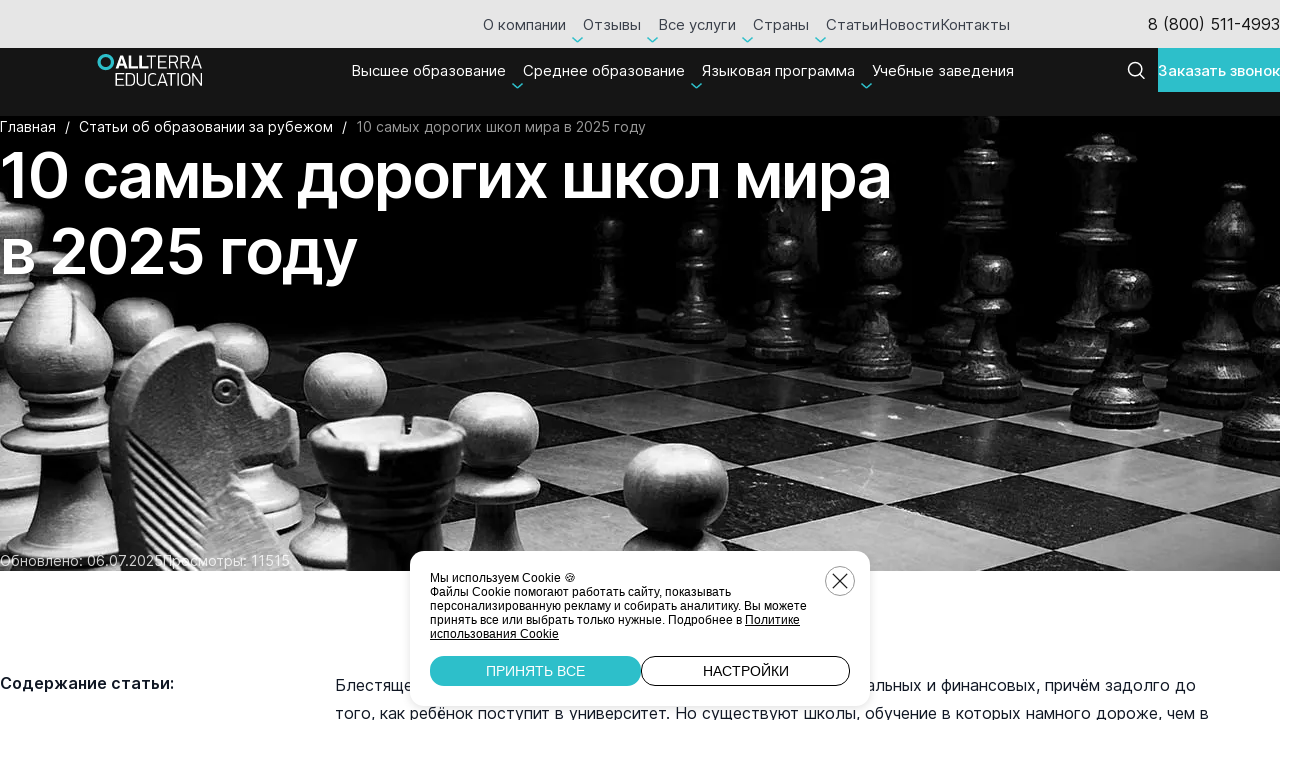

--- FILE ---
content_type: text/html; charset=UTF-8
request_url: https://allterra.ru/articles/187414/
body_size: 28136
content:
<!DOCTYPE html>
<html>
<head>
<link rel="preconnect" href="https://bitrix.info" crossorigin /><link rel="preconnect" href="https://mc.yandex.ru" crossorigin /><link rel="preconnect" href="https://script.marquiz.ru" crossorigin /><link rel="preconnect" href="https://quiz.marquiz.ru" crossorigin />
    <meta http-equiv="X-UA-Compatible" content="IE=edge"/>
    <meta name="viewport" content="width=device-width, initial-scale=1.0">
    <style>
        @font-face {
            font-family: Inter;
            src: url(/local/templates/allterra/fonts/Inter-Regular.woff2) format("woff2");
            font-weight: 400;
            font-style: normal;
            font-display: swap
        }

        @font-face {
            font-family: Inter;
            src: url(/local/templates/allterra/fonts/Inter-Medium.woff2) format("woff2");
            font-weight: 500;
            font-style: normal;
            font-display: swap
        }

        @font-face {
            font-family: Inter;
            src: url(/local/templates/allterra/fonts/Inter-SemiBold.woff2) format("woff2");
            font-weight: 600;
            font-style: normal;
            font-display: swap
        }

        .flex-row, .flex-center-y, .flex-center-x, .flex-center, .flex-justify, .flex-col, .flex-gap, .header-group, .flex-item, .hero-content, .hash-tags, .links-path, .country-link, .scool-row, .justify-group, .tab-toggles, .btn-clear {
            display: -webkit-box;
            display: -ms-flexbox;
            display: flex;
            -webkit-box-align: start;
            -ms-flex-align: start;
            align-items: flex-start;
        }

        .flex-justify, .header-group, .justify-group, .scool-row, .tab-toggles {
            -webkit-box-pack: justify;
            -ms-flex-pack: justify;
            justify-content: space-between;
        }

        .header-group {
            margin: 0 auto;
            margin-bottom: 48px;
            -webkit-box-align: end;
            -ms-flex-align: end;
            align-items: flex-end;
            width: min(1070px, 85%);
        }

        .header-group > * {
            margin-bottom: 0 !important;
        }

        .header-group .header-group .btns-group {
            display: -webkit-box;
            display: -ms-flexbox;
            display: flex;
        }

        .header-subtitle {
            font-size: 18px;
            line-height: 1.78;
        }

        .header-group.header-group--col {
            -webkit-box-orient: vertical;
            -webkit-box-direction: normal;
            -ms-flex-direction: column;
            flex-direction: column;
            -webkit-box-align: center;
            -ms-flex-align: center;
            align-items: center;
            row-gap: 16px;
        }

        .header-search-popup {
            -webkit-backdrop-filter: blur(3px);
            backdrop-filter: blur(3px);
            background: rgba(21, 21, 21, 0.4);
            padding: 20px;
            position: fixed;
            top: 116px;
            left: 0;
            right: 0;
            bottom: 0;
            z-index: 10;
            overflow: hidden;
            display: none;
        }

        .header-search-popup .header-search-wrapper {
            height: 0;
            overflow: hidden;
        }

        .header-search-popup.active {
            display: -webkit-box;
            display: -ms-flexbox;
            display: flex;
        }

        .header-search-popup.active .header-search-wrapper {
            -webkit-animation-name: fadeUp;
            animation-name: fadeUp;
            -webkit-animation-duration: 0.2s;
            animation-duration: 0.2s;
            -webkit-animation-timing-function: linear;
            animation-timing-function: linear;
            -webkit-animation-fill-mode: forwards;
            animation-fill-mode: forwards;
            -webkit-animation-delay: 0.1s;
            animation-delay: 0.1s;
        }

        .header-search-wrapper {
            width: min(918px, 100%);
        }

        .header-search {
            padding: 24px;
            -webkit-column-gap: 20px;
            -moz-column-gap: 20px;
            column-gap: 20px;
            background-color: #fff;
        }

        .header-search .form__btn {
            margin-top: 0;
        }

        .header-search .form_field {
            -webkit-box-flex: 1;
            -ms-flex-positive: 1;
            flex-grow: 1;
        }

        .header-search input[type=text] {
            padding-right: 44px;
            height: 52px;
        }

        .header-search input[type=text]::-webkit-input-placeholder {
            font-size: 15px;
        }

        .header-search input[type=text]::-moz-placeholder {
            font-size: 15px;
        }

        .header-search input[type=text]:-ms-input-placeholder {
            font-size: 15px;
        }

        .header-search input[type=text]::-ms-input-placeholder {
            font-size: 15px;
        }

        .header-search input[type=text]::placeholder {
            font-size: 15px;
        }

        .header-search .btn-accent[type=submit] {
            height: 52px;
        }

        .header-search .btn-icon {
            position: absolute;
            right: 8px;
            top: 50%;
            -webkit-transform: translateY(-50%);
            -ms-transform: translateY(-50%);
            transform: translateY(-50%);
            z-index: 2;
            -webkit-transition: 0.3s;
            transition: 0.3s;
        }

        .menu-toggle {
            display: none;
            -ms-flex-negative: 0;
            flex-shrink: 0;
            width: 44px;
            height: 44px;
            background-color: #fff;
            z-index: 11;
            cursor: pointer;
            -webkit-box-pack: center;
            -ms-flex-pack: center;
            justify-content: center;
            -webkit-box-align: center;
            -ms-flex-align: center;
            align-items: center;
        }

        .menu-toggle span {
            position: relative;
            height: 2px;
            width: 50%;
            border-radius: 3px;
            background-color: #151515;
            -webkit-transition: 0.2s;
            transition: 0.2s;
        }

        .menu-toggle span:after, .menu-toggle span:before {
            content: "";
            position: absolute;
            left: 0;
            height: 2px;
            background-color: #151515;
            border-radius: 5px;
            right: 0;
            -webkit-transition: 0.2s;
            transition: 0.2s;
        }

        .menu-toggle span:after {
            top: -6px;
        }

        .menu-toggle span:before {
            bottom: -6px;
        }

        .active.menu-toggle.active {
            border-radius: 50%;
        }

        .active.menu-toggle span {
            background-color: transparent !important;
        }

        .active.menu-toggle span:after {
            top: 0px;
            -webkit-transform: rotate(45deg);
            -ms-transform: rotate(45deg);
            transform: rotate(45deg);
            background-color: #151515;
        }

        .active.menu-toggle span:before {
            bottom: 0px;
            -webkit-transform: rotate(-45deg);
            -ms-transform: rotate(-45deg);
            transform: rotate(-45deg);
            background-color: #151515;
        }

        .fixed-buttons {
            -webkit-column-gap: 60px;
            -moz-column-gap: 60px;
            column-gap: 60px;
        }

        .fixed-buttons .btn-accent, .fixed-buttons .btn {
            height: 48px;
            padding-inline: 20px;
            width: 150px;
            font-size: 14px;
        }

        #fixed-buttons.fixed-buttons {
            padding: 10px 20px;
            position: fixed;
            z-index: 10;
            bottom: 0;
            left: 0;
            right: 0;
            -webkit-box-shadow: 0 0 1px 0 rgba(0, 0, 0, 0.25);
            box-shadow: 0 0 1px 0 rgba(0, 0, 0, 0.25);
            background-color: #fff;
            -webkit-transform: translateY(150px);
            -ms-transform: translateY(150px);
            transform: translateY(150px);
            -webkit-transition: 0.5s;
            transition: 0.5s;
        }

        #fixed-buttons.fixed-buttons.active {
            -webkit-transform: translateY(0);
            -ms-transform: translateY(0);
            transform: translateY(0);
        }

        .mobile-menu-content .fixed-buttons {
            -webkit-column-gap: 16px;
            -moz-column-gap: 16px;
            column-gap: 16px;
        }

        .mobile-menu-wrapper {
            position: fixed;
            z-index: 8;
            top: 67px;
            left: 0;
            bottom: 0;
            right: 0;
            background: rgba(21, 21, 21, 0.4);
            -webkit-backdrop-filter: blur(5px);
            backdrop-filter: blur(5px);
            display: -webkit-box;
            display: -ms-flexbox;
            display: flex;
            -webkit-box-pack: end;
            -ms-flex-pack: end;
            justify-content: flex-end;
            -webkit-transform: translateX(110%);
            -ms-transform: translateX(110%);
            transform: translateX(110%);
            -webkit-transition: 0.3s;
            transition: 0.3s;
        }

        .mobile-menu-wrapper.active {
            -webkit-transform: translateX(0);
            -ms-transform: translateX(0);
            transform: translateX(0);
        }

        .mobile-menu-content {
            padding: 38px 16px 16px;
            width: min(480px, 100%);
            background-color: #fff;
        }

        .mobile-menu-content li a {
            font-size: 15px;
            line-height: 1.6;
            color: #101724;
        }

        .mobile-menu {
            padding-bottom: 20px;
            height: calc(100dvh - 108px);
            overflow-y: auto;
        }

        .mobile-menu li + li {
            margin-top: 24px;
        }

        .mobile-menu .three-columns-grid, .mobile-menu .two-colums-grid {
            grid-template-columns:1fr;
            row-gap: 24px;
        }

        .mobile-menu .three-columns-grid .grid-column__title, .mobile-menu .two-colums-grid .grid-column__title {
            margin-bottom: 13px;
        }

        .mobile-menu .three-columns-grid .grid-column__list > * + *, .mobile-menu .two-colums-grid .grid-column__list > * + * {
            margin-top: 15px;
        }

        .header {
            position: sticky;
            top: -48px;
            -webkit-transition: top 0.3s;
            transition: top 0.3s;
            z-index: 7;
        }

        .header .header-flex {
            display: -webkit-box;
            display: -ms-flexbox;
            display: flex;
            -webkit-box-align: center;
            -ms-flex-align: center;
            align-items: center;
        }

        .header-column {
            display: -webkit-box;
            display: -ms-flexbox;
            display: flex;
            -webkit-box-align: center;
            -ms-flex-align: center;
            align-items: center;
            -webkit-column-gap: 16px;
            -moz-column-gap: 16px;
            column-gap: 16px;
            margin-left: 100px;
        }

        .header .btn-accent {
            padding-inline: 20px;
            height: 44px;
            font-size: 15px;
        }

        header .logo {
            margin-right: auto;
            display: -webkit-box;
            display: -ms-flexbox;
            display: flex;
        }

        .logo {
            -ms-flex-negative: 0;
            flex-shrink: 0;
        }

        header .svg-logo {
            aspect-ratio: 36/11;
            height: 32px;
        }

        .header-top {
            background-color: #fff;
            height: 48px;
            display: -webkit-box;
            display: -ms-flexbox;
            display: flex;
            -webkit-box-align: center;
            -ms-flex-align: center;
            align-items: center;
            position: relative;
            z-index: 2;
        }

        .header-top .header-column {
            margin-left: 138px;
            -webkit-column-gap: 34px;
            -moz-column-gap: 34px;
            column-gap: 34px;
        }

        .header-nav {
            margin-left: auto;
        }

        .header-nav .menu-li {
            padding-block: 14px;
        }

        .header-nav .menu-li a, .header-nav .menu-li span {
            padding-block: 4px;
        }

        .header-nav .menu-li.active > a, .header-nav .menu-li.active > span {
            color: rgba(255, 255, 255, 0.4);
        }

        .header-nav .menu-li > a, .header-nav .menu-li > span {
            opacity: 0.8;
            position: relative;
        }

        .header-nav .menu-li > a:before, .header-nav .menu-li > span:before {
            content: "";
            display: block;
            height: 1px;
            width: 100%;
            left: 0;
            position: absolute;
            width: 100%;
            bottom: 3px;
            background-color: #101724;
            opacity: 0;
            -webkit-transition: 0.3s;
            transition: 0.3s;
        }

        .header-nav.header-nav--white a, .header-nav.header-nav--white span {
            color: #fff;
            opacity: 1;
        }

        .header-bottom {
            background-color: #151515;
            color: #fff;
            min-height: 68px;
            padding-block: 12px;
        }

        @media (min-width: 1280px) {
            .lock .header-top, .lock .header-bottom, .lock .header + * {
                padding-right: 17px;
            }

            #fixed-buttons.fixed-buttons {
                display: none;
            }

            .mobile-menu-wrapper {
                display: none;
            }
        }

        @media (max-width: 1279px) {
            .menu-toggle {
                display: -webkit-box;
                display: -ms-flexbox;
                display: flex;
            }

            .fixed-buttons {
                display: -webkit-box;
                display: -ms-flexbox;
                display: flex;
                -webkit-box-align: center;
                -ms-flex-align: center;
                align-items: center;
                -webkit-box-pack: center;
                -ms-flex-pack: center;
                justify-content: center;
            }

            .header {
                top: -1px;
            }

            .header-top {
                display: none;
                height: 0;
            }

            .header-bottom {
                display: -webkit-box;
                display: -ms-flexbox;
                display: flex;
                -webkit-box-align: center;
                -ms-flex-align: center;
                align-items: center;
            }

            .header-bottom .btn-advice, .header-bottom .header-nav {
                display: none;
            }
        }

        @media (max-width: 1023px) {
            .container, .container-narrow {
                padding-inline: 16px;
            }

            .title {
                font-size: 48px;
                line-height: 1.25;
            }

            .education-title h1, .education-title .h1 {
                font-size: 40px;
                font-weight: 800;
            }

            .title {
                font-size: 32px;
            }

            .education {
                padding-top: 142px;
            }

            .education-title__btn {
                display: block;
                margin-top: 120px;
            }

            .education .h1 span {
                font-weight: 600;
                line-height: inherit;
            }

            .education-info {
                margin-top: 80px;
                padding-bottom: 90px;
            }

            .education-info:before {
                height: 164px;
            }

            .education-info .h2 {
                width: min(780px, 100%);
            }

            .education-banner {
                width: 100%;
            }

            .education-offer {
                margin-top: 80px;
            }

            .education-offer__text {
                margin-bottom: 40px;
                line-height: 1.71;
                font-size: 14px;
            }
        }
    </style>
    <link rel="icon" type="image/png" href="/upload/cssinliner_webp/icons/favicon-96x96.webp" sizes="96x96"/>
    <link rel="icon" type="image/svg+xml" href="/icons/favicon.svg"/>
    <link rel="shortcut icon" href="/icons/favicon.ico"/>
    <link rel="apple-touch-icon" sizes="180x180" href="/upload/cssinliner_webp/icons/apple-touch-icon.webp"/>
    <link rel="manifest" href="/icons/site.webmanifest"/>
    <meta http-equiv="Content-Type" content="text/html; charset=UTF-8" />
<meta name="robots" content="index, follow" />
<meta name="description" content="Список наиболее дорогих школ мира, где получают среднее образование будущие дипломаты, политики и предприниматели. Рассказываем о преимуществах, стоимости обучения и особенностях. Поступление в зарубежные школы с Allterra Education." />
<script data-skip-moving="true">(function(w, d, n) {var cl = "bx-core";var ht = d.documentElement;var htc = ht ? ht.className : undefined;if (htc === undefined || htc.indexOf(cl) !== -1){return;}var ua = n.userAgent;if (/(iPad;)|(iPhone;)/i.test(ua)){cl += " bx-ios";}else if (/Windows/i.test(ua)){cl += ' bx-win';}else if (/Macintosh/i.test(ua)){cl += " bx-mac";}else if (/Linux/i.test(ua) && !/Android/i.test(ua)){cl += " bx-linux";}else if (/Android/i.test(ua)){cl += " bx-android";}cl += (/(ipad|iphone|android|mobile|touch)/i.test(ua) ? " bx-touch" : " bx-no-touch");cl += w.devicePixelRatio && w.devicePixelRatio >= 2? " bx-retina": " bx-no-retina";if (/AppleWebKit/.test(ua)){cl += " bx-chrome";}else if (/Opera/.test(ua)){cl += " bx-opera";}else if (/Firefox/.test(ua)){cl += " bx-firefox";}ht.className = htc ? htc + " " + cl : cl;})(window, document, navigator);</script>









<style>.atumquiz-body[data-quiz="4"]{--atumquiz-height: 700px;--atumquiz-height-mobile: 480px;--atumquiz-radius: 10px;--atumquiz-radius-checkbox: 5px;--atumquiz-background: #ffffff;--atumquiz-font-family: Arial, Helvetica, sans-serif;--atumquiz-color: #212529;--atumquiz-additional-background: #e01839;--atumquiz-additional-color: #ffffff;--atumquiz-shadow-color: rgb(224,24,57,0.5);--atumquiz-shadow: 1.7px 5.8px 21px 0 var(--atumquiz-shadow-color);--atumquiz-border-color: #c1c1c1;--atumquiz-border: 1px solid var(--atumquiz-border-color);--atumquiz-animation: blick 3s;--atumquiz-animation-iteration-count: infinite;--atumquiz-loading: url("data:image/svg+xml,%3Csvg xmlns='http://www.w3.org/2000/svg' xmlns:xlink='http://www.w3.org/1999/xlink' width='135' height='140' viewBox='0 0 135 140' fill='%23e01839'%3E%3Crect y='10' width='15' height='120' rx='6'%3E%3Canimate attributeName='height' begin='0.5s' dur='1s' values='120;110;100;90;80;70;60;50;40;140;120' calcMode='linear' repeatCount='indefinite'/%3E%3Canimate attributeName='y' begin='0.5s' dur='1s' values='10;15;20;25;30;35;40;45;50;0;10' calcMode='linear' repeatCount='indefinite'/%3E%3C/rect%3E%3Crect x='30' y='10' width='15' height='120' rx='6'%3E%3Canimate attributeName='height' begin='0.25s' dur='1s' values='120;110;100;90;80;70;60;50;40;140;120' calcMode='linear' repeatCount='indefinite'/%3E%3Canimate attributeName='y' begin='0.25s' dur='1s' values='10;15;20;25;30;35;40;45;50;0;10' calcMode='linear' repeatCount='indefinite'/%3E%3C/rect%3E%3Crect x='60' width='15' height='140' rx='6'%3E%3Canimate attributeName='height' begin='0s' dur='1s' values='120;110;100;90;80;70;60;50;40;140;120' calcMode='linear' repeatCount='indefinite'/%3E%3Canimate attributeName='y' begin='0s' dur='1s' values='10;15;20;25;30;35;40;45;50;0;10' calcMode='linear' repeatCount='indefinite'/%3E%3C/rect%3E%3Crect x='90' y='10' width='15' height='120' rx='6'%3E%3Canimate attributeName='height' begin='0.25s' dur='1s' values='120;110;100;90;80;70;60;50;40;140;120' calcMode='linear' repeatCount='indefinite'/%3E%3Canimate attributeName='y' begin='0.25s' dur='1s' values='10;15;20;25;30;35;40;45;50;0;10' calcMode='linear' repeatCount='indefinite'/%3E%3C/rect%3E%3Crect x='120' y='10' width='15' height='120' rx='6'%3E%3Canimate attributeName='height' begin='0.5s' dur='1s' values='120;110;100;90;80;70;60;50;40;140;120' calcMode='linear' repeatCount='indefinite'/%3E%3Canimate attributeName='y' begin='0.5s' dur='1s' values='10;15;20;25;30;35;40;45;50;0;10' calcMode='linear' repeatCount='indefinite'/%3E%3C/rect%3E%3C/svg%3E");--atumquiz-icon-1: ;--atumquiz-icon-2: ;}.atumquiz-modal[data-quiz="4"]{--atumquiz-height: 700px;--atumquiz-height-mobile: 480px;--atumquiz-radius: 0;--atumquiz-radius-checkbox: 0;--atumquiz-background: #ffffff;--atumquiz-font-family: Arial, Helvetica, sans-serif;--atumquiz-color: #212529;--atumquiz-additional-background: #10e5fc;--atumquiz-additional-color: #ffffff;--atumquiz-window-z-index: 1050;--atumquiz-modal-z-index: 1051;--atumquiz-border-color: #c1c1c1;--atumquiz-border: 1px solid var(--atumquiz-border-color);--atumquiz-animation: blick 3s;--atumquiz-animation-iteration-count: infinite;--atumquiz-loading: url("data:image/svg+xml,%3Csvg xmlns='http://www.w3.org/2000/svg' xmlns:xlink='http://www.w3.org/1999/xlink' width='135' height='140' viewBox='0 0 135 140' fill='%2310e5fc'%3E%3Crect y='10' width='15' height='120' rx='6'%3E%3Canimate attributeName='height' begin='0.5s' dur='1s' values='120;110;100;90;80;70;60;50;40;140;120' calcMode='linear' repeatCount='indefinite'/%3E%3Canimate attributeName='y' begin='0.5s' dur='1s' values='10;15;20;25;30;35;40;45;50;0;10' calcMode='linear' repeatCount='indefinite'/%3E%3C/rect%3E%3Crect x='30' y='10' width='15' height='120' rx='6'%3E%3Canimate attributeName='height' begin='0.25s' dur='1s' values='120;110;100;90;80;70;60;50;40;140;120' calcMode='linear' repeatCount='indefinite'/%3E%3Canimate attributeName='y' begin='0.25s' dur='1s' values='10;15;20;25;30;35;40;45;50;0;10' calcMode='linear' repeatCount='indefinite'/%3E%3C/rect%3E%3Crect x='60' width='15' height='140' rx='6'%3E%3Canimate attributeName='height' begin='0s' dur='1s' values='120;110;100;90;80;70;60;50;40;140;120' calcMode='linear' repeatCount='indefinite'/%3E%3Canimate attributeName='y' begin='0s' dur='1s' values='10;15;20;25;30;35;40;45;50;0;10' calcMode='linear' repeatCount='indefinite'/%3E%3C/rect%3E%3Crect x='90' y='10' width='15' height='120' rx='6'%3E%3Canimate attributeName='height' begin='0.25s' dur='1s' values='120;110;100;90;80;70;60;50;40;140;120' calcMode='linear' repeatCount='indefinite'/%3E%3Canimate attributeName='y' begin='0.25s' dur='1s' values='10;15;20;25;30;35;40;45;50;0;10' calcMode='linear' repeatCount='indefinite'/%3E%3C/rect%3E%3Crect x='120' y='10' width='15' height='120' rx='6'%3E%3Canimate attributeName='height' begin='0.5s' dur='1s' values='120;110;100;90;80;70;60;50;40;140;120' calcMode='linear' repeatCount='indefinite'/%3E%3Canimate attributeName='y' begin='0.5s' dur='1s' values='10;15;20;25;30;35;40;45;50;0;10' calcMode='linear' repeatCount='indefinite'/%3E%3C/rect%3E%3C/svg%3E");--atumquiz-loading-white: url("data:image/svg+xml,%3Csvg xmlns='http://www.w3.org/2000/svg' xmlns:xlink='http://www.w3.org/1999/xlink' width='135' height='140' viewBox='0 0 135 140' fill='%23ffffff'%3E%3Crect y='10' width='15' height='120' rx='6'%3E%3Canimate attributeName='height' begin='0.5s' dur='1s' values='120;110;100;90;80;70;60;50;40;140;120' calcMode='linear' repeatCount='indefinite'/%3E%3Canimate attributeName='y' begin='0.5s' dur='1s' values='10;15;20;25;30;35;40;45;50;0;10' calcMode='linear' repeatCount='indefinite'/%3E%3C/rect%3E%3Crect x='30' y='10' width='15' height='120' rx='6'%3E%3Canimate attributeName='height' begin='0.25s' dur='1s' values='120;110;100;90;80;70;60;50;40;140;120' calcMode='linear' repeatCount='indefinite'/%3E%3Canimate attributeName='y' begin='0.25s' dur='1s' values='10;15;20;25;30;35;40;45;50;0;10' calcMode='linear' repeatCount='indefinite'/%3E%3C/rect%3E%3Crect x='60' width='15' height='140' rx='6'%3E%3Canimate attributeName='height' begin='0s' dur='1s' values='120;110;100;90;80;70;60;50;40;140;120' calcMode='linear' repeatCount='indefinite'/%3E%3Canimate attributeName='y' begin='0s' dur='1s' values='10;15;20;25;30;35;40;45;50;0;10' calcMode='linear' repeatCount='indefinite'/%3E%3C/rect%3E%3Crect x='90' y='10' width='15' height='120' rx='6'%3E%3Canimate attributeName='height' begin='0.25s' dur='1s' values='120;110;100;90;80;70;60;50;40;140;120' calcMode='linear' repeatCount='indefinite'/%3E%3Canimate attributeName='y' begin='0.25s' dur='1s' values='10;15;20;25;30;35;40;45;50;0;10' calcMode='linear' repeatCount='indefinite'/%3E%3C/rect%3E%3Crect x='120' y='10' width='15' height='120' rx='6'%3E%3Canimate attributeName='height' begin='0.5s' dur='1s' values='120;110;100;90;80;70;60;50;40;140;120' calcMode='linear' repeatCount='indefinite'/%3E%3Canimate attributeName='y' begin='0.5s' dur='1s' values='10;15;20;25;30;35;40;45;50;0;10' calcMode='linear' repeatCount='indefinite'/%3E%3C/rect%3E%3C/svg%3E");--atumquiz-icon-1: ;--atumquiz-icon-2: ;}.atumquiz-modal-backdrop[data-quiz="4"]{--atumquiz-modal-backdrop-z-index: 1049;}.atumquiz-body[data-quiz="3"]{--atumquiz-height: 700px;--atumquiz-height-mobile: 480px;--atumquiz-radius: 10px;--atumquiz-radius-checkbox: 5px;--atumquiz-background: #ffffff;--atumquiz-font-family: Arial, Helvetica, sans-serif;--atumquiz-color: #212529;--atumquiz-additional-background: #e01839;--atumquiz-additional-color: #ffffff;--atumquiz-shadow-color: rgb(224,24,57,0.5);--atumquiz-shadow: 1.7px 5.8px 21px 0 var(--atumquiz-shadow-color);--atumquiz-border-color: #c1c1c1;--atumquiz-border: 1px solid var(--atumquiz-border-color);--atumquiz-animation: blick 3s;--atumquiz-animation-iteration-count: infinite;--atumquiz-loading: url("data:image/svg+xml,%3Csvg xmlns='http://www.w3.org/2000/svg' xmlns:xlink='http://www.w3.org/1999/xlink' width='135' height='140' viewBox='0 0 135 140' fill='%23e01839'%3E%3Crect y='10' width='15' height='120' rx='6'%3E%3Canimate attributeName='height' begin='0.5s' dur='1s' values='120;110;100;90;80;70;60;50;40;140;120' calcMode='linear' repeatCount='indefinite'/%3E%3Canimate attributeName='y' begin='0.5s' dur='1s' values='10;15;20;25;30;35;40;45;50;0;10' calcMode='linear' repeatCount='indefinite'/%3E%3C/rect%3E%3Crect x='30' y='10' width='15' height='120' rx='6'%3E%3Canimate attributeName='height' begin='0.25s' dur='1s' values='120;110;100;90;80;70;60;50;40;140;120' calcMode='linear' repeatCount='indefinite'/%3E%3Canimate attributeName='y' begin='0.25s' dur='1s' values='10;15;20;25;30;35;40;45;50;0;10' calcMode='linear' repeatCount='indefinite'/%3E%3C/rect%3E%3Crect x='60' width='15' height='140' rx='6'%3E%3Canimate attributeName='height' begin='0s' dur='1s' values='120;110;100;90;80;70;60;50;40;140;120' calcMode='linear' repeatCount='indefinite'/%3E%3Canimate attributeName='y' begin='0s' dur='1s' values='10;15;20;25;30;35;40;45;50;0;10' calcMode='linear' repeatCount='indefinite'/%3E%3C/rect%3E%3Crect x='90' y='10' width='15' height='120' rx='6'%3E%3Canimate attributeName='height' begin='0.25s' dur='1s' values='120;110;100;90;80;70;60;50;40;140;120' calcMode='linear' repeatCount='indefinite'/%3E%3Canimate attributeName='y' begin='0.25s' dur='1s' values='10;15;20;25;30;35;40;45;50;0;10' calcMode='linear' repeatCount='indefinite'/%3E%3C/rect%3E%3Crect x='120' y='10' width='15' height='120' rx='6'%3E%3Canimate attributeName='height' begin='0.5s' dur='1s' values='120;110;100;90;80;70;60;50;40;140;120' calcMode='linear' repeatCount='indefinite'/%3E%3Canimate attributeName='y' begin='0.5s' dur='1s' values='10;15;20;25;30;35;40;45;50;0;10' calcMode='linear' repeatCount='indefinite'/%3E%3C/rect%3E%3C/svg%3E");--atumquiz-icon-1: ;--atumquiz-icon-2: ;}.atumquiz-modal[data-quiz="3"]{--atumquiz-height: 700px;--atumquiz-height-mobile: 480px;--atumquiz-radius: 0;--atumquiz-radius-checkbox: 0;--atumquiz-background: #ffffff;--atumquiz-font-family: Arial, Helvetica, sans-serif;--atumquiz-color: #212529;--atumquiz-additional-background: #10e5fc;--atumquiz-additional-color: #ffffff;--atumquiz-window-z-index: 1050;--atumquiz-modal-z-index: 1051;--atumquiz-border-color: #c1c1c1;--atumquiz-border: 1px solid var(--atumquiz-border-color);--atumquiz-animation: blick 3s;--atumquiz-animation-iteration-count: infinite;--atumquiz-loading: url("data:image/svg+xml,%3Csvg xmlns='http://www.w3.org/2000/svg' xmlns:xlink='http://www.w3.org/1999/xlink' width='135' height='140' viewBox='0 0 135 140' fill='%2310e5fc'%3E%3Crect y='10' width='15' height='120' rx='6'%3E%3Canimate attributeName='height' begin='0.5s' dur='1s' values='120;110;100;90;80;70;60;50;40;140;120' calcMode='linear' repeatCount='indefinite'/%3E%3Canimate attributeName='y' begin='0.5s' dur='1s' values='10;15;20;25;30;35;40;45;50;0;10' calcMode='linear' repeatCount='indefinite'/%3E%3C/rect%3E%3Crect x='30' y='10' width='15' height='120' rx='6'%3E%3Canimate attributeName='height' begin='0.25s' dur='1s' values='120;110;100;90;80;70;60;50;40;140;120' calcMode='linear' repeatCount='indefinite'/%3E%3Canimate attributeName='y' begin='0.25s' dur='1s' values='10;15;20;25;30;35;40;45;50;0;10' calcMode='linear' repeatCount='indefinite'/%3E%3C/rect%3E%3Crect x='60' width='15' height='140' rx='6'%3E%3Canimate attributeName='height' begin='0s' dur='1s' values='120;110;100;90;80;70;60;50;40;140;120' calcMode='linear' repeatCount='indefinite'/%3E%3Canimate attributeName='y' begin='0s' dur='1s' values='10;15;20;25;30;35;40;45;50;0;10' calcMode='linear' repeatCount='indefinite'/%3E%3C/rect%3E%3Crect x='90' y='10' width='15' height='120' rx='6'%3E%3Canimate attributeName='height' begin='0.25s' dur='1s' values='120;110;100;90;80;70;60;50;40;140;120' calcMode='linear' repeatCount='indefinite'/%3E%3Canimate attributeName='y' begin='0.25s' dur='1s' values='10;15;20;25;30;35;40;45;50;0;10' calcMode='linear' repeatCount='indefinite'/%3E%3C/rect%3E%3Crect x='120' y='10' width='15' height='120' rx='6'%3E%3Canimate attributeName='height' begin='0.5s' dur='1s' values='120;110;100;90;80;70;60;50;40;140;120' calcMode='linear' repeatCount='indefinite'/%3E%3Canimate attributeName='y' begin='0.5s' dur='1s' values='10;15;20;25;30;35;40;45;50;0;10' calcMode='linear' repeatCount='indefinite'/%3E%3C/rect%3E%3C/svg%3E");--atumquiz-loading-white: url("data:image/svg+xml,%3Csvg xmlns='http://www.w3.org/2000/svg' xmlns:xlink='http://www.w3.org/1999/xlink' width='135' height='140' viewBox='0 0 135 140' fill='%23ffffff'%3E%3Crect y='10' width='15' height='120' rx='6'%3E%3Canimate attributeName='height' begin='0.5s' dur='1s' values='120;110;100;90;80;70;60;50;40;140;120' calcMode='linear' repeatCount='indefinite'/%3E%3Canimate attributeName='y' begin='0.5s' dur='1s' values='10;15;20;25;30;35;40;45;50;0;10' calcMode='linear' repeatCount='indefinite'/%3E%3C/rect%3E%3Crect x='30' y='10' width='15' height='120' rx='6'%3E%3Canimate attributeName='height' begin='0.25s' dur='1s' values='120;110;100;90;80;70;60;50;40;140;120' calcMode='linear' repeatCount='indefinite'/%3E%3Canimate attributeName='y' begin='0.25s' dur='1s' values='10;15;20;25;30;35;40;45;50;0;10' calcMode='linear' repeatCount='indefinite'/%3E%3C/rect%3E%3Crect x='60' width='15' height='140' rx='6'%3E%3Canimate attributeName='height' begin='0s' dur='1s' values='120;110;100;90;80;70;60;50;40;140;120' calcMode='linear' repeatCount='indefinite'/%3E%3Canimate attributeName='y' begin='0s' dur='1s' values='10;15;20;25;30;35;40;45;50;0;10' calcMode='linear' repeatCount='indefinite'/%3E%3C/rect%3E%3Crect x='90' y='10' width='15' height='120' rx='6'%3E%3Canimate attributeName='height' begin='0.25s' dur='1s' values='120;110;100;90;80;70;60;50;40;140;120' calcMode='linear' repeatCount='indefinite'/%3E%3Canimate attributeName='y' begin='0.25s' dur='1s' values='10;15;20;25;30;35;40;45;50;0;10' calcMode='linear' repeatCount='indefinite'/%3E%3C/rect%3E%3Crect x='120' y='10' width='15' height='120' rx='6'%3E%3Canimate attributeName='height' begin='0.5s' dur='1s' values='120;110;100;90;80;70;60;50;40;140;120' calcMode='linear' repeatCount='indefinite'/%3E%3Canimate attributeName='y' begin='0.5s' dur='1s' values='10;15;20;25;30;35;40;45;50;0;10' calcMode='linear' repeatCount='indefinite'/%3E%3C/rect%3E%3C/svg%3E");--atumquiz-icon-1: ;--atumquiz-icon-2: ;}.atumquiz-modal-backdrop[data-quiz="3"]{--atumquiz-modal-backdrop-z-index: 1049;}.atumquiz-body[data-quiz="2"]{--atumquiz-height: 700px;--atumquiz-height-mobile: 480px;--atumquiz-radius: 10px;--atumquiz-radius-checkbox: 5px;--atumquiz-background: #ffffff;--atumquiz-font-family: Arial, Helvetica, sans-serif;--atumquiz-color: #212529;--atumquiz-additional-background: #e01839;--atumquiz-additional-color: #ffffff;--atumquiz-shadow-color: rgb(224,24,57,0.5);--atumquiz-shadow: 1.7px 5.8px 21px 0 var(--atumquiz-shadow-color);--atumquiz-border-color: #c1c1c1;--atumquiz-border: 1px solid var(--atumquiz-border-color);--atumquiz-animation: blick 3s;--atumquiz-animation-iteration-count: infinite;--atumquiz-loading: url("data:image/svg+xml,%3Csvg xmlns='http://www.w3.org/2000/svg' xmlns:xlink='http://www.w3.org/1999/xlink' width='135' height='140' viewBox='0 0 135 140' fill='%23e01839'%3E%3Crect y='10' width='15' height='120' rx='6'%3E%3Canimate attributeName='height' begin='0.5s' dur='1s' values='120;110;100;90;80;70;60;50;40;140;120' calcMode='linear' repeatCount='indefinite'/%3E%3Canimate attributeName='y' begin='0.5s' dur='1s' values='10;15;20;25;30;35;40;45;50;0;10' calcMode='linear' repeatCount='indefinite'/%3E%3C/rect%3E%3Crect x='30' y='10' width='15' height='120' rx='6'%3E%3Canimate attributeName='height' begin='0.25s' dur='1s' values='120;110;100;90;80;70;60;50;40;140;120' calcMode='linear' repeatCount='indefinite'/%3E%3Canimate attributeName='y' begin='0.25s' dur='1s' values='10;15;20;25;30;35;40;45;50;0;10' calcMode='linear' repeatCount='indefinite'/%3E%3C/rect%3E%3Crect x='60' width='15' height='140' rx='6'%3E%3Canimate attributeName='height' begin='0s' dur='1s' values='120;110;100;90;80;70;60;50;40;140;120' calcMode='linear' repeatCount='indefinite'/%3E%3Canimate attributeName='y' begin='0s' dur='1s' values='10;15;20;25;30;35;40;45;50;0;10' calcMode='linear' repeatCount='indefinite'/%3E%3C/rect%3E%3Crect x='90' y='10' width='15' height='120' rx='6'%3E%3Canimate attributeName='height' begin='0.25s' dur='1s' values='120;110;100;90;80;70;60;50;40;140;120' calcMode='linear' repeatCount='indefinite'/%3E%3Canimate attributeName='y' begin='0.25s' dur='1s' values='10;15;20;25;30;35;40;45;50;0;10' calcMode='linear' repeatCount='indefinite'/%3E%3C/rect%3E%3Crect x='120' y='10' width='15' height='120' rx='6'%3E%3Canimate attributeName='height' begin='0.5s' dur='1s' values='120;110;100;90;80;70;60;50;40;140;120' calcMode='linear' repeatCount='indefinite'/%3E%3Canimate attributeName='y' begin='0.5s' dur='1s' values='10;15;20;25;30;35;40;45;50;0;10' calcMode='linear' repeatCount='indefinite'/%3E%3C/rect%3E%3C/svg%3E");--atumquiz-icon-1: ;--atumquiz-icon-2: ;}.atumquiz-modal[data-quiz="2"]{--atumquiz-height: 700px;--atumquiz-height-mobile: 480px;--atumquiz-radius: 0;--atumquiz-radius-checkbox: 0;--atumquiz-background: #ffffff;--atumquiz-font-family: Arial, Helvetica, sans-serif;--atumquiz-color: #212529;--atumquiz-additional-background: #10e5fc;--atumquiz-additional-color: #ffffff;--atumquiz-window-z-index: 1050;--atumquiz-modal-z-index: 1051;--atumquiz-border-color: #c1c1c1;--atumquiz-border: 1px solid var(--atumquiz-border-color);--atumquiz-animation: blick 3s;--atumquiz-animation-iteration-count: infinite;--atumquiz-loading: url("data:image/svg+xml,%3Csvg xmlns='http://www.w3.org/2000/svg' xmlns:xlink='http://www.w3.org/1999/xlink' width='135' height='140' viewBox='0 0 135 140' fill='%2310e5fc'%3E%3Crect y='10' width='15' height='120' rx='6'%3E%3Canimate attributeName='height' begin='0.5s' dur='1s' values='120;110;100;90;80;70;60;50;40;140;120' calcMode='linear' repeatCount='indefinite'/%3E%3Canimate attributeName='y' begin='0.5s' dur='1s' values='10;15;20;25;30;35;40;45;50;0;10' calcMode='linear' repeatCount='indefinite'/%3E%3C/rect%3E%3Crect x='30' y='10' width='15' height='120' rx='6'%3E%3Canimate attributeName='height' begin='0.25s' dur='1s' values='120;110;100;90;80;70;60;50;40;140;120' calcMode='linear' repeatCount='indefinite'/%3E%3Canimate attributeName='y' begin='0.25s' dur='1s' values='10;15;20;25;30;35;40;45;50;0;10' calcMode='linear' repeatCount='indefinite'/%3E%3C/rect%3E%3Crect x='60' width='15' height='140' rx='6'%3E%3Canimate attributeName='height' begin='0s' dur='1s' values='120;110;100;90;80;70;60;50;40;140;120' calcMode='linear' repeatCount='indefinite'/%3E%3Canimate attributeName='y' begin='0s' dur='1s' values='10;15;20;25;30;35;40;45;50;0;10' calcMode='linear' repeatCount='indefinite'/%3E%3C/rect%3E%3Crect x='90' y='10' width='15' height='120' rx='6'%3E%3Canimate attributeName='height' begin='0.25s' dur='1s' values='120;110;100;90;80;70;60;50;40;140;120' calcMode='linear' repeatCount='indefinite'/%3E%3Canimate attributeName='y' begin='0.25s' dur='1s' values='10;15;20;25;30;35;40;45;50;0;10' calcMode='linear' repeatCount='indefinite'/%3E%3C/rect%3E%3Crect x='120' y='10' width='15' height='120' rx='6'%3E%3Canimate attributeName='height' begin='0.5s' dur='1s' values='120;110;100;90;80;70;60;50;40;140;120' calcMode='linear' repeatCount='indefinite'/%3E%3Canimate attributeName='y' begin='0.5s' dur='1s' values='10;15;20;25;30;35;40;45;50;0;10' calcMode='linear' repeatCount='indefinite'/%3E%3C/rect%3E%3C/svg%3E");--atumquiz-loading-white: url("data:image/svg+xml,%3Csvg xmlns='http://www.w3.org/2000/svg' xmlns:xlink='http://www.w3.org/1999/xlink' width='135' height='140' viewBox='0 0 135 140' fill='%23ffffff'%3E%3Crect y='10' width='15' height='120' rx='6'%3E%3Canimate attributeName='height' begin='0.5s' dur='1s' values='120;110;100;90;80;70;60;50;40;140;120' calcMode='linear' repeatCount='indefinite'/%3E%3Canimate attributeName='y' begin='0.5s' dur='1s' values='10;15;20;25;30;35;40;45;50;0;10' calcMode='linear' repeatCount='indefinite'/%3E%3C/rect%3E%3Crect x='30' y='10' width='15' height='120' rx='6'%3E%3Canimate attributeName='height' begin='0.25s' dur='1s' values='120;110;100;90;80;70;60;50;40;140;120' calcMode='linear' repeatCount='indefinite'/%3E%3Canimate attributeName='y' begin='0.25s' dur='1s' values='10;15;20;25;30;35;40;45;50;0;10' calcMode='linear' repeatCount='indefinite'/%3E%3C/rect%3E%3Crect x='60' width='15' height='140' rx='6'%3E%3Canimate attributeName='height' begin='0s' dur='1s' values='120;110;100;90;80;70;60;50;40;140;120' calcMode='linear' repeatCount='indefinite'/%3E%3Canimate attributeName='y' begin='0s' dur='1s' values='10;15;20;25;30;35;40;45;50;0;10' calcMode='linear' repeatCount='indefinite'/%3E%3C/rect%3E%3Crect x='90' y='10' width='15' height='120' rx='6'%3E%3Canimate attributeName='height' begin='0.25s' dur='1s' values='120;110;100;90;80;70;60;50;40;140;120' calcMode='linear' repeatCount='indefinite'/%3E%3Canimate attributeName='y' begin='0.25s' dur='1s' values='10;15;20;25;30;35;40;45;50;0;10' calcMode='linear' repeatCount='indefinite'/%3E%3C/rect%3E%3Crect x='120' y='10' width='15' height='120' rx='6'%3E%3Canimate attributeName='height' begin='0.5s' dur='1s' values='120;110;100;90;80;70;60;50;40;140;120' calcMode='linear' repeatCount='indefinite'/%3E%3Canimate attributeName='y' begin='0.5s' dur='1s' values='10;15;20;25;30;35;40;45;50;0;10' calcMode='linear' repeatCount='indefinite'/%3E%3C/rect%3E%3C/svg%3E");--atumquiz-icon-1: ;--atumquiz-icon-2: ;}.atumquiz-modal-backdrop[data-quiz="2"]{--atumquiz-modal-backdrop-z-index: 1049;}.atumquiz-body[data-quiz="1"]{--atumquiz-height: 700px;--atumquiz-height-mobile: 480px;--atumquiz-radius: 10px;--atumquiz-radius-checkbox: 5px;--atumquiz-background: #ffffff;--atumquiz-font-family: Arial, Helvetica, sans-serif;--atumquiz-color: #212529;--atumquiz-additional-background: #10e5fc;--atumquiz-additional-color: #ffffff;--atumquiz-shadow-color: rgb(16,229,252,0.5);--atumquiz-shadow: 1.7px 5.8px 21px 0 var(--atumquiz-shadow-color);--atumquiz-border-color: #c1c1c1;--atumquiz-border: 1px solid var(--atumquiz-border-color);--atumquiz-animation: blick 3s;--atumquiz-animation-iteration-count: infinite;--atumquiz-loading: url("data:image/svg+xml,%3Csvg xmlns='http://www.w3.org/2000/svg' xmlns:xlink='http://www.w3.org/1999/xlink' width='135' height='140' viewBox='0 0 135 140' fill='%2310e5fc'%3E%3Crect y='10' width='15' height='120' rx='6'%3E%3Canimate attributeName='height' begin='0.5s' dur='1s' values='120;110;100;90;80;70;60;50;40;140;120' calcMode='linear' repeatCount='indefinite'/%3E%3Canimate attributeName='y' begin='0.5s' dur='1s' values='10;15;20;25;30;35;40;45;50;0;10' calcMode='linear' repeatCount='indefinite'/%3E%3C/rect%3E%3Crect x='30' y='10' width='15' height='120' rx='6'%3E%3Canimate attributeName='height' begin='0.25s' dur='1s' values='120;110;100;90;80;70;60;50;40;140;120' calcMode='linear' repeatCount='indefinite'/%3E%3Canimate attributeName='y' begin='0.25s' dur='1s' values='10;15;20;25;30;35;40;45;50;0;10' calcMode='linear' repeatCount='indefinite'/%3E%3C/rect%3E%3Crect x='60' width='15' height='140' rx='6'%3E%3Canimate attributeName='height' begin='0s' dur='1s' values='120;110;100;90;80;70;60;50;40;140;120' calcMode='linear' repeatCount='indefinite'/%3E%3Canimate attributeName='y' begin='0s' dur='1s' values='10;15;20;25;30;35;40;45;50;0;10' calcMode='linear' repeatCount='indefinite'/%3E%3C/rect%3E%3Crect x='90' y='10' width='15' height='120' rx='6'%3E%3Canimate attributeName='height' begin='0.25s' dur='1s' values='120;110;100;90;80;70;60;50;40;140;120' calcMode='linear' repeatCount='indefinite'/%3E%3Canimate attributeName='y' begin='0.25s' dur='1s' values='10;15;20;25;30;35;40;45;50;0;10' calcMode='linear' repeatCount='indefinite'/%3E%3C/rect%3E%3Crect x='120' y='10' width='15' height='120' rx='6'%3E%3Canimate attributeName='height' begin='0.5s' dur='1s' values='120;110;100;90;80;70;60;50;40;140;120' calcMode='linear' repeatCount='indefinite'/%3E%3Canimate attributeName='y' begin='0.5s' dur='1s' values='10;15;20;25;30;35;40;45;50;0;10' calcMode='linear' repeatCount='indefinite'/%3E%3C/rect%3E%3C/svg%3E");--atumquiz-icon-1: ;--atumquiz-icon-2: ;}.atumquiz-modal[data-quiz="1"]{--atumquiz-height: 700px;--atumquiz-height-mobile: 480px;--atumquiz-radius: 0;--atumquiz-radius-checkbox: 0;--atumquiz-background: #ffffff;--atumquiz-font-family: Arial, Helvetica, sans-serif;--atumquiz-color: #212529;--atumquiz-additional-background: #10e5fc;--atumquiz-additional-color: #ffffff;--atumquiz-window-z-index: 1050;--atumquiz-modal-z-index: 1051;--atumquiz-border-color: #c1c1c1;--atumquiz-border: 1px solid var(--atumquiz-border-color);--atumquiz-animation: blick 3s;--atumquiz-animation-iteration-count: infinite;--atumquiz-loading: url("data:image/svg+xml,%3Csvg xmlns='http://www.w3.org/2000/svg' xmlns:xlink='http://www.w3.org/1999/xlink' width='135' height='140' viewBox='0 0 135 140' fill='%2310e5fc'%3E%3Crect y='10' width='15' height='120' rx='6'%3E%3Canimate attributeName='height' begin='0.5s' dur='1s' values='120;110;100;90;80;70;60;50;40;140;120' calcMode='linear' repeatCount='indefinite'/%3E%3Canimate attributeName='y' begin='0.5s' dur='1s' values='10;15;20;25;30;35;40;45;50;0;10' calcMode='linear' repeatCount='indefinite'/%3E%3C/rect%3E%3Crect x='30' y='10' width='15' height='120' rx='6'%3E%3Canimate attributeName='height' begin='0.25s' dur='1s' values='120;110;100;90;80;70;60;50;40;140;120' calcMode='linear' repeatCount='indefinite'/%3E%3Canimate attributeName='y' begin='0.25s' dur='1s' values='10;15;20;25;30;35;40;45;50;0;10' calcMode='linear' repeatCount='indefinite'/%3E%3C/rect%3E%3Crect x='60' width='15' height='140' rx='6'%3E%3Canimate attributeName='height' begin='0s' dur='1s' values='120;110;100;90;80;70;60;50;40;140;120' calcMode='linear' repeatCount='indefinite'/%3E%3Canimate attributeName='y' begin='0s' dur='1s' values='10;15;20;25;30;35;40;45;50;0;10' calcMode='linear' repeatCount='indefinite'/%3E%3C/rect%3E%3Crect x='90' y='10' width='15' height='120' rx='6'%3E%3Canimate attributeName='height' begin='0.25s' dur='1s' values='120;110;100;90;80;70;60;50;40;140;120' calcMode='linear' repeatCount='indefinite'/%3E%3Canimate attributeName='y' begin='0.25s' dur='1s' values='10;15;20;25;30;35;40;45;50;0;10' calcMode='linear' repeatCount='indefinite'/%3E%3C/rect%3E%3Crect x='120' y='10' width='15' height='120' rx='6'%3E%3Canimate attributeName='height' begin='0.5s' dur='1s' values='120;110;100;90;80;70;60;50;40;140;120' calcMode='linear' repeatCount='indefinite'/%3E%3Canimate attributeName='y' begin='0.5s' dur='1s' values='10;15;20;25;30;35;40;45;50;0;10' calcMode='linear' repeatCount='indefinite'/%3E%3C/rect%3E%3C/svg%3E");--atumquiz-loading-white: url("data:image/svg+xml,%3Csvg xmlns='http://www.w3.org/2000/svg' xmlns:xlink='http://www.w3.org/1999/xlink' width='135' height='140' viewBox='0 0 135 140' fill='%23ffffff'%3E%3Crect y='10' width='15' height='120' rx='6'%3E%3Canimate attributeName='height' begin='0.5s' dur='1s' values='120;110;100;90;80;70;60;50;40;140;120' calcMode='linear' repeatCount='indefinite'/%3E%3Canimate attributeName='y' begin='0.5s' dur='1s' values='10;15;20;25;30;35;40;45;50;0;10' calcMode='linear' repeatCount='indefinite'/%3E%3C/rect%3E%3Crect x='30' y='10' width='15' height='120' rx='6'%3E%3Canimate attributeName='height' begin='0.25s' dur='1s' values='120;110;100;90;80;70;60;50;40;140;120' calcMode='linear' repeatCount='indefinite'/%3E%3Canimate attributeName='y' begin='0.25s' dur='1s' values='10;15;20;25;30;35;40;45;50;0;10' calcMode='linear' repeatCount='indefinite'/%3E%3C/rect%3E%3Crect x='60' width='15' height='140' rx='6'%3E%3Canimate attributeName='height' begin='0s' dur='1s' values='120;110;100;90;80;70;60;50;40;140;120' calcMode='linear' repeatCount='indefinite'/%3E%3Canimate attributeName='y' begin='0s' dur='1s' values='10;15;20;25;30;35;40;45;50;0;10' calcMode='linear' repeatCount='indefinite'/%3E%3C/rect%3E%3Crect x='90' y='10' width='15' height='120' rx='6'%3E%3Canimate attributeName='height' begin='0.25s' dur='1s' values='120;110;100;90;80;70;60;50;40;140;120' calcMode='linear' repeatCount='indefinite'/%3E%3Canimate attributeName='y' begin='0.25s' dur='1s' values='10;15;20;25;30;35;40;45;50;0;10' calcMode='linear' repeatCount='indefinite'/%3E%3C/rect%3E%3Crect x='120' y='10' width='15' height='120' rx='6'%3E%3Canimate attributeName='height' begin='0.5s' dur='1s' values='120;110;100;90;80;70;60;50;40;140;120' calcMode='linear' repeatCount='indefinite'/%3E%3Canimate attributeName='y' begin='0.5s' dur='1s' values='10;15;20;25;30;35;40;45;50;0;10' calcMode='linear' repeatCount='indefinite'/%3E%3C/rect%3E%3C/svg%3E");--atumquiz-icon-1: ;--atumquiz-icon-2: ;}.atumquiz-modal-backdrop[data-quiz="1"]{--atumquiz-modal-backdrop-z-index: 1049;}</style>
    <title>Самые дорогие школы мира: топ-10 частных школ в 2025 году</title>
    <meta name="classification" content="Education">
    <meta name="distribution" content="Global">
    <meta name="rating" content="Safe For Kids">
    <meta name="copyright" content="Copyright © Allterra Education. All Rights Reserved.">
    <meta property="og:locale" content="ru_RU"/>
    <meta property="og:type" content="website"/>
            <meta property="og:url"
          content="https://allterra.ru/articles/187414/"/>
    <meta property="og:title" content="Самые дорогие школы мира: топ-10 частных школ в 2025 году"/>
    <meta name="og:description" content="Список наиболее дорогих школ мира, где получают среднее образование будущие дипломаты, политики и предприниматели. Рассказываем о преимуществах, стоимости обучения и особенностях. Поступление в зарубежные школы с Allterra Education." />
    <meta property="og:site_name" content="allterra.ru"/>
    <link rel="canonical" href="https://allterra.ru/articles/187414/"/>
            <meta property="og:image"
              content="https://allterra.ru/local/templates/allterra/img/logo/logo_new.png"/>
    
    <link rel="dns-prefetch" href="//mc.yandex.ru"/>

    <link rel="dns-prefetch" href="//www.liveinternet.ru"/>
    <link rel="dns-prefetch" href="//counter.yadro.ru"/>
    <link rel="dns-prefetch" href="//code.jivosite.com"/>
    <link rel="dns-prefetch" href="//vk.com"/>
        
    <!-- Предзагрузка LCP-картинки (постера) -->
    <link rel="preload" as="image" href="/local/templates/allterra/img/education-poster-1240.webp"
          imagesrcset="
            /local/templates/allterra/img/education-poster-640.webp   640w,
            /local/templates/allterra/img/education-poster-800.webp   800w,
            /local/templates/allterra/img/education-poster-1024.webp 1024w,
            /local/templates/allterra/img/education-poster-1240.webp 1240w
        "
          imagesizes="(max-width: 600px) 100vw, (max-width: 1024px) 100vw, 1240px"
          fetchpriority="high">

            
    <script type="application/ld+json">
        {
            "@context": "https://schema.org",
            "@type": "WebSite",
            "name": "Allterra Education",
            "url": "https://allterra.ru/",
            "potentialAction": {
                "@type": "SearchAction",
                "target": "https://allterra.ru/search/?q={search_term_string}",
                "query-input": "required name=search_term_string"
            }
        }

    </script>
    
    <script type="application/ld+json">
        {
            "@context": "https://schema.org",
            "@type": "Organization",
            "name": "Allterra Education",
            "url": "https://allterra.ru/",
            "contactPoint": [{"@type":"ContactPoint","telephone":"8 (800) 511-49-93","contactType":"customer service","email":"contact@allterra.ru","areaServed":"Москва"},{"@type":"ContactPoint","telephone":"+7 (812) 425-64-25","contactType":"customer service","email":"contact@allterra.ru","areaServed":"Санкт-Петербург"}],
        "address": [{"@type":"PostalAddress","streetAddress":"ул. Тверская, д. 7, Бизнес-центр «Центральный Телеграф»","addressLocality":"Москва","postalCode":"125009","addressCountry":"RU"},{"@type":"PostalAddress","streetAddress":"ул. Введенского канала, д.7, БЦ «Фарватер», оф. 415","addressLocality":"Санкт-Петербург","postalCode":"190013","addressCountry":"RU"}]        }
    </script>
<link rel="preload" href="/bitrix/cache/css/s1_united_490/81ca285d92398106002aeb3acea65b1e.css" as="style"><link href="/bitrix/cache/css/s1_united_490/81ca285d92398106002aeb3acea65b1e.css" type="text/css"  rel="stylesheet" onerror="document.body.classList.add('agic_reload_css');" />
</head>
<div id="panel"></div>
<header class="header">
    <div class="header-search-popup flex-center-x" id="search-popup">
        <div class="header-search-wrapper">
            <form class="header-search flex-center-y" action="/search/">
                <div class="form_field">
                    <input type="text" placeholder="Поиск по сайту" name="q">
                    <!--===== clean input button =====-->
                    <button class="btn-icon" type="reset" aria-label="searchButton">
                        <svg class="svg-cross">
                            <use href="/local/templates/allterra/img/spriteSvg.svg#svg-cross"></use>
                        </svg>
                    </button>
                </div>
                <!--======FORM BUTTON=====-->
                <div class="form__btn">
                    <button class="btn-accent" type="submit">Найти</button>
                </div>
            </form>
        </div>
    </div>
    <!--======= HEADER TOP ROW=======-->
    <div class="header-top">
        <div class="container">
            <div class="header-flex">
                <!--====== NAVIGATION =====-->

                
    <nav class="header-nav">
        <ul>

            
                <li class="menu-li  drop-menu-li">
                    <a href="javascript:void(0)">О компании</a>
                                            <div class="drop-menu-wrapper">
                            <ul>
                                                                    <li><a href="/company/about-the-company/">Об Allterra Education</a></li>
                                                                    <li><a href="/company/director/">Обращение директора</a></li>
                                                                    <li><a href="/company/cooperation/">Сотрудничество</a></li>
                                                                    <li><a href="/company/vacancies/">Вакансии</a></li>
                                                                    <li><a href="/company/contacts/">Контакты</a></li>
                                                                    <li><a href="/company/partner-s-zone/">Partner`s zone</a></li>
                                                                    <li><a href="/reviews/">Отзывы</a></li>
                                                                    <li><a href="/company/services/">Все услуги</a></li>
                                                            </ul>
                        </div>
                                                        </li>

            
                <li class="menu-li  drop-menu-li">
                    <a href="javascript:void(0)">Отзывы</a>
                                            <div class="drop-menu-wrapper">
                            <ul>
                                                                    <li><a href="/reviews/">Отзывы</a></li>
                                                                    <li><a href="/reviews/?type=video">Видеоотзывы</a></li>
                                                                    <li><a href="/cases/">Кейсы</a></li>
                                                            </ul>
                        </div>
                                                        </li>

            
                <li class="menu-li  drop-menu-li">
                    <a href="javascript:void(0)">Все услуги</a>
                                            <div class="drop-menu-wrapper">
                            <ul>
                                                                    <li><a href="/landing/srednie-shkoly-za-rubezhom/">Поступление в школу</a></li>
                                                                    <li><a href="/landing/university/">Поступление в университет</a></li>
                                                                    <li><a href="/landing/holidays/">Каникулы за рубежом</a></li>
                                                                    <li><a href="/landing/art-and-design/">Искусство и дизайн</a></li>
                                                                    <li><a href="/landing/uchebnaya-viza/">Получение учебной визы</a></li>
                                                                    <li><a href="/landing/tutors/">Подготовка к поступлению</a></li>
                                                                    <li><a href="/landing/career-guidance/">Профориентационная диагностика</a></li>
                                                            </ul>
                        </div>
                                                        </li>

            
                <li class="menu-li  drop-menu-li">
                    <a href="/regions/">Страны</a>
                                                                <div class="drop-menu-wrapper">


                                                                <div class="three-columns-grid">
                                                                            <div class="grid-column">
                                            <div class="grid-column__title">
                                                <p>Англоговорящие</p>
                                            </div>
                                            <div class="grid-column__list">
                                                
                                                                                                        <a class="flex-item"
                                                       href="/program/uk/">
                                                        <img class="fl-uk" loading="lazy" 
                                                             src="/upload/uf/b97/deee9pgjuh9o1e3jnxertn32y6ah5hko/Flag_of_Great_Britain_01_1-_1_.svg"
                                                             width="30" height="22" alt="img">
                                                        <span>Великобритания</span>
                                                    </a>
                                                
                                                                                                        <a class="flex-item"
                                                       href="/program/usa/">
                                                        <img class="fl-uk" loading="lazy" 
                                                             src="/upload/uf/f94/1w9pd1et5ki9tcay8e2co0r8xxhu6zqq/usa1_11zon.webp"
                                                             width="30" height="22" alt="img">
                                                        <span>США</span>
                                                    </a>
                                                
                                                                                                        <a class="flex-item"
                                                       href="/program/ireland/">
                                                        <img class="fl-uk" loading="lazy" 
                                                             src="/upload/cssinliner_webp/uf/2e0/te6k3zexiguruo1hm6m4n5kz90nx6i8d/ireland.webp"
                                                             width="30" height="22" alt="img">
                                                        <span>Ирландия</span>
                                                    </a>
                                                
                                                                                                        <a class="flex-item"
                                                       href="/program/education-in-australia/">
                                                        <img class="fl-uk" loading="lazy" 
                                                             src="/upload/uf/de1/cedl1047wlqumptqt0jlz3ajhibz776d/avstr2_11zon-_1_.webp"
                                                             width="30" height="22" alt="img">
                                                        <span>Австралия</span>
                                                    </a>
                                                
                                                                                                        <a class="flex-item"
                                                       href="/program/obuchenie-na-malte/">
                                                        <img class="fl-uk" loading="lazy" 
                                                             src="/upload/uf/b82/qn24ptzm8bslmccaoz75macxfc8dx4r8/malta.webp"
                                                             width="30" height="22" alt="img">
                                                        <span>Мальта</span>
                                                    </a>
                                                
                                                                                                        <a class="flex-item"
                                                       href="/program/canada/">
                                                        <img class="fl-uk" loading="lazy" 
                                                             src="/upload/cssinliner_webp/uf/6b4/9g1ez1a8e1j8c5ja0podexuy1uvuozd4/canada.webp"
                                                             width="30" height="22" alt="img">
                                                        <span>Канада</span>
                                                    </a>
                                                                                            </div>
                                        </div>
                                                                            <div class="grid-column">
                                            <div class="grid-column__title">
                                                <p>Европа</p>
                                            </div>
                                            <div class="grid-column__list">
                                                
                                                                                                        <a class="flex-item"
                                                       href="/program/germany/">
                                                        <img class="fl-uk" loading="lazy" 
                                                             src="/upload/uf/656/2klmlwziuax1tnnbz4zpilo7ldp8jn4t/germany1_11zon.webp"
                                                             width="30" height="22" alt="img">
                                                        <span>Германия</span>
                                                    </a>
                                                
                                                                                                        <a class="flex-item"
                                                       href="/program/switzerland/">
                                                        <img class="fl-uk" loading="lazy" 
                                                             src="/upload/cssinliner_webp/uf/091/z1lxps10cyf9y3i1xoydme85zmc2ou31/switzerland.webp"
                                                             width="30" height="22" alt="img">
                                                        <span>Швейцария</span>
                                                    </a>
                                                
                                                                                                        <a class="flex-item"
                                                       href="/program/spain/">
                                                        <img class="fl-uk" loading="lazy" 
                                                             src="/upload/cssinliner_webp/uf/afd/tbd1vziw4jdjcjeeogtt223pdxrq2vhi/spain.webp"
                                                             width="30" height="22" alt="img">
                                                        <span>Испания</span>
                                                    </a>
                                                
                                                                                                        <a class="flex-item"
                                                       href="/program/france/">
                                                        <img class="fl-uk" loading="lazy" 
                                                             src="/upload/cssinliner_webp/uf/d5d/xtkefjppwd1zso8etw49gg06guzc40tr/france.webp"
                                                             width="30" height="22" alt="img">
                                                        <span>Франция</span>
                                                    </a>
                                                
                                                                                                        <a class="flex-item"
                                                       href="/program/netherlands/">
                                                        <img class="fl-uk" loading="lazy" 
                                                             src="/upload/cssinliner_webp/uf/177/jhgvseot569k6c1lm8iq0ekoo17kfuvg/netherlands.webp"
                                                             width="30" height="22" alt="img">
                                                        <span>Нидерланды</span>
                                                    </a>
                                                
                                                                                                        <a class="flex-item"
                                                       href="/program/finland/">
                                                        <img class="fl-uk" loading="lazy" 
                                                             src="/upload/cssinliner_webp/uf/bec/sq7mu86ozcas7raluqhqnbw1repmdt1n/finland.webp"
                                                             width="30" height="22" alt="img">
                                                        <span>Финляндия</span>
                                                    </a>
                                                                                            </div>
                                        </div>
                                                                            <div class="grid-column">
                                            <div class="grid-column__title">
                                                <p>Азия</p>
                                            </div>
                                            <div class="grid-column__list">
                                                
                                                                                                        <a class="flex-item"
                                                       href="/program/oae/">
                                                        <img class="fl-uk" loading="lazy" 
                                                             src="/upload/cssinliner_webp/uf/615/dc51u9q0wuvwlh2a06mtonemmfbs2ha3/oae_flag_big.webp"
                                                             width="30" height="22" alt="img">
                                                        <span>ОАЭ</span>
                                                    </a>
                                                
                                                                                                        <a class="flex-item"
                                                       href="/program/thailand/">
                                                        <img class="fl-uk" loading="lazy" 
                                                             src="/upload/uf/545/vdfzdcuzhr2vl2vkkvhq5ghj5l2gudtv/thai.webp"
                                                             width="30" height="22" alt="img">
                                                        <span>Таиланд</span>
                                                    </a>
                                                
                                                                                                        <a class="flex-item"
                                                       href="/program/obuchenie-v-yuzhnoy-koree/">
                                                        <img class="fl-uk" loading="lazy" 
                                                             src="/upload/cssinliner_webp/uf/beb/oeinuktk0241tpzbuymf2uxtg3dwwado/y_korea.webp"
                                                             width="30" height="22" alt="img">
                                                        <span>Южная Корея</span>
                                                    </a>
                                                
                                                                                                        <a class="flex-item"
                                                       href="/program/malayziya/">
                                                        <img class="fl-uk" loading="lazy" 
                                                             src="/upload/cssinliner_webp/uf/c5e/nyopr7jbmxm5d0ukm28dks58avfymdb2/malai1.webp"
                                                             width="30" height="22" alt="img">
                                                        <span>Малайзия</span>
                                                    </a>
                                                
                                                                                                        <a class="flex-item"
                                                       href="/program/singapur/">
                                                        <img class="fl-uk" loading="lazy" 
                                                             src="/upload/cssinliner_webp/uf/8aa/pbb16lqehk87z775nvqkgfhzff4y9dcb/result_Flag_of_Singapore.svg.webp"
                                                             width="30" height="22" alt="img">
                                                        <span>Сингапур</span>
                                                    </a>
                                                
                                                                                                        <a class="flex-item"
                                                       href="/program/obuchenie-v-kitae/">
                                                        <img class="fl-uk" loading="lazy" 
                                                             src="/upload/cssinliner_webp/uf/b93/m28omwemuzqpfjx74tsaearg0eqciopv/china_flag.webp"
                                                             width="30" height="22" alt="img">
                                                        <span>Китай</span>
                                                    </a>
                                                                                            </div>
                                        </div>
                                                                    </div>
                                <div class="drop-menu-footer">
                                    <a class="accent-link" href="/regions/">Показать все страны</a>
                                </div>

                        </div>
                                    </li>

            
                <li class="menu-li ">
                    <a href="/articles/">Статьи</a>
                                                        </li>

            
                <li class="menu-li ">
                    <a href="/news/">Новости</a>
                                                        </li>

            
                <li class="menu-li ">
                    <a href="/company/contacts/">Контакты</a>
                                                        </li>

            
        </ul>
    </nav>
                <!--======RIGHT COLUMN =====-->
                <div class="header-column">
                    <!--==== выбор языка ===-->

                                                            
<a href="tel:88005114993" class="phone b242ya-call-tracker">8 (800) 511-4993</a>                </div>
            </div>
        </div>
    </div>
    <!--======= HEADER BOTTOM ROW =======-->
    <div class="header-bottom">
        <div class="container">
            <div class="header-flex">
                <!--=======LOGO=====-->
                <a class="logo" href="/">
                    <svg class="svg-logo">
                        <use href="/local/templates/allterra/img/spriteSvg.svg#logo"></use>
                    </svg>
                </a>
                <!--====== NAVIGATION =====-->
                <nav class="header-nav header-nav--white">
                    <ul>
                        <li class="menu-li drop-menu-li">
                            <a href="/landing/university/ ">Высшее образование</a>
                            <div class="drop-menu-wrapper">
                                <div class="two-colums-grid">
                                                                        <div class="grid-column">
                                        <div class="grid-column__title">
                                            <p>Страны</p>
                                        </div>
                                        <div class="grid-column__list">
                                                                                            <a class="flex-item" href="/program/vysshee-obrazovanie-v-anglii/">
                                                    <img class="fl-uk" loading="lazy"
                                                         src="/upload/uf/b97/deee9pgjuh9o1e3jnxertn32y6ah5hko/Flag_of_Great_Britain_01_1-_1_.svg"
                                                         width="30" height="20" alt="img">
                                                    <span>Великобритания</span>
                                                </a>
                                                                                            <a class="flex-item" href="/program/vysshee-obrazovanie-v-usa/">
                                                    <img class="fl-uk" loading="lazy"
                                                         src="/upload/uf/f94/1w9pd1et5ki9tcay8e2co0r8xxhu6zqq/usa1_11zon.webp"
                                                         width="30" height="20" alt="img">
                                                    <span>США</span>
                                                </a>
                                                                                            <a class="flex-item" href="/program/vysshee-obrazovanie-v-oae/">
                                                    <img class="fl-uk" loading="lazy"
                                                         src="/upload/cssinliner_webp/uf/615/dc51u9q0wuvwlh2a06mtonemmfbs2ha3/oae_flag_big.webp"
                                                         width="30" height="20" alt="img">
                                                    <span>ОАЭ</span>
                                                </a>
                                                                                            <a class="flex-item" href="/program/vyshee-obrazovanie-v-germanii/">
                                                    <img class="fl-uk" loading="lazy"
                                                         src="/upload/uf/656/2klmlwziuax1tnnbz4zpilo7ldp8jn4t/germany1_11zon.webp"
                                                         width="30" height="20" alt="img">
                                                    <span>Германия</span>
                                                </a>
                                                                                            <a class="flex-item" href="/program/vyshee-obrazovanie-v-ispanii/">
                                                    <img class="fl-uk" loading="lazy"
                                                         src="/upload/cssinliner_webp/uf/afd/tbd1vziw4jdjcjeeogtt223pdxrq2vhi/spain.webp"
                                                         width="30" height="20" alt="img">
                                                    <span>Испания</span>
                                                </a>
                                                                                    </div>
                                    </div>
                                    <div class="grid-colum">
                                        <div class="grid-column__title">
                                            <p>Важное</p>
                                        </div>
                                        <div class="grid-column__list">
                                            <a href="/landing/university/">Поступление в университет</a>
                                            <a href="/program/foundation-za-rubezhom/">Подготовка к поступлению</a>
                                            <a href="/program/bakalavriat-za-rubezhom/">Бакалавриат</a>
                                            <a href="/program/magistratura-za-rubezhom/">Магистратура</a>
                                        </div>
                                    </div>
                                </div>
                            </div>
                        </li>
                        <li class="menu-li drop-menu-li">
                            <a href="/landing/srednie-shkoly-za-rubezhom/">Среднее образование</a>
                            <div class="drop-menu-wrapper">
                                <div class="two-colums-grid">
                                                                        <div class="grid-column">
                                        <div class="grid-column__title">
                                            <p>Страны</p>
                                        </div>
                                        <div class="grid-column__list">
                                                                                            <a class="flex-item" href="/program/srednee-obrazovanie-v-anglii/">
                                                    <img class="fl-uk" loading="lazy"
                                                         src="/upload/uf/b97/deee9pgjuh9o1e3jnxertn32y6ah5hko/Flag_of_Great_Britain_01_1-_1_.svg"
                                                         width="30" height="20" alt="img">
                                                    <span>Великобритания</span>
                                                </a>
                                                                                            <a class="flex-item" href="/program/secondary-education-in-the-united-states/">
                                                    <img class="fl-uk" loading="lazy"
                                                         src="/upload/uf/f94/1w9pd1et5ki9tcay8e2co0r8xxhu6zqq/usa1_11zon.webp"
                                                         width="30" height="20" alt="img">
                                                    <span>США</span>
                                                </a>
                                                                                            <a class="flex-item" href="/program/chastnye-shkoly-pansiony-shveitzarii/">
                                                    <img class="fl-uk" loading="lazy"
                                                         src="/upload/cssinliner_webp/uf/091/z1lxps10cyf9y3i1xoydme85zmc2ou31/switzerland.webp"
                                                         width="30" height="20" alt="img">
                                                    <span>Швейцария</span>
                                                </a>
                                                                                            <a class="flex-item" href="/program/srednee-obrazovanie-v-italii/">
                                                    <img class="fl-uk" loading="lazy"
                                                         src="/upload/cssinliner_webp/uf/2d6/59c38fvomn08me7t938jcjw50p5lecjy/italy.webp"
                                                         width="30" height="20" alt="img">
                                                    <span>Италия</span>
                                                </a>
                                                                                            <a class="flex-item" href="/program/kipr-srednee-obrazovanie/">
                                                    <img class="fl-uk" loading="lazy"
                                                         src="/upload/cssinliner_webp/uf/7dd/p9b5bieoqfb92wni6ab9higbnzq89ypn/030_cyprus.webp"
                                                         width="30" height="20" alt="img">
                                                    <span>Кипр</span>
                                                </a>
                                                                                    </div>
                                    </div>
                                    <div class="grid-colum">
                                        <div class="grid-column__title">
                                            <p>Важное</p>
                                        </div>
                                        <div class="grid-column__list">
                                            <a href="/landing/srednie-shkoly-za-rubezhom/">Поступление в школу </a>
                                            <a href="/program/podgotovka-k-shkole/">Подготовка к школе </a>
                                            <a href="/program/private-boarding-schools/">Частные школы пансионы </a>
                                        </div>
                                    </div>
                                </div>
                            </div>
                        </li>
                        <li class="menu-li drop-menu-li">
                            <a href="/landing/holidays/">Языковая программа</a>
                            <div class="drop-menu-wrapper">
                                <div class="two-colums-grid">
                                                                        <div class="grid-column">
                                        <div class="grid-column__title">
                                            <p>Страны</p>
                                        </div>
                                        <div class="grid-column__list">
                                                                                            <a class="flex-item" href="/program/jazykovye-kursy-dlia-vzroslyh-v-anglii/">
                                                    <img class="fl-uk" loading="lazy"
                                                         src="/upload/uf/b97/deee9pgjuh9o1e3jnxertn32y6ah5hko/Flag_of_Great_Britain_01_1-_1_.svg"
                                                         width="30" height="20" alt="img">
                                                    <span>Великобритания</span>
                                                </a>
                                                                                            <a class="flex-item" href="/program/kursy-dlia-vzroslyh-v-ispanii/">
                                                    <img class="fl-uk" loading="lazy"
                                                         src="/upload/cssinliner_webp/uf/afd/tbd1vziw4jdjcjeeogtt223pdxrq2vhi/spain.webp"
                                                         width="30" height="20" alt="img">
                                                    <span>Испания</span>
                                                </a>
                                                                                    </div>
                                    </div>
                                    <div class="grid-colum">
                                        <div class="grid-column__title">
                                            <p>Программы</p>
                                        </div>
                                        <div class="grid-column__list">
                                            <a href="/program/jazyk-i-sport-za-rubezhom/">Язык и спорт</a>
                                            <a href="/program/jazyk-i-tvorchestvo-za-rubezhom/">Язык и
                                                творчество</a>
                                            <a href="/program/futbolnye-lageria-za-rubezhom/">Футбольные лагеря</a>
                                            <a href="/program/jazyk-na-vesennih-kanikulah-za-rubezhom/">Весенние
                                                каникулы</a>
                                            <a href="/program/jazyk-na-osennih-kanikulah-za-rubezhom/ ">Осенние
                                                каникулы</a>
                                            <a href="/program/jazyk-na-zimnih-kanikulah-za-rubezhom/ ">Зимние
                                                каникулы</a>
                                        </div>
                                    </div>
                                </div>
                            </div>
                        </li>
                        <li class="menu-li">
                            <a href="/program/">Учебные заведения</a>
                        </li>
                    </ul>
                </nav>
                <!--======== BUTTONS GROUP=========-->
                <div class="header-column">

                    <a class="header-phone-mobile btn-icon" href="tel:88005114993">
                        <svg class="svg-phone">
                            <use href="/local/templates/allterra/img/spriteSvg.svg#svg-phone">
                        </svg>
                    </a>


                    <button class="btn-icon search-btn" id="search-btn">
                        <svg class="svg-search">
                            <use href="/local/templates/allterra/img/spriteSvg.svg#svg-search"></use>
                        </svg>
                    </button>
                    <script data-b24-form="click/74/uh2g3n" data-skip-moving="true">(function (w, d, u) {
                            var s = d.createElement('script');
                            s.async = true;
                            s.src = u + '?' + (Date.now() / 180000 | 0);
                            var h = d.getElementsByTagName('script')[0];
                            h.parentNode.insertBefore(s, h);
                        })(window, document, 'https://cdn-ru.bitrix24.ru/b6231411/crm/form/loader_74.js');</script>
                    <a class="btn-accent btn-advice b24-web-form-popup-btn-74" href="javascript:void(0)">Заказать
                        звонок</a>
                    <!--====== menu-toggle =====-->
                    <button class="menu-toggle" type="button" id="menu-toggle" aria-label="toggleMenu">
                        <span></span>
                    </button>
                </div>
            </div>
        </div>
    </div>
    <!--=========HEADER MOBILE MENU ======-->
    <div class="mobile-menu-wrapper" id="mobile-menu">
        <div class="mobile-menu-content flex-col flex-justify">
            <nav class="mobile-menu">
                <ul>

                    <li class="menu-item drop-menu-li">
                        <a href="/landing/university/ ">Высшее образование</a>
                        <div class="drop-menu-wrapper">
                            <div class="drop-menu__header flex-justify">
                                <a class="back-link" href="#!">
                                    <span class="chevron-back"></span>
                                    <span>Высшее образование</span>
                                </a>
                            </div>
                            <div class="drop-menu__list">
                                <div class="two-colums-grid">
                                    <div class="grid-column">
                                        <div class="grid-column__title">
                                            <p>Страны</p>
                                        </div>
                                        <div class="grid-column__list">
                                                                                            <a class="flex-item" href="/program/vysshee-obrazovanie-v-anglii/">
                                                    <img class="fl-uk" loading="lazy"
                                                         src="/upload/uf/b97/deee9pgjuh9o1e3jnxertn32y6ah5hko/Flag_of_Great_Britain_01_1-_1_.svg"
                                                         width="30" height="20"  alt="img">
                                                    <span>Великобритания</span>
                                                </a>
                                                                                            <a class="flex-item" href="/program/vysshee-obrazovanie-v-usa/">
                                                    <img class="fl-uk" loading="lazy"
                                                         src="/upload/uf/f94/1w9pd1et5ki9tcay8e2co0r8xxhu6zqq/usa1_11zon.webp"
                                                         width="30" height="20"  alt="img">
                                                    <span>США</span>
                                                </a>
                                                                                            <a class="flex-item" href="/program/vysshee-obrazovanie-v-oae/">
                                                    <img class="fl-uk" loading="lazy"
                                                         src="/upload/cssinliner_webp/uf/615/dc51u9q0wuvwlh2a06mtonemmfbs2ha3/oae_flag_big.webp"
                                                         width="30" height="20"  alt="img">
                                                    <span>ОАЭ</span>
                                                </a>
                                                                                            <a class="flex-item" href="/program/vyshee-obrazovanie-v-germanii/">
                                                    <img class="fl-uk" loading="lazy"
                                                         src="/upload/uf/656/2klmlwziuax1tnnbz4zpilo7ldp8jn4t/germany1_11zon.webp"
                                                         width="30" height="20"  alt="img">
                                                    <span>Германия</span>
                                                </a>
                                                                                            <a class="flex-item" href="/program/vyshee-obrazovanie-v-ispanii/">
                                                    <img class="fl-uk" loading="lazy"
                                                         src="/upload/cssinliner_webp/uf/afd/tbd1vziw4jdjcjeeogtt223pdxrq2vhi/spain.webp"
                                                         width="30" height="20"  alt="img">
                                                    <span>Испания</span>
                                                </a>
                                                                                    </div>
                                    </div>
                                    <div class="grid-colum">
                                        <div class="grid-column__title">
                                            <p>Важное</p>
                                        </div>
                                        <div class="grid-column__list">
                                            <a href="/landing/university/">Поступление в университет</a>
                                            <a href="/program/foundation-za-rubezhom/">Подготовка к поступлению</a>
                                            <a href="/program/bakalavriat-za-rubezhom/">Бакалавриат</a>
                                            <a href="/program/magistratura-za-rubezhom/">Магистратура</a>
                                        </div>
                                    </div>
                                </div>
                            </div>
                        </div>
                    </li>
                    <li class="menu-item drop-menu-li">
                        <a href="/landing/srednie-shkoly-za-rubezhom/">Среднее образование</a>
                        <div class="drop-menu-wrapper">
                            <div class="drop-menu__header flex-justify">
                                <a class="back-link" href="#!">
                                    <span class="chevron-back"></span>
                                    <span>Среднее образование</span>
                                </a>
                            </div>
                            <div class="drop-menu__list">
                                <div class="two-colums-grid">
                                    <div class="grid-column">
                                        <div class="grid-column__title">
                                            <p>Страны</p>
                                        </div>
                                        <div class="grid-column__list">
                                                                                            <a class="flex-item" href="/program/srednee-obrazovanie-v-anglii/">
                                                    <img class="fl-uk" loading="lazy"
                                                         src="/upload/uf/b97/deee9pgjuh9o1e3jnxertn32y6ah5hko/Flag_of_Great_Britain_01_1-_1_.svg"
                                                         width="30" height="20"  alt="img">
                                                    <span>Великобритания</span>
                                                </a>
                                                                                            <a class="flex-item" href="/program/secondary-education-in-the-united-states/">
                                                    <img class="fl-uk" loading="lazy"
                                                         src="/upload/uf/f94/1w9pd1et5ki9tcay8e2co0r8xxhu6zqq/usa1_11zon.webp"
                                                         width="30" height="20"  alt="img">
                                                    <span>США</span>
                                                </a>
                                                                                            <a class="flex-item" href="/program/chastnye-shkoly-pansiony-shveitzarii/">
                                                    <img class="fl-uk" loading="lazy"
                                                         src="/upload/cssinliner_webp/uf/091/z1lxps10cyf9y3i1xoydme85zmc2ou31/switzerland.webp"
                                                         width="30" height="20"  alt="img">
                                                    <span>Швейцария</span>
                                                </a>
                                                                                            <a class="flex-item" href="/program/srednee-obrazovanie-v-italii/">
                                                    <img class="fl-uk" loading="lazy"
                                                         src="/upload/cssinliner_webp/uf/2d6/59c38fvomn08me7t938jcjw50p5lecjy/italy.webp"
                                                         width="30" height="20"  alt="img">
                                                    <span>Италия</span>
                                                </a>
                                                                                            <a class="flex-item" href="/program/kipr-srednee-obrazovanie/">
                                                    <img class="fl-uk" loading="lazy"
                                                         src="/upload/cssinliner_webp/uf/7dd/p9b5bieoqfb92wni6ab9higbnzq89ypn/030_cyprus.webp"
                                                         width="30" height="20"  alt="img">
                                                    <span>Кипр</span>
                                                </a>
                                                                                    </div>
                                    </div>
                                    <div class="grid-colum">
                                        <div class="grid-column__title">
                                            <p>Важное</p>
                                        </div>
                                        <div class="grid-column__list">
                                            <a href="/landing/srednie-shkoly-za-rubezhom/">Поступление в школу </a>
                                            <a href="/program/podgotovka-k-shkole/">Подготовка к школе </a>
                                            <a href="/program/private-boarding-schools/">Частные школы пансионы </a>
                                        </div>
                                    </div>
                                </div>
                            </div>
                        </div>
                    </li>
                    <!--=======MENU ITEM ======-->
                    <li class="menu-item drop-menu-li">
                        <a href="/landing/holidays/">Языковая программа</a>
                        <!--========CHILD MENU ======-->
                        <div class="drop-menu-wrapper">
                            <div class="drop-menu__header flex-justify">
                                <a class="back-link" href="#!">
                                    <span class="chevron-back"></span>
                                    <span>Языковая программа</span>
                                </a>
                            </div>
                            <div class="drop-menu__list">
                                <div class="two-colums-grid">
                                    <div class="grid-column">
                                        <div class="grid-column__title">
                                            <p>Страны</p>
                                        </div>
                                        <div class="grid-column__list">

                                                                                            <a class="flex-item" href="">
                                                    <img class="fl-uk" loading="lazy"
                                                         src="/upload/uf/b97/deee9pgjuh9o1e3jnxertn32y6ah5hko/Flag_of_Great_Britain_01_1-_1_.svg"
                                                         width="30" height="20" alt="img">
                                                    <span>Великобритания</span>
                                                </a>
                                                                                            <a class="flex-item" href="">
                                                    <img class="fl-uk" loading="lazy"
                                                         src="/upload/cssinliner_webp/uf/afd/tbd1vziw4jdjcjeeogtt223pdxrq2vhi/spain.webp"
                                                         width="30" height="20" alt="img">
                                                    <span>Испания</span>
                                                </a>
                                                                                    </div>
                                    </div>
                                    <div class="grid-colum">
                                        <div class="grid-column__title">
                                            <p>Программы</p>
                                        </div>
                                        <div class="grid-column__list">
                                            <a href="/program/jazyk-i-sport-za-rubezhom/">Язык и спорт</a>
                                            <a href="/program/jazyk-i-tvorchestvo-za-rubezhom/">Язык и
                                                творчество</a>
                                            <a href="/program/futbolnye-lageria-za-rubezhom/">Футбольные лагеря</a>
                                            <a href="/program/jazyk-na-vesennih-kanikulah-za-rubezhom/">Весенние
                                                каникулы</a>
                                            <a href="/program/jazyk-na-osennih-kanikulah-za-rubezhom/ ">Осенние
                                                каникулы</a>
                                            <a href="/program/jazyk-na-zimnih-kanikulah-za-rubezhom/ ">Зимние
                                                каникулы</a>
                                        </div>
                                    </div>
                                </div>
                            </div>
                        </div>
                    </li>
                    <!--=======MENU ITEM ======-->
                    <li class="menu-item drop-menu-li">
                        <a href="#!">Страны</a>
                        <!--========CHILD MENU ======-->
                        <div class="drop-menu-wrapper">
                            <div class="drop-menu__header flex-justify">
                                <a class="back-link" href="#!">
                                    <span class="chevron-back"></span>
                                    <span>Страны</span>
                                </a>
                                <a class="accent-link" href="/regions/">Показать все</a>
                            </div>
                            <div class="drop-menu__list">
                                <div class="three-columns-grid">
                                                                                                                <div class="grid-column">
                                            <div class="grid-column__title">
                                                <p>Англоговорящие</p>
                                            </div>
                                            <div class="grid-column__list">
                                                                                                    
                                                    <a class="flex-item" href="/program/uk//">
                                                        <img class="fl-uk" loading="lazy"
                                                             src="/upload/uf/b97/deee9pgjuh9o1e3jnxertn32y6ah5hko/Flag_of_Great_Britain_01_1-_1_.svg"
                                                             width="30" height="20"  alt="img">
                                                        <span>Великобритания</span>
                                                    </a>
                                                                                                    
                                                    <a class="flex-item" href="/program/usa//">
                                                        <img class="fl-uk" loading="lazy"
                                                             src="/upload/uf/f94/1w9pd1et5ki9tcay8e2co0r8xxhu6zqq/usa1_11zon.webp"
                                                             width="30" height="20"  alt="img">
                                                        <span>США</span>
                                                    </a>
                                                                                                    
                                                    <a class="flex-item" href="/program/ireland//">
                                                        <img class="fl-uk" loading="lazy"
                                                             src="/upload/cssinliner_webp/uf/2e0/te6k3zexiguruo1hm6m4n5kz90nx6i8d/ireland.webp"
                                                             width="30" height="20"  alt="img">
                                                        <span>Ирландия</span>
                                                    </a>
                                                                                                    
                                                    <a class="flex-item" href="/program/education-in-australia//">
                                                        <img class="fl-uk" loading="lazy"
                                                             src="/upload/uf/de1/cedl1047wlqumptqt0jlz3ajhibz776d/avstr2_11zon-_1_.webp"
                                                             width="30" height="20"  alt="img">
                                                        <span>Австралия</span>
                                                    </a>
                                                                                                    
                                                    <a class="flex-item" href="/program/obuchenie-na-malte//">
                                                        <img class="fl-uk" loading="lazy"
                                                             src="/upload/uf/b82/qn24ptzm8bslmccaoz75macxfc8dx4r8/malta.webp"
                                                             width="30" height="20"  alt="img">
                                                        <span>Мальта</span>
                                                    </a>
                                                                                                    
                                                    <a class="flex-item" href="/program/canada//">
                                                        <img class="fl-uk" loading="lazy"
                                                             src="/upload/cssinliner_webp/uf/6b4/9g1ez1a8e1j8c5ja0podexuy1uvuozd4/canada.webp"
                                                             width="30" height="20"  alt="img">
                                                        <span>Канада</span>
                                                    </a>
                                                                                            </div>
                                        </div>
                                                                            <div class="grid-column">
                                            <div class="grid-column__title">
                                                <p>Европа</p>
                                            </div>
                                            <div class="grid-column__list">
                                                                                                    
                                                    <a class="flex-item" href="/program/germany//">
                                                        <img class="fl-uk" loading="lazy"
                                                             src="/upload/uf/656/2klmlwziuax1tnnbz4zpilo7ldp8jn4t/germany1_11zon.webp"
                                                             width="30" height="20"  alt="img">
                                                        <span>Германия</span>
                                                    </a>
                                                                                                    
                                                    <a class="flex-item" href="/program/switzerland//">
                                                        <img class="fl-uk" loading="lazy"
                                                             src="/upload/cssinliner_webp/uf/091/z1lxps10cyf9y3i1xoydme85zmc2ou31/switzerland.webp"
                                                             width="30" height="20"  alt="img">
                                                        <span>Швейцария</span>
                                                    </a>
                                                                                                    
                                                    <a class="flex-item" href="/program/spain//">
                                                        <img class="fl-uk" loading="lazy"
                                                             src="/upload/cssinliner_webp/uf/afd/tbd1vziw4jdjcjeeogtt223pdxrq2vhi/spain.webp"
                                                             width="30" height="20"  alt="img">
                                                        <span>Испания</span>
                                                    </a>
                                                                                                    
                                                    <a class="flex-item" href="/program/france//">
                                                        <img class="fl-uk" loading="lazy"
                                                             src="/upload/cssinliner_webp/uf/d5d/xtkefjppwd1zso8etw49gg06guzc40tr/france.webp"
                                                             width="30" height="20"  alt="img">
                                                        <span>Франция</span>
                                                    </a>
                                                                                                    
                                                    <a class="flex-item" href="/program/netherlands//">
                                                        <img class="fl-uk" loading="lazy"
                                                             src="/upload/cssinliner_webp/uf/177/jhgvseot569k6c1lm8iq0ekoo17kfuvg/netherlands.webp"
                                                             width="30" height="20"  alt="img">
                                                        <span>Нидерланды</span>
                                                    </a>
                                                                                                    
                                                    <a class="flex-item" href="/program/finland//">
                                                        <img class="fl-uk" loading="lazy"
                                                             src="/upload/cssinliner_webp/uf/bec/sq7mu86ozcas7raluqhqnbw1repmdt1n/finland.webp"
                                                             width="30" height="20"  alt="img">
                                                        <span>Финляндия</span>
                                                    </a>
                                                                                            </div>
                                        </div>
                                                                            <div class="grid-column">
                                            <div class="grid-column__title">
                                                <p>Азия</p>
                                            </div>
                                            <div class="grid-column__list">
                                                                                                    
                                                    <a class="flex-item" href="/program/oae//">
                                                        <img class="fl-uk" loading="lazy"
                                                             src="/upload/cssinliner_webp/uf/615/dc51u9q0wuvwlh2a06mtonemmfbs2ha3/oae_flag_big.webp"
                                                             width="30" height="20"  alt="img">
                                                        <span>ОАЭ</span>
                                                    </a>
                                                                                                    
                                                    <a class="flex-item" href="/program/thailand//">
                                                        <img class="fl-uk" loading="lazy"
                                                             src="/upload/uf/545/vdfzdcuzhr2vl2vkkvhq5ghj5l2gudtv/thai.webp"
                                                             width="30" height="20"  alt="img">
                                                        <span>Таиланд</span>
                                                    </a>
                                                                                                    
                                                    <a class="flex-item" href="/program/obuchenie-v-yuzhnoy-koree//">
                                                        <img class="fl-uk" loading="lazy"
                                                             src="/upload/cssinliner_webp/uf/beb/oeinuktk0241tpzbuymf2uxtg3dwwado/y_korea.webp"
                                                             width="30" height="20"  alt="img">
                                                        <span>Южная Корея</span>
                                                    </a>
                                                                                                    
                                                    <a class="flex-item" href="/program/malayziya//">
                                                        <img class="fl-uk" loading="lazy"
                                                             src="/upload/cssinliner_webp/uf/c5e/nyopr7jbmxm5d0ukm28dks58avfymdb2/malai1.webp"
                                                             width="30" height="20"  alt="img">
                                                        <span>Малайзия</span>
                                                    </a>
                                                                                                    
                                                    <a class="flex-item" href="/program/singapur//">
                                                        <img class="fl-uk" loading="lazy"
                                                             src="/upload/cssinliner_webp/uf/8aa/pbb16lqehk87z775nvqkgfhzff4y9dcb/result_Flag_of_Singapore.svg.webp"
                                                             width="30" height="20"  alt="img">
                                                        <span>Сингапур</span>
                                                    </a>
                                                                                                    
                                                    <a class="flex-item" href="/program/obuchenie-v-kitae//">
                                                        <img class="fl-uk" loading="lazy"
                                                             src="/upload/cssinliner_webp/uf/b93/m28omwemuzqpfjx74tsaearg0eqciopv/china_flag.webp"
                                                             width="30" height="20"  alt="img">
                                                        <span>Китай</span>
                                                    </a>
                                                                                            </div>
                                        </div>
                                                                        <a class="btn-accent footer_country_all" href="/regions/">Показать все страны</a>
                                </div>
                            </div>
                        </div>
                    </li>

                    <li class="menu-item">
                        <a href="/program/">Учебные заведения</a>
                    </li>

                    


    
        <li class="menu-item  drop-menu-li">
            <a href="#!">О компании</a>
                            <div class="drop-menu-wrapper">
                    <div class="drop-menu__header flex-justify">
                        <a class="back-link" href="#!">
                            <span class="chevron-back"></span>
                            <span>О компании</span>
                        </a>
                    </div>
                    <div class="drop-menu__list">
                                                    <a href="/company/about-the-company/">Об Allterra Education</a>
                                                    <a href="/company/director/">Обращение директора</a>
                                                    <a href="/company/cooperation/">Сотрудничество</a>
                                                    <a href="/company/vacancies/">Вакансии</a>
                                                    <a href="/company/contacts/">Контакты</a>
                                                    <a href="/company/partner-s-zone/">Partner`s zone</a>
                                                    <a href="/reviews/">Отзывы</a>
                                                    <a href="/company/services/">Все услуги</a>
                                            </div>
                </div>
                    </li>
    
        <li class="menu-item  drop-menu-li">
            <a href="#!">Отзывы</a>
                            <div class="drop-menu-wrapper">
                    <div class="drop-menu__header flex-justify">
                        <a class="back-link" href="#!">
                            <span class="chevron-back"></span>
                            <span>Отзывы</span>
                        </a>
                    </div>
                    <div class="drop-menu__list">
                                                    <a href="/reviews/">Отзывы</a>
                                                    <a href="/reviews/?type=video">Видеоотзывы</a>
                                                    <a href="/cases/">Кейсы</a>
                                            </div>
                </div>
                    </li>
    
        <li class="menu-item  drop-menu-li">
            <a href="#!">Все услуги</a>
                            <div class="drop-menu-wrapper">
                    <div class="drop-menu__header flex-justify">
                        <a class="back-link" href="#!">
                            <span class="chevron-back"></span>
                            <span>Все услуги</span>
                        </a>
                    </div>
                    <div class="drop-menu__list">
                                                    <a href="/landing/srednie-shkoly-za-rubezhom/">Поступление в школу</a>
                                                    <a href="/landing/university/">Поступление в университет</a>
                                                    <a href="/landing/holidays/">Каникулы за рубежом</a>
                                                    <a href="/landing/art-and-design/">Искусство и дизайн</a>
                                                    <a href="/landing/uchebnaya-viza/">Получение учебной визы</a>
                                                    <a href="/landing/tutors/">Подготовка к поступлению</a>
                                                    <a href="/landing/career-guidance/">Профориентационная диагностика</a>
                                            </div>
                </div>
                    </li>
    
        <li class="menu-item ">
            <a href="/articles/">Статьи</a>
                    </li>
    
        <li class="menu-item ">
            <a href="/news/">Новости</a>
                    </li>
    
        <li class="menu-item ">
            <a href="/company/contacts/">Контакты</a>
                    </li>
                    </ul>
            </nav>
            <!--=====buttons=====-->
            <div class="fixed-buttons">
                <script data-b24-form="click/76/e5utlz" data-skip-moving="true">(function (w, d, u) {
                        var s = d.createElement('script');
                        s.async = true;
                        s.src = u + '?' + (Date.now() / 180000 | 0);
                        var h = d.getElementsByTagName('script')[0];
                        h.parentNode.insertBefore(s, h);
                    })(window, document, 'https://cdn-ru.bitrix24.ru/b6231411/crm/form/loader_76.js');</script>
                <a class="btn-accent b24-web-form-popup-btn-76" href="#!">Задать вопрос</a>
                <script data-b24-form="click/78/is76bg" data-skip-moving="true">(function (w, d, u) {
                        var s = d.createElement('script');
                        s.async = true;
                        s.src = u + '?' + (Date.now() / 180000 | 0);
                        var h = d.getElementsByTagName('script')[0];
                        h.parentNode.insertBefore(s, h);
                    })(window, document, 'https://cdn-ru.bitrix24.ru/b6231411/crm/form/loader_78.js');</script>
                <a class="btn b24-web-form-popup-btn-78" href="#!">
                    <svg class="svg-phone">
                        <use href="/local/templates/allterra/img/spriteSvg.svg#svg-phone"></use>
                    </svg>
                    <span>Позвонить</span>
                </a>
            </div>
        </div>
    </div>
</header><main class="main">


    

        <section class="hero "
             style="background-image:url(/upload/resize_cache/webp/iblock/f20/kj4kzosqjevgit8w65zcj8yb88pfpji3/chess.webp);">
        <div class="container">
            <div class="hero-content">
                <ul class="breadcrumb" itemscope itemtype="http://schema.org/BreadcrumbList">
			<li id="bx_breadcrumb_0" itemprop="itemListElement" itemscope itemtype="http://schema.org/ListItem">
				<a href="/" title="Главная" itemprop="item">
					<span itemprop="name">Главная</span>
				</a>
				<meta itemprop="position" content="1" />
			</li>
			<li id="bx_breadcrumb_1" itemprop="itemListElement" itemscope itemtype="http://schema.org/ListItem">
				<a href="/articles/" title="Статьи об образовании за рубежом" itemprop="item">
					<span itemprop="name">Статьи об образовании за рубежом</span>
				</a>
				<meta itemprop="position" content="2" />
			</li>
			<li class="bx-breadcrumb-item">
				<span>10 самых дорогих школ мира в&nbsp;2025 году</span>
			</li></ul>                <div class="hero-title ">
                    <h1 class="title"> 10 самых дорогих школ мира в&nbsp;2025 году</h1>
                                                        </div>
                <!--===== bottom text =====-->
                <div class="hero-bottom">
            <p>
              <span>Обновлено: 06.07.2025</span>
              <span>Просмотры: 11515</span>
              <!--<span href="#" class="hero-link" >Автор статьи:
                   <a href="#!">Севастьянов Петр Артурович</a>
              </span>-->
            </p>
          </div>            </div>
        </div>
    </section>



<section class="article">
    <div class="container">
        <div class="aside-grid aside-grid--1279">
                            <div class="aside-grid__col dynamic-menu" id="sticky-menu">
                    <div class="dynamic-menu__header">
                        <div class="h6">Содержание статьи:</div>
                        <svg class="svg-chevron-down">
                            <use href="/local/templates/allterra/img/spriteSvg.svg#svg-chevron-down"></use>
                        </svg>
                    </div>
                    <div class="dynamic-menu__list" style="max-height: unset;">
                        <nav class="backlit-menu">
                                                                                        <a href="#anchor1" class="">Что объединяет самые дорогие школы в мире</a>
                                                                <a href="#anchor2" class="">Мы расскажем о десяти самых дорогих школах мира</a>
                                                            <a href="#anchor3" class="">Как поступить в лучшие швейцарские школы</a>
                                                    </nav>
                    </div>
                </div>
                        <div class="aside-grid__content">
                <div class="custom-text article-part">
                                        
<p>
	 Блестящее образование требует вложений — временных, эмоциональных и финансовых, причём задолго до того, как ребёнок поступит в университет. Но существуют школы, обучение в которых намного дороже, чем в среднем по стране. Оно буквально самое дорогое на планете.
</p>

<h2 class="anchor" id="anchor1">Что объединяет самые дорогие школы в мире</h2>
<div>
	<ul>
		<li>они располагают богатой инфраструктурой для учёбы, творчества, спорта и комфортной жизни: учебные корпуса, библиотеки, лаборатории, студии, стадионы, резиденции; </li>
		<li>
		они используют новейшее техническое оснащение и учебные материалы, эффективные методики преподавания; </li>
		<li>
		они предлагают сбалансированные образовательные программы; </li>
		<li>
		они из года в год показывают высокие академические результаты; </li>
		<li>
		они гарантируют безопасность и заботу о детях; </li>
		<li>
		они прививают любовь к знаниям и стремление к самосовершенствованию; </li>
		<li>
		они ценят личность каждого ученика, уважают его амбиции и помогают раскрыть потенциал; </li>
		<li>
		они помогают личностному росту, уделяя внимание духовным ценностям и физическому развитию; </li>
		<li>
		в них учится будущая мировая элита, дети из выдающихся семей; </li>
		<li>
		все они находятся в Швейцарии! </li>
	</ul>
</div>
 <br>

                    
                    
<h2 class="anchor" id="anchor2">Мы расскажем о десяти самых дорогих школах мира</h2>
<h3>
Institut Auf Dem Rosenberg </h3>
<p>
 <b>207,9 тыс. долларов в год</b>
</p>
<p>
	 Здесь стремятся развить способности, заложенные в каждом ребёнке, и к каждому найти подход (поэтому в классе в среднем всего восемь учеников). Institut Auf Dem Rosenberg предлагает три учебных секции (немецко-швейцарскую, международную и итальянскую) и пять академических программ: швейцарскую, немецкую, итальянскую, британскую и американскую.
</p>
<blockquote>
	<p>
		 Девиз этой школы в немецкой части Швейцарии — «Научиться жить — высшая цель образования»
	</p>
</blockquote>
<p>
	 По выходным здесь организуются экскурсии в города Европы, посещение выставок, спортивные вылазки и т. д. Одна из важных школьных традиций — ежегодный бал, на который приглашают родителей, друзей и выпускников. Это момент, когда каждый может продемонстрировать свои достижения или раскрыться с творческой стороны.
</p>
<div class="text-center">
 <a rel="noopener noreferrer" href="javascript:void(0)" data-toggle="modal" data-target="#orderCall" class="seminar__registration news-btn">Узнайте, как поступить</a>
</div>
<p>
 </p>
<div itemscope itemtype="https://schema.org/ImageObject">
<meta itemprop="name" content="Institut Auf Dem Rosenberg" data-tname="name">
<img itemprop="contentUrl" width="780" alt="Institut Auf Dem Rosenberg" src="/upload/cssinliner_webp/medialibrary/76f/Institut-Auf-Dem-Rosenberg.webp" height="455" title="Institut Auf Dem Rosenberg">
</div>

 <figcaption>Institut Auf Dem Rosenberg</figcaption>
<h3>
Lyceum Alpinum Zuoz </h3>
<p>
 <b>114,3 тыс. долларов в год</b>
</p>
<p>
	 А здесь девиз — «В здоровом теле здоровый дух», и в Lyceum Alpinum Zuoz действительно стремятся к физическому и духовному совершенству. Ученики занимаются горнолыжным спортом и фигурным катанием, играют в хоккей, футбол, теннис и гольф, посещают секции карате, бокса и пилатеса, участвуют в турнирах и чемпионатах.
</p>
<p>
	 Всё это не отменяет отличной академической подготовки. Помимо начальных классов и нескольких программ средней школы с акцентом на естественные науки, экономику и право, искусство и живопись, в Lyceum Alpinum Zuoz есть бизнес-школа. Занятия ведутся на немецком или английском языке.
</p>
<p>
	 Школа находится в маленьком живописном поселке, в 200 км от Цюриха. Большая часть студентов — швейцарцы и немцы, 25% составляют ребята из других стран. Кроме спорта, дети занимаются театральным искусством, музыкой и живописью, постигают ораторское искусство. В выходные их ждут экскурсии, экспедиции, познавательные походы и развлечения.
</p>
<p>
 </p>
<div itemscope itemtype="https://schema.org/ImageObject">
<meta itemprop="name" content="Lyceum Alpinum Zuoz" data-tname="name">
<img itemprop="contentUrl" width="780" alt="Lyceum Alpinum Zuoz" src="/upload/cssinliner_webp/medialibrary/45a/Lyceum-Alpinum-Zuoz.webp" height="455" title="Lyceum Alpinum Zuoz">
</div>

 <figcaption>Lyceum Alpinum Zuoz</figcaption>
<h3>
The American School in Switzerland </h3>
<div>
 <b>
	131,7 тыс. долларов в год </b>
</div>
<p>
	 TASIS, что недалеко от Лугано, — старейшая американская школа в Европе. Здесь дают междисциплинарное образование с акцентом на искусство, и важной частью обучения являются зарубежные поездки.
</p>
<p>
	 Школу основала в 1956 году выпускница Гарварда для подготовки юношей и девушек к поступлению в американские вузы, а также изучения европейской культуры и языков. Здесь учится чуть более 700 студентов — ребята из США и Канады, Европы, азиатских стран, представители Латинской Америки и Среднего Востока.
</p>
<p>
	 В каждом классе — не более 13 учеников. Дети много путешествуют, знакомясь с культурным наследием Европы, и занимаются разнообразными видами спорта, а в январе на неделю выезжают на горнолыжный курорт. Примерно 30% выпускников TASIS поступают в университеты США и Великобритании, остальные — в вузы Европы, Японии, Австралии и Китая.
</p>
<p>
 </p>
<div itemscope itemtype="https://schema.org/ImageObject">
<meta itemprop="name" content="The American School in Switzerland" data-tname="name">
<img itemprop="contentUrl" width="780" alt="The American School in Switzerland" src="/upload/cssinliner_webp/medialibrary/421/The-American-School-in-Switzerland.webp" height="455" title="The American School in Switzerland">
</div>

 <figcaption>The American School in Switzerland</figcaption>
<h3>Brillantmont International School</h3>
<p>
 <b>131,7 тыс. долларов в год</b>
</p>
<p>
	 Школа расположена в центре Лозанны, сердце Олимпийского движения, городе, где находятся знаменитые университеты и протекает насыщенная культурная жизнь.
</p>
<p>
	 Насыщенность и баланс между академической, творческой и спортивной составляющей — то, к чему стремится Brillantmont International School. Студентам здесь прививают уважение к другим культурам, обеспечивают программу обучения международного образца, помогают формировать целостную личность.
</p>
<p>
	 В школе много внеклассных мероприятий, большой культурно-спортивный комплекс, есть своя модель ООН, рок-группа, спортивные команды и театральная студия, а также возможность участвовать в волонтёрских проектах международной организации HFHI в других странах.
</p>
<p>
 </p>
<div itemscope itemtype="https://schema.org/ImageObject">
<meta itemprop="name" content="Brillantmont International School" data-tname="name">
<img itemprop="contentUrl" width="780" alt="Brillantmont International School" src="/upload/cssinliner_webp/medialibrary/e02/Brillantmont-International-School.webp" height="455" title="Brillantmont International School">
</div>

 <figcaption>Brillantmont International School</figcaption>
<h3>
Collège du Léman </h3>
<p>
 <b>143 тыс. долларов в год</b>
</p>
<p>
	 Эта школа в Версуа находится всего в 9 км от Женевы и при этом вдали от суеты мегаполиса, среди живописных пейзажей. Необходимость в таком учебном заведении возникла в конце 1950-х годов, когда в Женеве обосновалось множество международных компаний, а значит, и иностранных специалистов с семьями.
</p>
<p>
	 Сегодня в Collège du Leman около 1900 учеников от 8 до 18 лет, также при школе есть билингвальный детский сад. Одна из задач школы — помочь детям из разных стран познать ценности космополитизма.
</p>
<blockquote>
	<p>
		 А ещё здесь легко раскрыть свой талант: освоить горные лыжи и верховую езду, попробовать себя на сцене, поучаствовать в благотворительном проекте
	</p>
</blockquote>
<p>
	 В College Du Leman культивируют атмосферу дружбы и взаимопонимания, постоянно организуются познавательные, спортивные и развлекательные мероприятия.
</p>
<p>
	 В школе работает студенческая ООН и издаётся собственный журнал. Старшеклассникам предлагается годичная программа Gap Year — своеобразный «академический отпуск» между окончанием школы и поступлением в университет, который можно посвятить спорту, искусству или другому способу «знакомства с жизнью».
</p>
<p>
 </p>
<div itemscope itemtype="https://schema.org/ImageObject">
<meta itemprop="name" content="Collège du Léman" data-tname="name">
<img itemprop="contentUrl" width="780" alt="Collège du Léman" src="/upload/cssinliner_webp/medialibrary/14e/Coll_ge-du-L_man.webp" height="455" title="Collège du Léman">
</div>

 <figcaption>Collège du Léman</figcaption>
<div class="text-center">
 <a rel="noopener noreferrer" href="javascript:void(0)" data-toggle="modal" data-target="#orderCall" class="seminar__registration news-btn">Узнайте больше о Collège du Léman</a>
</div>
<h3>
Leysin American School </h3>
<p>
 <b>156,2 тыс. долларов в год</b>
</p>
<p>
	 Leysin American School — американская школа–пансион для учеников 9-13 классов. Она находится в горах французской части Швейцарии, в очень солнечном краю, где почти круглый год ясно.
</p>
<p>
	 Ключевые принципы LAS остаются неизменными с момента основания в середине прошлого века: стремиться к первенству в международном образовании. Студенты разделены на факультеты и учатся в маленьких классах (не более 14 человек), так что внимания преподавателя хватает всем.
</p>
<p>
	 В школе отличные академические результаты: каждый её выпускник успешно поступает в желанный университет.
</p>
<p>
	 Много внимания уделяется спорту: у ребят есть выбор из множества секций, а зимой для всех проводятся горнолыжные уроки.
</p>
<p>
 </p>
<div itemscope itemtype="https://schema.org/ImageObject">
<meta itemprop="name" content="Leysin American School" data-tname="name">
<img itemprop="contentUrl" width="780" alt="Leysin American School" src="/upload/cssinliner_webp/medialibrary/db3/Leysin-American-School.webp" height="455" title="Leysin American School">
</div>

 <figcaption>Leysin American School</figcaption>
<h3>
St. George's International School</h3>
<p>
 <b>158 тыс. долларов в год</b>
</p>
<p>
	 Международная школа Святого Георгия находится в местечке Кларан на берегу Женевского озера. Будучи частью «Швейцарской Ривьеры», этот район когда-то полюбился многим российским знаменитостям.
</p>
<blockquote>
	<p>
		 В разное время здесь жили и творили Чайковский, Стравинский, Набоков.
	</p>
</blockquote>
<p>
	 St. George's International School — первая британская школа, открытая в Швейцарии: её основали в 1927 году два выпускника Оксфорда.
</p>
<p>
	 Особое внимание здесь уделяется языкам, искусству и спорту, ну и академическая нагрузка не уступает оксфордской.
</p>
<p>
 </p>
<div itemscope itemtype="https://schema.org/ImageObject">
<meta itemprop="name" content="St. George's International School" data-tname="name">
<img itemprop="contentUrl" width="780" alt="St. George's International School" src="/upload/cssinliner_webp/medialibrary/7c8/St.-George_s-International-School.webp" height="455" title="St. George's International School">
</div>

 <figcaption>St. George's International School</figcaption>
<h3>
Collège Alpin International Beau Soleil </h3>
<p>
 <b>154 ,2 тыс. долларов в год</b>
</p>
<p>
	 Эта школа расположена в Альпах, недалеко от горнолыжного курорта Виллар-сюр-Оллон. И её ученики знакомы не только со швейцарской природой — ежегодно группа студентов поднимается на вулкан Килиманджаро в Танзании!
</p>
<p>
	 В Beau Soleil учится всего около 240 студентов из разных стран. В школе создана по-настоящему семейная атмосфера, но делается всё для развития индивидуальности и самостоятельности. Академическую программу дополняют спортивные мероприятия, походы и т. д.
</p>
<p>
	 Дети посещают разнообразные клубы по интересам: кто-то увлекается кино и боевыми искусствами, а кто-то — велоспортом и кулинарией.
</p>
<p>
	 Инфраструктура Beau Soleil позволяет развивать свои таланты и постоянно осваивать что-то новое.
</p>
<p>
 </p>
<div itemscope itemtype="https://schema.org/ImageObject">
<meta itemprop="name" content="Collège Alpin International Beau Soleil" data-tname="name">
<img itemprop="contentUrl" width="780" alt="Collège Alpin International Beau Soleil" src="/upload/cssinliner_webp/medialibrary/b26/Coll_ge-Alpin-International-Beau-Soleil.webp" height="455" title="Collège Alpin International Beau Soleil">
</div>

 <figcaption>Collège Alpin International Beau Soleil</figcaption>
<h3>
Aiglon College</h3>
<p>
 <b>200,3 тыс. долларов в год</b>
</p>
<p>
	 Ещё одна школа в красивом местечке Виллар-сюр-Оллон. Здесь уделяется повышенное внимание творчеству и спортивным достижениям, при этом 95% выпускников поступают в лучшие вузы Европы и США.
</p>
<p>
	 Первыми учениками Aiglon College были всего шесть ребят, а сейчас здесь учатся около 400 учеников из 60 стран. На одного преподавателя приходится всего пять воспитанников.
</p>
<p>
	 Каждый год Aiglon College организует спортивные сборы и большое путешествие по историческим местам Европы.
</p>
<p>
 </p>
<div itemscope itemtype="https://schema.org/ImageObject">
<meta itemprop="name" content="Aiglon College" data-tname="name">
<img itemprop="contentUrl" width="780" alt="Aiglon College" src="/upload/cssinliner_webp/medialibrary/999/Aiglon-College.webp" height="455" title="Aiglon College">
</div>

 <figcaption>Aiglon College </figcaption>
<h3>
Institut Le Rosey in Rolle </h3>
<p>
 <b>193,3 тыс. долларов год</b>
</p>
<p>
	 Institut Le Rosey in Rolle — одна из старейших школ: она основана в 1880 году. Здесь учится 400 ребят от 8 до 16 лет. Обучение ведётся на английском и французском языках.
</p>
<p>
	 Лето и межсезонье студенты проводят в роскошном средневековом замке в городе Роль на берегу Женевского озера, а на зиму перебираются в горную резиденцию — в поселок Гштаад, который также известен как горнолыжная мекка.
</p>
<p>
	 Обучение в Ле Рози направлено не только на академические результаты, но и на личностное развитие детей. Здесь множество кружков и секций, постоянно организуются экскурсии, кинопоказы, конференции и т. д.
</p>
<p>
	 Кроме богатой учебной инфраструктуры, здесь есть всё для занятий спортом.
</p>
<p>
 </p>
<div itemscope itemtype="https://schema.org/ImageObject">
<meta itemprop="name" content="Institut Le Rosey in Rolle" data-tname="name">
<img itemprop="contentUrl" width="780" alt="Institut Le Rosey in Rolle" src="/upload/cssinliner_webp/medialibrary/f9a/Institut-Le-Rosey-in-Rolle.webp" height="455" title="Institut Le Rosey in Rolle">
</div>

 <figcaption>Institut Le Rosey in Rolle</figcaption>
<h2 class="anchor" id="anchor3">Как поступить в лучшие швейцарские школы</h2>
<p>
	 Allterra Education — официальный представитель лучших швейцарских школ. С нашей помощью вы можете выбрать школу, которая лучше всего соответствует вашим ожиданиям и задачам, стоящим перед ребёнком. Мы определим уровень языка, поможем подготовиться к поступлению и обучению, выполним необходимые формальности.
</p>
<div class="text-center">
 <a rel="noopener noreferrer" href="javascript:void(0)" data-toggle="modal" data-target="#orderCall" class="seminar__registration news-btn">Получить консультацию специалиста</a>
</div>
                </div>
                <!--===========ARTICLE FOOTER =====-->
                <div class="article-footer txt-body">
                                                            <div class="social mt-48">

                                                <div class="ya-share2" data-curtain data-size="l" data-color-scheme="whiteblack"
                             data-services="vkontakte,odnoklassniki,telegram,whatsapp,skype"></div>

                        <!--                        <a class="social-item" href="#!">-->
                        <!--                            <img loading="lazy" src="-->
                        <!--/img/icons/vk.svg" alt="icon">-->
                        <!--                        </a>-->
                    </div>
                </div>


                
    
    <a class="img-banner" target="_blank"
       href="https://allterra.ru/landing/srednie-shkoly-za-rubezhom/">
        <picture class="img-banner__picture">
            <source srcset="/upload/resize_cache/webp/iblock/71b/gy5xmayg4tei7wfeug0r5lun8r5bq7y9/mobile_school.webp"
                    media="(max-width: 576px)">
            <source srcset="/upload/resize_cache/webp/iblock/359/d63c783v27cfxn51y4yli0wfscivratm/tablet_school.webp"
                    media="(max-width: 1023px)">
            <source srcset="/upload/resize_cache/webp/iblock/51a/7tjng1tf6tjl1d8yetkweha1hxaqasu0/desktop_school.webp"
                    media="(max-width: 1439px)">
            <img loading="lazy"
                 src="/upload/resize_cache/webp/iblock/51a/7tjng1tf6tjl1d8yetkweha1hxaqasu0/desktop_school.webp"
                 width="1240" height="220" alt="image">
        </picture>
    </a>

    
            </div>
        </div>
    </div>
</section><section class="feedback feedback-custom light-bg">
    <div class="container">
        <div class="feedback-content two-columns">
            <!--=====IMG BLOCK ====-->
            <div class="feedback-img">
                <img class="wh-100" loading="lazy" width="600" height="584" src="/local/templates/allterra/img/feedback.webp" alt="alt">
            </div>
            <!--===== FORM BLOCK ====-->
            <div class="feedback-form-wrapper" id="feedback">
                <h2 class="h2 border-left">Получить консультацию</h2>
                <script data-b24-form="inline/86/nmt0mq" data-skip-moving="true">(function (w, d, u) {
                        var s = d.createElement('script');
                        s.async = true;
                        s.src = u + '?' + (Date.now() / 180000 | 0);
                        var h = d.getElementsByTagName('script')[0];
                        h.parentNode.insertBefore(s, h);
                    })(window, document, 'https://cdn-ru.bitrix24.ru/b6231411/crm/form/loader_86.js');</script>
            </div>
        </div>
    </div>
</section>
<section class="blog light-bg">
    <div class="container">
        <!--======= SECTION TOP ROW=======-->
        <div class="header-group w-100">
                            <h2 class="h2">Другие статьи                    <br>
                    <span class="accent-border">об образовании</span>
                </h2>
                        <div class="btns-group">
                <a class="btn--slim btn-white" href="/news/">Все новости</a>
                <a class="btn--slim btn" href="/articles/">Все статьи</a>
            </div>
        </div>
        <!--======= SECTION SLIDER =======-->
        <div class="slider-wrapper">
            <!--======== slider-content =======-->
            <div class="blog-cards-slider swiper">
                <div class="swiper-wrapper">
                    <!--===== single slide ========-->
                                            <div class="swiper-slide">

                            <div class="blog-card img-zoom">
                                <div class="blog-card__img">
                                    <picture>
                                        <source srcset="/upload/resize_cache/webp/iblock/b2c/q1y603v5bd0s693yy0fe2t810uoqwj0j/uk_flag.webp"
                                                media="(min-resolution: 192dpi)" width="295" height="194"
                                                type="image/webp">
                                        <img class="wh-100" loading="lazy" src="/upload/resize_cache/webp/iblock/b2c/q1y603v5bd0s693yy0fe2t810uoqwj0j/uk_flag.webp"
                                             width="295" height="194"
                                             alt="В каких британских школах учились знаменитости"/>
                                    </picture>
                                </div>
                                <a class="blog-card__text" href="/articles/british-schools-and-celebrities/">
                                    <div class="blog-card__info txt-14">
                                        <span>Статья</span>
                                        <time datetime="03.07.2025">03.07.2025</time>
                                    </div>
                                    <h3 class="txt-16">В каких британских школах учились знаменитости</h3>
                                    <p></p>
                                    <span class="accent-link">Подробнее</span>
                                </a>
                            </div>
                        </div>
                                            <div class="swiper-slide">

                            <div class="blog-card img-zoom">
                                <div class="blog-card__img">
                                    <picture>
                                        <source srcset="/upload/resize_cache/webp/iblock/70b/m28ufqadwh7x85qtmvtawlkhv43t2n52/duolingo.webp"
                                                media="(min-resolution: 192dpi)" width="295" height="194"
                                                type="image/webp">
                                        <img class="wh-100" loading="lazy" src="/upload/resize_cache/webp/iblock/70b/m28ufqadwh7x85qtmvtawlkhv43t2n52/duolingo.webp"
                                             width="295" height="194"
                                             alt="Экзамен Duolingo: как он устроен, кому подойдёт и чем отличается от IELTS и TOEFL?"/>
                                    </picture>
                                </div>
                                <a class="blog-card__text" href="/articles/duolingo-english-test/">
                                    <div class="blog-card__info txt-14">
                                        <span>Статья</span>
                                        <time datetime="22.10.2025">22.10.2025</time>
                                    </div>
                                    <h3 class="txt-16">Экзамен Duolingo: как он устроен, кому подойдёт и чем отличается от IELTS и TOEFL?</h3>
                                    <p></p>
                                    <span class="accent-link">Подробнее</span>
                                </a>
                            </div>
                        </div>
                                            <div class="swiper-slide">

                            <div class="blog-card img-zoom">
                                <div class="blog-card__img">
                                    <picture>
                                        <source srcset="/upload/resize_cache/webp/iblock/441/5gz999ds1id5de6e19rt24le603sy160/absent_mindedness.webp"
                                                media="(min-resolution: 192dpi)" width="295" height="194"
                                                type="image/webp">
                                        <img class="wh-100" loading="lazy" src="/upload/resize_cache/webp/iblock/441/5gz999ds1id5de6e19rt24le603sy160/absent_mindedness.webp"
                                             width="295" height="194"
                                             alt="Рассеянность внимания: как&nbsp;повысить концентрацию, если невозможно сосредоточиться?"/>
                                    </picture>
                                </div>
                                <a class="blog-card__text" href="/articles/distraction-increase-concentration/">
                                    <div class="blog-card__info txt-14">
                                        <span>Статья</span>
                                        <time datetime="31.10.2025">31.10.2025</time>
                                    </div>
                                    <h3 class="txt-16">Рассеянность внимания: как&nbsp;повысить концентрацию, если невозможно сосредоточиться?</h3>
                                    <p></p>
                                    <span class="accent-link">Подробнее</span>
                                </a>
                            </div>
                        </div>
                                            <div class="swiper-slide">

                            <div class="blog-card img-zoom">
                                <div class="blog-card__img">
                                    <picture>
                                        <source srcset="/upload/resize_cache/webp/iblock/c50/k34tjunq8reld30uiz6is7cgzmpc5fol/creative_light.webp"
                                                media="(min-resolution: 192dpi)" width="295" height="194"
                                                type="image/webp">
                                        <img class="wh-100" loading="lazy" src="/upload/resize_cache/webp/iblock/c50/k34tjunq8reld30uiz6is7cgzmpc5fol/creative_light.webp"
                                             width="295" height="194"
                                             alt="Креативный человек: как&nbsp;им&nbsp;стать?"/>
                                    </picture>
                                </div>
                                <a class="blog-card__text" href="/articles/creative-person/">
                                    <div class="blog-card__info txt-14">
                                        <span>Статья</span>
                                        <time datetime="25.10.2025">25.10.2025</time>
                                    </div>
                                    <h3 class="txt-16">Креативный человек: как&nbsp;им&nbsp;стать?</h3>
                                    <p></p>
                                    <span class="accent-link">Подробнее</span>
                                </a>
                            </div>
                        </div>
                                            <div class="swiper-slide">

                            <div class="blog-card img-zoom">
                                <div class="blog-card__img">
                                    <picture>
                                        <source srcset="/upload/resize_cache/webp/iblock/0f0/kficxfvxg26ame1tvtbm613phjuhrd3a/two_apples.webp"
                                                media="(min-resolution: 192dpi)" width="295" height="194"
                                                type="image/webp">
                                        <img class="wh-100" loading="lazy" src="/upload/resize_cache/webp/iblock/0f0/kficxfvxg26ame1tvtbm613phjuhrd3a/two_apples.webp"
                                             width="295" height="194"
                                             alt="Что такое билингвизм?"/>
                                    </picture>
                                </div>
                                <a class="blog-card__text" href="/articles/what-is-bilingualism/">
                                    <div class="blog-card__info txt-14">
                                        <span>Статья</span>
                                        <time datetime="16.10.2025">16.10.2025</time>
                                    </div>
                                    <h3 class="txt-16">Что такое билингвизм?</h3>
                                    <p></p>
                                    <span class="accent-link">Подробнее</span>
                                </a>
                            </div>
                        </div>
                                    </div>
            </div>
            <!--===== swiper navigation========-->
            <div class="slider-nav">
                <div class="swiper-button-next"></div>
                <div class="swiper-button-prev"></div>
            </div>
            <!--========VISIBLE MOBILE =======-->
            <div class="btns-group">
                <a class="btn--slim btn-br-white" href="/news/">Все новости</a>
                <a class="btn--slim btn" href="/articles/">Все статьи</a>
            </div>
        </div>
    </div>
</section><section class="contacts dark-bg" style="background-image: url('/local/templates/allterra/img/contacts.webp');">

    <script data-b24-form="inline/80/haio5a" data-skip-moving="true">(function (w, d, u) {
            var s = d.createElement('script');
            s.async = true;
            s.src = u + '?' + (Date.now() / 180000 | 0);
            var h = d.getElementsByTagName('script')[0];
            h.parentNode.insertBefore(s, h);
        })(window, document, 'https://cdn-ru.bitrix24.ru/b6231411/crm/form/loader_80.js');</script>

</section>
</main>
<footer class="footer light-bg">
    <div class="container">
        <div class="footer-row two-columns">
            <!--=======nav lists=====-->
            <div class="footer-nav two-columns">
                <!--=======sincle list ======-->

                
    <nav>

        
            <a href="/company/director/" >Обращение директора</a>

        
            <a href="/company/about-the-company/" >О компании</a>

        
            <a href="/company/services/" >Услуги</a>

        
            <a href="/company/cooperation/" >Сотрудничество</a>

        
            <a href="/company/vacancies/" >Вакансии</a>

        
            <a href="/company/contacts/" >Контакты</a>

        
            <a href="/company/partner-s-zone/" >Partner`s zone</a>

        
    </nav>
                
    <nav>

        
            <a href="/program/" >Как выбрать программу</a>

        
            <a href="/landing/holidays/" >Каникулы</a>

        
            <a href="/landing/srednie-shkoly-za-rubezhom/" >Школы</a>

        
            <a href="/landing/university/" >Университеты</a>

        
    </nav>
            </div>
            <!--====== footer-contacts =======-->
            <div class="footer-contacts two-columns">
                <!--=======contacts col ====-->
                <div class="footer-contacts__col">
                    <div class="contact-group">
                        <span class="contact-name">Телефон</span>
                        
<a href="tel:88005114993" class="phone b242ya-call-tracker">8 (800) 511-4993</a>                    </div>
                    <div class="contact-group">
                        <span class="contact-name">Время работы</span>
                            <p>
        с 10.00 до 19.00 (пн-пт)
    </p>

                    </div>
                    <div class="social">
                        <noindex >
                            <a class="social-item" href="https://vk.com/club54046555" target="_blank" rel="nofollow">
                                <img loading="lazy" src="/local/templates/allterra/icons/vk_2.svg" alt="icon">
                            </a>
                            <a class="social-item" href="https://t.me/allterraedu" target="_blank" rel="nofollow">
                                <img loading="lazy" src="/local/templates/allterra/icons/tg1.svg" alt="icon" width="25px">
                            </a>
                        </noindex>
                    </div>
                </div>
                <!--=======contacts col ====-->
                <div class="footer-contacts__col">
                    <address class="contact-group">
                        <p>
                                <strong>Москва</strong>
    <br> ул. Тверская, д. 7
    <br>
    <a class="accent-link" href="https://yandex.ru/maps/-/CHFRUVo5" target="_blank">На карте</a>

                        </p>
                    </address>
                    <address class="contact-group">
                        <p>
                                <strong>Санкт-Петербург</strong>
    <br> ул. Введенского канала, 7
    <br>
    <a class="accent-link" href="https://yandex.ru/maps/-/CHFmA23u" target="_blank">На карте</a>
                        </p>
                    </address>
                </div>
            </div>
        </div>
        <div class="footer-bottom flex-center-y">
            <div class="accreditation-short flex-center-y">
                <!--div class="accredit-logo">
                    <img loading="lazy" src="/local/templates/allterra/img/accredit/logo1.webp" height="60" alt="img">
                </div-->
                <div class="accredit-logo">
                    <img loading="lazy" src="/local/templates/allterra/img/accredit/BBSN_Approved_Agent_Logo_25-26.webp" height="60" alt="img">
                </div>
                <div class="accredit-logo">
                    <span id='iasBadge' data-account-id='6052'></span>
                    <!--                    <img src="--><!--/img/accredit/0016M00002h1MI7QAM_badge.png" height="60" alt="img">-->
                </div>
                <div class="accredit-logo">
                    <img loading="lazy" src="/local/templates/allterra/img/accredit/logo4.webp" height="60" alt="img">
                </div>
            </div>
            <a class="grey-link" href="/sitemap/">Карта сайта</a>
            <a class="grey-link" href="/company/cookie-policy/">Политика Cookie</a>
            <a class="grey-link" href="/company/privacy-policy/">Политика конфиденциальности</a>
        </div>
    </div>
</footer>
<!--======  BOTTOM FIXED BUTTONS =======-->
<div class="fixed-buttons" id="fixed-buttons">
    <script data-b24-form="click/82/g3qf55" data-skip-moving="true">(function (w, d, u) {
            var s = d.createElement('script');
            s.async = true;
            s.src = u + '?' + (Date.now() / 180000 | 0);
            var h = d.getElementsByTagName('script')[0];
            h.parentNode.insertBefore(s, h);
        })(window, document, 'https://cdn-ru.bitrix24.ru/b6231411/crm/form/loader_82.js');</script>
    <a class="btn-accent b24-web-form-popup-btn-76" href="#!">Задать вопрос</a>
        <a class="btn" href="tel:88005114993">
        <svg class="svg-phone">
            <use href="/local/templates/allterra/img/spriteSvg.svg#svg-phone"></use>
        </svg>
        <span>Позвонить</span>
    </a>
</div>
<!--===============button back top ===================-->
<a class="round-arrow" href="#top" id="back-top">
    <svg class="svg-arrow">
        <use href="/local/templates/allterra/img/spriteSvg.svg#svg-arrow"></use>
    </svg>
</a>

<!--popup for video review-->
<div class="video-popup-wrapper" id="video-popup">
    <button class="video-popup-close">
        <svg class="svg-cross">
            <use href="/local/templates/allterra/img/spriteSvg.svg#svg-cross"></use>
        </svg>
    </button>
    <div class="video-popup-content">
        <iframe width="100%" height="100%" frameborder="0" allow="clipboard-write; autoplay"
                webkitallowfullscreen mozallowfullscreen allowfullscreen></iframe>
    </div>
</div>

<!--========= swiper slider =================-->
<!--=============== мои скрипты ===================-->

            

<!-- Marquiz script start -->
<script defer data-skip-moving="true">

    (function (w, d, s, o) {
        var j = d.createElement(s);
        j.async = true;
        j.src = '//script.marquiz.ru/v2.js';
        j.onload = function () {
            if (document.readyState !== 'loading') Marquiz.init(o);
            else document.addEventListener("DOMContentLoaded", function () {
                Marquiz.init(o);
            });
        };
        d.head.insertBefore(j, d.head.firstElementChild);
    })(window, document, 'script', {
            host: '//quiz.marquiz.ru',
            region: 'ru',
            id: '6824dbe6f900a30019209d4b',
            autoOpen: 30,
            autoOpenFreq: 'once',
            openOnExit: true,
            disableOnMobile: false
        }
    );
</script>
<!-- Marquiz script end -->
                <style>
            .js-button-style {
                background-color: #2dbfca !important;
                border: 2px solid #2dbfca !important;
            }
        </style>
                <style>
            .js-button-style {
                color: #ffffff !important;
            }
        </style>
                <style>
            .js-button-style:hover {
                background-color: #48ccd5 !important;
                border: 2px solid #48ccd5 !important;
            }
        </style>
                <style>
            .js-button-style:hover {
                color: #ffffff !important;
            }
        </style>
        

    <div class="cookie-ui cookie-banner ">
        <button class="cookie-close-cross cookie-ui-close"></button>
        <div class="cookie-banner__text">
            <p>Мы используем Cookie 🍪<br>
Файлы Cookie помогают работать сайту, показывать персонализированную рекламу и собирать аналитику. Вы можете принять все или выбрать только нужные. <br>
Подробнее в <a href="https://allterra.ru/company/cookie-policy/">Политике использования Cookie</a></p>
        </div>
        <div class="cookie-banner__buttons">
            <button class="cookie-btn cookie-btn-outline cookie-ui-close js-button-style" id="save_all">Принять все</button>
            <button id="open-cookies-mode" class="open-cookies-mode cookie-btn">Настройки</button>
        </div>
    </div>
    <!-- popUp accept-mode-->
    <div id="cookies-accept" class="cookie-ui cookie-ui--hidden cookie-accept-popup ">
        <div class="cookie-accept__content">
            <!-- popup header -->
            <div class="cookie-popup-header">
                <div class="txt-16"><strong>Настройки использования Cookie</strong></div>
                <button class="close-cookie-popup cookie-ui-close">Close</button>
            </div>

            <!-- popup body -->
            <div class="scroll-y-wrapper">
                <div class="cookie-popup-body">
                    <div class="cookie-popup-block">
                        <!-- <div class="txt-16">Настройки использования cookie</div> -->
                        <p>
	 Мы используем файлы Cookie, чтобы сайт работал стабильно, а также для улучшения пользовательского опыта, аналитики и персонализированной рекламы.
</p>
<p>
	 Обязательные cookie включены всегда, так как они необходимы для функционирования сайта.
</p>
<p>
	 Вы можете выбрать, какие категории cookie вы разрешаете использовать:
</p>                    </div>

                    <!-- form accordion -->

                    <div class="cookie-accordion">
                        <!-- =========single item======== -->
                        <div class="cookie-accordion-item">
                            <div class="cookie-accordion-header">
                                <p>Обязательные Cookie (не отключаются)</p>
                            </div>
                            <div class="cookie-accordion-body">
                                <p>Эти файлы обеспечивают базовые функции: вход в аккаунт, навигация, сохранение
                                    настроек. Без них сайт не может работать корректно.</p>
                            </div>
                        </div><!-- //cookie-accordion-item"-->
                        <!-- =========single item======== -->
                                                    <div class="cookie-accordion-item">
                                <div class="cookie-accordion-header">
                                    <p>Аналитические Cookie</p>
                                    <label class="cookie-switch">
                                        <input type="checkbox" name="analytics"
                                               class="cookie-switch-input" >
                                        <span class="cookie-switch-toggle"></span>
                                    </label>
                                </div>
                                <div class="cookie-accordion-body">
                                    <p>Позволяют нам собирать обезличенную информацию о том, как вы используете сайт
                                        (например, через Яндекс.Метрику). Это помогает нам улучшать
                                        работу сайта.</p>

                                </div>
                            </div><!-- //cookie-accordion-item"-->
                                                                    </div><!-- //cookie-accordion-->
                </div>
            </div>

            <!-- popup footer -->
            <div class="cookie-popup-footer">
                <button class="cookie-btn cookie-ui-close js-button-style" id="minimal-save">Принять</button>
            </div>
        </div>
    </div>
    <!--// popUp accept-mode-->
    
                <style>
            .cookie-float-btn {
                bottom: 120px !important;
            }
        </style>
                            <!-- cookie-float--left ***  cookie-float--right *** cookie-float--center-->
        <button class="cookie-float-btn open-cookies-mode"
                data-side="cookie-float--left">
            <span>🍪</span>
            <p>Настройка<br>cookie</p>
        </button>
                <!-- Yandex.Metrika counter -->

<noscript><div><img src="https://mc.yandex.ru/watch/23242243" style="position:absolute; left:-9999px;" alt="" /></div></noscript>
<!-- /Yandex.Metrika counter --><!-- B242YA start -->
<!-- B242YA end -->
<!--atumquiz: 1.0.10--><div class="atumquiz"><div class="atumquiz-modal" id="atumquiz-modal"><div class="atumquiz-modal-dialog"><div class="atumquiz-modal-content"><button type="button" class="atumquiz-modal-close"><svg xmlns="http://www.w3.org/2000/svg" viewBox="0 0 384 512"><path d="M342.6 150.6c12.5-12.5 12.5-32.8 0-45.3s-32.8-12.5-45.3 0L192 210.7 86.6 105.4c-12.5-12.5-32.8-12.5-45.3 0s-12.5 32.8 0 45.3L146.7 256 41.4 361.4c-12.5 12.5-12.5 32.8 0 45.3s32.8 12.5 45.3 0L192 301.3 297.4 406.6c12.5 12.5 32.8 12.5 45.3 0s12.5-32.8 0-45.3L237.3 256 342.6 150.6z"/></svg></button><div class="atumquiz-modal-body"></div></div></div></div></div><!--/atumquiz-->
<script>if(!window.BX)window.BX={};if(!window.BX.message)window.BX.message=function(mess){if(typeof mess==='object'){for(let i in mess) {BX.message[i]=mess[i];} return true;}};</script>
<script>(window.BX||top.BX).message({"JS_CORE_LOADING":"Загрузка...","JS_CORE_NO_DATA":"- Нет данных -","JS_CORE_WINDOW_CLOSE":"Закрыть","JS_CORE_WINDOW_EXPAND":"Развернуть","JS_CORE_WINDOW_NARROW":"Свернуть в окно","JS_CORE_WINDOW_SAVE":"Сохранить","JS_CORE_WINDOW_CANCEL":"Отменить","JS_CORE_WINDOW_CONTINUE":"Продолжить","JS_CORE_H":"ч","JS_CORE_M":"м","JS_CORE_S":"с","JSADM_AI_HIDE_EXTRA":"Скрыть лишние","JSADM_AI_ALL_NOTIF":"Показать все","JSADM_AUTH_REQ":"Требуется авторизация!","JS_CORE_WINDOW_AUTH":"Войти","JS_CORE_IMAGE_FULL":"Полный размер"});</script><script src="/bitrix/js/main/core/core.js?1732558852498062"></script><script>BX.Runtime.registerExtension({"name":"main.core","namespace":"BX","loaded":true});</script>
<script>BX.setJSList(["\/bitrix\/js\/main\/core\/core_ajax.js","\/bitrix\/js\/main\/core\/core_promise.js","\/bitrix\/js\/main\/polyfill\/promise\/js\/promise.js","\/bitrix\/js\/main\/loadext\/loadext.js","\/bitrix\/js\/main\/loadext\/extension.js","\/bitrix\/js\/main\/polyfill\/promise\/js\/promise.js","\/bitrix\/js\/main\/polyfill\/find\/js\/find.js","\/bitrix\/js\/main\/polyfill\/includes\/js\/includes.js","\/bitrix\/js\/main\/polyfill\/matches\/js\/matches.js","\/bitrix\/js\/ui\/polyfill\/closest\/js\/closest.js","\/bitrix\/js\/main\/polyfill\/fill\/main.polyfill.fill.js","\/bitrix\/js\/main\/polyfill\/find\/js\/find.js","\/bitrix\/js\/main\/polyfill\/matches\/js\/matches.js","\/bitrix\/js\/main\/polyfill\/core\/dist\/polyfill.bundle.js","\/bitrix\/js\/main\/core\/core.js","\/bitrix\/js\/main\/polyfill\/intersectionobserver\/js\/intersectionobserver.js","\/bitrix\/js\/main\/lazyload\/dist\/lazyload.bundle.js","\/bitrix\/js\/main\/polyfill\/core\/dist\/polyfill.bundle.js","\/bitrix\/js\/main\/parambag\/dist\/parambag.bundle.js"]);
</script>
<script>BX.Runtime.registerExtension({"name":"pull.protobuf","namespace":"BX","loaded":true});</script>
<script>BX.Runtime.registerExtension({"name":"rest.client","namespace":"window","loaded":true});</script>
<script>(window.BX||top.BX).message({"pull_server_enabled":"N","pull_config_timestamp":0,"pull_guest_mode":"N","pull_guest_user_id":0});(window.BX||top.BX).message({"PULL_OLD_REVISION":"Для продолжения корректной работы с сайтом необходимо перезагрузить страницу."});</script>
<script>BX.Runtime.registerExtension({"name":"pull.client","namespace":"BX","loaded":true});</script>
<script>BX.Runtime.registerExtension({"name":"pull","namespace":"window","loaded":true});</script>
<script>(window.BX||top.BX).message({"LANGUAGE_ID":"ru","FORMAT_DATE":"DD.MM.YYYY","FORMAT_DATETIME":"DD.MM.YYYY HH:MI:SS","COOKIE_PREFIX":"BITRIX_SM","SERVER_TZ_OFFSET":"10800","UTF_MODE":"Y","SITE_ID":"s1","SITE_DIR":"\/","USER_ID":"","SERVER_TIME":1768896420,"USER_TZ_OFFSET":0,"USER_TZ_AUTO":"Y","bitrix_sessid":"afc2e2f839da87f1bde7dbffc1760f79"});</script><script src="/bitrix/js/main/jquery/jquery-1.12.4.min.js?173255418097163"></script>
<script src="/bitrix/js/twim.recaptchafree/script.js?17454142954421"></script>
<script src="/bitrix/js/pull/protobuf/protobuf.js?1732554181274055"></script>
<script src="/bitrix/js/pull/protobuf/model.js?173255418170928"></script>
<script src="/bitrix/js/rest/client/rest.client.js?173255418117414"></script>
<script src="/bitrix/js/pull/client/pull.client.js?173255870383600"></script>
<script src="/bitrix/js/arturgolubev.cssinliner/script.js?17325541814336"></script>
<script src="/bitrix/js/arturgolubev.cssinliner/passive_fix.js?17325541811080"></script>
<script src="/bitrix/js/atum.quiz/script.min.js?1758099874266290"></script>
<script>BX.setJSList(["\/local\/templates\/allterra\/components\/bitrix\/menu\/top\/script.js","\/local\/components\/custom\/kosas.cookie\/templates\/.default\/cookie.js"]);</script>
<script>
					(function () {
						"use strict";

						var counter = function ()
						{
							var cookie = (function (name) {
								var parts = ("; " + document.cookie).split("; " + name + "=");
								if (parts.length == 2) {
									try {return JSON.parse(decodeURIComponent(parts.pop().split(";").shift()));}
									catch (e) {}
								}
							})("BITRIX_CONVERSION_CONTEXT_s1");

							if (cookie && cookie.EXPIRE >= BX.message("SERVER_TIME"))
								return;

							var request = new XMLHttpRequest();
							request.open("POST", "/bitrix/tools/conversion/ajax_counter.php", true);
							request.setRequestHeader("Content-type", "application/x-www-form-urlencoded");
							request.send(
								"SITE_ID="+encodeURIComponent("s1")+
								"&sessid="+encodeURIComponent(BX.bitrix_sessid())+
								"&HTTP_REFERER="+encodeURIComponent(document.referrer)
							);
						};

						if (window.frameRequestStart === true)
							BX.addCustomEvent("onFrameDataReceived", counter);
						else
							BX.ready(counter);
					})();
				</script>
<script>window.atumquiz = new Atumquiz({"language":"ru","quizs":{"4":{"LEAVE":{"ENABLE":"N","CLOSURE":"Y","DELAY":"3"},"AUTO":{"ENABLE":"N","CLOSURE":"N","SHOW":"10","EVERYTIME":{"ENABLE":"N","INTERVAL":"0","REPLAY":"3"},"MOBILE":"N"},"MODAL":{"CENTERED":"Y","FULLSCREEN":"N","STATIC":"Y"},"BODY":{"BUTTON":"Ответьте на вопросы"}},"3":{"LEAVE":{"ENABLE":"N","CLOSURE":"Y","DELAY":"3"},"AUTO":{"ENABLE":"N","CLOSURE":"N","SHOW":"10","EVERYTIME":{"ENABLE":"N","INTERVAL":"0","REPLAY":"3"},"MOBILE":"N"},"MODAL":{"CENTERED":"Y","FULLSCREEN":"N","STATIC":"Y"},"BODY":{"BUTTON":"Ответьте на вопросы"}},"2":{"LEAVE":{"ENABLE":"N","CLOSURE":"Y","DELAY":"3"},"AUTO":{"ENABLE":"N","CLOSURE":"N","SHOW":"10","EVERYTIME":{"ENABLE":"N","INTERVAL":"0","REPLAY":"3"},"MOBILE":"N"},"MODAL":{"CENTERED":"Y","FULLSCREEN":"N","STATIC":"Y"},"BODY":{"BUTTON":"Ответьте на вопросы"}},"1":{"LEAVE":{"ENABLE":"N","CLOSURE":"Y","DELAY":"3"},"AUTO":{"ENABLE":"N","CLOSURE":"N","SHOW":"10","EVERYTIME":{"ENABLE":"N","INTERVAL":"0","REPLAY":"3"},"MOBILE":"N"},"MODAL":{"CENTERED":"Y","FULLSCREEN":"N","STATIC":"Y"},"BODY":{"BUTTON":"Ответьте на вопросы"}}},"user":"0"})</script>




<script  src="/bitrix/cache/js/s1/allterra/template_ce608ece16a2abd11108f3c0b3caaeee/template_ce608ece16a2abd11108f3c0b3caaeee_v1.js?176597419711097"></script>
<script src="https://www.google.com/recaptcha/api.js?onload=onloadRecaptchafree&render=explicit&hl=ru"></script>
<script>agic_ready_event(0); agic_action_event(0);</script>
<script>var _ba = _ba || []; _ba.push(["aid", "2817f11485e78d5ce2ac7064532eec85"]); _ba.push(["host", "allterra.ru"]); (function() {var ba = document.createElement("script"); ba.type = "text/javascript"; ba.async = true;ba.src = (document.location.protocol == "https:" ? "https://" : "http://") + "bitrix.info/ba.js";var s = document.getElementsByTagName("script")[0];s.parentNode.insertBefore(ba, s);})();</script>


<script src="/local/templates/allterra/js/intl-tel-input/js/intlTelInput.js" defer></script>
<script src="/local/templates/allterra/js/uppon.js" defer></script>

<script src="https://yastatic.net/share2/share.js"></script>
<script async defer crossorigin="anonymous" src="https://www-cdn.icef.com/scripts/iasbadgeid.js"></script>
<script src="/local/templates/allterra/libs/swiper/swiper.js" defer></script>
<script src="/local/templates/allterra/js/bikForm.js" defer></script>

<script src="/local/templates/allterra/js/main.js" defer></script>

<script src="/local/templates/allterra/js/custom.js" defer></script>
<script>window.cookieTime = 180</script>
<script type="text/javascript">
   (function(m,e,t,r,i,k,a){m[i]=m[i]||function(){(m[i].a=m[i].a||[]).push(arguments)};
   m[i].l=1*new Date();
   for (var j = 0; j < document.scripts.length; j++) {if (document.scripts[j].src === r) { return; }}
   k=e.createElement(t),a=e.getElementsByTagName(t)[0],k.async=1,k.src=r,a.parentNode.insertBefore(k,a)})
   (window, document, "script", "https://mc.yandex.ru/metrika/tag.js", "ym");

   ym(23242243, "init", {
        clickmap:true,
        trackLinks:true,
        accurateTrackBounce:true,
        webvisor:true
   });
</script><script>
    (function (w, d, u) {
        var s = d.createElement('script');
        s.defer = false;
        s.async = false;
        s.id = 'b242ya-script';
        s.src = u + '?' + (Date.now() / 60000 | 0);
        var h = d.getElementsByTagName('script')[0];
        h.parentNode.insertBefore(s, h);
    })(window, document, 'https://67p.b242ya.ru/static/js/b242ya.js');
    var b242yaScript = document.querySelector('#b242ya-script');
    b242yaScript.addEventListener('load', function () {
        B242YAInit({
            portal: 'https://allterra.bitrix24.ru/',
            pid: 'b8e5337bbb8a3bc03b563d15bd37dd37',
            presets: {}
        });
    });
</script>
<script>atumquiz.init()</script></body>

</html>

--- FILE ---
content_type: text/html; charset=UTF-8, application/json; charset=utf-8
request_url: https://67p.b242ya.ru/tracker.php
body_size: 127
content:
{"track_id":5794482,"email_tracking":[],"call_tracking":{"phone_number":""},"settings_is_gotten":"ok"}

--- FILE ---
content_type: text/css
request_url: https://allterra.ru/bitrix/cache/css/s1_united_490/81ca285d92398106002aeb3acea65b1e.css
body_size: 86435
content:
/* /bitrix/css/atum.quiz/style.min.css */
.noUi-target,.noUi-target *{-webkit-touch-callout:none;-webkit-tap-highlight-color:rgba(0,0,0,0);-webkit-user-select:none;touch-action:none;-moz-user-select:none;user-select:none;box-sizing:border-box}.noUi-target{position:relative}.noUi-base,.noUi-connects{width:100%;height:100%;position:relative;z-index:1}.noUi-connects{overflow:hidden;z-index:0}.noUi-connect,.noUi-origin{will-change:transform;position:absolute;z-index:1;top:0;right:0;height:100%;width:100%;-ms-transform-origin:0 0;-webkit-transform-origin:0 0;-webkit-transform-style:preserve-3d;transform-origin:0 0;transform-style:flat}.noUi-txt-dir-rtl.noUi-horizontal .noUi-origin{left:0;right:auto}.noUi-vertical .noUi-origin{top:-100%;width:0}.noUi-horizontal .noUi-origin{height:0}.noUi-handle{backface-visibility:hidden;position:absolute}.noUi-touch-area{height:100%;width:100%}.noUi-state-tap .noUi-connect,.noUi-state-tap .noUi-origin{transition:transform .3s}.noUi-state-drag *{cursor:inherit!important}.noUi-horizontal{height:18px}.noUi-horizontal .noUi-handle{width:34px;height:28px;right:-17px;top:-6px}.noUi-vertical{width:18px}.noUi-vertical .noUi-handle{width:28px;height:34px;right:-6px;bottom:-17px}.noUi-txt-dir-rtl.noUi-horizontal .noUi-handle{left:-17px;right:auto}.noUi-target{background:#fafafa;border-radius:4px;border:1px solid #D3D3D3;box-shadow:inset 0 1px 1px #f0f0f0,0 3px 6px -5px #bbb}.noUi-connects{border-radius:3px}.noUi-connect{background:#3fb8af}.noUi-draggable{cursor:ew-resize}.noUi-vertical .noUi-draggable{cursor:ns-resize}.noUi-handle{border:1px solid #D9D9D9;border-radius:3px;background:#fff;cursor:default;box-shadow:inset 0 0 1px #fff,inset 0 1px 7px #ebebeb,0 3px 6px -3px #bbb}.noUi-active{box-shadow:inset 0 0 1px #fff,inset 0 1px 7px #ddd,0 3px 6px -3px #bbb}.noUi-handle:before,.noUi-handle:after{content:"";display:block;position:absolute;height:14px;width:1px;background:#e8e7e6;left:14px;top:6px}.noUi-handle:after{left:17px}.noUi-vertical .noUi-handle:before,.noUi-vertical .noUi-handle:after{width:14px;height:1px;left:6px;top:14px}.noUi-vertical .noUi-handle:after{top:17px}[disabled] .noUi-connect{background:#b8b8b8}[disabled].noUi-target,[disabled].noUi-handle,[disabled] .noUi-handle{cursor:not-allowed}.noUi-pips,.noUi-pips *{box-sizing:border-box}.noUi-pips{position:absolute;color:#999}.noUi-value{position:absolute;white-space:nowrap;text-align:center}.noUi-value-sub{color:#ccc;font-size:10px}.noUi-marker{position:absolute;background:#ccc}.noUi-marker-sub,.noUi-marker-large{background:#aaa}.noUi-pips-horizontal{padding:10px 0;height:80px;top:100%;left:0;width:100%}.noUi-value-horizontal{transform:translate(-50%,50%)}.noUi-rtl .noUi-value-horizontal{transform:translate(50%,50%)}.noUi-marker-horizontal.noUi-marker{margin-left:-1px;width:2px;height:5px}.noUi-marker-horizontal.noUi-marker-sub{height:10px}.noUi-marker-horizontal.noUi-marker-large{height:15px}.noUi-pips-vertical{padding:0 10px;height:100%;top:0;left:100%}.noUi-value-vertical{transform:translateY(-50%);padding-left:25px}.noUi-rtl .noUi-value-vertical{transform:translateY(50%)}.noUi-marker-vertical.noUi-marker{width:5px;height:2px;margin-top:-1px}.noUi-marker-vertical.noUi-marker-sub{width:10px}.noUi-marker-vertical.noUi-marker-large{width:15px}.noUi-tooltip{display:block;position:absolute;border:1px solid #D9D9D9;border-radius:3px;background:#fff;color:#000;padding:5px;text-align:center;white-space:nowrap}.noUi-horizontal .noUi-tooltip{transform:translate(-50%);left:50%;bottom:120%}.noUi-vertical .noUi-tooltip{transform:translateY(-50%);top:50%;right:120%}.noUi-horizontal .noUi-origin>.noUi-tooltip{transform:translate(50%);left:auto;bottom:10px}.noUi-vertical .noUi-origin>.noUi-tooltip{transform:translateY(-18px);top:auto;right:28px}.flatpickr-calendar{background:transparent;opacity:0;display:none;text-align:center;visibility:hidden;padding:0;-webkit-animation:none;animation:none;direction:ltr;border:0;font-size:14px;line-height:24px;border-radius:5px;position:absolute;width:307.875px;-webkit-box-sizing:border-box;box-sizing:border-box;-ms-touch-action:manipulation;touch-action:manipulation;background:#fff;-webkit-box-shadow:1px 0 0 #eee,-1px 0 0 #eee,0 1px 0 #eee,0 -1px 0 #eee,0 3px 13px rgba(0,0,0,.08);box-shadow:1px 0 #eee,-1px 0 #eee,0 1px #eee,0 -1px #eee,0 3px 13px #00000014}.flatpickr-calendar.open,.flatpickr-calendar.inline{opacity:1;max-height:640px;visibility:visible}.flatpickr-calendar.open{display:inline-block;z-index:99999}.flatpickr-calendar.animate.open{-webkit-animation:fpFadeInDown .3s cubic-bezier(.23,1,.32,1);animation:fpFadeInDown .3s cubic-bezier(.23,1,.32,1)}.flatpickr-calendar.inline{display:block;position:relative;top:2px}.flatpickr-calendar.static{position:absolute;top:calc(100% + 2px)}.flatpickr-calendar.static.open{z-index:999;display:block}.flatpickr-calendar.multiMonth .flatpickr-days .dayContainer:nth-child(n+1) .flatpickr-day.inRange:nth-child(7n+7){-webkit-box-shadow:none!important;box-shadow:none!important}.flatpickr-calendar.multiMonth .flatpickr-days .dayContainer:nth-child(n+2) .flatpickr-day.inRange:nth-child(7n+1){-webkit-box-shadow:-2px 0 0 #e6e6e6,5px 0 0 #e6e6e6;box-shadow:-2px 0 #e6e6e6,5px 0 #e6e6e6}.flatpickr-calendar .hasWeeks .dayContainer,.flatpickr-calendar .hasTime .dayContainer{border-bottom:0;border-bottom-right-radius:0;border-bottom-left-radius:0}.flatpickr-calendar .hasWeeks .dayContainer{border-left:0}.flatpickr-calendar.hasTime .flatpickr-time{height:40px;border-top:1px solid #eee}.flatpickr-calendar.noCalendar.hasTime .flatpickr-time{height:auto}.flatpickr-calendar:before,.flatpickr-calendar:after{position:absolute;display:block;pointer-events:none;border:solid transparent;content:"";height:0;width:0;left:22px}.flatpickr-calendar.rightMost:before,.flatpickr-calendar.arrowRight:before,.flatpickr-calendar.rightMost:after,.flatpickr-calendar.arrowRight:after{left:auto;right:22px}.flatpickr-calendar.arrowCenter:before,.flatpickr-calendar.arrowCenter:after{left:50%;right:50%}.flatpickr-calendar:before{border-width:5px;margin:0 -5px}.flatpickr-calendar:after{border-width:4px;margin:0 -4px}.flatpickr-calendar.arrowTop:before,.flatpickr-calendar.arrowTop:after{bottom:100%}.flatpickr-calendar.arrowTop:before{border-bottom-color:#eee}.flatpickr-calendar.arrowTop:after{border-bottom-color:#fff}.flatpickr-calendar.arrowBottom:before,.flatpickr-calendar.arrowBottom:after{top:100%}.flatpickr-calendar.arrowBottom:before{border-top-color:#eee}.flatpickr-calendar.arrowBottom:after{border-top-color:#fff}.flatpickr-calendar:focus{outline:0}.flatpickr-wrapper{position:relative;display:inline-block}.flatpickr-months{display:-webkit-box;display:-webkit-flex;display:-ms-flexbox;display:flex}.flatpickr-months .flatpickr-month{background:transparent;color:#3c3f40;fill:#3c3f40;height:34px;line-height:1;text-align:center;position:relative;-webkit-user-select:none;-moz-user-select:none;-ms-user-select:none;user-select:none;overflow:hidden;-webkit-box-flex:1;-webkit-flex:1;-ms-flex:1;flex:1}.flatpickr-months .flatpickr-prev-month,.flatpickr-months .flatpickr-next-month{-webkit-user-select:none;-moz-user-select:none;-ms-user-select:none;user-select:none;text-decoration:none;cursor:pointer;position:absolute;top:0;height:34px;padding:10px;z-index:3;color:#3c3f40;fill:#3c3f40}.flatpickr-months .flatpickr-prev-month.flatpickr-disabled,.flatpickr-months .flatpickr-next-month.flatpickr-disabled{display:none}.flatpickr-months .flatpickr-prev-month i,.flatpickr-months .flatpickr-next-month i{position:relative}.flatpickr-months .flatpickr-prev-month.flatpickr-prev-month,.flatpickr-months .flatpickr-next-month.flatpickr-prev-month{left:0}.flatpickr-months .flatpickr-prev-month.flatpickr-next-month,.flatpickr-months .flatpickr-next-month.flatpickr-next-month{right:0}.flatpickr-months .flatpickr-prev-month:hover,.flatpickr-months .flatpickr-next-month:hover{color:#f64747}.flatpickr-months .flatpickr-prev-month:hover svg,.flatpickr-months .flatpickr-next-month:hover svg{fill:#f64747}.flatpickr-months .flatpickr-prev-month svg,.flatpickr-months .flatpickr-next-month svg{width:14px;height:14px}.flatpickr-months .flatpickr-prev-month svg path,.flatpickr-months .flatpickr-next-month svg path{-webkit-transition:fill .1s;transition:fill .1s;fill:inherit}.numInputWrapper{position:relative;height:auto}.numInputWrapper input,.numInputWrapper span{display:inline-block}.numInputWrapper input{width:100%}.numInputWrapper input::-ms-clear{display:none}.numInputWrapper input::-webkit-outer-spin-button,.numInputWrapper input::-webkit-inner-spin-button{margin:0;-webkit-appearance:none}.numInputWrapper span{position:absolute;right:0;width:14px;padding:0 4px 0 2px;height:50%;line-height:50%;opacity:0;cursor:pointer;border:1px solid rgba(64,72,72,.15);-webkit-box-sizing:border-box;box-sizing:border-box}.numInputWrapper span:hover{background:#0000001a}.numInputWrapper span:active{background:#0003}.numInputWrapper span:after{display:block;content:"";position:absolute}.numInputWrapper span.arrowUp{top:0;border-bottom:0}.numInputWrapper span.arrowUp:after{border-left:4px solid transparent;border-right:4px solid transparent;border-bottom:4px solid rgba(64,72,72,.6);top:26%}.numInputWrapper span.arrowDown{top:50%}.numInputWrapper span.arrowDown:after{border-left:4px solid transparent;border-right:4px solid transparent;border-top:4px solid rgba(64,72,72,.6);top:40%}.numInputWrapper span svg{width:inherit;height:auto}.numInputWrapper span svg path{fill:#3c3f4080}.numInputWrapper:hover{background:#0000000d}.numInputWrapper:hover span{opacity:1}.flatpickr-current-month{font-size:135%;line-height:inherit;font-weight:300;color:inherit;position:absolute;width:75%;left:12.5%;padding:7.48px 0 0;line-height:1;height:34px;display:inline-block;text-align:center;-webkit-transform:translate3d(0px,0px,0px);transform:translateZ(0)}.flatpickr-current-month span.cur-month{font-family:inherit;font-weight:700;color:inherit;display:inline-block;margin-left:.5ch;padding:0}.flatpickr-current-month span.cur-month:hover{background:#0000000d}.flatpickr-current-month .numInputWrapper{width:6ch;width:7ch�;display:inline-block}.flatpickr-current-month .numInputWrapper span.arrowUp:after{border-bottom-color:#3c3f40}.flatpickr-current-month .numInputWrapper span.arrowDown:after{border-top-color:#3c3f40}.flatpickr-current-month input.cur-year{background:transparent;-webkit-box-sizing:border-box;box-sizing:border-box;color:inherit;cursor:text;padding:0 0 0 .5ch;margin:0;display:inline-block;font-size:inherit;font-family:inherit;font-weight:300;line-height:inherit;height:auto;border:0;border-radius:0;vertical-align:initial;-webkit-appearance:textfield;-moz-appearance:textfield;appearance:textfield}.flatpickr-current-month input.cur-year:focus{outline:0}.flatpickr-current-month input.cur-year[disabled],.flatpickr-current-month input.cur-year[disabled]:hover{font-size:100%;color:#3c3f4080;background:transparent;pointer-events:none}.flatpickr-current-month .flatpickr-monthDropdown-months{appearance:menulist;background:transparent;border:none;border-radius:0;box-sizing:border-box;color:inherit;cursor:pointer;font-size:inherit;font-family:inherit;font-weight:300;height:auto;line-height:inherit;margin:-1px 0 0;outline:none;padding:0 0 0 .5ch;position:relative;vertical-align:initial;-webkit-box-sizing:border-box;-webkit-appearance:menulist;-moz-appearance:menulist;width:auto}.flatpickr-current-month .flatpickr-monthDropdown-months:focus,.flatpickr-current-month .flatpickr-monthDropdown-months:active{outline:none}.flatpickr-current-month .flatpickr-monthDropdown-months:hover{background:#0000000d}.flatpickr-current-month .flatpickr-monthDropdown-months .flatpickr-monthDropdown-month{background-color:transparent;outline:none;padding:0}.flatpickr-weekdays{background:transparent;text-align:center;overflow:hidden;width:100%;display:-webkit-box;display:-webkit-flex;display:-ms-flexbox;display:flex;-webkit-box-align:center;-webkit-align-items:center;-ms-flex-align:center;align-items:center;height:28px}.flatpickr-weekdays .flatpickr-weekdaycontainer{display:-webkit-box;display:-webkit-flex;display:-ms-flexbox;display:flex;-webkit-box-flex:1;-webkit-flex:1;-ms-flex:1;flex:1}span.flatpickr-weekday{cursor:default;font-size:90%;background:transparent;color:#0000008a;line-height:1;margin:0;text-align:center;display:block;-webkit-box-flex:1;-webkit-flex:1;-ms-flex:1;flex:1;font-weight:bolder}.dayContainer,.flatpickr-weeks{padding:1px 0 0}.flatpickr-days{position:relative;overflow:hidden;display:-webkit-box;display:-webkit-flex;display:-ms-flexbox;display:flex;-webkit-box-align:start;-webkit-align-items:flex-start;-ms-flex-align:start;align-items:flex-start;width:307.875px}.flatpickr-days:focus{outline:0}.dayContainer{padding:0;outline:0;text-align:left;width:307.875px;min-width:307.875px;max-width:307.875px;-webkit-box-sizing:border-box;box-sizing:border-box;display:inline-block;display:-ms-flexbox;display:-webkit-box;display:-webkit-flex;display:flex;-webkit-flex-wrap:wrap;flex-wrap:wrap;-ms-flex-wrap:wrap;-ms-flex-pack:justify;-webkit-justify-content:space-around;justify-content:space-around;-webkit-transform:translate3d(0px,0px,0px);transform:translateZ(0);opacity:1}.dayContainer+.dayContainer{-webkit-box-shadow:-1px 0 0 #eee;box-shadow:-1px 0 #eee}.flatpickr-day{background:none;border:1px solid transparent;border-radius:150px;-webkit-box-sizing:border-box;box-sizing:border-box;color:#404848;cursor:pointer;font-weight:400;width:14.2857143%;-webkit-flex-basis:14.2857143%;-ms-flex-preferred-size:14.2857143%;flex-basis:14.2857143%;max-width:39px;height:39px;line-height:39px;margin:0;display:inline-block;position:relative;-webkit-box-pack:center;-webkit-justify-content:center;-ms-flex-pack:center;justify-content:center;text-align:center}.flatpickr-day.inRange,.flatpickr-day.prevMonthDay.inRange,.flatpickr-day.nextMonthDay.inRange,.flatpickr-day.today.inRange,.flatpickr-day.prevMonthDay.today.inRange,.flatpickr-day.nextMonthDay.today.inRange,.flatpickr-day:hover,.flatpickr-day.prevMonthDay:hover,.flatpickr-day.nextMonthDay:hover,.flatpickr-day:focus,.flatpickr-day.prevMonthDay:focus,.flatpickr-day.nextMonthDay:focus{cursor:pointer;outline:0;background:#e9e9e9;border-color:#e9e9e9}.flatpickr-day.today{border-color:#f64747}.flatpickr-day.today:hover,.flatpickr-day.today:focus{border-color:#f64747;background:#f64747;color:#fff}.flatpickr-day.selected,.flatpickr-day.startRange,.flatpickr-day.endRange,.flatpickr-day.selected.inRange,.flatpickr-day.startRange.inRange,.flatpickr-day.endRange.inRange,.flatpickr-day.selected:focus,.flatpickr-day.startRange:focus,.flatpickr-day.endRange:focus,.flatpickr-day.selected:hover,.flatpickr-day.startRange:hover,.flatpickr-day.endRange:hover,.flatpickr-day.selected.prevMonthDay,.flatpickr-day.startRange.prevMonthDay,.flatpickr-day.endRange.prevMonthDay,.flatpickr-day.selected.nextMonthDay,.flatpickr-day.startRange.nextMonthDay,.flatpickr-day.endRange.nextMonthDay{background:#4f99ff;-webkit-box-shadow:none;box-shadow:none;color:#fff;border-color:#4f99ff}.flatpickr-day.selected.startRange,.flatpickr-day.startRange.startRange,.flatpickr-day.endRange.startRange{border-radius:50px 0 0 50px}.flatpickr-day.selected.endRange,.flatpickr-day.startRange.endRange,.flatpickr-day.endRange.endRange{border-radius:0 50px 50px 0}.flatpickr-day.selected.startRange+.endRange:not(:nth-child(7n+1)),.flatpickr-day.startRange.startRange+.endRange:not(:nth-child(7n+1)),.flatpickr-day.endRange.startRange+.endRange:not(:nth-child(7n+1)){-webkit-box-shadow:-10px 0 0 #4f99ff;box-shadow:-10px 0 #4f99ff}.flatpickr-day.selected.startRange.endRange,.flatpickr-day.startRange.startRange.endRange,.flatpickr-day.endRange.startRange.endRange{border-radius:50px}.flatpickr-day.inRange{border-radius:0;-webkit-box-shadow:-5px 0 0 #e9e9e9,5px 0 0 #e9e9e9;box-shadow:-5px 0 #e9e9e9,5px 0 #e9e9e9}.flatpickr-day.flatpickr-disabled,.flatpickr-day.flatpickr-disabled:hover,.flatpickr-day.prevMonthDay,.flatpickr-day.nextMonthDay,.flatpickr-day.notAllowed,.flatpickr-day.notAllowed.prevMonthDay,.flatpickr-day.notAllowed.nextMonthDay{color:#4048484d;background:transparent;border-color:#e9e9e9;cursor:default}.flatpickr-day.flatpickr-disabled,.flatpickr-day.flatpickr-disabled:hover{cursor:not-allowed;color:#4048481a}.flatpickr-day.week.selected{border-radius:0;-webkit-box-shadow:-5px 0 0 #4f99ff,5px 0 0 #4f99ff;box-shadow:-5px 0 #4f99ff,5px 0 #4f99ff}.flatpickr-day.hidden{visibility:hidden}.rangeMode .flatpickr-day{margin-top:1px}.flatpickr-weekwrapper{float:left}.flatpickr-weekwrapper .flatpickr-weeks{padding:0 12px;-webkit-box-shadow:1px 0 0 #eee;box-shadow:1px 0 #eee}.flatpickr-weekwrapper .flatpickr-weekday{float:none;width:100%;line-height:28px}.flatpickr-weekwrapper span.flatpickr-day,.flatpickr-weekwrapper span.flatpickr-day:hover{display:block;width:100%;max-width:none;color:#4048484d;background:transparent;cursor:default;border:none}.flatpickr-innerContainer{display:block;display:-webkit-box;display:-webkit-flex;display:-ms-flexbox;display:flex;-webkit-box-sizing:border-box;box-sizing:border-box;overflow:hidden}.flatpickr-rContainer{display:inline-block;padding:0;-webkit-box-sizing:border-box;box-sizing:border-box}.flatpickr-time{text-align:center;outline:0;display:block;height:0;line-height:40px;max-height:40px;-webkit-box-sizing:border-box;box-sizing:border-box;overflow:hidden;display:-webkit-box;display:-webkit-flex;display:-ms-flexbox;display:flex}.flatpickr-time:after{content:"";display:table;clear:both}.flatpickr-time .numInputWrapper{-webkit-box-flex:1;-webkit-flex:1;-ms-flex:1;flex:1;width:40%;height:40px;float:left}.flatpickr-time .numInputWrapper span.arrowUp:after{border-bottom-color:#404848}.flatpickr-time .numInputWrapper span.arrowDown:after{border-top-color:#404848}.flatpickr-time.hasSeconds .numInputWrapper{width:26%}.flatpickr-time.time24hr .numInputWrapper{width:49%}.flatpickr-time input{background:transparent;-webkit-box-shadow:none;box-shadow:none;border:0;border-radius:0;text-align:center;margin:0;padding:0;height:inherit;line-height:inherit;color:#404848;font-size:14px;position:relative;-webkit-box-sizing:border-box;box-sizing:border-box;-webkit-appearance:textfield;-moz-appearance:textfield;appearance:textfield}.flatpickr-time input.flatpickr-hour{font-weight:700}.flatpickr-time input.flatpickr-minute,.flatpickr-time input.flatpickr-second{font-weight:400}.flatpickr-time input:focus{outline:0;border:0}.flatpickr-time .flatpickr-time-separator,.flatpickr-time .flatpickr-am-pm{height:inherit;float:left;line-height:inherit;color:#404848;font-weight:700;width:2%;-webkit-user-select:none;-moz-user-select:none;-ms-user-select:none;user-select:none;-webkit-align-self:center;-ms-flex-item-align:center;align-self:center}.flatpickr-time .flatpickr-am-pm{outline:0;width:18%;cursor:pointer;text-align:center;font-weight:400}.flatpickr-time input:hover,.flatpickr-time .flatpickr-am-pm:hover,.flatpickr-time input:focus,.flatpickr-time .flatpickr-am-pm:focus{background:#f1f1f1}.flatpickr-input[readonly]{cursor:pointer}@-webkit-keyframes fpFadeInDown{0%{opacity:0;-webkit-transform:translate3d(0,-20px,0);transform:translate3d(0,-20px,0)}to{opacity:1;-webkit-transform:translate3d(0,0,0);transform:translateZ(0)}}@keyframes fpFadeInDown{0%{opacity:0;-webkit-transform:translate3d(0,-20px,0);transform:translate3d(0,-20px,0)}to{opacity:1;-webkit-transform:translate3d(0,0,0);transform:translateZ(0)}}.flatpickr-calendar{width:307.875px}.dayContainer{padding:0;border-right:0}span.flatpickr-day,span.flatpickr-day.prevMonthDay,span.flatpickr-day.nextMonthDay{border-radius:0!important;border:1px solid #e9e9e9;max-width:none;border-right-color:transparent}span.flatpickr-day:nth-child(n+8),span.flatpickr-day.prevMonthDay:nth-child(n+8),span.flatpickr-day.nextMonthDay:nth-child(n+8){border-top-color:transparent}span.flatpickr-day:nth-child(7n-6),span.flatpickr-day.prevMonthDay:nth-child(7n-6),span.flatpickr-day.nextMonthDay:nth-child(7n-6){border-left:0}span.flatpickr-day:nth-child(n+36),span.flatpickr-day.prevMonthDay:nth-child(n+36),span.flatpickr-day.nextMonthDay:nth-child(n+36){border-bottom:0}span.flatpickr-day:nth-child(-n+7),span.flatpickr-day.prevMonthDay:nth-child(-n+7),span.flatpickr-day.nextMonthDay:nth-child(-n+7){margin-top:0}span.flatpickr-day.today:not(.selected),span.flatpickr-day.prevMonthDay.today:not(.selected),span.flatpickr-day.nextMonthDay.today:not(.selected){border-color:#e9e9e9;border-right-color:transparent;border-top-color:transparent;border-bottom-color:#f64747}span.flatpickr-day.today:not(.selected):hover,span.flatpickr-day.prevMonthDay.today:not(.selected):hover,span.flatpickr-day.nextMonthDay.today:not(.selected):hover{border:1px solid #f64747}span.flatpickr-day.startRange,span.flatpickr-day.prevMonthDay.startRange,span.flatpickr-day.nextMonthDay.startRange,span.flatpickr-day.endRange,span.flatpickr-day.prevMonthDay.endRange,span.flatpickr-day.nextMonthDay.endRange{border-color:#4f99ff}span.flatpickr-day.today,span.flatpickr-day.prevMonthDay.today,span.flatpickr-day.nextMonthDay.today,span.flatpickr-day.selected,span.flatpickr-day.prevMonthDay.selected,span.flatpickr-day.nextMonthDay.selected{z-index:2}.rangeMode .flatpickr-day{margin-top:-1px}.flatpickr-weekwrapper .flatpickr-weeks{-webkit-box-shadow:none;box-shadow:none}.flatpickr-weekwrapper span.flatpickr-day{border:0;margin:-1px 0 0 -1px}.hasWeeks .flatpickr-days{border-right:0}@media screen and (min-width:0�) and (min-resolution: +72dpi){span.flatpickr-day{display:block;-webkit-box-flex:1;-webkit-flex:1 0 auto;-ms-flex:1 0 auto;flex:1 0 auto}}.atumquiz *,.atumquiz *:before,.atumquiz *:after{box-sizing:border-box}.atumquiz *:focus{outline:0}.atumquiz-none{display:none}.atumquiz-form img{max-width:100%;height:auto}.atumquiz-submit{display:flex;justify-content:center;text-align:center}.atumquiz-clearfix:after{display:block;clear:both;content:""}.atumquiz-text-decoration-none{text-decoration:none}.atumquiz a:not(.atumquiz-button){color:var(--atumquiz-color-red)}.atumquiz-table{width:100%;color:var(--atumquiz-color-black);vertical-align:top;border-color:#dee2e6}.atumquiz-table>:not(caption)>*{border-width:1px 0}.atumquiz-table>:not(caption)>*>*{border-width:0 1px;padding:.5rem;background-color:transparent;border-bottom-width:1px}.atumquiz-table>tbody{vertical-align:inherit}.atumquiz-table>tbody>tr:nth-of-type(odd)>*{color:var(--atumquiz-color-black)}.atumquiz-table>thead{vertical-align:bottom}.atumquiz-table-responsive{overflow-x:auto;-webkit-overflow-scrolling:touch}:root{--atumquiz-animate-duration:1s;--atumquiz-animate-delay:1s;--atumquiz-animate-repeat:1;--atumquiz-radius: 0;--atumquiz-margin: 15px;--atumquiz-padding: 15px;--atumquiz-gutter-x: 15px;--atumquiz-gutter-y: 15px;--atumquiz-font-family: system-ui, -apple-system, "Segoe UI", Roboto, "Helvetica Neue", "Noto Sans", "Liberation Sans", Arial, sans-serif, "Apple Color Emoji", "Segoe UI Emoji", "Segoe UI Symbol", "Noto Color Emoji";--atumquiz-font-size-1: 26px;--atumquiz-font-size-2: 16px;--atumquiz-font-size-t: 14px;--atumquiz-font-size-b: 16px;--atumquiz-color-black: #212529;--atumquiz-color-gray: rgba(0,0,0,.4);--atumquiz-color-gray-white: rgba(0,0,0,.05);--atumquiz-color-gray-2: #c1c1c1;--atumquiz-color-red: #e01839;--atumquiz-color-yellow: #f7cd47;--atumquiz-color-orange: #ffa500;--atumquiz-color-green: #198754;--atumquiz-color-white: #fff;--atumquiz-modal-z-index: 1051;--atumquiz-window-z-index: 1049;--atumquiz-animation: none;--atumquiz-animation-iteration-count:0}@media (max-width: 1199.98px){:root{--atumquiz-font-size-1: 24px}}@media (max-width: 991.98px){:root{--atumquiz-margin: 10px;--atumquiz-padding: 10px;--atumquiz-font-size-1: 22px;--atumquiz-font-size-2: 14px;--atumquiz-font-size-t: 12px;--atumquiz-font-size-b: 14px}}@media (max-width: 575.98px){:root{--atumquiz-font-size-1: 20px;--atumquiz-font-size-2: 12px}}@media (max-width: 499.98px){:root{--atumquiz-font-size-1: 18px}}@media (max-width: 399.98px){:root{--atumquiz-font-size-1: 16px}}.atumquiz-animate-animated{animation-duration:var(--atumquiz-animate-duration);animation-fill-mode:both}.atumquiz-animate-infinite{animation-iteration-count:infinite}.atumquiz-animate-repeat-1{animation-iteration-count:1;animation-iteration-count:var(--atumquiz-animate-repeat)}.atumquiz-animate-repeat-2{animation-iteration-count:2;animation-iteration-count:calc(var(--atumquiz-animate-repeat) * 2)}.atumquiz-animate-repeat-3{animation-iteration-count:3;animation-iteration-count:calc(var(--atumquiz-animate-repeat) * 3)}.atumquiz-animate-delay-1s{animation-delay:1s;animation-delay:var(--atumquiz-animate-delay)}.atumquiz-animate-delay-2s{animation-delay:2s;animation-delay:calc(var(--atumquiz-animate-delay) * 2)}.atumquiz-animate-delay-3s{animation-delay:3s;animation-delay:calc(var(--atumquiz-animate-delay) * 3)}.atumquiz-animate-delay-4s{animation-delay:4s;animation-delay:calc(var(--atumquiz-animate-delay) * 4)}.atumquiz-animate-delay-5s{animation-delay:5s;animation-delay:calc(var(--atumquiz-animate-delay) * 5)}.atumquiz-animate-faster{animation-duration:.5s;animation-duration:calc(var(--atumquiz-animate-duration) / 2)}.atumquiz-animate-fast{animation-duration:.8s;animation-duration:calc(var(--atumquiz-animate-duration) * .8)}.atumquiz-animate-slow{animation-duration:2s;animation-duration:calc(var(--atumquiz-animate-duration) * 2)}.atumquiz-animate-slower{animation-duration:3s;animation-duration:calc(var(--atumquiz-animate-duration) * 3)}.atumquiz-animate-bounce{animation-name:atumquiz-bounce;transform-origin:center bottom}.atumquiz-animate-flash{animation-name:atumquiz-flash}.atumquiz-animate-pulse{animation-name:atumquiz-pulse;animation-timing-function:ease-in-out}.atumquiz-animate-rubberBand{animation-name:atumquiz-rubberBand}.atumquiz-animate-shakeX{animation-name:atumquiz-shakeX}.atumquiz-animate-shakeY{animation-name:atumquiz-shakeY}.atumquiz-animate-headShake{animation-name:atumquiz-headShake;animation-timing-function:ease-in-out}.atumquiz-animate-swing{animation-name:atumquiz-swing;transform-origin:top center}.atumquiz-animate-tada{animation-name:atumquiz-tada}.atumquiz-animate-wobble{animation-name:atumquiz-wobble}.atumquiz-animate-jello{animation-name:atumquiz-jello;transform-origin:center}.atumquiz-animate-heartBeat{animation-name:atumquiz-heartBeat;animation-duration:calc(var(--atumquiz-animate-duration) * 1.3);animation-timing-function:ease-in-out}.atumquiz-animate-backInDown{animation-name:atumquiz-backInDown}.atumquiz-animate-backInLeft{animation-name:atumquiz-backInLeft}.atumquiz-animate-backInRight{animation-name:atumquiz-backInRight}.atumquiz-animate-backInUp{animation-name:atumquiz-backInUp}.atumquiz-animate-backOutDown{animation-name:atumquiz-backOutDown}.atumquiz-animate-backOutLeft{animation-name:atumquiz-backOutLeft}.atumquiz-animate-backOutRight{animation-name:atumquiz-backOutRight}.atumquiz-animate-backOutUp{animation-name:atumquiz-backOutUp}.atumquiz-animate-bounceIn{animation-duration:.75s;animation-duration:calc(var(--atumquiz-animate-duration) * .75);animation-name:atumquiz-bounceIn}.atumquiz-animate-bounceInDown{animation-name:atumquiz-bounceInDown}.atumquiz-animate-bounceInLeft{animation-name:atumquiz-bounceInLeft}.atumquiz-animate-bounceInRight{animation-name:atumquiz-bounceInRight}.atumquiz-animate-bounceInUp{animation-name:atumquiz-bounceInUp}.atumquiz-animate-bounceOut{animation-duration:calc(var(--atumquiz-animate-duration) * .75);animation-name:atumquiz-bounceOut}.atumquiz-animate-bounceOutDown{animation-name:atumquiz-bounceOutDown}.atumquiz-animate-bounceOutLeft{animation-name:atumquiz-bounceOutLeft}.atumquiz-animate-bounceOutRight{animation-name:atumquiz-bounceOutRight}.atumquiz-animate-bounceOutUp{animation-name:atumquiz-bounceOutUp}.atumquiz-animate-fadeIn{animation-name:atumquiz-fadeIn}.atumquiz-animate-fadeInDown{animation-name:atumquiz-fadeInDown}.atumquiz-animate-fadeInDownBig{animation-name:atumquiz-fadeInDownBig}.atumquiz-animate-fadeInLeft{animation-name:atumquiz-fadeInLeft}.atumquiz-animate-fadeInLeftBig{animation-name:atumquiz-fadeInLeftBig}.atumquiz-animate-fadeInRight{animation-name:atumquiz-fadeInRight}.atumquiz-animate-fadeInRightBig{animation-name:atumquiz-fadeInRightBig}.atumquiz-animate-fadeInUp{animation-name:atumquiz-fadeInUp}.atumquiz-animate-fadeInUpBig{animation-name:atumquiz-fadeInUpBig}.atumquiz-animate-fadeInTopLeft{animation-name:atumquiz-fadeInTopLeft}.atumquiz-animate-fadeInTopRight{animation-name:atumquiz-fadeInTopRight}.atumquiz-animate-fadeInBottomLeft{animation-name:atumquiz-fadeInBottomLeft}.atumquiz-animate-fadeInBottomRight{animation-name:atumquiz-fadeInBottomRight}.atumquiz-animate-fadeOut{animation-name:atumquiz-fadeOut}.atumquiz-animate-fadeOutDown{animation-name:atumquiz-fadeOutDown}.atumquiz-animate-fadeOutDownBig{animation-name:atumquiz-fadeOutDownBig}.atumquiz-animate-fadeOutLeft{animation-name:atumquiz-fadeOutLeft}.atumquiz-animate-fadeOutLeftBig{animation-name:atumquiz-fadeOutLeftBig}.atumquiz-animate-fadeOutRight{animation-name:atumquiz-fadeOutRight}.atumquiz-animate-fadeOutRightBig{animation-name:atumquiz-fadeOutRightBig}.atumquiz-animate-fadeOutUp{animation-name:atumquiz-fadeOutUp}.atumquiz-animate-fadeOutUpBig{animation-name:atumquiz-fadeOutUpBig}.atumquiz-animate-fadeOutTopLeft{animation-name:atumquiz-fadeOutTopLeft}.atumquiz-animate-fadeOutTopRight{animation-name:atumquiz-fadeOutTopRight}.atumquiz-animate-fadeOutBottomRight{animation-name:atumquiz-fadeOutBottomRight}.atumquiz-animate-fadeOutBottomLeft{animation-name:atumquiz-fadeOutBottomLeft}.atumquiz-animate-flip{animation-name:atumquiz-flip;backface-visibility:visible}.atumquiz-animate-flipInX{animation-name:atumquiz-flipInX;backface-visibility:visible!important}.atumquiz-animate-flipInY{animation-name:atumquiz-flipInY;backface-visibility:visible!important}.atumquiz-animate-flipOutX{animation-duration:calc(var(--atumquiz-animate-duration) * .75);animation-name:atumquiz-flipOutX;backface-visibility:visible!important}.atumquiz-animate-flipOutY{animation-duration:calc(var(--atumquiz-animate-duration) * .75);animation-name:atumquiz-flipOutY;backface-visibility:visible!important}.atumquiz-animate-lightSpeedInRight{animation-name:atumquiz-lightSpeedInRight;animation-timing-function:ease-out}.atumquiz-animate-lightSpeedInLeft{animation-name:atumquiz-lightSpeedInLeft;animation-timing-function:ease-out}.atumquiz-animate-lightSpeedOutRight{animation-name:atumquiz-lightSpeedOutRight;animation-timing-function:ease-in}.atumquiz-animate-lightSpeedOutLeft{animation-name:atumquiz-lightSpeedOutLeft;animation-timing-function:ease-in}.atumquiz-animate-rotateIn{animation-name:atumquiz-rotateIn;animation-origin:center}.atumquiz-animate-rotateInDownLeft{animation-name:atumquiz-rotateInDownLeft;transform-origin:left bottom}.atumquiz-animate-rotateInDownRight{animation-name:atumquiz-rotateInDownRight;transform-origin:right bottom}.atumquiz-animate-rotateInUpLeft{animation-name:atumquiz-rotateInUpLeft;transform-origin:left bottom}.atumquiz-animate-rotateInUpRight{animation-name:atumquiz-rotateInUpRight;transform-origin:right bottom}.atumquiz-animate-rotateOut{animation-name:atumquiz-rotateOut;transform-origin:center}.atumquiz-animate-rotateOutDownLeft{animation-name:atumquiz-rotateOutDownLeft;transform-origin:left bottom}.atumquiz-animate-rotateOutDownRight{animation-name:atumquiz-rotateOutDownRight;transform-origin:right bottom}.atumquiz-animate-rotateOutUpLeft{animation-name:atumquiz-rotateOutUpLeft;transform-origin:left bottom}.atumquiz-animate-rotateOutUpRight{animation-name:atumquiz-rotateOutUpRight;transform-origin:right bottom}.atumquiz-animate-hinge{animation-duration:calc(var(--atumquiz-animate-duration) * 2);animation-name:atumquiz-hinge;transform-origin:top left}.atumquiz-animate-jackInTheBox{animation-name:atumquiz-jackInTheBox}.atumquiz-animate-rollIn{animation-name:atumquiz-rollIn}.atumquiz-animate-rollOut{animation-name:atumquiz-rollOut}.atumquiz-animate-zoomIn{animation-name:atumquiz-zoomIn}.atumquiz-animate-zoomInDown{animation-name:atumquiz-zoomInDown}.atumquiz-animate-zoomInLeft{animation-name:atumquiz-zoomInLeft}.atumquiz-animate-zoomInRight{animation-name:atumquiz-zoomInRight}.atumquiz-animate-zoomInUp{animation-name:atumquiz-zoomInUp}.atumquiz-animate-zoomOut{animation-name:atumquiz-zoomOut}.atumquiz-animate-zoomOutDown{animation-name:atumquiz-zoomOutDown;transform-origin:center bottom}.atumquiz-animate-zoomOutLeft{animation-name:atumquiz-zoomOutLeft;transform-origin:left center}.atumquiz-animate-zoomOutRight{animation-name:atumquiz-zoomOutRight;transform-origin:right center}.atumquiz-animate-zoomOutUp{animation-name:atumquiz-zoomOutUp;transform-origin:center bottom}.atumquiz-animate-slideInDown{animation-name:atumquiz-slideInDown}.atumquiz-animate-slideInLeft{animation-name:atumquiz-slideInLeft}.atumquiz-animate-slideInRight{animation-name:atumquiz-slideInRight}.atumquiz-animate-slideInUp{animation-name:atumquiz-slideInUp}.atumquiz-animate-slideOutDown{animation-name:atumquiz-slideOutDown}.atumquiz-animate-slideOutLeft{animation-name:atumquiz-slideOutLeft}.atumquiz-animate-slideOutRight{animation-name:atumquiz-slideOutRight}.atumquiz-animate-slideOutUp{animation-name:atumquiz-slideOutUp}@media (prefers-reduced-motion: reduce),print{.atumquiz-animate-animated{animation-duration:1ms!important;animation-iteration-count:1!important;transition-duration:1ms!important}.atumquiz-animate-animated[class*=Out]{opacity:0}}@keyframes atumquiz-bounce{0%,20%,53%,to{animation-timing-function:cubic-bezier(.215,.61,.355,1);transform:translateZ(0)}40%,43%{animation-timing-function:cubic-bezier(.755,.05,.855,.06);transform:translate3d(0,-30px,0) scaleY(1.1)}70%{animation-timing-function:cubic-bezier(.755,.05,.855,.06);transform:translate3d(0,-15px,0) scaleY(1.05)}80%{transition-timing-function:cubic-bezier(.215,.61,.355,1);transform:translateZ(0) scaleY(.95)}90%{transform:translate3d(0,-4px,0) scaleY(1.02)}}@keyframes atumquiz-flash{0%,50%,to{opacity:1}25%,75%{opacity:0}}@keyframes atumquiz-pulse{0%{transform:scaleX(1)}50%{transform:scale3d(1.05,1.05,1.05)}to{transform:scaleX(1)}}@keyframes atumquiz-rubberBand{0%{transform:scaleX(1)}30%{transform:scale3d(1.25,.75,1)}40%{transform:scale3d(.75,1.25,1)}50%{transform:scale3d(1.15,.85,1)}65%{transform:scale3d(.95,1.05,1)}75%{transform:scale3d(1.05,.95,1)}to{transform:scaleX(1)}}@keyframes atumquiz-shakeX{0%,to{transform:translateZ(0)}10%,30%,50%,70%,90%{transform:translate3d(-10px,0,0)}20%,40%,60%,80%{transform:translate3d(10px,0,0)}}@keyframes atumquiz-shakeY{0%,to{transform:translateZ(0)}10%,30%,50%,70%,90%{transform:translate3d(0,-10px,0)}20%,40%,60%,80%{transform:translate3d(0,10px,0)}}@keyframes atumquiz-headShake{0%{transform:translate(0)}6.5%{transform:translate(-6px) rotateY(-9deg)}18.5%{transform:translate(5px) rotateY(7deg)}31.5%{transform:translate(-3px) rotateY(-5deg)}43.5%{transform:translate(2px) rotateY(3deg)}50%{transform:translate(0)}}@keyframes atumquiz-swing{20%{transform:rotate(15deg)}40%{transform:rotate(-10deg)}60%{transform:rotate(5deg)}80%{transform:rotate(-5deg)}to{transform:rotate(0)}}@keyframes atumquiz-tada{0%{transform:scaleX(1)}10%,20%{transform:scale3d(.9,.9,.9) rotate(-3deg)}30%,50%,70%,90%{transform:scale3d(1.1,1.1,1.1) rotate(3deg)}40%,60%,80%{transform:scale3d(1.1,1.1,1.1) rotate(-3deg)}to{transform:scaleX(1)}}@keyframes atumquiz-wobble{0%{transform:translateZ(0)}15%{transform:translate3d(-25%,0,0) rotate(-5deg)}30%{transform:translate3d(20%,0,0) rotate(3deg)}45%{transform:translate3d(-15%,0,0) rotate(-3deg)}60%{transform:translate3d(10%,0,0) rotate(2deg)}75%{transform:translate3d(-5%,0,0) rotate(-1deg)}to{transform:translateZ(0)}}@keyframes atumquiz-jello{0%,11.1%,to{transform:translateZ(0)}22.2%{transform:skew(-12.5deg) skewY(-12.5deg)}33.3%{transform:skew(6.25deg) skewY(6.25deg)}44.4%{transform:skew(-3.125deg) skewY(-3.125deg)}55.5%{transform:skew(1.5625deg) skewY(1.5625deg)}66.6%{transform:skew(-.78125deg) skewY(-.78125deg)}77.7%{transform:skew(.390625deg) skewY(.390625deg)}88.8%{transform:skew(-.1953125deg) skewY(-.1953125deg)}}@keyframes atumquiz-heartBeat{0%{transform:scale(1)}14%{transform:scale(1.3)}28%{transform:scale(1)}42%{transform:scale(1.3)}70%{transform:scale(1)}}@keyframes atumquiz-backInDown{0%{transform:translateY(-1200px) scale(.7);opacity:.7}80%{transform:translateY(0) scale(.7);opacity:.7}to{transform:scale(1);opacity:1}}@keyframes atumquiz-backInLeft{0%{transform:translate(-2000px) scale(.7);opacity:.7}80%{transform:translate(0) scale(.7);opacity:.7}to{transform:scale(1);opacity:1}}@keyframes atumquiz-backInRight{0%{transform:translate(2000px) scale(.7);opacity:.7}80%{transform:translate(0) scale(.7);opacity:.7}to{transform:scale(1);opacity:1}}@keyframes atumquiz-backInUp{0%{transform:translateY(1200px) scale(.7);opacity:.7}80%{transform:translateY(0) scale(.7);opacity:.7}to{transform:scale(1);opacity:1}}@keyframes atumquiz-backOutDown{0%{transform:scale(1);opacity:1}20%{transform:translateY(0) scale(.7);opacity:.7}to{transform:translateY(700px) scale(.7);opacity:.7}}@keyframes atumquiz-backOutLeft{0%{transform:scale(1);opacity:1}20%{transform:translate(0) scale(.7);opacity:.7}to{transform:translate(-2000px) scale(.7);opacity:.7}}@keyframes atumquiz-backOutRight{0%{transform:scale(1);opacity:1}20%{transform:translate(0) scale(.7);opacity:.7}to{transform:translate(2000px) scale(.7);opacity:.7}}@keyframes atumquiz-backOutUp{0%{transform:scale(1);opacity:1}20%{transform:translateY(0) scale(.7);opacity:.7}to{transform:translateY(-700px) scale(.7);opacity:.7}}@keyframes atumquiz-bounceIn{0%,20%,40%,60%,80%,to{animation-timing-function:cubic-bezier(.215,.61,.355,1)}0%{opacity:0;transform:scale3d(.3,.3,.3)}20%{transform:scale3d(1.1,1.1,1.1)}40%{transform:scale3d(.9,.9,.9)}60%{opacity:1;transform:scale3d(1.03,1.03,1.03)}80%{transform:scale3d(.97,.97,.97)}to{opacity:1;transform:scaleX(1)}}@keyframes atumquiz-bounceInDown{0%,60%,75%,90%,to{animation-timing-function:cubic-bezier(.215,.61,.355,1)}0%{opacity:0;transform:translate3d(0,-3000px,0) scaleY(3)}60%{opacity:1;transform:translate3d(0,25px,0) scaleY(.9)}75%{transform:translate3d(0,-10px,0) scaleY(.95)}90%{transform:translate3d(0,5px,0) scaleY(.985)}to{transform:translateZ(0)}}@keyframes atumquiz-bounceInLeft{0%,60%,75%,90%,to{animation-timing-function:cubic-bezier(.215,.61,.355,1)}0%{opacity:0;transform:translate3d(-3000px,0,0) scaleX(3)}60%{opacity:1;transform:translate3d(25px,0,0) scaleX(1)}75%{transform:translate3d(-10px,0,0) scaleX(.98)}90%{transform:translate3d(5px,0,0) scaleX(.995)}to{transform:translateZ(0)}}@keyframes atumquiz-bounceInRight{0%,60%,75%,90%,to{animation-timing-function:cubic-bezier(.215,.61,.355,1)}0%{opacity:0;transform:translate3d(3000px,0,0) scaleX(3)}60%{opacity:1;transform:translate3d(-25px,0,0) scaleX(1)}75%{transform:translate3d(10px,0,0) scaleX(.98)}90%{transform:translate3d(-5px,0,0) scaleX(.995)}to{transform:translateZ(0)}}@keyframes atumquiz-bounceInUp{0%,60%,75%,90%,to{animation-timing-function:cubic-bezier(.215,.61,.355,1)}0%{opacity:0;transform:translate3d(0,3000px,0) scaleY(5)}60%{opacity:1;transform:translate3d(0,-20px,0) scaleY(.9)}75%{transform:translate3d(0,10px,0) scaleY(.95)}90%{transform:translate3d(0,-5px,0) scaleY(.985)}to{transform:translateZ(0)}}@keyframes atumquiz-bounceOut{20%{transform:scale3d(.9,.9,.9)}50%,55%{opacity:1;transform:scale3d(1.1,1.1,1.1)}to{opacity:0;transform:scale3d(.3,.3,.3)}}@keyframes atumquiz-bounceOutDown{20%{transform:translate3d(0,10px,0) scaleY(.985)}40%,45%{opacity:1;transform:translate3d(0,-20px,0) scaleY(.9)}to{opacity:0;transform:translate3d(0,2000px,0) scaleY(3)}}@keyframes atumquiz-bounceOutLeft{20%{opacity:1;transform:translate3d(20px,0,0) scaleX(.9)}to{opacity:0;transform:translate3d(-2000px,0,0) scaleX(2)}}@keyframes atumquiz-bounceOutRight{20%{opacity:1;transform:translate3d(-20px,0,0) scaleX(.9)}to{opacity:0;transform:translate3d(2000px,0,0) scaleX(2)}}@keyframes atumquiz-bounceOutUp{20%{transform:translate3d(0,-10px,0) scaleY(.985)}40%,45%{opacity:1;transform:translate3d(0,20px,0) scaleY(.9)}to{opacity:0;transform:translate3d(0,-2000px,0) scaleY(3)}}@keyframes atumquiz-fadeIn{0%{opacity:0}to{opacity:1}}@keyframes atumquiz-fadeInDown{0%{opacity:0;transform:translate3d(0,-100%,0)}to{opacity:1;transform:translateZ(0)}}@keyframes atumquiz-fadeInDownBig{0%{opacity:0;transform:translate3d(0,-2000px,0)}to{opacity:1;transform:translateZ(0)}}@keyframes atumquiz-fadeInLeft{0%{opacity:0;transform:translate3d(-100%,0,0)}to{opacity:1;transform:translateZ(0)}}@keyframes atumquiz-fadeInLeftBig{0%{opacity:0;transform:translate3d(-2000px,0,0)}to{opacity:1;transform:translateZ(0)}}@keyframes atumquiz-fadeInRight{0%{opacity:0;transform:translate3d(100%,0,0)}to{opacity:1;transform:translateZ(0)}}@keyframes atumquiz-fadeInRightBig{0%{opacity:0;transform:translate3d(2000px,0,0)}to{opacity:1;transform:translateZ(0)}}@keyframes atumquiz-fadeInUp{0%{opacity:0;transform:translate3d(0,100%,0)}to{opacity:1;transform:translateZ(0)}}@keyframes atumquiz-fadeInUpBig{0%{opacity:0;transform:translate3d(0,2000px,0)}to{opacity:1;transform:translateZ(0)}}@keyframes atumquiz-fadeInTopLeft{0%{opacity:0;transform:translate3d(-100%,-100%,0)}to{opacity:1;transform:translateZ(0)}}@keyframes atumquiz-fadeInTopRight{0%{opacity:0;transform:translate3d(100%,-100%,0)}to{opacity:1;transform:translateZ(0)}}@keyframes atumquiz-fadeInBottomLeft{0%{opacity:0;transform:translate3d(-100%,100%,0)}to{opacity:1;transform:translateZ(0)}}@keyframes atumquiz-fadeInBottomRight{0%{opacity:0;transform:translate3d(100%,100%,0)}to{opacity:1;transform:translateZ(0)}}@keyframes atumquiz-fadeOut{0%{opacity:1}to{opacity:0}}@keyframes atumquiz-fadeOutDown{0%{opacity:1}to{opacity:0;transform:translate3d(0,100%,0)}}@keyframes atumquiz-fadeOutDownBig{0%{opacity:1}to{opacity:0;transform:translate3d(0,2000px,0)}}@keyframes atumquiz-fadeOutLeft{0%{opacity:1}to{opacity:0;transform:translate3d(-100%,0,0)}}@keyframes atumquiz-fadeOutLeftBig{0%{opacity:1}to{opacity:0;transform:translate3d(-2000px,0,0)}}@keyframes atumquiz-fadeOutRight{0%{opacity:1}to{opacity:0;transform:translate3d(100%,0,0)}}@keyframes atumquiz-fadeOutRightBig{0%{opacity:1}to{opacity:0;transform:translate3d(2000px,0,0)}}@keyframes atumquiz-fadeOutUp{0%{opacity:1}to{opacity:0;transform:translate3d(0,-100%,0)}}@keyframes atumquiz-fadeOutUpBig{0%{opacity:1}to{opacity:0;transform:translate3d(0,-2000px,0)}}@keyframes atumquiz-fadeOutTopLeft{0%{opacity:1;transform:translateZ(0)}to{opacity:0;transform:translate3d(-100%,-100%,0)}}@keyframes atumquiz-fadeOutTopRight{0%{opacity:1;transform:translateZ(0)}to{opacity:0;transform:translate3d(100%,-100%,0)}}@keyframes atumquiz-fadeOutBottomRight{0%{opacity:1;transform:translateZ(0)}to{opacity:0;transform:translate3d(100%,100%,0)}}@keyframes atumquiz-fadeOutBottomLeft{0%{opacity:1;transform:translateZ(0)}to{opacity:0;transform:translate3d(-100%,100%,0)}}@keyframes atumquiz-flip{0%{transform:perspective(400px) scaleX(1) translateZ(0) rotateY(-1turn);animation-timing-function:ease-out}40%{transform:perspective(400px) scaleX(1) translateZ(150px) rotateY(-190deg);animation-timing-function:ease-out}50%{transform:perspective(400px) scaleX(1) translateZ(150px) rotateY(-170deg);animation-timing-function:ease-in}80%{transform:perspective(400px) scale3d(.95,.95,.95) translateZ(0) rotateY(0);animation-timing-function:ease-in}to{transform:perspective(400px) scaleX(1) translateZ(0) rotateY(0);animation-timing-function:ease-in}}@keyframes atumquiz-flipInX{0%{transform:perspective(400px) rotateX(90deg);animation-timing-function:ease-in;opacity:0}40%{transform:perspective(400px) rotateX(-20deg);animation-timing-function:ease-in}60%{transform:perspective(400px) rotateX(10deg);opacity:1}80%{transform:perspective(400px) rotateX(-5deg)}to{transform:perspective(400px)}}@keyframes atumquiz-flipInY{0%{transform:perspective(400px) rotateY(90deg);animation-timing-function:ease-in;opacity:0}40%{transform:perspective(400px) rotateY(-20deg);animation-timing-function:ease-in}60%{transform:perspective(400px) rotateY(10deg);opacity:1}80%{transform:perspective(400px) rotateY(-5deg)}to{transform:perspective(400px)}}@keyframes atumquiz-flipOutX{0%{transform:perspective(400px)}30%{transform:perspective(400px) rotateX(-20deg);opacity:1}to{transform:perspective(400px) rotateX(90deg);opacity:0}}@keyframes atumquiz-flipOutY{0%{transform:perspective(400px)}30%{transform:perspective(400px) rotateY(-15deg);opacity:1}to{transform:perspective(400px) rotateY(90deg);opacity:0}}@keyframes atumquiz-lightSpeedInRight{0%{transform:translate3d(100%,0,0) skew(-30deg);opacity:0}60%{transform:skew(20deg);opacity:1}80%{transform:skew(-5deg)}to{transform:translateZ(0)}}@keyframes atumquiz-lightSpeedInLeft{0%{transform:translate3d(-100%,0,0) skew(30deg);opacity:0}60%{transform:skew(-20deg);opacity:1}80%{transform:skew(5deg)}to{transform:translateZ(0)}}@keyframes atumquiz-lightSpeedOutRight{0%{opacity:1}to{transform:translate3d(100%,0,0) skew(30deg);opacity:0}}@keyframes atumquiz-lightSpeedOutLeft{0%{opacity:1}to{transform:translate3d(-100%,0,0) skew(-30deg);opacity:0}}@keyframes atumquiz-rotateIn{0%{transform:rotate(-200deg);opacity:0}to{transform:translateZ(0);opacity:1}}@keyframes atumquiz-rotateInDownLeft{0%{transform:rotate(-45deg);opacity:0}to{transform:translateZ(0);opacity:1}}@keyframes atumquiz-rotateInDownRight{0%{transform:rotate(45deg);opacity:0}to{transform:translateZ(0);opacity:1}}@keyframes atumquiz-rotateInUpLeft{0%{transform:rotate(45deg);opacity:0}to{transform:translateZ(0);opacity:1}}@keyframes atumquiz-rotateInUpRight{0%{transform:rotate(-90deg);opacity:0}to{transform:translateZ(0);opacity:1}}@keyframes atumquiz-rotateOut{0%{opacity:1}to{transform:rotate(200deg);opacity:0}}@keyframes atumquiz-rotateOutDownLeft{0%{opacity:1}to{transform:rotate(45deg);opacity:0}}@keyframes atumquiz-rotateOutDownRight{0%{opacity:1}to{transform:rotate(-45deg);opacity:0}}@keyframes atumquiz-rotateOutUpLeft{0%{opacity:1}to{transform:rotate(-45deg);opacity:0}}@keyframes atumquiz-rotateOutUpRight{0%{opacity:1}to{transform:rotate(90deg);opacity:0}}@keyframes atumquiz-hinge{0%{animation-timing-function:ease-in-out}20%,60%{transform:rotate(80deg);animation-timing-function:ease-in-out}40%,80%{transform:rotate(60deg);animation-timing-function:ease-in-out;opacity:1}to{transform:translate3d(0,700px,0);opacity:0}}@keyframes atumquiz-jackInTheBox{0%{opacity:0;transform:scale(.1) rotate(30deg);transform-origin:center bottom}50%{transform:rotate(-10deg)}70%{transform:rotate(3deg)}to{opacity:1;transform:scale(1)}}@keyframes atumquiz-rollIn{0%{opacity:0;transform:translate3d(-100%,0,0) rotate(-120deg)}to{opacity:1;transform:translateZ(0)}}@keyframes atumquiz-rollOut{0%{opacity:1}to{opacity:0;transform:translate3d(100%,0,0) rotate(120deg)}}@keyframes atumquiz-zoomIn{0%{opacity:0;transform:scale3d(.3,.3,.3)}50%{opacity:1}}@keyframes atumquiz-zoomInDown{0%{opacity:0;transform:scale3d(.1,.1,.1) translate3d(0,-1000px,0);animation-timing-function:cubic-bezier(.55,.055,.675,.19)}60%{opacity:1;transform:scale3d(.475,.475,.475) translate3d(0,60px,0);animation-timing-function:cubic-bezier(.175,.885,.32,1)}}@keyframes atumquiz-zoomInLeft{0%{opacity:0;transform:scale3d(.1,.1,.1) translate3d(-1000px,0,0);animation-timing-function:cubic-bezier(.55,.055,.675,.19)}60%{opacity:1;transform:scale3d(.475,.475,.475) translate3d(10px,0,0);animation-timing-function:cubic-bezier(.175,.885,.32,1)}}@keyframes atumquiz-zoomInRight{0%{opacity:0;transform:scale3d(.1,.1,.1) translate3d(1000px,0,0);animation-timing-function:cubic-bezier(.55,.055,.675,.19)}60%{opacity:1;transform:scale3d(.475,.475,.475) translate3d(-10px,0,0);animation-timing-function:cubic-bezier(.175,.885,.32,1)}}@keyframes atumquiz-zoomInUp{0%{opacity:0;transform:scale3d(.1,.1,.1) translate3d(0,1000px,0);animation-timing-function:cubic-bezier(.55,.055,.675,.19)}60%{opacity:1;transform:scale3d(.475,.475,.475) translate3d(0,-60px,0);animation-timing-function:cubic-bezier(.175,.885,.32,1)}}@keyframes atumquiz-zoomOut{0%{opacity:1}50%{opacity:0;transform:scale3d(.3,.3,.3)}to{opacity:0}}@keyframes atumquiz-zoomOutDown{40%{opacity:1;transform:scale3d(.475,.475,.475) translate3d(0,-60px,0);animation-timing-function:cubic-bezier(.55,.055,.675,.19)}to{opacity:0;transform:scale3d(.1,.1,.1) translate3d(0,2000px,0);animation-timing-function:cubic-bezier(.175,.885,.32,1)}}@keyframes atumquiz-zoomOutLeft{40%{opacity:1;transform:scale3d(.475,.475,.475) translate3d(42px,0,0)}to{opacity:0;transform:scale(.1) translate3d(-2000px,0,0)}}@keyframes atumquiz-zoomOutRight{40%{opacity:1;transform:scale3d(.475,.475,.475) translate3d(-42px,0,0)}to{opacity:0;transform:scale(.1) translate3d(2000px,0,0)}}@keyframes atumquiz-zoomOutUp{40%{opacity:1;transform:scale3d(.475,.475,.475) translate3d(0,60px,0);animation-timing-function:cubic-bezier(.55,.055,.675,.19)}to{opacity:0;transform:scale3d(.1,.1,.1) translate3d(0,-2000px,0);animation-timing-function:cubic-bezier(.175,.885,.32,1)}}@keyframes atumquiz-slideInDown{0%{transform:translate3d(0,-100%,0);visibility:visible}to{transform:translateZ(0)}}@keyframes atumquiz-slideInLeft{0%{transform:translate3d(-100%,0,0);visibility:visible}to{transform:translateZ(0)}}@keyframes atumquiz-slideInRight{0%{transform:translate3d(100%,0,0);visibility:visible}to{transform:translateZ(0)}}@keyframes atumquiz-slideInUp{0%{transform:translate3d(0,100%,0);visibility:visible}to{transform:translateZ(0)}}@keyframes atumquiz-slideOutDown{0%{transform:translateZ(0)}to{visibility:hidden;transform:translate3d(0,100%,0)}}@keyframes atumquiz-slideOutLeft{0%{transform:translateZ(0)}to{visibility:hidden;transform:translate3d(-100%,0,0)}}@keyframes atumquiz-slideOutRight{0%{transform:translateZ(0)}to{visibility:hidden;transform:translate3d(100%,0,0)}}@keyframes atumquiz-slideOutUp{0%{transform:translateZ(0)}to{visibility:hidden;transform:translate3d(0,-100%,0)}}.atumquiz-col{flex:1 0 0}@media (min-width: 576px){.atumquiz-col-sm{flex:1 0 0}}@media (min-width: 768px){.atumquiz-col-md{flex:1 0 0}}@media (min-width: 992px){.atumquiz-col-lg{flex:1 0 0}}@media (min-width: 1200px){.atumquiz-col-xl{flex:1 0 0}}@media (min-width: 1400px){.atumquiz-col-xxl{flex:1 0 0}}.atumquiz-row{--atumquiz-gutter-x: 15px;--atumquiz-gutter-y: 15px;display:flex;flex-wrap:wrap;margin-top:calc(-1 * var(--atumquiz-gutter-y));margin-right:calc(-.5 * var(--atumquiz-gutter-x));margin-left:calc(-.5 * var(--atumquiz-gutter-x))}@media (max-width: 991.98px){.atumquiz-row{--atumquiz-gutter-x: 10px;--atumquiz-gutter-y: 10px}}.atumquiz-row>*{flex-shrink:0;width:100%;max-width:100%;padding-right:calc(var(--atumquiz-gutter-x) * .5);padding-left:calc(var(--atumquiz-gutter-x) * .5);margin-top:var(--atumquiz-gutter-y)}.atumquiz-row-cols-auto>*{flex:0 0 auto;width:auto}.atumquiz-row-cols-1>*{flex:0 0 auto;width:100%}.atumquiz-row-cols-2>*{flex:0 0 auto;width:50%}.atumquiz-row-cols-3>*{flex:0 0 auto;width:33.3333333333%}.atumquiz-row-cols-4>*{flex:0 0 auto;width:25%}.atumquiz-row-cols-5>*{flex:0 0 auto;width:20%}.atumquiz-row-cols-6>*{flex:0 0 auto;width:16.6666666667%}@media (min-width: 576px){.atumquiz-row-cols-sm-auto>*{flex:0 0 auto;width:auto}.atumquiz-row-cols-sm-1>*{flex:0 0 auto;width:100%}.atumquiz-row-cols-sm-2>*{flex:0 0 auto;width:50%}.atumquiz-row-cols-sm-3>*{flex:0 0 auto;width:33.3333333333%}.atumquiz-row-cols-sm-4>*{flex:0 0 auto;width:25%}.atumquiz-row-cols-sm-5>*{flex:0 0 auto;width:20%}.atumquiz-row-cols-sm-6>*{flex:0 0 auto;width:16.6666666667%}}@media (min-width: 768px){.atumquiz-row-cols-md-auto>*{flex:0 0 auto;width:auto}.atumquiz-row-cols-md-1>*{flex:0 0 auto;width:100%}.atumquiz-row-cols-md-2>*{flex:0 0 auto;width:50%}.atumquiz-row-cols-md-3>*{flex:0 0 auto;width:33.3333333333%}.atumquiz-row-cols-md-4>*{flex:0 0 auto;width:25%}.atumquiz-row-cols-md-5>*{flex:0 0 auto;width:20%}.atumquiz-row-cols-md-6>*{flex:0 0 auto;width:16.6666666667%}}@media (min-width: 992px){.atumquiz-row-cols-lg-auto>*{flex:0 0 auto;width:auto}.atumquiz-row-cols-lg-1>*{flex:0 0 auto;width:100%}.atumquiz-row-cols-lg-2>*{flex:0 0 auto;width:50%}.atumquiz-row-cols-lg-3>*{flex:0 0 auto;width:33.3333333333%}.atumquiz-row-cols-lg-4>*{flex:0 0 auto;width:25%}.atumquiz-row-cols-lg-5>*{flex:0 0 auto;width:20%}.atumquiz-row-cols-lg-6>*{flex:0 0 auto;width:16.6666666667%}}@media (min-width: 1200px){.atumquiz-row-cols-xl-auto>*{flex:0 0 auto;width:auto}.atumquiz-row-cols-xl-1>*{flex:0 0 auto;width:100%}.atumquiz-row-cols-xl-2>*{flex:0 0 auto;width:50%}.atumquiz-row-cols-xl-3>*{flex:0 0 auto;width:33.3333333333%}.atumquiz-row-cols-xl-4>*{flex:0 0 auto;width:25%}.atumquiz-row-cols-xl-5>*{flex:0 0 auto;width:20%}.atumquiz-row-cols-xl-6>*{flex:0 0 auto;width:16.6666666667%}}@media (min-width: 1400px){.atumquiz-row-cols-xxl-auto>*{flex:0 0 auto;width:auto}.atumquiz-row-cols-xxl-1>*{flex:0 0 auto;width:100%}.atumquiz-row-cols-xxl-2>*{flex:0 0 auto;width:50%}.atumquiz-row-cols-xxl-3>*{flex:0 0 auto;width:33.3333333333%}.atumquiz-row-cols-xxl-4>*{flex:0 0 auto;width:25%}.atumquiz-row-cols-xxl-5>*{flex:0 0 auto;width:20%}.atumquiz-row-cols-xxl-6>*{flex:0 0 auto;width:16.6666666667%}}.atumquiz-col-auto{flex:0 0 auto;width:auto}.atumquiz-col-1{flex:0 0 auto;width:8.3333333333%}.atumquiz-col-2{flex:0 0 auto;width:16.6666666667%}.atumquiz-col-3{flex:0 0 auto;width:25%}.atumquiz-col-4{flex:0 0 auto;width:33.3333333333%}.atumquiz-col-5{flex:0 0 auto;width:41.6666666667%}.atumquiz-col-6{flex:0 0 auto;width:50%}.atumquiz-col-7{flex:0 0 auto;width:58.3333333333%}.atumquiz-col-8{flex:0 0 auto;width:66.6666666667%}.atumquiz-col-9{flex:0 0 auto;width:75%}.atumquiz-col-10{flex:0 0 auto;width:83.3333333333%}.atumquiz-col-11{flex:0 0 auto;width:91.6666666667%}.atumquiz-col-12{flex:0 0 auto;width:100%}@media (min-width: 576px){.atumquiz-col-sm-auto{flex:0 0 auto;width:auto}.atumquiz-col-sm-1{flex:0 0 auto;width:8.3333333333%}.atumquiz-col-sm-2{flex:0 0 auto;width:16.6666666667%}.atumquiz-col-sm-3{flex:0 0 auto;width:25%}.atumquiz-col-sm-4{flex:0 0 auto;width:33.3333333333%}.atumquiz-col-sm-5{flex:0 0 auto;width:41.6666666667%}.atumquiz-col-sm-6{flex:0 0 auto;width:50%}.atumquiz-col-sm-7{flex:0 0 auto;width:58.3333333333%}.atumquiz-col-sm-8{flex:0 0 auto;width:66.6666666667%}.atumquiz-col-sm-9{flex:0 0 auto;width:75%}.atumquiz-col-sm-10{flex:0 0 auto;width:83.3333333333%}.atumquiz-col-sm-11{flex:0 0 auto;width:91.6666666667%}.atumquiz-col-sm-12{flex:0 0 auto;width:100%}}@media (min-width: 768px){.atumquiz-col-md-auto{flex:0 0 auto;width:auto}.atumquiz-col-md-1{flex:0 0 auto;width:8.3333333333%}.atumquiz-col-md-2{flex:0 0 auto;width:16.6666666667%}.atumquiz-col-md-3{flex:0 0 auto;width:25%}.atumquiz-col-md-4{flex:0 0 auto;width:33.3333333333%}.atumquiz-col-md-5{flex:0 0 auto;width:41.6666666667%}.atumquiz-col-md-6{flex:0 0 auto;width:50%}.atumquiz-col-md-7{flex:0 0 auto;width:58.3333333333%}.atumquiz-col-md-8{flex:0 0 auto;width:66.6666666667%}.atumquiz-col-md-9{flex:0 0 auto;width:75%}.atumquiz-col-md-10{flex:0 0 auto;width:83.3333333333%}.atumquiz-col-md-11{flex:0 0 auto;width:91.6666666667%}.atumquiz-col-md-12{flex:0 0 auto;width:100%}}@media (min-width: 992px){.atumquiz-col-lg-auto{flex:0 0 auto;width:auto}.atumquiz-col-lg-1{flex:0 0 auto;width:8.3333333333%}.atumquiz-col-lg-2{flex:0 0 auto;width:16.6666666667%}.atumquiz-col-lg-3{flex:0 0 auto;width:25%}.atumquiz-col-lg-4{flex:0 0 auto;width:33.3333333333%}.atumquiz-col-lg-5{flex:0 0 auto;width:41.6666666667%}.atumquiz-col-lg-6{flex:0 0 auto;width:50%}.atumquiz-col-lg-7{flex:0 0 auto;width:58.3333333333%}.atumquiz-col-lg-8{flex:0 0 auto;width:66.6666666667%}.atumquiz-col-lg-9{flex:0 0 auto;width:75%}.atumquiz-col-lg-10{flex:0 0 auto;width:83.3333333333%}.atumquiz-col-lg-11{flex:0 0 auto;width:91.6666666667%}.atumquiz-col-lg-12{flex:0 0 auto;width:100%}}@media (min-width: 1200px){.atumquiz-col-xl-auto{flex:0 0 auto;width:auto}.atumquiz-col-xl-1{flex:0 0 auto;width:8.3333333333%}.atumquiz-col-xl-2{flex:0 0 auto;width:16.6666666667%}.atumquiz-col-xl-3{flex:0 0 auto;width:25%}.atumquiz-col-xl-4{flex:0 0 auto;width:33.3333333333%}.atumquiz-col-xl-5{flex:0 0 auto;width:41.6666666667%}.atumquiz-col-xl-6{flex:0 0 auto;width:50%}.atumquiz-col-xl-7{flex:0 0 auto;width:58.3333333333%}.atumquiz-col-xl-8{flex:0 0 auto;width:66.6666666667%}.atumquiz-col-xl-9{flex:0 0 auto;width:75%}.atumquiz-col-xl-10{flex:0 0 auto;width:83.3333333333%}.atumquiz-col-xl-11{flex:0 0 auto;width:91.6666666667%}.atumquiz-col-xl-12{flex:0 0 auto;width:100%}}@media (min-width: 1400px){.atumquiz-col-xxl-auto{flex:0 0 auto;width:auto}.atumquiz-col-xxl-1{flex:0 0 auto;width:8.3333333333%}.atumquiz-col-xxl-2{flex:0 0 auto;width:16.6666666667%}.atumquiz-col-xxl-3{flex:0 0 auto;width:25%}.atumquiz-col-xxl-4{flex:0 0 auto;width:33.3333333333%}.atumquiz-col-xxl-5{flex:0 0 auto;width:41.6666666667%}.atumquiz-col-xxl-6{flex:0 0 auto;width:50%}.atumquiz-col-xxl-7{flex:0 0 auto;width:58.3333333333%}.atumquiz-col-xxl-8{flex:0 0 auto;width:66.6666666667%}.atumquiz-col-xxl-9{flex:0 0 auto;width:75%}.atumquiz-col-xxl-10{flex:0 0 auto;width:83.3333333333%}.atumquiz-col-xxl-11{flex:0 0 auto;width:91.6666666667%}.atumquiz-col-xxl-12{flex:0 0 auto;width:100%}}.atumquiz-button{--atumquiz-button-padding-y: 15px;--atumquiz-button-padding-x: 15px;--atumquiz-button-height: 50px;--atumquiz-button-border-width: 0;--atumquiz-button-border-style: solid;--atumquiz-button-border-radius: var(--atumquiz-radius);--atumquiz-button-font-family: var(--atumquiz-font-family);--atumquiz-button-font-size: var(--atumquiz-font-size-b);--atumquiz-button-font-weight: 400;--atumquiz-button-line-height: 1.2;--atumquiz-button-color: var(--atumquiz-additional-color,var(--atumquiz-color-white));--atumquiz-button-text-align: center;--atumquiz-button-text-transform: uppercase;--atumquiz-button-background: var(--atumquiz-additional-background,var(--atumquiz-color-red));--atumquiz-button-border-color: var(--atumquiz-additional-background,var(--atumquiz-color-red));--atumquiz-button-animation: var(--atumquiz-animation);--atumquiz-button-animation-iteration-count: var(--atumquiz-animation-iteration-count);display:flex;justify-content:space-between;position:relative;overflow:hidden;height:var(--atumquiz-button-height);padding:var(--atumquiz-button-padding-y) calc(var(--atumquiz-button-padding-x) * 2.5);border-width:var(--atumquiz-button-border-width);border-style:var(--atumquiz-button-border-style);border-color:var(--atumquiz-button-border-color);border-radius:var(--atumquiz-button-border-radius);font-family:var(--atumquiz-button-font-family);font-size:var(--atumquiz-button-font-size);font-weight:var(--atumquiz-button-font-weight);text-align:var(--atumquiz-button-text-align);text-decoration:none;text-transform:var(--atumquiz-button-text-transform);line-height:var(--atumquiz-button-line-height);color:var(--atumquiz-button-color)!important;background-position:center;background-size:25%;background-repeat:no-repeat;background-image:none;background-color:var(--atumquiz-button-background)!important;vertical-align:middle;cursor:pointer;-webkit-user-select:none;-moz-user-select:none;user-select:none;transition:all .15s ease-in-out}.atumquiz-button:before{content:"";position:absolute;inset:0;z-index:1;background-color:#000;opacity:0;transition:all .15s ease-in-out}.atumquiz-button:after{content:"";position:absolute;top:-50%;bottom:-50%;background:linear-gradient(90deg,#ffffff1a,#fff9);width:45px;transform:skew(-22deg);left:-150%;opacity:1;animation:var(--atumquiz-button-animation);animation-iteration-count:var(--atumquiz-button-animation-iteration-count)}.atumquiz-button:hover{color:var(--atumquiz-button-color);transition:all .15s ease-in-out}.atumquiz-button:hover:before{opacity:.2;transition:all .15s ease-in-out}.atumquiz-button>span{display:block;position:relative;z-index:2}.atumquiz-button:disabled,.atumquiz-button[disabled]{pointer-events:none;filter:none;opacity:.65}.atumquiz-button:disabled:after,.atumquiz-button[disabled]:after{opacity:0;animation:0}.atumquiz-button.atumquiz-loading{background-image:var(--atumquiz-loading-white);transition:none}.atumquiz-button.atumquiz-loading *{opacity:0;pointer-events:none}.atumquiz-button.atumquiz-loading:before,.atumquiz-button.atumquiz-loading:after{display:none}.atumquiz-button-border{--atumquiz-button-color: var(--atumquiz-additional-background)!important;--atumquiz-button-background: transparent!important;--atumquiz-button-border-color: var(--atumquiz-additional-background)!important;--atumquiz-button-border-width: 1px}.atumquiz-button-border:hover{color:var(--atumquiz-button-color)}.atumquiz-button-border:hover:before{opacity:1;background-color:var(--atumquiz-button-background);transition:opacity .15s ease-in-out}.atumquiz-button-radius{--atumquiz-button-border-radius: 50rem}.atumquiz-controls{display:flex;flex-wrap:wrap;justify-content:space-between;align-items:center;margin-top:calc(-1 * var(--atumquiz-gutter-y));margin-right:calc(-.5 * var(--atumquiz-gutter-x));margin-left:calc(-.5 * var(--atumquiz-gutter-x))}.atumquiz-controls-justify-1{justify-content:flex-start}.atumquiz-controls-justify-2{justify-content:center}.atumquiz-controls-justify-3{justify-content:flex-end}.atumquiz-controls-justify-4{justify-content:space-between}.atumquiz-controls-control{flex:0 0 auto;width:auto;max-width:100%;padding-right:calc(var(--atumquiz-gutter-x) * .5);padding-left:calc(var(--atumquiz-gutter-x) * .5);margin-top:var(--atumquiz-gutter-y)}.atumquiz-controls-control:first-child[data-type=next]{margin-left:auto}.atumquiz-controls-control .atumquiz-button svg{display:none;position:relative;z-index:2;margin-left:15px;margin-right:-15px;fill:var(--atumquiz-button-color);width:24px;height:100%;transition:all .15s ease-in-out}.atumquiz-controls-control .atumquiz-button-border svg{fill:var(--atumquiz-additional-background)!important}.atumquiz-controls-control .atumquiz-button-border:hover svg{fill:var(--atumquiz-button-color);transition:all .15s ease-in-out}.atumquiz-controls-control .atumquiz-button-icon svg{display:block}.atumquiz-controls-control[data-type=prev] .atumquiz-button,.atumquiz-controls-control[data-type=repeat] .atumquiz-button{color:#fff!important;border-width:0px;background-color:var(--atumquiz-color-gray)!important}.atumquiz-controls-control[data-type=prev] .atumquiz-button:after,.atumquiz-controls-control[data-type=repeat] .atumquiz-button:after{display:none!important}.atumquiz-controls-control[data-type=prev] .atumquiz-button svg,.atumquiz-controls-control[data-type=repeat] .atumquiz-button svg{margin-left:-15px;margin-right:15px;fill:#fff}.atumquiz-controls-control[data-type=prev] .atumquiz-button-border,.atumquiz-controls-control[data-type=repeat] .atumquiz-button-border{color:var(--atumquiz-color-gray)!important;border:1px solid var(--atumquiz-color-gray)!important;background-color:transparent!important}.atumquiz-controls-control[data-type=prev] .atumquiz-button-border svg,.atumquiz-controls-control[data-type=repeat] .atumquiz-button-border svg{fill:var(--atumquiz-color-gray)!important}.atumquiz-controls-control[data-type=prev] .atumquiz-button-border:hover:before,.atumquiz-controls-control[data-type=repeat] .atumquiz-button-border:hover:before{opacity:.2;background-color:var(--atumquiz-color-gray)!important}.atumquiz-controls-control[data-type=indicator]{display:flex;flex-direction:row;justify-content:flex-start;align-items:center;flex:1}.atumquiz-date .atumquiz-row>.atumquiz-col{display:flex;flex-direction:column}.atumquiz-date .atumquiz-row>.atumquiz-col.start{align-items:flex-start}.atumquiz-date .atumquiz-row>.atumquiz-col.end{align-items:flex-end}.atumquiz-date-col{position:relative;width:100%;min-width:150px}.atumquiz-date .flatpickr-wrapper{position:relative;display:flex;flex-direction:column;width:100%}.atumquiz-date .flatpickr-wrapper .atumquiz-item-date-input{z-index:1}.atumquiz-date .flatpickr-calendar{overflow:hidden;border:var(--atumquiz-border);border-radius:var(--atumquiz-radius);background-color:var(--atumquiz-color-white)}.atumquiz-date .flatpickr-months{display:flex;justify-content:space-between;align-items:center;border-bottom:1px solid var(--atumquiz-color-gray-2)}.atumquiz-date .flatpickr-months .flatpickr-prev-month,.atumquiz-date .flatpickr-months .flatpickr-next-month{display:flex;justify-content:center;align-items:center;width:34px;height:34px;padding:0;background-repeat:no-repeat;background-position:center;background-size:13px;color:var(--atumquiz-color-black)}.atumquiz-date .flatpickr-months .flatpickr-prev-month svg,.atumquiz-date .flatpickr-months .flatpickr-next-month svg{fill:var(--atumquiz-color-black)}.atumquiz-date .flatpickr-months .flatpickr-prev-month:hover,.atumquiz-date .flatpickr-months .flatpickr-next-month:hover{color:var(--atumquiz-color-black)}.atumquiz-date .flatpickr-months .flatpickr-prev-month:hover svg,.atumquiz-date .flatpickr-months .flatpickr-next-month:hover svg{fill:var(--atumquiz-color-black)}.atumquiz-date .flatpickr-day{color:var(--atumquiz-color-black)}.atumquiz-date .flatpickr-day.today{border-color:var(--atumquiz-additional-background)}.atumquiz-date .flatpickr-day.today:hover,.atumquiz-date .flatpickr-day.today:focus{color:var(--atumquiz-additional-color);border-color:var(--atumquiz-additional-background);background:var(--atumquiz-additional-background)}.atumquiz-date .flatpickr-day.today:not(.selected),.atumquiz-date .flatpickr-day.today:not(.selected).prevMonthDay,.atumquiz-date .flatpickr-day.today:not(.selected).nextMonthDay{border-bottom-color:var(--atumquiz-additional-background)}.atumquiz-date .flatpickr-day.today:not(.selected):hover,.atumquiz-date .flatpickr-day.today:not(.selected).prevMonthDay:hover,.atumquiz-date .flatpickr-day.today:not(.selected).nextMonthDay:hover{border:1px solid var(--atumquiz-additional-background)}.atumquiz-date .flatpickr-day.selected,.atumquiz-date .flatpickr-day.selected.inRange,.atumquiz-date .flatpickr-day.selected:focus,.atumquiz-date .flatpickr-day.selected:hover,.atumquiz-date .flatpickr-day.selected.prevMonthDay,.atumquiz-date .flatpickr-day.selected.nextMonthDay,.atumquiz-date .flatpickr-day.startRange,.atumquiz-date .flatpickr-day.startRange.inRange,.atumquiz-date .flatpickr-day.startRange:focus,.atumquiz-date .flatpickr-day.startRange:hover,.atumquiz-date .flatpickr-day.startRange.prevMonthDay,.atumquiz-date .flatpickr-day.startRange.nextMonthDay,.atumquiz-date .flatpickr-day.endRange,.atumquiz-date .flatpickr-day.endRange.inRange,.atumquiz-date .flatpickr-day.endRange:focus,.atumquiz-date .flatpickr-day.endRange:hover,.atumquiz-date .flatpickr-day.endRange.prevMonthDay,.atumquiz-date .flatpickr-day.endRange.nextMonthDay{color:var(--atumquiz-additional-color);background:var(--atumquiz-additional-background);border-color:var(--atumquiz-additional-background)}.atumquiz-date .flatpickr-day.selected.startRange+.endRange:not(:nth-child(7n+1)),.atumquiz-date .flatpickr-day.startRange.startRange+.endRange:not(:nth-child(7n+1)),.atumquiz-date .flatpickr-day.endRange.startRange+.endRange:not(:nth-child(7n+1)){box-shadow:-10px 0 0 var(--atumquiz-additional-background)}.atumquiz-date .flatpickr-day.inRange{box-shadow:-5px 0 #e9e9e9,5px 0 #e9e9e9}.atumquiz-date .flatpickr-day.flatpickr-disabled,.atumquiz-date .flatpickr-day.flatpickr-disabled:hover,.atumquiz-date .flatpickr-day.prevMonthDay,.atumquiz-date .flatpickr-day.nextMonthDay,.atumquiz-date .flatpickr-day.notAllowed,.atumquiz-date .flatpickr-day.notAllowed.prevMonthDay,.atumquiz-date .flatpickr-day.notAllowed.nextMonthDay{color:#4048484d;border-color:#e9e9e9}.atumquiz-date .flatpickr-day.week.selected{box-shadow:-5px 0 0 var(--atumquiz-additional-background),5px 0 0 var(--atumquiz-additional-background)}.atumquiz-date .flatpickr-day,.atumquiz-date .flatpickr-day.prevMonthDay,.atumquiz-date .flatpickr-day.nextMonthDay{border-color:#e9e9e9;border-right-color:transparent}.atumquiz-date .flatpickr-day.today.today:not(.selected),.atumquiz-date .flatpickr-day.prevMonthDay.today:not(.selected),.atumquiz-date .flatpickr-day.nextMonthDay.today:not(.selected){border-color:#e9e9e9;border-right-color:transparent;border-top-color:transparent;border-bottom-color:var(--atumquiz-additional-background)}.atumquiz-date .flatpickr-day.today.today:not(.selected):hover,.atumquiz-date .flatpickr-day.prevMonthDay.today:not(.selected):hover,.atumquiz-date .flatpickr-day.nextMonthDay.today:not(.selected):hover{border-color:var(--atumquiz-additional-background)}.atumquiz-date .flatpickr-day.startRange,.atumquiz-date .flatpickr-day.startRange.prevMonthDay,.atumquiz-date .flatpickr-day.startRange.nextMonthDay,.atumquiz-date .flatpickr-day.endRange,.atumquiz-date .flatpickr-day.endRange.prevMonthDay,.atumquiz-date .flatpickr-day.endRange.nextMonthDay{border-color:var(--atumquiz-additional-background)}.atumquiz-date .flatpickr-weekday{color:var(--atumquiz-color-black)}.atumquiz-date .flatpickr-weekwrapper .flatpickr-weeks{box-shadow:1px 0 #eee}.atumquiz-date .flatpickr-weekwrapper .flatpickr-day,.atumquiz-date .flatpickr-weekwrapper .flatpickr-day:hover{color:#4048484d}.atumquiz-date .flatpickr-time .numInputWrapper .arrowUp:after{border-bottom-color:#404848}.atumquiz-date .flatpickr-time .numInputWrapper .arrowDown:after{border-top-color:#404848}.atumquiz-date .flatpickr-time input{color:#404848}.atumquiz-date .flatpickr-time input:active,.atumquiz-date .flatpickr-time input:focus,.atumquiz-date .flatpickr-time input:focus-visible{outline:0!important;outline-color:transparent!important;outline-width:0!important;outline-style:none!important;box-shadow:none!important}.atumquiz-date .flatpickr-time .flatpickr-time-separator,.atumquiz-date .flatpickr-time .flatpickr-am-pm{color:#404848}.atumquiz-date .flatpickr-time input:hover,.atumquiz-date .flatpickr-time input:focus,.atumquiz-date .flatpickr-time .flatpickr-am-pm:hover,.atumquiz-date .flatpickr-time .flatpickr-am-pm:focus{background:#f1f1f1}.atumquiz-date .numInputWrapper span{border:0}.atumquiz-indicator{width:100%}.atumquiz-indicator[data-type="3"]{display:flex;flex-direction:column;justify-content:center}.atumquiz-indicator[data-type="3"] .atumquiz-indicator-top{display:flex;justify-content:flex-start;align-items:center;margin-bottom:5px;font-weight:600;font-size:16px;line-height:1.2}.atumquiz-indicator[data-type="3"] .atumquiz-indicator-value{display:inline-block;margin-left:5px;color:var(--atumquiz-additional-background)}.atumquiz-indicator[data-type="5"]{display:flex;flex-direction:row;align-items:center}.atumquiz-indicator[data-type="5"] .atumquiz-indicator-left{margin-right:10px}.atumquiz-indicator[data-type="5"] .atumquiz-indicator-right{display:flex;flex-direction:column;font-weight:600;font-size:16px;line-height:1.2}.atumquiz-indicator[data-type="5"] .atumquiz-indicator-value{display:inline-block;color:var(--atumquiz-additional-background)}.atumquiz-indicator[data-type="6"] .atumquiz-indicator-text{font-weight:600;font-size:16px;line-height:1.2}.atumquiz-indicator[data-type="6"] .atumquiz-indicator-text span{color:var(--atumquiz-additional-background)}.atumquiz-indicator[data-type="7"] .atumquiz-indicator-top{display:block;margin-bottom:5px;font-weight:600;font-size:16px;line-height:1.2}.atumquiz-indicator[data-type="7"] .atumquiz-indicator-top span{color:var(--atumquiz-additional-background)}.atumquiz-indicator[data-type="7"] .atumquiz-indicator-bottom ul{--atumquiz-gutter-x: 5px;--atumquiz-gutter-y: 5px;display:flex;flex-wrap:wrap;margin:0;margin-top:calc(-1 * var(--atumquiz-gutter-y));margin-right:calc(-.5 * var(--atumquiz-gutter-x));margin-left:calc(-.5 * var(--atumquiz-gutter-x));padding:0;list-style:none}.atumquiz-indicator[data-type="7"] .atumquiz-indicator-bottom ul>*{display:flex;flex:0 0 auto;width:10px;height:10px;border-radius:50%;margin-top:var(--atumquiz-gutter-y);margin-right:calc(var(--atumquiz-gutter-x) * .5);margin-left:calc(var(--atumquiz-gutter-x) * .5);background-color:var(--atumquiz-color-gray-2)}.atumquiz-indicator[data-type="7"] .atumquiz-indicator-bottom ul>*.active{background-color:var(--atumquiz-additional-background)}.atumquiz-indicator[data-type="8"] .atumquiz-indicator-text{font-weight:600;font-size:16px;line-height:1.2}.atumquiz-indicator[data-type="8"] .atumquiz-indicator-text span{color:var(--atumquiz-additional-background)}.atumquiz-modal{--atumquiz-modal-width:500px;--atumquiz-modal-margin: var(--atumquiz-margin);--atumquiz-modal-padding: var(--atumquiz-padding);--atumquiz-modal-padding-x: var(--atumquiz-padding);--atumquiz-modal-padding-y: var(--atumquiz-padding);--atumquiz-modal-background: var(--atumquiz-background);--atumquiz-modal-color: var(--atumquiz-color,var(--atumquiz-color-black));--atumquiz-modal-font-family: var(--atumquiz-font-family);--atumquiz-modal-border-radius: var(--atumquiz-radius);--atumquiz-modal-border-radius-checkbox: var(--atumquiz-radius-checkbox);--atumquiz-modal-shadow: var(--atumquiz-shadow);position:fixed;top:0;left:0;z-index:var(--atumquiz-modal-z-index);display:none;justify-content:center;align-items:center;width:100%;height:100%;overflow-x:hidden;overflow-y:auto;outline:0;font-family:var(--atumquiz-modal-font-family)}@media (max-width: 575.98px){.atumquiz-modal{--atumquiz-height: var(--atumquiz-height-mobile)!important}}@media (min-width: 576px){.atumquiz-modal{--atumquiz-modal-margin: calc(var(--atumquiz-margin)*2.5)}}@media (min-width: 992px){.atumquiz-modal{--atumquiz-modal-width:800px}}@media (min-width: 1200px){.atumquiz-modal{--atumquiz-modal-width:1140px}}.atumquiz-modal.atumquiz-show{display:block!important;animation:atumquiz-fadeIn .5s ease-in-out;animation-fill-mode:forwards}.atumquiz-modal.atumquiz-hide{animation:atumquiz-fadeOut .5s ease-in-out;animation-fill-mode:forwards}.atumquiz-modal.atumquiz-loading .atumquiz-modal-body{background-position:center;background-size:100px;background-repeat:no-repeat;background-image:var(--atumquiz-loading)}.atumquiz-modal.atumquiz-loading .atumquiz-modal-body *{opacity:0;pointer-events:none}.atumquiz-modal.atumquiz-modal-centered .atumquiz-modal-dialog{align-items:center}.atumquiz-modal:not(.atumquiz-modal-centered) .atumquiz-modal-dialog{align-items:flex-start}.atumquiz-modal-close{display:flex;justify-content:center;align-items:center;position:absolute;top:-20px;right:-20px;box-sizing:content-box;width:20px;height:20px;padding:0;border:0;border-radius:0;opacity:1;cursor:pointer;background-color:transparent}@media (max-width: 575.98px){.atumquiz-modal-close{top:10px;right:5px;z-index:2;width:25px;height:25px;border-radius:var(--atumquiz-modal-border-radius);background-color:#fff}.atumquiz-modal-close svg{width:15px;fill:var(--atumquiz-color-black)}.atumquiz-modal-close svg *{fill:var(--atumquiz-color-black)}}.atumquiz-modal-close svg{fill:#fff;width:100%;height:100%}.atumquiz-modal-close svg *{fill:#fff}.atumquiz-modal-close:hover svg{fill:#fff}.atumquiz-modal-close:hover svg *{fill:#fff}.atumquiz-modal-dialog{display:flex;min-height:calc(100% - var(--atumquiz-modal-margin) * 2);position:relative;width:auto;margin:var(--atumquiz-modal-margin);pointer-events:none;transform:none}@media (min-width: 576px){.atumquiz-modal-dialog{max-width:var(--atumquiz-modal-width);margin-right:auto;margin-left:auto}}.atumquiz-modal-content{position:relative;display:flex;flex-direction:column;width:100%;min-width:300px;height:var(--atumquiz-height);color:var(--atumquiz-modal-color);pointer-events:auto;background-color:var(--atumquiz-modal-background);background-clip:padding-box;border-radius:var(--atumquiz-modal-border-radius);outline:0}.atumquiz-modal-body{position:relative;z-index:1;flex:1 1 auto;border-radius:var(--atumquiz-modal-border-radius);overflow:hidden}.atumquiz-modal-fullscreen{--atumquiz-modal-width: 100%;--atumquiz-height: 100%;inset:0}@media (min-width: 576px){.atumquiz-modal-fullscreen{--atumquiz-modal-width: 100%}}@media (min-width: 992px){.atumquiz-modal-fullscreen{--atumquiz-modal-width: 100%}}@media (min-width: 1200px){.atumquiz-modal-fullscreen{--atumquiz-modal-width: 100%}}.atumquiz-modal-fullscreen .atumquiz-modal-close{top:15px;right:15px;z-index:2}.atumquiz-modal-fullscreen .atumquiz-modal-close svg{width:100%;height:100%;fill:var(--atumquiz-color)}.atumquiz-modal-fullscreen .atumquiz-modal-close svg *{fill:var(--atumquiz-color)}.atumquiz-modal-fullscreen .atumquiz-modal-dialog{margin:0 auto;min-height:100%;height:100%}.atumquiz-modal-fullscreen .atumquiz-modal-content,.atumquiz-modal-fullscreen .atumquiz-modal-body{border-radius:0!important}.atumquiz-modal-open{overflow:hidden}.atumquiz-modal-backdrop{--atumquiz-modal-backdrop-z-index: 1050;position:fixed;top:0;left:0;z-index:var(--atumquiz-modal-backdrop-z-index);width:100vw;min-width:320px;height:100vh;background-color:#00000080;opacity:0}.atumquiz-modal-backdrop.atumquiz-show{animation:atumquiz-fadeIn .5s ease-in-out;animation-fill-mode:forwards}.atumquiz-modal-backdrop.atumquiz-hide{animation:atumquiz-fadeOut .5s ease-in-out;animation-fill-mode:forwards}@media (prefers-reduced-motion: reduce){.atumquiz-modal{transition:none}}.atumquiz-popup{--atumquiz-popup-width:992px;--atumquiz-popup-margin: 15px;--atumquiz-popup-padding: 15px;--atumquiz-popup-background: var(--atumquiz-color-white);--atumquiz-popup-color: var(--atumquiz-color-black);--atumquiz-popup-font-family: var(--atumquiz-font-family);--atumquiz-popup-border-radius: var(--atumquiz-radius);--atumquiz-popup-border-radius-checkbox: var(--atumquiz-radius-checkbox);--atumquiz-popup-border-width: 1px;--atumquiz-popup-border-style: solid;--atumquiz-popup-border-color:var(--atumquiz-color-gray);--atumquiz-popup-z-index: 10;position:fixed;top:0;left:0;z-index:var(--atumquiz-popup-z-index);display:none;justify-content:center;align-items:center;width:100%;height:100%;outline:0;font-family:var(--atumquiz-popup-font-family);background-color:#00000080}.atumquiz-popup.atumquiz-show{display:block!important;animation:atumquiz-fadeIn .5s ease-in-out;animation-fill-mode:forwards}.atumquiz-popup.atumquiz-hide{animation:atumquiz-fadeOut .5s ease-in-out;animation-fill-mode:forwards}.atumquiz-popup-close{display:flex;justify-content:center;align-items:center;position:absolute;top:15px;right:15px;box-sizing:content-box;width:20px;height:20px;padding:0;border:0;border-radius:0;opacity:1;cursor:pointer;background-color:transparent}.atumquiz-popup-close svg{fill:#000;width:100%;height:100%}.atumquiz-popup-close svg *{fill:#000}.atumquiz-popup-close:hover svg{fill:#000}.atumquiz-popup-close:hover svg *{fill:#000}.atumquiz-popup-dialog{display:flex;justify-content:center;align-items:center;height:calc(100% - var(--atumquiz-popup-margin) * 2);position:relative;width:auto;margin:var(--atumquiz-popup-margin);pointer-events:none;transform:none}.atumquiz-popup-content{position:relative;display:flex;flex-direction:column;width:var(--atumquiz-popup-width);min-width:300px;max-height:100%;color:var(--atumquiz-popup-color);pointer-events:auto;padding:var(--atumquiz-popup-padding);padding-top:calc(var(--atumquiz-popup-padding) + 15px + 5px);background-color:var(--atumquiz-popup-background);background-clip:padding-box;border-width:var(--atumquiz-popup-border-width);border-style:var(--atumquiz-popup-border-style);border-color:var(--atumquiz-popup-border-color);border-radius:var(--atumquiz-popup-border-radius);outline:0}.atumquiz-popup-body{position:relative;z-index:1;flex:1 1 auto;border-radius:var(--atumquiz-popup-border-radius);overflow-x:hidden;overflow-y:auto}.atumquiz-popup-body *::-webkit-scrollbar,.atumquiz-popup-body *::-webkit-scrollbar-thumb,.atumquiz-popup-body::-webkit-scrollbar,.atumquiz-popup-body::-webkit-scrollbar-thumb{height:16px;width:16px;border-radius:50rem;background-color:transparent;border:4px solid transparent;cursor:pointer}.atumquiz-popup-body *::-webkit-scrollbar-thumb,.atumquiz-popup-body::-webkit-scrollbar-thumb{box-shadow:inset 0 0 0 10px var(--atumquiz-color-black)}.atumquiz-popup-body *::-webkit-resizer,.atumquiz-popup-body *::-webkit-scrollbar-corner,.atumquiz-popup-body::-webkit-resizer,.atumquiz-popup-body::-webkit-scrollbar-corner{background-color:transparent}@media (prefers-reduced-motion: reduce){.atumquiz-popup{transition:none}}.atumquiz-progress{--atumquiz-progress-value: 0;--atumquiz-progress-width: 15px;--atumquiz-progress-height: 15px;--atumquiz-progress-font-size: 14px;--atumquiz-progress-radius: var(--atumquiz-radius);--atumquiz-progress-background: var(--atumquiz-color-gray-2);--atumquiz-progress-bar-color: var(--atumquiz-additional-color);--atumquiz-progress-bar-background: var(--atumquiz-additional-background);display:flex;position:relative;height:var(--atumquiz-progress-height)}.atumquiz-progress[data-type="1"],.atumquiz-progress[data-type="2"]{background-color:var(--atumquiz-progress-background);border-radius:var(--atumquiz-progress-radius)}.atumquiz-progress[data-type="1"] .atumquiz-progress-bar,.atumquiz-progress[data-type="2"] .atumquiz-progress-bar{position:relative;display:flex;flex-direction:column;justify-content:center;width:var(--atumquiz-progress-value);color:var(--atumquiz-progress-bar-color);font-size:var(--atumquiz-progress-font-size);text-align:center;white-space:nowrap;background-color:var(--atumquiz-progress-bar-background);border-radius:var(--atumquiz-progress-radius);transition:width .6s ease}.atumquiz-progress[data-type="2"] .atumquiz-progress-bar:before{display:inline-block;content:"";position:absolute;top:-5px;right:-12.5px;width:25px;height:25px;border:5px solid var(--atumquiz-progress-bar-background);border-radius:50%;background-color:var(--atumquiz-progress-background)}.atumquiz-progress[data-type="2"] .atumquiz-progress-bar span{display:inline-block;position:absolute;bottom:calc(100% + 5px);right:0;font-size:16px;font-weight:600;color:var(--atumquiz-additional-background);transform:translate(50%)}.atumquiz-progress[data-type="3"]{--atumquiz-progress-width: 40px;--atumquiz-progress-height: var(--atumquiz-progress-width);--atumquiz-progress-center: 20;--atumquiz-progress-stroke-width: 5px;--atumquiz-progress-radius: calc(var(--atumquiz-progress-center) - 2);--atumquiz-progress-length: calc(2 * 3.14 * var(--atumquiz-progress-radius));display:block;width:var(--atumquiz-progress-width)}.atumquiz-progress[data-type="3"] svg{width:var(--atumquiz-progress-width);height:var(--atumquiz-progress-height);overflow:initial;transform:rotate(-90deg)}.atumquiz-progress[data-type="3"] svg circle{stroke-width:var(--atumquiz-progress-stroke-width);fill:none;cx:var(--atumquiz-progress-center);cy:var(--atumquiz-progress-center);r:var(--atumquiz-progress-radius)}.atumquiz-progress[data-type="3"] svg circle:nth-child(1){stroke:var(--atumquiz-progress-background)}.atumquiz-progress[data-type="3"] svg circle:nth-child(2){stroke:var(--atumquiz-progress-bar-background);position:relative;z-index:1;stroke-dasharray:var(--atumquiz-progress-length);stroke-dashoffset:calc(var(--atumquiz-progress-length) * (100 - var(--atumquiz-progress-value)) / 100)}@media (prefers-reduced-motion: reduce){.atumquiz-progress-bar{transition:none}}.atumquiz-range-col{position:relative}.atumquiz-range-to{margin-left:auto}.atumquiz-range .noUi-target{margin:var(--atumquiz-margin) 14px calc(var(--atumquiz-margin) + 40px);background:var(--atumquiz-color-white);border-radius:var(--atumquiz-radius);border:var(--atumquiz-border)}.atumquiz-range .noUi-connects{border-radius:var(--atumquiz-radius)}.atumquiz-range .noUi-connect{background:var(--atumquiz-additional-background)}.atumquiz-range .noUi-handle{border:var(--atumquiz-border);background:var(--atumquiz-color-white);border-radius:var(--atumquiz-radius)}.atumquiz-window-button{--atumquiz-window-button-line-height: 1.2;--atumquiz-window-button-font-size: 14px;--atumquiz-window-button-font-weight: 500;--atumquiz-window-button-text-align: center;--atumquiz-window-button-radius: var(--atumquiz-radius);--atumquiz-window-button-z-index: var(--atumquiz-window-z-index);--atumquiz-window-button-background: var(--atumquiz-background);--atumquiz-window-button-font-family: var(--atumquiz-font-family);--atumquiz-window-button-color: var(--atumquiz-color);--atumquiz-window-button-shadow-color: var(--atumquiz-shadow-color);--atumquiz-window-button-border-color: var(--atumquiz-border-color);--atumquiz-window-button-shadow: var(--atumquiz-shadow);--atumquiz-window-button-border: var(--atumquiz-border);--atumquiz-window-button-animation: var(--atumquiz-animation);--atumquiz-window-button-animation-iteration-count: var(--atumquiz-animation-iteration-count);display:none;align-items:center;position:fixed;z-index:var(--atumquiz-window-button-z-index);margin:0;padding:10px;width:52px;height:52px;border:var(--atumquiz-window-button-border);overflow:hidden;background-color:var(--atumquiz-window-button-background);color:var(--atumquiz-window-button-color);font-family:var(--atumquiz-window-button-font-family);font-size:var(--atumquiz-window-button-font-size);font-weight:var(--atumquiz-window-button-font-weight);text-decoration:none!important;text-align:var(--atumquiz-window-button-text-align);line-height:var(--atumquiz-window-button-line-height);vertical-align:middle;-webkit-user-select:none;-moz-user-select:none;user-select:none;cursor:pointer;box-shadow:var(--atumquiz-window-button-shadow);border-radius:var(--atumquiz-window-button-radius);transition:all .5s ease}@media (max-width: 575.98px){.atumquiz-window-button{width:42px;height:42px;align-items:center;justify-content:center;padding:10px;top:auto;bottom:15px;min-width:auto;border-radius:var(--atumquiz-window-button-radius)}}.atumquiz-window-button.atumquiz-active{display:flex}@media (max-width: 575.98px){.atumquiz-window-button.atumquiz-mobile{display:none}}.atumquiz-window-button:hover{transition:all .5s ease}.atumquiz-window-button svg{display:flex;flex:0 0 auto;fill:var(--atumquiz-window-button-color);width:20px;height:20px}@media (max-width: 575.98px){.atumquiz-window-button svg{width:100%;height:100%;margin-right:0}}.atumquiz-window-button[data-type="1"]{top:0;bottom:0;min-width:160px;width:auto;margin:auto;padding-top:20px;border-top-left-radius:0;border-top-right-radius:0}.atumquiz-window-button[data-type="1"].atumquiz-position-left{left:-10px;transform:rotate(-90deg) translate(-50%,50%);transform-origin:0 50%}.atumquiz-window-button[data-type="1"].atumquiz-position-left:hover{left:0}.atumquiz-window-button[data-type="1"].atumquiz-position-left svg{transform:rotate(90deg)}@media (max-width: 575.98px){.atumquiz-window-button[data-type="1"].atumquiz-position-left{left:15px;transform:none;transform-origin:center}.atumquiz-window-button[data-type="1"].atumquiz-position-left:hover{left:15px}}.atumquiz-window-button[data-type="1"].atumquiz-position-right{flex-direction:row-reverse;right:-10px;transform:rotate(90deg) translate(50%,50%);transform-origin:100% 50%}.atumquiz-window-button[data-type="1"].atumquiz-position-right:hover{right:0}.atumquiz-window-button[data-type="1"].atumquiz-position-right svg{margin-left:10px;margin-right:0;transform:rotate(-90deg)}@media (max-width: 575.98px){.atumquiz-window-button[data-type="1"].atumquiz-position-right{left:auto;right:15px;transform:none;transform-origin:center}.atumquiz-window-button[data-type="1"].atumquiz-position-right:hover{left:auto;right:15px}.atumquiz-window-button[data-type="1"].atumquiz-position-right svg{margin-left:0;margin-right:0}}.atumquiz-window-button[data-type="1"]:after{content:"";position:absolute;top:-50%;bottom:-50%;background:linear-gradient(90deg,#ffffff1a,#fff9);width:45px;transform:skew(-22deg);left:-65%;animation:var(--atumquiz-window-button-animation);animation-iteration-count:var(--atumquiz-window-button-animation-iteration-count)}@media (max-width: 575.98px){.atumquiz-window-button[data-type="1"]:after{left:-150%}}.atumquiz-window-button[data-type="1"] svg{margin-right:10px}.atumquiz-window-button[data-type="1"] span{display:flex;justify-content:center;text-align:center;flex:0 0 auto;flex-grow:1}@media (max-width: 575.98px){.atumquiz-window-button[data-type="1"] span{display:none}}.atumquiz-window-button[data-type="2"]{justify-content:center;bottom:10px}.atumquiz-window-button[data-type="2"].atumquiz-position-left{left:10px}.atumquiz-window-button[data-type="2"].atumquiz-position-right{right:10px}.atumquiz-window-button[data-type="2"] span{display:none}.atumquiz-window-banner{--atumquiz-window-banner-top: 15px;--atumquiz-window-banner-bottom: 15px;--atumquiz-window-banner-left: 15px;--atumquiz-window-banner-right: 15px;--atumquiz-window-banner-radius: var(--atumquiz-radius);--atumquiz-banner-z-index: var(--atumquiz-window-z-index);--atumquiz-window-banner-line-height: 1.2;--atumquiz-window-banner-font-family: var(--atumquiz-font-family);--atumquiz-window-banner-font-size: 14px;--atumquiz-window-banner-background: var(--atumquiz-background);--atumquiz-window-banner-color: var(--atumquiz-color);--atumquiz-window-banner-shadow-color: var(--atumquiz-shadow-color);--atumquiz-window-banner-border-color: var(--atumquiz-border-color);--atumquiz-window-banner-shadow: var(--atumquiz-shadow);--atumquiz-window-banner-border: var(--atumquiz-border);--atumquiz-window-banner-animation: var(--atumquiz-animation);--atumquiz-window-banner-animation-iteration-count: var(--atumquiz-animation-iteration-count);--atumquiz-window-banner-background-1-close: #fff;--atumquiz-window-banner-background-2-close: rgba(0,0,0,.2);display:none;position:fixed;z-index:var(--atumquiz-banner-z-index)}.atumquiz-window-banner.atumquiz-active{display:flex}@media (max-width: 575.98px){.atumquiz-window-banner.atumquiz-mobile{display:none}}.atumquiz-window-banner-center{position:relative;z-index:1;display:flex;align-items:center;overflow:hidden;width:100%;min-height:50px;padding:10px;background-color:var(--atumquiz-window-banner-background);color:var(--atumquiz-window-banner-color);border:var(--atumquiz-window-banner-border);line-height:var(--atumquiz-window-banner-line-height);font-family:var(--atumquiz-window-banner-font-family);font-size:var(--atumquiz-window-banner-font-size);vertical-align:middle;-webkit-user-select:none;-moz-user-select:none;user-select:none;cursor:pointer;text-decoration:none!important;box-shadow:var(--atumquiz-window-banner-shadow);border-radius:var(--atumquiz-window-banner-radius);transition:all .5s ease}.atumquiz-window-banner-center:hover{transition:all .5s ease}.atumquiz-window-banner-center:after{content:"";position:absolute;top:-50%;bottom:-50%;background:linear-gradient(90deg,#ffffff1a,#fff9);width:45px;transform:skew(-22deg);left:-65%;animation:var(--atumquiz-window-banner-animation);animation-iteration-count:var(--atumquiz-window-banner-animation-iteration-count)}.atumquiz-window-banner-center>svg{display:flex;flex:0 0 auto;margin-right:10px;fill:var(--atumquiz-window-banner-color);width:25px;height:25px}.atumquiz-window-banner-info{display:flex;flex-direction:column;justify-content:center;align-items:flex-start;flex:0 0 auto;flex-grow:1}.atumquiz-window-banner-info span{display:block;font-size:12px;font-weight:400;line-height:1.2}.atumquiz-window-banner-info span+strong{margin-top:2px}.atumquiz-window-banner-info strong{display:block;font-size:14px;line-height:1.2;font-weight:500}.atumquiz-window-banner-close{display:flex;justify-content:center;align-items:center;padding:0;position:absolute;z-index:2;top:-5px;right:-5px;width:20px;height:20px;border:0;cursor:pointer;border-radius:50%;background-color:var(--atumquiz-window-banner-background-1-close)}.atumquiz-window-banner-close>svg{display:block;width:10px;height:100%;fill:var(--atumquiz-color-black)}.atumquiz-window-banner-close>svg *{fill:var(--atumquiz-color-black)}.atumquiz-window-banner.atumquiz-position-11{width:65%;top:var(--atumquiz-window-banner-top);left:var(--atumquiz-window-banner-left)}@media (max-width: 575.98px){.atumquiz-window-banner.atumquiz-position-11{width:calc(100% - var(--atumquiz-window-banner-left) * 2)}}.atumquiz-window-banner.atumquiz-position-12{width:65%;top:var(--atumquiz-window-banner-top);right:var(--atumquiz-window-banner-right)}.atumquiz-window-banner.atumquiz-position-13{width:65%;bottom:var(--atumquiz-window-banner-bottom);left:var(--atumquiz-window-banner-left)}.atumquiz-window-banner.atumquiz-position-14{width:65%;bottom:var(--atumquiz-window-banner-bottom);right:var(--atumquiz-window-banner-right)}.atumquiz-window-banner.atumquiz-position-21 .atumquiz-window-banner-close,.atumquiz-window-banner.atumquiz-position-22 .atumquiz-window-banner-close{top:0;right:0;bottom:0;width:40px;height:auto;border-radius:var(--atumquiz-window-banner-radius);background-color:var(--atumquiz-window-banner-background-2-close)}.atumquiz-window-banner.atumquiz-position-21 .atumquiz-window-banner-close>svg,.atumquiz-window-banner.atumquiz-position-22 .atumquiz-window-banner-close>svg{width:10px;height:100%}.atumquiz-window-banner.atumquiz-position-21{width:100%;top:0;left:0;right:0}.atumquiz-window-banner.atumquiz-position-21 .atumquiz-window-banner-center{border-top-left-radius:0!important;border-top-right-radius:0!important}.atumquiz-window-banner.atumquiz-position-21 .atumquiz-window-banner-close{border-top-left-radius:0!important;border-top-right-radius:0!important;border-bottom-left-radius:0!important}.atumquiz-window-banner.atumquiz-position-22{width:100%;bottom:0;left:0;right:0}.atumquiz-window-banner.atumquiz-position-22 .atumquiz-window-banner-center{border-bottom-right-radius:0!important;border-bottom-left-radius:0!important}.atumquiz-window-banner.atumquiz-position-22 .atumquiz-window-banner-close{border-bottom-left-radius:0!important;border-bottom-right-radius:0!important;border-top-left-radius:0!important}.atumquiz-window-widget{--atumquiz-window-widget-bottom: 15px;--atumquiz-window-widget-left: 15px;--atumquiz-window-widget-right: 15px;--atumquiz-window-widget-radius: var(--atumquiz-widget-radius);--atumquiz-window-widget-background: var(--atumquiz-widget-background);--atumquiz-window-widget-font-family: var(--atumquiz-widget-font-family);--atumquiz-window-widget-color: var(--atumquiz-widget-color);--atumquiz-window-widget-border-color: var(--atumquiz-widget-border-color);--atumquiz-window-widget-shadow-color: var(--atumquiz-widget-shadow-color);--atumquiz-window-widget-shadow: var(--atumquiz-widget-shadow);--atumquiz-window-widget-border: var(--atumquiz-widget-border);--atumquiz-window-widget-animation: var(--atumquiz-widget-animation);--atumquiz-window-widget-animation-iteration-count: var(--atumquiz-widget-animation-iteration-count);--atumquiz-window-widget-z-index: var(--atumquiz-window-z-index);display:none;position:fixed;z-index:var(--atumquiz-window-widget-z-index);max-width:320px;width:100%;bottom:var(--atumquiz-window-widget-bottom)}@media (max-width: 575.98px){.atumquiz-window-widget{--atumquiz-height: var(--atumquiz-height-mobile)!important}}.atumquiz-window-widget.atumquiz-active{display:flex;flex-direction:column}@media (max-width: 575.98px){.atumquiz-window-widget.atumquiz-mobile{display:none}}.atumquiz-window-widget.atumquiz-position-left{left:var(--atumquiz-window-widget-left)}.atumquiz-window-widget.atumquiz-position-right{right:var(--atumquiz-window-widget-right)}.atumquiz-window-widget-close{position:absolute;z-index:3;top:12px;right:12px;display:flex;justify-content:center;align-items:center;box-sizing:content-box;width:22px;height:22px;padding:0;background-color:var(--atumquiz-background);background-position:center;background-size:contain;background-repeat:no-repeat;border:0;border-radius:50%;opacity:1;cursor:pointer}.atumquiz-window-widget-close svg{width:12px;height:12px;fill:var(--atumquiz-color)}.atumquiz-window-widget-banner{--atumquiz-size:50px;display:flex;position:absolute;bottom:0;left:0;padding:10px;border-radius:var(--atumquiz-window-widget-radius);border:var(--atumquiz-window-widget-border);background-color:var(--atumquiz-window-widget-background);box-shadow:var(--atumquiz-window-widget-shadow);width:100%;overflow:hidden;cursor:pointer;visibility:hidden;opacity:0;transition:all .5s ease}.atumquiz-window-widget-banner.atumquiz-active{visibility:visible;opacity:1}.atumquiz-window-widget-banner:after{content:"";position:absolute;top:-50%;bottom:-50%;background:linear-gradient(90deg,#ffffff1a,#fff9);width:45px;transform:skew(-22deg);left:-65%;animation:var(--atumquiz-window-widget-animation);animation-iteration-count:var(--atumquiz-window-widget-animation-iteration-count)}.atumquiz-window-widget-banner-img{flex-grow:1;width:var(--atumquiz-size);height:var(--atumquiz-size);border-radius:var(--atumquiz-window-widget-radius);border:var(--atumquiz-window-widget-border);background-position:center;background-repeat:no-repeat;background-size:cover}.atumquiz-window-widget-banner-img img{display:none}.atumquiz-window-widget-banner-img+.atumquiz-window-widget-banner-info{padding-left:10px}.atumquiz-window-widget-banner-info{display:flex;flex-direction:column;justify-content:center;align-items:flex-start;width:calc(100% - var(--atumquiz-size));flex:0 0 auto;flex-grow:1;padding-right:20px}.atumquiz-window-widget-banner-info-text{display:block;font-family:var(--atumquiz-window-widget-font-family);font-size:12px;font-weight:400;line-height:1.2;color:var(--atumquiz-window-widget-color)}.atumquiz-window-widget-banner-info-text+.atumquiz-window-widget-banner-info-title{margin-top:2px}.atumquiz-window-widget-banner-info-title{display:block;font-family:var(--atumquiz-window-widget-font-family);font-size:14px;font-weight:500;line-height:1.2;color:var(--atumquiz-window-widget-color)}.atumquiz-window-widget-banner .atumquiz-window-widget-close{width:15px;height:15px;top:10px;right:10px;background-color:transparent}.atumquiz-window-widget-banner .atumquiz-window-widget-close svg{width:12px;height:12px;fill:var(--atumquiz-window-widget-color)}.atumquiz-window-widget-quiz{position:absolute;bottom:0;left:0;border-radius:var(--atumquiz-radius);border:var(--atumquiz-border);background-color:var(--atumquiz-background);box-shadow:var(--atumquiz-window-widget-shadow);width:100%;height:var(--atumquiz-height);font-family:var(--atumquiz-font-family);overflow:hidden;visibility:hidden;opacity:0;transition:all .5s ease}.atumquiz-window-widget-quiz.atumquiz-active{visibility:visible;opacity:1}.atumquiz-window-widget-quiz.atumquiz-loading{background-position:center;background-size:100px;background-repeat:no-repeat;background-image:var(--atumquiz-loading)}.atumquiz-window-widget-quiz.atumquiz-loading *{opacity:0;pointer-events:none}.atumquiz-window-widget .atumquiz-button{--atumquiz-button-height: auto;--atumquiz-button-padding-y: 10px;--atumquiz-button-padding-x: 10px}.atumquiz-window-widget .atumquiz-progress{--atumquiz-progress-width: 10px;--atumquiz-progress-height: 10px;--atumquiz-progress-font-size: 12px}.atumquiz-window-widget .atumquiz-progress[data-type="2"] .atumquiz-progress-bar:before{right:-10px;width:20px;height:20px}.atumquiz-window-widget .atumquiz-progress[data-type="2"] .atumquiz-progress-bar span{bottom:calc(100% + 4px);font-size:12px}.atumquiz-window-widget .atumquiz-progress[data-type="3"]{--atumquiz-progress-width: 30px;--atumquiz-progress-height: var(--atumquiz-progress-width);--atumquiz-progress-center: 15}.atumquiz-window-widget .atumquiz-controls-control .atumquiz-button{--atumquiz-button-padding-x:0;--atumquiz-button-padding-y:0;--atumquiz-button-height: 36px;display:flex;justify-content:center;align-content:center;width:36px}.atumquiz-window-widget .atumquiz-controls-control .atumquiz-button span{display:none}.atumquiz-window-widget .atumquiz-controls-control .atumquiz-button svg{display:block;margin:auto}.atumquiz-window-widget .atumquiz-controls-control[data-type=prev] .atumquiz-button svg,.atumquiz-window-widget .atumquiz-controls-control[data-type=repeat] .atumquiz-button svg{margin:auto}.atumquiz-window-widget .atumquiz-controls-control[data-type=indicator] .atumquiz-indicator[data-type="3"] .atumquiz-indicator-top{font-size:12px}.atumquiz-window-widget .atumquiz-controls-control[data-type=indicator] .atumquiz-indicator[data-type="5"] .atumquiz-indicator-right,.atumquiz-window-widget .atumquiz-controls-control[data-type=indicator] .atumquiz-indicator[data-type="6"] .atumquiz-indicator-text,.atumquiz-window-widget .atumquiz-controls-control[data-type=indicator] .atumquiz-indicator[data-type="7"] .atumquiz-indicator-top{font-size:14px}.atumquiz-window-widget .atumquiz-controls-control[data-type=indicator] .atumquiz-indicator[data-type="7"] .atumquiz-indicator-bottom ul>*{width:8px;height:8px}.atumquiz-window-widget .atumquiz-controls-control[data-type=indicator] .atumquiz-indicator[data-type="8"] .atumquiz-indicator-text{font-size:14px}.atumquiz-window-widget .atumquiz-controls-control[data-type=indicator] .atumquiz-indicator[data-position="2"][data-type="6"] .atumquiz-indicator-text,.atumquiz-window-widget .atumquiz-controls-control[data-type=indicator] .atumquiz-indicator[data-position="2"][data-type="8"] .atumquiz-indicator-text{text-align:center}.atumquiz-window-widget .atumquiz-range .noUi-horizontal{height:10px}.atumquiz-window-widget .atumquiz-range .noUi-horizontal .noUi-handle{width:20px;height:20px;right:-10px;top:-6px}.atumquiz-window-widget .atumquiz-range .noUi-handle:before,.atumquiz-window-widget .atumquiz-range .noUi-handle:after{display:none}.atumquiz-window-widget .atumquiz-range .noUi-value{font-size:12px;line-height:26px}.atumquiz-window-widget .atumquiz-date .flatpickr-calendar{font-size:12px;width:290px}.atumquiz-window-widget .atumquiz-date .flatpickr-days{width:288px}.atumquiz-window-widget .atumquiz-date .dayContainer{width:288px;min-width:288px;max-width:288px}.atumquiz.atumquiz-body{--atumquiz-body-border-color: var(--atumquiz-border-color);--atumquiz-body-shadow-color: var(--atumquiz-shadow-color);--atumquiz-body-radius: var(--atumquiz-radius);--atumquiz-body-shadow: var(--atumquiz-shadow);--atumquiz-body-border: var(--atumquiz-border);--atumquiz-body-height: var(--atumquiz-height);--atumquiz-body-font-family: var(--atumquiz-font-family);overflow:hidden;max-width:100%;min-height:var(--atumquiz-body-height);font-family:var(--atumquiz-body-font-family)}@media (max-width: 575.98px){.atumquiz.atumquiz-body{--atumquiz-height: var(--atumquiz-height-mobile)!important}}.atumquiz.atumquiz-body.atumquiz-loading{background-position:center;background-size:100px;background-repeat:no-repeat;background-image:var(--atumquiz-loading)}.atumquiz.atumquiz-body.atumquiz-loading *{opacity:0;pointer-events:none}.atumquiz.atumquiz-body:not(.atumquiz-not-border){border:var(--atumquiz-body-border)}.atumquiz.atumquiz-body:not(.atumquiz-not-radius){border-radius:var(--atumquiz-body-radius)}.atumquiz.atumquiz-body:not(.atumquiz-not-shadow){box-shadow:var(--atumquiz-body-shadow)}.atumquiz.atumquiz-body-mobile{--atumquiz-body-height: auto;border:0!important;box-shadow:none!important;width:auto!important;max-width:none!important}.atumquiz.atumquiz-body-mobile>.atumquiz-button{--atumquiz-button-text-align: center;display:inline-flex!important;width:auto!important}.atumquiz.atumquiz-body-mobile>.atumquiz-button>*{justify-content:center}.atumquiz.atumquiz-body[data-page=Y]{border-radius:0!important;border:0!important;box-shadow:none!important}@media (max-width: 575.98px){.atumquiz-button{--atumquiz-button-height: auto;--atumquiz-button-padding-y: 10px;--atumquiz-button-padding-x: 10px}.atumquiz-progress{--atumquiz-progress-width: 10px;--atumquiz-progress-height: 10px;--atumquiz-progress-font-size: 12px}.atumquiz-progress[data-type="2"] .atumquiz-progress-bar:before{right:-10px;width:20px;height:20px}.atumquiz-progress[data-type="2"] .atumquiz-progress-bar span{bottom:calc(100% + 4px);font-size:12px}.atumquiz-progress[data-type="3"]{--atumquiz-progress-width: 30px;--atumquiz-progress-height: var(--atumquiz-progress-width);--atumquiz-progress-center: 15}.atumquiz-controls-control .atumquiz-button{--atumquiz-button-padding-x:0;--atumquiz-button-padding-y:0;--atumquiz-button-height: 36px;display:flex;justify-content:center;align-content:center;width:36px}.atumquiz-controls-control .atumquiz-button span{display:none}.atumquiz-controls-control .atumquiz-button svg{display:block;margin:auto}.atumquiz-controls-control[data-type=prev] .atumquiz-button svg,.atumquiz-controls-control[data-type=repeat] .atumquiz-button svg{margin:auto}.atumquiz-controls-control[data-type=indicator] .atumquiz-indicator[data-type="3"] .atumquiz-indicator-top{font-size:12px}.atumquiz-controls-control[data-type=indicator] .atumquiz-indicator[data-type="5"] .atumquiz-indicator-right,.atumquiz-controls-control[data-type=indicator] .atumquiz-indicator[data-type="6"] .atumquiz-indicator-text,.atumquiz-controls-control[data-type=indicator] .atumquiz-indicator[data-type="7"] .atumquiz-indicator-top{font-size:14px}.atumquiz-controls-control[data-type=indicator] .atumquiz-indicator[data-type="7"] .atumquiz-indicator-bottom ul>*{width:8px;height:8px}.atumquiz-controls-control[data-type=indicator] .atumquiz-indicator[data-type="8"] .atumquiz-indicator-text{font-size:14px}.atumquiz-controls-control[data-type=indicator] .atumquiz-indicator[data-position="2"][data-type="6"] .atumquiz-indicator-text,.atumquiz-controls-control[data-type=indicator] .atumquiz-indicator[data-position="2"][data-type="8"] .atumquiz-indicator-text{text-align:center}.atumquiz-range .noUi-horizontal{height:10px}.atumquiz-range .noUi-horizontal .noUi-handle{width:20px;height:20px;right:-10px;top:-6px}.atumquiz-range .noUi-handle:before,.atumquiz-range .noUi-handle:after{display:none}.atumquiz-range .noUi-value{font-size:12px;line-height:26px}.atumquiz-date .flatpickr-calendar{font-size:12px;width:290px}.atumquiz-date .flatpickr-days{width:288px}.atumquiz-date .dayContainer{width:288px;min-width:288px;max-width:288px}}@keyframes atumquiz-icon-spin{0%{transform:rotate(0)}to{transform:rotate(359deg)}}@keyframes blick{60%{left:100%}to{left:130%}}@keyframes fpFadeInDown{0%{opacity:0;transform:translate3d(0,-20px,0)}to{opacity:1;transform:translateZ(0)}}

/* /bitrix/css/atum.quiz/templates/.default/style.min.css */
.atumquiz-modal[data-template=".default"] .atumquiz-modal-fullscreen .atumquiz-pages{height:100%}.atumquiz-modal[data-template=".default"] .atumquiz-modal-fullscreen .atumquiz-pages-inner{height:100%}.atumquiz-modal[data-template=".default"] .atumquiz-modal-fullscreen .atumquiz-page-item{height:100%}.atumquiz-modal[data-template=".default"] .atumquiz-modal-fullscreen .atumquiz-page-error{border-radius:var(--atumquiz-modal-border-radius)}.atumquiz-modal[data-template=".default"] .atumquiz-modal-fullscreen .atumquiz-item[data-page=field] .atumquiz-item-checkbox input[type=checkbox]{border-radius:var(--atumquiz-modal-border-radius-checkbox)}.atumquiz-form[data-template=".default"]{margin:0;padding:0;height:var(--atumquiz-height);background-color:var(--atumquiz-background)}.atumquiz-form[data-template=".default"] .atumquiz-form{position:relative;margin:0;padding:0}.atumquiz-form[data-template=".default"] .atumquiz-form-label{display:block;margin-bottom:5px;font-size:14px;line-height:1.2;font-weight:600;color:var(--atumquiz-color)}.atumquiz-form[data-template=".default"] .atumquiz-form-label strong{color:red}.atumquiz-form[data-template=".default"] .atumquiz-form-input,.atumquiz-form[data-template=".default"] .atumquiz-form-textarea,.atumquiz-form[data-template=".default"] .atumquiz-form-select{display:block;width:100%;padding:.375rem .75rem;font-size:16px;font-weight:400;line-height:1.5;color:var(--atumquiz-color-black);background-color:var(--atumquiz-color-white);background-clip:padding-box;border-radius:var(--atumquiz-radius);border:1px solid #c1c1c1;-webkit-appearance:none;-moz-appearance:none;appearance:none;transition:border-color .15s ease-in-out,box-shadow .15s ease-in-out;transition:all .5s ease}.atumquiz-form[data-template=".default"] .atumquiz-form-input[type=file],.atumquiz-form[data-template=".default"] .atumquiz-form-textarea[type=file],.atumquiz-form[data-template=".default"] .atumquiz-form-select[type=file]{overflow:hidden}.atumquiz-form[data-template=".default"] .atumquiz-form-input[type=file]:not(:disabled):not([readonly]),.atumquiz-form[data-template=".default"] .atumquiz-form-textarea[type=file]:not(:disabled):not([readonly]),.atumquiz-form[data-template=".default"] .atumquiz-form-select[type=file]:not(:disabled):not([readonly]){cursor:pointer}.atumquiz-form[data-template=".default"] .atumquiz-form-input:focus,.atumquiz-form[data-template=".default"] .atumquiz-form-textarea:focus,.atumquiz-form[data-template=".default"] .atumquiz-form-select:focus{color:var(--atumquiz-color-black);background-color:var(--atumquiz-color-white);border-color:var(--atumquiz-additional-background);outline:0;box-shadow:none;transition:all .5s ease}.atumquiz-form[data-template=".default"] .atumquiz-form-input::-webkit-date-and-time-value,.atumquiz-form[data-template=".default"] .atumquiz-form-textarea::-webkit-date-and-time-value,.atumquiz-form[data-template=".default"] .atumquiz-form-select::-webkit-date-and-time-value{height:1.5em}.atumquiz-form[data-template=".default"] .atumquiz-form-input::-moz-placeholder,.atumquiz-form[data-template=".default"] .atumquiz-form-textarea::-moz-placeholder,.atumquiz-form[data-template=".default"] .atumquiz-form-select::-moz-placeholder{color:#6c757d;opacity:1}.atumquiz-form[data-template=".default"] .atumquiz-form-input::-moz-placeholder, .atumquiz-form[data-template=".default"] .atumquiz-form-textarea::-moz-placeholder, .atumquiz-form[data-template=".default"] .atumquiz-form-select::-moz-placeholder{color:#6c757d;opacity:1}.atumquiz-form[data-template=".default"] .atumquiz-form-input::placeholder,.atumquiz-form[data-template=".default"] .atumquiz-form-textarea::placeholder,.atumquiz-form[data-template=".default"] .atumquiz-form-select::placeholder{color:#6c757d;opacity:1}.atumquiz-form[data-template=".default"] .atumquiz-form-input:disabled,.atumquiz-form[data-template=".default"] .atumquiz-form-textarea:disabled,.atumquiz-form[data-template=".default"] .atumquiz-form-select:disabled{background-color:#e9ecef;opacity:1}.atumquiz-form[data-template=".default"] .atumquiz-form-input:invalid,.atumquiz-form[data-template=".default"] .atumquiz-form-textarea:invalid,.atumquiz-form[data-template=".default"] .atumquiz-form-select:invalid{color:#6c757d}.atumquiz-form[data-template=".default"] .atumquiz-form-input-search,.atumquiz-form[data-template=".default"] .atumquiz-form-textarea-search,.atumquiz-form[data-template=".default"] .atumquiz-form-select-search{padding-right:2.25rem;background-image:url("data:image/svg+xml,%3Csvg xmlns='http://www.w3.org/2000/svg' viewBox='0 0 512 512'%3E%3Cpath fill='%23c1c1c1' d='M416 208c0 45.9-14.9 88.3-40 122.7L502.6 457.4c12.5 12.5 12.5 32.8 0 45.3s-32.8 12.5-45.3 0L330.7 376c-34.4 25.2-76.8 40-122.7 40C93.1 416 0 322.9 0 208S93.1 0 208 0S416 93.1 416 208zM288 176c0-44.2-35.8-80-80-80s-80 35.8-80 80c0 48.8 46.5 111.6 68.6 138.6c6 7.3 16.8 7.3 22.7 0c22.1-27 68.6-89.8 68.6-138.6zm-48 0c0 17.7-14.3 32-32 32s-32-14.3-32-32s14.3-32 32-32s32 14.3 32 32z'/%3E%3C/svg%3E");background-repeat:no-repeat;background-position:right calc(.375em + .1875rem) center;background-size:calc(.75em + .375rem) calc(.75em + .375rem)}.atumquiz-form[data-template=".default"] .atumquiz-form-input-search:focus,.atumquiz-form[data-template=".default"] .atumquiz-form-textarea-search:focus,.atumquiz-form[data-template=".default"] .atumquiz-form-select-search:focus{background-image:url("data:image/svg+xml,%3Csvg xmlns='http://www.w3.org/2000/svg' viewBox='0 0 512 512'%3E%3Cpath fill='%23e01839' d='M416 208c0 45.9-14.9 88.3-40 122.7L502.6 457.4c12.5 12.5 12.5 32.8 0 45.3s-32.8 12.5-45.3 0L330.7 376c-34.4 25.2-76.8 40-122.7 40C93.1 416 0 322.9 0 208S93.1 0 208 0S416 93.1 416 208zM288 176c0-44.2-35.8-80-80-80s-80 35.8-80 80c0 48.8 46.5 111.6 68.6 138.6c6 7.3 16.8 7.3 22.7 0c22.1-27 68.6-89.8 68.6-138.6zm-48 0c0 17.7-14.3 32-32 32s-32-14.3-32-32s14.3-32 32-32s32 14.3 32 32z'/%3E%3C/svg%3E");transition:all .5s ease}.atumquiz-form[data-template=".default"] .atumquiz-form-textarea{resize:vertical;height:200px}@media(prefers-reduced-motion: reduce){.atumquiz-form[data-template=".default"] .atumquiz-form-input,.atumquiz-form[data-template=".default"] .atumquiz-form-textarea,.atumquiz-form[data-template=".default"] .atumquiz-form-select{transition:none}}.atumquiz-form[data-template=".default"] .atumquiz-form-select{padding:.375rem 2.25rem .375rem .75rem;-moz-padding-start:calc(.75rem - 3px);background-color:var(--atumquiz-color-white);background-image:url("data:image/svg+xml,%3csvg xmlns='http://www.w3.org/2000/svg' viewBox='0 0 16 16'%3e%3cpath fill='none' stroke='%23343a40' stroke-linecap='round' stroke-linejoin='round' stroke-width='2' d='m2 5 6 6 6-6'/%3e%3c/svg%3e");background-repeat:no-repeat;background-position:right .75rem center;background-size:16px 12px}.atumquiz-form[data-template=".default"] .atumquiz-form-select:focus{border-color:var(--atumquiz-additional-background);outline:0;box-shadow:none}.atumquiz-form[data-template=".default"] .atumquiz-form-select[multiple],.atumquiz-form[data-template=".default"] .atumquiz-form-select[size]:not([size="1"]){padding-right:.75rem;background-image:none}.atumquiz-form[data-template=".default"] .atumquiz-form-select:-moz-focusring{color:rgba(0,0,0,0);text-shadow:0 0 0 var(--atumquiz-color-black)}.atumquiz-form[data-template=".default"] .atumquiz-form-select[multiple]{overflow:auto}.atumquiz-form[data-template=".default"] .atumquiz-form-select:not([multiple]){padding:.375rem 2.25rem .375rem .75rem;-moz-padding-start:calc(.75rem - 3px);background-image:url("data:image/svg+xml,%3csvg xmlns='http://www.w3.org/2000/svg' viewBox='0 0 16 16'%3e%3cpath fill='none' stroke='%23343a40' stroke-linecap='round' stroke-linejoin='round' stroke-width='2' d='m2 5 6 6 6-6'/%3e%3c/svg%3e");background-repeat:no-repeat;background-position:right .75rem center;background-size:16px 12px}.atumquiz-form[data-template=".default"] .atumquiz-form-select option:disabled{color:#c1c1c1}.atumquiz-form[data-template=".default"] .atumquiz-form-radio,.atumquiz-form[data-template=".default"] .atumquiz-form-checkbox,.atumquiz-form[data-template=".default"] .atumquiz-form-agreement{display:flex;justify-content:flex-start;align-items:start;margin-bottom:0;font-size:14px;font-weight:500;line-height:1.2;text-align:left;color:var(--atumquiz-color)}.atumquiz-form[data-template=".default"] .atumquiz-form-radio input,.atumquiz-form[data-template=".default"] .atumquiz-form-checkbox input,.atumquiz-form[data-template=".default"] .atumquiz-form-agreement input{position:relative;left:0;right:0;top:0;bottom:0;flex:0 0 auto;width:18px;height:18px;margin:0 10px 0 0;vertical-align:top;background-color:var(--atumquiz-color-white);background-repeat:no-repeat;background-position:center;background-size:16px;border:var(--atumquiz-border);border-radius:calc(var(--atumquiz-radius)/1.65);-webkit-appearance:none;-moz-appearance:none;appearance:none;cursor:pointer}.atumquiz-form[data-template=".default"] .atumquiz-form-radio input:checked,.atumquiz-form[data-template=".default"] .atumquiz-form-checkbox input:checked,.atumquiz-form[data-template=".default"] .atumquiz-form-agreement input:checked{background-color:var(--atumquiz-additional-background);border-color:var(--atumquiz-additional-background)}.atumquiz-form[data-template=".default"] .atumquiz-form-radio input:checked[type=checkbox],.atumquiz-form[data-template=".default"] .atumquiz-form-checkbox input:checked[type=checkbox],.atumquiz-form[data-template=".default"] .atumquiz-form-agreement input:checked[type=checkbox]{background-image:url("data:image/svg+xml,%3csvg xmlns='http://www.w3.org/2000/svg' viewBox='0 0 20 20'%3e%3cpath fill='none' stroke='%23fff' stroke-linecap='round' stroke-linejoin='round' stroke-width='3' d='m6 10 3 3 6-6'/%3e%3c/svg%3e")}.atumquiz-form[data-template=".default"] .atumquiz-form-radio input+span,.atumquiz-form[data-template=".default"] .atumquiz-form-checkbox input+span,.atumquiz-form[data-template=".default"] .atumquiz-form-agreement input+span{text-align:left}.atumquiz-form[data-template=".default"] .atumquiz-form-radio>span,.atumquiz-form[data-template=".default"] .atumquiz-form-checkbox>span,.atumquiz-form[data-template=".default"] .atumquiz-form-agreement>span{margin-top:1px;background-color:rgba(0,0,0,0)}.atumquiz-form[data-template=".default"] .atumquiz-form-radio a,.atumquiz-form[data-template=".default"] .atumquiz-form-checkbox a,.atumquiz-form[data-template=".default"] .atumquiz-form-agreement a{color:var(--atumquiz-additional-background);transition:all .5s ease}.atumquiz-form[data-template=".default"] .atumquiz-form-radio a:hover,.atumquiz-form[data-template=".default"] .atumquiz-form-checkbox a:hover,.atumquiz-form[data-template=".default"] .atumquiz-form-agreement a:hover{transition:all .5s ease}.atumquiz-form[data-template=".default"] .atumquiz-form-radio a:focus,.atumquiz-form[data-template=".default"] .atumquiz-form-checkbox a:focus,.atumquiz-form[data-template=".default"] .atumquiz-form-agreement a:focus{outline:0}.atumquiz-form[data-template=".default"] .atumquiz-invalid .atumquiz-form-input,.atumquiz-form[data-template=".default"] .atumquiz-invalid .atumquiz-form-textarea,.atumquiz-form[data-template=".default"] .atumquiz-invalid .atumquiz-form-select{border-color:var(--atumquiz-color-red);padding-right:2.25rem;background-image:url("data:image/svg+xml,%3csvg xmlns='http://www.w3.org/2000/svg' viewBox='0 0 12 12' width='12' height='12' fill='none' stroke='%23dc3545'%3e%3ccircle cx='6' cy='6' r='4.5'/%3e%3cpath stroke-linejoin='round' d='M5.8 3.6h.4L6 6.5z'/%3e%3ccircle cx='6' cy='8.2' r='.6' fill='%23dc3545' stroke='none'/%3e%3c/svg%3e");background-repeat:no-repeat;background-position:right calc(.375em + .1875rem) center;background-size:calc(.75em + .375rem) calc(.75em + .375rem)}.atumquiz-form[data-template=".default"] .atumquiz-invalid .atumquiz-form-checkbox{color:var(--atumquiz-color-red)}.atumquiz-form[data-template=".default"] .atumquiz-invalid .atumquiz-form-checkbox input{border-color:var(--atumquiz-color-red)}.atumquiz-form[data-template=".default"] .atumquiz-invalid .atumquiz-form-checkbox input:checked{background-color:var(--atumquiz-color-red);border-color:var(--atumquiz-color-red)}.atumquiz-form[data-template=".default"] .atumquiz-invalid .atumquiz-form-checkbox input:checked[type=checkbox]{background-image:url("data:image/svg+xml,%3csvg xmlns='http://www.w3.org/2000/svg' viewBox='0 0 20 20'%3e%3cpath fill='none' stroke='%23fff' stroke-linecap='round' stroke-linejoin='round' stroke-width='3' d='m6 10 3 3 6-6'/%3e%3c/svg%3e")}.atumquiz-form[data-template=".default"] .atumquiz-pages{position:relative}.atumquiz-form[data-template=".default"] .atumquiz-pages-inner{position:relative;width:100%}overflow:hidden .atumquiz-form[data-template=".default"] .atumquiz-pages-inner::after{display:block;clear:both;content:""}.atumquiz-form[data-template=".default"] .atumquiz-pages-animate-1 .atumquiz-page.atumquiz-start.atumquiz-prev{animation-name:atumquiz-fadeOut}.atumquiz-form[data-template=".default"] .atumquiz-pages-animate-1 .atumquiz-page.atumquiz-start.atumquiz-next{animation-name:atumquiz-fadeOut}.atumquiz-form[data-template=".default"] .atumquiz-pages-animate-1 .atumquiz-page.atumquiz-end.atumquiz-prev{animation-name:atumquiz-fadeIn}.atumquiz-form[data-template=".default"] .atumquiz-pages-animate-1 .atumquiz-page.atumquiz-end.atumquiz-next{animation-name:atumquiz-fadeIn}.atumquiz-form[data-template=".default"] .atumquiz-pages-animate-2 .atumquiz-page.atumquiz-start.atumquiz-prev{animation-name:atumquiz-fadeOutRight}.atumquiz-form[data-template=".default"] .atumquiz-pages-animate-2 .atumquiz-page.atumquiz-start.atumquiz-next{animation-name:atumquiz-fadeOutLeft}.atumquiz-form[data-template=".default"] .atumquiz-pages-animate-2 .atumquiz-page.atumquiz-end.atumquiz-prev{animation-name:atumquiz-fadeInLeft}.atumquiz-form[data-template=".default"] .atumquiz-pages-animate-2 .atumquiz-page.atumquiz-end.atumquiz-next{animation-name:atumquiz-fadeInRight}.atumquiz-form[data-template=".default"] .atumquiz-pages-animate-3 .atumquiz-page.atumquiz-start.atumquiz-prev{animation-name:atumquiz-fadeOutDown}.atumquiz-form[data-template=".default"] .atumquiz-pages-animate-3 .atumquiz-page.atumquiz-start.atumquiz-next{animation-name:atumquiz-fadeOutUp}.atumquiz-form[data-template=".default"] .atumquiz-pages-animate-3 .atumquiz-page.atumquiz-end.atumquiz-prev{animation-name:atumquiz-fadeInDown}.atumquiz-form[data-template=".default"] .atumquiz-pages-animate-3 .atumquiz-page.atumquiz-end.atumquiz-next{animation-name:atumquiz-fadeInUp}.atumquiz-form[data-template=".default"] .atumquiz-pages.atumquiz-loading{position:relative}.atumquiz-form[data-template=".default"] .atumquiz-pages.atumquiz-loading:after{display:block;content:"";position:absolute;top:0;bottom:0;left:0;right:0;background-position:center;background-size:100px;background-repeat:no-repeat;background-image:var(--atumquiz-loading)}.atumquiz-form[data-template=".default"] .atumquiz-pages.atumquiz-loading-inner *:not(.atumquiz-page-error){opacity:.85;pointer-events:none}.atumquiz-form[data-template=".default"] .atumquiz-page{position:relative;display:none;width:100%;opacity:0;backface-visibility:hidden}.atumquiz-form[data-template=".default"] .atumquiz-page.atumquiz-start{position:absolute;top:0;bottom:0;left:0;right:0}.atumquiz-form[data-template=".default"] .atumquiz-page.atumquiz-start,.atumquiz-form[data-template=".default"] .atumquiz-page.atumquiz-end{animation-duration:1s;animation-fill-mode:forwards;animation-timing-function:ease-in-out}.atumquiz-form[data-template=".default"] .atumquiz-page.atumquiz-active{display:block;opacity:1}@media(prefers-reduced-motion: reduce){.atumquiz-form[data-template=".default"] .atumquiz-page.atumquiz-start,.atumquiz-form[data-template=".default"] .atumquiz-page.atumquiz-end,.atumquiz-form[data-template=".default"] .atumquiz-page.atumquiz-active{transition:none}}.atumquiz-form[data-template=".default"] .atumquiz-item{display:flex;position:relative;min-width:300px;height:var(--atumquiz-height);background-color:var(--atumquiz-background)}.atumquiz-form[data-template=".default"] .atumquiz-item-header{display:flex;align-items:center;padding:var(--atumquiz-padding) calc(var(--atumquiz-padding)*1.5);border-bottom:0;min-height:45px}.atumquiz-form[data-template=".default"] .atumquiz-item-header .atumquiz-item-logo{display:flex;align-items:center;justify-content:center;width:30px;margin-right:var(--atumquiz-margin)}.atumquiz-form[data-template=".default"] .atumquiz-item-header .atumquiz-item-logo img{max-width:100%;height:auto;width:100%;height:auto;margin:0;padding:0}.atumquiz-form[data-template=".default"] .atumquiz-item-header .atumquiz-item-company{display:flex;flex-direction:column}.atumquiz-form[data-template=".default"] .atumquiz-item-header .atumquiz-item-name{color:var(--atumquiz-color) !important;font-size:var(--atumquiz-font-size-t);font-weight:600;text-align:left;text-decoration:none;line-height:1.25}.atumquiz-form[data-template=".default"] .atumquiz-item-header .atumquiz-item-name[href]{transition:all .5s ease}.atumquiz-form[data-template=".default"] .atumquiz-item-header .atumquiz-item-name[href]:hover{transition:all .5s ease}.atumquiz-form[data-template=".default"] .atumquiz-item-header .atumquiz-item-name+*{margin-top:2px}.atumquiz-form[data-template=".default"] .atumquiz-item-header .atumquiz-item-subtitle{font-size:12px;line-height:1.2}.atumquiz-form[data-template=".default"] .atumquiz-item-footer{display:flex;flex-direction:column;padding:var(--atumquiz-padding) calc(var(--atumquiz-padding)*1.5);border-top:0}.atumquiz-form[data-template=".default"] .atumquiz-item-footer[data-type=start] .atumquiz-item-phone,.atumquiz-form[data-template=".default"] .atumquiz-item-footer[data-type=start] .atumquiz-item-email,.atumquiz-form[data-template=".default"] .atumquiz-item-footer[data-type=start] .atumquiz-item-legalInfo{color:var(--atumquiz-color);font-size:var(--atumquiz-font-size-t);font-weight:500;text-align:left;text-decoration:none;line-height:1.25}.atumquiz-form[data-template=".default"] .atumquiz-item-body{display:flex;padding:var(--atumquiz-padding) calc(var(--atumquiz-padding)*1.5);flex-direction:column;justify-content:center;flex-grow:1;min-height:0}.atumquiz-form[data-template=".default"] .atumquiz-item[data-page=start] .atumquiz-item-header{animation:atumquiz-fadeIn .75s ease-in-out;animation-fill-mode:forwards}.atumquiz-form[data-template=".default"] .atumquiz-item[data-page=start] .atumquiz-item-body{animation:atumquiz-fadeIn .75s ease-in-out;animation-fill-mode:forwards}.atumquiz-form[data-template=".default"] .atumquiz-item[data-page=start] .atumquiz-item-body>*{margin-bottom:var(--atumquiz-margin)}.atumquiz-form[data-template=".default"] .atumquiz-item[data-page=start] .atumquiz-item-body>*+*{margin-top:var(--atumquiz-margin)}.atumquiz-form[data-template=".default"] .atumquiz-item[data-page=start] .atumquiz-item-body>*:last-child{margin-bottom:0}.atumquiz-form[data-template=".default"] .atumquiz-item[data-page=start] .atumquiz-item-footer{animation:atumquiz-fadeIn .75s ease-in-out;animation-fill-mode:forwards}.atumquiz-form[data-template=".default"] .atumquiz-item[data-page=start] .atumquiz-item-footer>*{margin-bottom:2.5px}.atumquiz-form[data-template=".default"] .atumquiz-item[data-page=start] .atumquiz-item-footer>*:last-child{margin-bottom:0}.atumquiz-form[data-template=".default"] .atumquiz-item[data-page=start] .atumquiz-item-info{display:flex;flex-direction:column;position:relative;z-index:2;flex:0 0 auto;width:100%;height:100%;border-radius:var(--atumquiz-radius)}.atumquiz-form[data-template=".default"] .atumquiz-item[data-page=start] .atumquiz-item-info.atumquiz-background{max-width:450px;min-width:320px}.atumquiz-form[data-template=".default"] .atumquiz-item[data-page=start] .atumquiz-item-video,.atumquiz-form[data-template=".default"] .atumquiz-item[data-page=start] .atumquiz-item-image{position:relative;z-index:1;width:100%;height:calc(var(--atumquiz-height)/2.5);overflow:hidden;margin-bottom:var(--atumquiz-margin)}.atumquiz-form[data-template=".default"] .atumquiz-item[data-page=start] .atumquiz-item-video-center,.atumquiz-form[data-template=".default"] .atumquiz-item[data-page=start] .atumquiz-item-image-center{position:relative;z-index:2;height:100%;background-position:center;background-repeat:no-repeat;background-size:cover;border-radius:var(--atumquiz-radius)}.atumquiz-form[data-template=".default"] .atumquiz-item[data-page=start] .atumquiz-item-video-center img,.atumquiz-form[data-template=".default"] .atumquiz-item[data-page=start] .atumquiz-item-image-center img{display:none}.atumquiz-form[data-template=".default"] .atumquiz-item[data-page=start] .atumquiz-item-video{border-radius:var(--atumquiz-radius)}.atumquiz-form[data-template=".default"] .atumquiz-item[data-page=start] .atumquiz-item-video:after{position:absolute;top:0;bottom:0;left:0;right:0;content:"";z-index:2;opacity:0}.atumquiz-form[data-template=".default"] .atumquiz-item[data-page=start] .atumquiz-item-video iframe,.atumquiz-form[data-template=".default"] .atumquiz-item[data-page=start] .atumquiz-item-video video{display:block;position:absolute;z-index:1;top:0;left:0;width:0;height:0;border:0;border-radius:var(--atumquiz-radius);background-color:#000}.atumquiz-form[data-template=".default"] .atumquiz-item[data-page=start] .atumquiz-item-video video::-webkit-media-controls{display:none !important}.atumquiz-form[data-template=".default"] .atumquiz-item[data-page=start] .atumquiz-item-title{color:var(--atumquiz-color);font-size:var(--atumquiz-font-size-1);font-weight:700;line-height:1.2;text-align:left}.atumquiz-form[data-template=".default"] .atumquiz-item[data-page=start] .atumquiz-item-description{color:var(--atumquiz-color);font-size:var(--atumquiz-font-size-2);font-weight:400;line-height:1.2;text-align:left}.atumquiz-form[data-template=".default"] .atumquiz-item[data-page=start] .atumquiz-item-background{position:relative;z-index:1;border-radius:var(--atumquiz-radius)}.atumquiz-form[data-template=".default"] .atumquiz-item[data-page=start] .atumquiz-item-background-center{position:relative;z-index:2;height:100%;overflow:hidden;background-position:center;background-repeat:no-repeat;background-size:cover;border-radius:var(--atumquiz-radius);pointer-events:none}.atumquiz-form[data-template=".default"] .atumquiz-item[data-page=start] .atumquiz-item-background-center video,.atumquiz-form[data-template=".default"] .atumquiz-item[data-page=start] .atumquiz-item-background-center iframe{display:block;position:absolute;z-index:1;top:0;left:0;width:0;height:0;border:0;border-radius:var(--atumquiz-radius);background-color:#000}.atumquiz-form[data-template=".default"] .atumquiz-item[data-page=start] .atumquiz-item-background-center video::-webkit-media-controls{display:none !important}.atumquiz-form[data-template=".default"] .atumquiz-item[data-page=start] .atumquiz-item-background-center img{display:none}.atumquiz-form[data-template=".default"] .atumquiz-item[data-page=start] .atumquiz-item-background-center.atumquiz-desktop{display:block}.atumquiz-form[data-template=".default"] .atumquiz-item[data-page=start] .atumquiz-item-background-center.atumquiz-mobile{display:none}.atumquiz-form[data-template=".default"] .atumquiz-item[data-page=start][data-type="11"] .atumquiz-item-background,.atumquiz-form[data-template=".default"] .atumquiz-item[data-page=start][data-type="13"] .atumquiz-item-background,.atumquiz-form[data-template=".default"] .atumquiz-item[data-page=start][data-type="21"] .atumquiz-item-background,.atumquiz-form[data-template=".default"] .atumquiz-item[data-page=start][data-type="23"] .atumquiz-item-background{flex:0 0 auto;flex-grow:1}.atumquiz-form[data-template=".default"] .atumquiz-item[data-page=start][data-type="12"] .atumquiz-item-background,.atumquiz-form[data-template=".default"] .atumquiz-item[data-page=start][data-type="21"] .atumquiz-item-background,.atumquiz-form[data-template=".default"] .atumquiz-item[data-page=start][data-type="22"] .atumquiz-item-background,.atumquiz-form[data-template=".default"] .atumquiz-item[data-page=start][data-type="23"] .atumquiz-item-background{position:absolute;top:0;left:0;right:0;bottom:0}.atumquiz-form[data-template=".default"] .atumquiz-item[data-page=start][data-type="12"],.atumquiz-form[data-template=".default"] .atumquiz-item[data-page=start][data-type="22"],.atumquiz-form[data-template=".default"] .atumquiz-item[data-page=start][data-type="32"]{justify-content:center}.atumquiz-form[data-template=".default"] .atumquiz-item[data-page=start][data-type="12"] .atumquiz-item-header,.atumquiz-form[data-template=".default"] .atumquiz-item[data-page=start][data-type="22"] .atumquiz-item-header,.atumquiz-form[data-template=".default"] .atumquiz-item[data-page=start][data-type="32"] .atumquiz-item-header{justify-content:center}.atumquiz-form[data-template=".default"] .atumquiz-item[data-page=start][data-type="12"] .atumquiz-item-title,.atumquiz-form[data-template=".default"] .atumquiz-item[data-page=start][data-type="12"] .atumquiz-item-description,.atumquiz-form[data-template=".default"] .atumquiz-item[data-page=start][data-type="12"] .atumquiz-item-button,.atumquiz-form[data-template=".default"] .atumquiz-item[data-page=start][data-type="22"] .atumquiz-item-title,.atumquiz-form[data-template=".default"] .atumquiz-item[data-page=start][data-type="22"] .atumquiz-item-description,.atumquiz-form[data-template=".default"] .atumquiz-item[data-page=start][data-type="22"] .atumquiz-item-button,.atumquiz-form[data-template=".default"] .atumquiz-item[data-page=start][data-type="32"] .atumquiz-item-title,.atumquiz-form[data-template=".default"] .atumquiz-item[data-page=start][data-type="32"] .atumquiz-item-description,.atumquiz-form[data-template=".default"] .atumquiz-item[data-page=start][data-type="32"] .atumquiz-item-button{display:flex;justify-content:center;text-align:center}.atumquiz-form[data-template=".default"] .atumquiz-item[data-page=start][data-type="12"] .atumquiz-item-footer .atumquiz-item-phone,.atumquiz-form[data-template=".default"] .atumquiz-item[data-page=start][data-type="12"] .atumquiz-item-footer .atumquiz-item-email,.atumquiz-form[data-template=".default"] .atumquiz-item[data-page=start][data-type="12"] .atumquiz-item-footer .atumquiz-item-legalInfo,.atumquiz-form[data-template=".default"] .atumquiz-item[data-page=start][data-type="22"] .atumquiz-item-footer .atumquiz-item-phone,.atumquiz-form[data-template=".default"] .atumquiz-item[data-page=start][data-type="22"] .atumquiz-item-footer .atumquiz-item-email,.atumquiz-form[data-template=".default"] .atumquiz-item[data-page=start][data-type="22"] .atumquiz-item-footer .atumquiz-item-legalInfo,.atumquiz-form[data-template=".default"] .atumquiz-item[data-page=start][data-type="32"] .atumquiz-item-footer .atumquiz-item-phone,.atumquiz-form[data-template=".default"] .atumquiz-item[data-page=start][data-type="32"] .atumquiz-item-footer .atumquiz-item-email,.atumquiz-form[data-template=".default"] .atumquiz-item[data-page=start][data-type="32"] .atumquiz-item-footer .atumquiz-item-legalInfo{text-align:center}.atumquiz-form[data-template=".default"] .atumquiz-item[data-page=start][data-type="13"],.atumquiz-form[data-template=".default"] .atumquiz-item[data-page=start][data-type="23"],.atumquiz-form[data-template=".default"] .atumquiz-item[data-page=start][data-type="33"]{flex-direction:row-reverse}.atumquiz-form[data-template=".default"] .atumquiz-item[data-page=start][data-type="23"] .atumquiz-item-header,.atumquiz-form[data-template=".default"] .atumquiz-item[data-page=start][data-type="33"] .atumquiz-item-header{flex-direction:row-reverse}.atumquiz-form[data-template=".default"] .atumquiz-item[data-page=start][data-type="23"] .atumquiz-item-header .atumquiz-item-logo,.atumquiz-form[data-template=".default"] .atumquiz-item[data-page=start][data-type="33"] .atumquiz-item-header .atumquiz-item-logo{margin-left:var(--atumquiz-margin);margin-right:0}.atumquiz-form[data-template=".default"] .atumquiz-item[data-page=start][data-type="23"] .atumquiz-item-header .atumquiz-item-company,.atumquiz-form[data-template=".default"] .atumquiz-item[data-page=start][data-type="33"] .atumquiz-item-header .atumquiz-item-company{align-items:flex-end}.atumquiz-form[data-template=".default"] .atumquiz-item[data-page=start][data-type="23"] .atumquiz-item-header .atumquiz-item-name,.atumquiz-form[data-template=".default"] .atumquiz-item[data-page=start][data-type="33"] .atumquiz-item-header .atumquiz-item-name{justify-content:right;text-align:right}.atumquiz-form[data-template=".default"] .atumquiz-item[data-page=start][data-type="23"] .atumquiz-item-header .atumquiz-item-subtitle,.atumquiz-form[data-template=".default"] .atumquiz-item[data-page=start][data-type="33"] .atumquiz-item-header .atumquiz-item-subtitle{text-align:right}.atumquiz-form[data-template=".default"] .atumquiz-item[data-page=start][data-type="23"] .atumquiz-item-title,.atumquiz-form[data-template=".default"] .atumquiz-item[data-page=start][data-type="23"] .atumquiz-item-description,.atumquiz-form[data-template=".default"] .atumquiz-item[data-page=start][data-type="23"] .atumquiz-item-button,.atumquiz-form[data-template=".default"] .atumquiz-item[data-page=start][data-type="33"] .atumquiz-item-title,.atumquiz-form[data-template=".default"] .atumquiz-item[data-page=start][data-type="33"] .atumquiz-item-description,.atumquiz-form[data-template=".default"] .atumquiz-item[data-page=start][data-type="33"] .atumquiz-item-button{display:flex;justify-content:flex-end;text-align:right}.atumquiz-form[data-template=".default"] .atumquiz-item[data-page=start][data-type="23"] .atumquiz-item-footer,.atumquiz-form[data-template=".default"] .atumquiz-item[data-page=start][data-type="33"] .atumquiz-item-footer{align-items:flex-end}.atumquiz-form[data-template=".default"] .atumquiz-item[data-page=start][data-type="23"] .atumquiz-item-footer .atumquiz-item-phone,.atumquiz-form[data-template=".default"] .atumquiz-item[data-page=start][data-type="23"] .atumquiz-item-footer .atumquiz-item-email,.atumquiz-form[data-template=".default"] .atumquiz-item[data-page=start][data-type="23"] .atumquiz-item-footer .atumquiz-item-legalInfo,.atumquiz-form[data-template=".default"] .atumquiz-item[data-page=start][data-type="33"] .atumquiz-item-footer .atumquiz-item-phone,.atumquiz-form[data-template=".default"] .atumquiz-item[data-page=start][data-type="33"] .atumquiz-item-footer .atumquiz-item-email,.atumquiz-form[data-template=".default"] .atumquiz-item[data-page=start][data-type="33"] .atumquiz-item-footer .atumquiz-item-legalInfo{text-align:right}.atumquiz-form[data-template=".default"] .atumquiz-item[data-page=start][data-type="21"] .atumquiz-item-header .atumquiz-item-name,.atumquiz-form[data-template=".default"] .atumquiz-item[data-page=start][data-type="21"] .atumquiz-item-header .atumquiz-item-subtitle,.atumquiz-form[data-template=".default"] .atumquiz-item[data-page=start][data-type="22"] .atumquiz-item-header .atumquiz-item-name,.atumquiz-form[data-template=".default"] .atumquiz-item[data-page=start][data-type="22"] .atumquiz-item-header .atumquiz-item-subtitle,.atumquiz-form[data-template=".default"] .atumquiz-item[data-page=start][data-type="23"] .atumquiz-item-header .atumquiz-item-name,.atumquiz-form[data-template=".default"] .atumquiz-item[data-page=start][data-type="23"] .atumquiz-item-header .atumquiz-item-subtitle{color:var(--atumquiz-color-white) !important}.atumquiz-form[data-template=".default"] .atumquiz-item[data-page=start][data-type="21"] .atumquiz-item-title,.atumquiz-form[data-template=".default"] .atumquiz-item[data-page=start][data-type="21"] .atumquiz-item-description,.atumquiz-form[data-template=".default"] .atumquiz-item[data-page=start][data-type="22"] .atumquiz-item-title,.atumquiz-form[data-template=".default"] .atumquiz-item[data-page=start][data-type="22"] .atumquiz-item-description,.atumquiz-form[data-template=".default"] .atumquiz-item[data-page=start][data-type="23"] .atumquiz-item-title,.atumquiz-form[data-template=".default"] .atumquiz-item[data-page=start][data-type="23"] .atumquiz-item-description{color:var(--atumquiz-color-white)}.atumquiz-form[data-template=".default"] .atumquiz-item[data-page=start][data-type="21"] .atumquiz-item-background-center::before,.atumquiz-form[data-template=".default"] .atumquiz-item[data-page=start][data-type="22"] .atumquiz-item-background-center::before,.atumquiz-form[data-template=".default"] .atumquiz-item[data-page=start][data-type="23"] .atumquiz-item-background-center::before{content:"";position:absolute;z-index:2;top:0;left:0;right:0;bottom:0;background-color:#000;opacity:.5}.atumquiz-form[data-template=".default"] .atumquiz-item[data-page=start][data-type="21"] .atumquiz-item-footer .atumquiz-item-phone,.atumquiz-form[data-template=".default"] .atumquiz-item[data-page=start][data-type="21"] .atumquiz-item-footer .atumquiz-item-email,.atumquiz-form[data-template=".default"] .atumquiz-item[data-page=start][data-type="21"] .atumquiz-item-footer .atumquiz-item-legalInfo,.atumquiz-form[data-template=".default"] .atumquiz-item[data-page=start][data-type="22"] .atumquiz-item-footer .atumquiz-item-phone,.atumquiz-form[data-template=".default"] .atumquiz-item[data-page=start][data-type="22"] .atumquiz-item-footer .atumquiz-item-email,.atumquiz-form[data-template=".default"] .atumquiz-item[data-page=start][data-type="22"] .atumquiz-item-footer .atumquiz-item-legalInfo,.atumquiz-form[data-template=".default"] .atumquiz-item[data-page=start][data-type="23"] .atumquiz-item-footer .atumquiz-item-phone,.atumquiz-form[data-template=".default"] .atumquiz-item[data-page=start][data-type="23"] .atumquiz-item-footer .atumquiz-item-email,.atumquiz-form[data-template=".default"] .atumquiz-item[data-page=start][data-type="23"] .atumquiz-item-footer .atumquiz-item-legalInfo{color:var(--atumquiz-color-white)}.atumquiz-form[data-template=".default"] .atumquiz-item[data-page=start][data-type="31"] .atumquiz-item-body,.atumquiz-form[data-template=".default"] .atumquiz-item[data-page=start][data-type="32"] .atumquiz-item-body,.atumquiz-form[data-template=".default"] .atumquiz-item[data-page=start][data-type="33"] .atumquiz-item-body{justify-content:flex-start}.atumquiz-form[data-template=".default"] .atumquiz-item[data-page=start][data-type="11"] .atumquiz-item-header,.atumquiz-form[data-template=".default"] .atumquiz-item[data-page=start][data-type="12"] .atumquiz-item-header,.atumquiz-form[data-template=".default"] .atumquiz-item[data-page=start][data-type="13"] .atumquiz-item-header{border-bottom:var(--atumquiz-border)}.atumquiz-form[data-template=".default"] .atumquiz-item[data-page=start][data-type="11"] .atumquiz-item-footer,.atumquiz-form[data-template=".default"] .atumquiz-item[data-page=start][data-type="12"] .atumquiz-item-footer,.atumquiz-form[data-template=".default"] .atumquiz-item[data-page=start][data-type="13"] .atumquiz-item-footer{border-top:var(--atumquiz-border)}.atumquiz-form[data-template=".default"] .atumquiz-item[data-page=start][data-type="12"] .atumquiz-item-info{background-color:var(--atumquiz-background)}.atumquiz-form[data-template=".default"] .atumquiz-item[data-page=field].atumquiz-infopanel-left{flex-direction:row}.atumquiz-form[data-template=".default"] .atumquiz-item[data-page=field].atumquiz-infopanel-left .atumquiz-item-infopanel{border-right:var(--atumquiz-border)}.atumquiz-form[data-template=".default"] .atumquiz-item[data-page=field].atumquiz-infopanel-right{flex-direction:row-reverse}.atumquiz-form[data-template=".default"] .atumquiz-item[data-page=field].atumquiz-infopanel-right .atumquiz-item-infopanel{border-left:var(--atumquiz-border)}.atumquiz-form[data-template=".default"] .atumquiz-item[data-page=field] .atumquiz-item-header{border-bottom:var(--atumquiz-border)}.atumquiz-form[data-template=".default"] .atumquiz-item[data-page=field] .atumquiz-item-footer{border-top:var(--atumquiz-border)}.atumquiz-form[data-template=".default"] .atumquiz-item[data-page=field] .atumquiz-item-top{padding-bottom:calc(var(--atumquiz-padding)*1.5)}.atumquiz-form[data-template=".default"] .atumquiz-item[data-page=field] .atumquiz-item-top>*{padding-bottom:calc(var(--atumquiz-padding)/2)}.atumquiz-form[data-template=".default"] .atumquiz-item[data-page=field] .atumquiz-item-top>*:last-child{padding-bottom:0}.atumquiz-form[data-template=".default"] .atumquiz-item[data-page=field] .atumquiz-item-title{color:var(--atumquiz-color);font-size:var(--atumquiz-font-size-1);font-weight:700;line-height:1.2;text-align:left}.atumquiz-form[data-template=".default"] .atumquiz-item[data-page=field] .atumquiz-item-alert{--atumquiz-gutter-x: 10px;--atumquiz-gutter-y: 10px;display:flex;flex-wrap:wrap;margin-top:calc(-1*var(--atumquiz-gutter-y));margin-right:calc(-0.5*var(--atumquiz-gutter-x));margin-left:calc(-0.5*var(--atumquiz-gutter-x))}.atumquiz-form[data-template=".default"] .atumquiz-item[data-page=field] .atumquiz-item-alert>*{flex:0 0 auto;width:auto;max-width:100%;padding-right:calc(var(--atumquiz-gutter-x)*.5);padding-left:calc(var(--atumquiz-gutter-x)*.5);margin-top:var(--atumquiz-gutter-y)}.atumquiz-form[data-template=".default"] .atumquiz-item[data-page=field] .atumquiz-item-alert>* .atumquiz-item-alert-center{position:relative;display:flex;padding:5px 10px;border:var(--atumquiz-border);border-radius:var(--atumquiz-radius);background-color:var(--atumquiz-color-white);font-size:12px;line-height:1.2;text-transform:lowercase;color:var(--atumquiz-color-black);overflow:hidden}.atumquiz-form[data-template=".default"] .atumquiz-item[data-page=field] .atumquiz-item-alert>* .atumquiz-item-alert-center:after{position:absolute;top:0;bottom:0;left:0;right:0;content:"";z-index:1;opacity:.15}.atumquiz-form[data-template=".default"] .atumquiz-item[data-page=field] .atumquiz-item-alert>* .atumquiz-item-alert-center>*{position:relative;z-index:2}.atumquiz-form[data-template=".default"] .atumquiz-item[data-page=field] .atumquiz-item-alert-1 .atumquiz-item-alert-center{border-color:var(--atumquiz-color-orange)}.atumquiz-form[data-template=".default"] .atumquiz-item[data-page=field] .atumquiz-item-alert-1 .atumquiz-item-alert-center:before{position:relative;z-index:2;display:block;margin-right:10px;content:"";border-radius:50%;width:14px;height:14px;background-color:var(--atumquiz-color-orange);background-repeat:no-repeat;background-position:center;background-size:12px;background-image:url("data:image/svg+xml,%3csvg xmlns='http://www.w3.org/2000/svg' viewBox='0 0 20 20'%3e%3cpath fill='none' stroke='%23fff' stroke-linecap='round' stroke-linejoin='round' stroke-width='3' d='m6 10 3 3 6-6'/%3e%3c/svg%3e")}.atumquiz-form[data-template=".default"] .atumquiz-item[data-page=field] .atumquiz-item-alert-1 .atumquiz-item-alert-center:after{background-color:var(--atumquiz-color-orange)}.atumquiz-form[data-template=".default"] .atumquiz-item[data-page=field] .atumquiz-item-alert-2 .atumquiz-item-alert-center{border-color:var(--atumquiz-color-gray);background-color:var(--atumquiz-color-gray-white)}.atumquiz-form[data-template=".default"] .atumquiz-item[data-page=field] .atumquiz-item-alert-3{display:none}.atumquiz-form[data-template=".default"] .atumquiz-item[data-page=field] .atumquiz-item-alert-3.atumquiz-invalid{display:block}.atumquiz-form[data-template=".default"] .atumquiz-item[data-page=field] .atumquiz-item-alert-3 .atumquiz-item-alert-center{border-color:var(--atumquiz-color-red);color:var(--atumquiz-color-white)}.atumquiz-form[data-template=".default"] .atumquiz-item[data-page=field] .atumquiz-item-alert-3 .atumquiz-item-alert-center:before{position:relative;z-index:2;display:block;margin-right:10px;content:"";width:14px;height:14px;background-color:rgba(0,0,0,0);background-repeat:no-repeat;background-position:center;background-size:contain;background-image:url("data:image/svg+xml,%3Csvg xmlns='http://www.w3.org/2000/svg' viewBox='0 0 512 512'%3E%3Cpath fill='%23fff' d='M256 32c14.2 0 27.3 7.5 34.5 19.8l216 368c7.3 12.4 7.3 27.7 .2 40.1S486.3 480 472 480H40c-14.3 0-27.6-7.7-34.7-20.1s-7-27.8 .2-40.1l216-368C228.7 39.5 241.8 32 256 32zm0 128c-13.3 0-24 10.7-24 24V296c0 13.3 10.7 24 24 24s24-10.7 24-24V184c0-13.3-10.7-24-24-24zm32 224c0-17.7-14.3-32-32-32s-32 14.3-32 32s14.3 32 32 32s32-14.3 32-32z'/%3E%3C/svg%3E")}.atumquiz-form[data-template=".default"] .atumquiz-item[data-page=field] .atumquiz-item-alert-3 .atumquiz-item-alert-center:after{opacity:1;background-color:var(--atumquiz-color-red)}.atumquiz-form[data-template=".default"] .atumquiz-item[data-page=field] .atumquiz-item-description{font-size:14px;line-height:1.2}.atumquiz-form[data-template=".default"] .atumquiz-item[data-page=field] .atumquiz-item-bottom{display:flex;flex-grow:1;min-height:0}.atumquiz-form[data-template=".default"] .atumquiz-item[data-page=field] .atumquiz-item-background{position:absolute;top:0;bottom:0;left:0;right:0;z-index:1;border-radius:var(--atumquiz-radius);background-repeat:no-repeat;background-size:cover;background-position:center}.atumquiz-form[data-template=".default"] .atumquiz-item[data-page=field] .atumquiz-item-infopanel{display:flex;flex-direction:column;flex:0 0 auto;width:var(--atumquiz-infopanel-size);padding:var(--atumquiz-padding);border-radius:var(--atumquiz-radius);position:relative;z-index:2;overflow-x:hidden;overflow-y:auto}.atumquiz-form[data-template=".default"] .atumquiz-item[data-page=field] .atumquiz-item-infopanel *::-webkit-scrollbar,.atumquiz-form[data-template=".default"] .atumquiz-item[data-page=field] .atumquiz-item-infopanel *::-webkit-scrollbar-thumb,.atumquiz-form[data-template=".default"] .atumquiz-item[data-page=field] .atumquiz-item-infopanel::-webkit-scrollbar,.atumquiz-form[data-template=".default"] .atumquiz-item[data-page=field] .atumquiz-item-infopanel::-webkit-scrollbar-thumb{height:16px;width:16px;border-radius:50rem;background-color:rgba(0,0,0,0);border:4px solid rgba(0,0,0,0);cursor:pointer}.atumquiz-form[data-template=".default"] .atumquiz-item[data-page=field] .atumquiz-item-infopanel *::-webkit-scrollbar-thumb,.atumquiz-form[data-template=".default"] .atumquiz-item[data-page=field] .atumquiz-item-infopanel::-webkit-scrollbar-thumb{box-shadow:inset 0 0 0 10px var(--atumquiz-additional-background, var(--atumquiz-color-black))}.atumquiz-form[data-template=".default"] .atumquiz-item[data-page=field] .atumquiz-item-infopanel *::-webkit-resizer,.atumquiz-form[data-template=".default"] .atumquiz-item[data-page=field] .atumquiz-item-infopanel *::-webkit-scrollbar-corner,.atumquiz-form[data-template=".default"] .atumquiz-item[data-page=field] .atumquiz-item-infopanel::-webkit-resizer,.atumquiz-form[data-template=".default"] .atumquiz-item[data-page=field] .atumquiz-item-infopanel::-webkit-scrollbar-corner{background-color:rgba(0,0,0,0)}.atumquiz-form[data-template=".default"] .atumquiz-item[data-page=field] .atumquiz-item-infopanel.atumquiz-mobile{display:none;border:0;width:100%;border-top:var(--atumquiz-border);border-radius:0}.atumquiz-form[data-template=".default"] .atumquiz-item[data-page=field] .atumquiz-item-infopanel+.atumquiz-item-center{flex:0 0 auto;width:calc(100% - var(--atumquiz-infopanel-size))}.atumquiz-form[data-template=".default"] .atumquiz-item[data-page=field] .atumquiz-item-infopanel-consultant{--atumquiz-consultant-size: 70px;display:flex;flex-direction:column;border-radius:var(--atumquiz-radius);position:relative;margin-bottom:var(--atumquiz-margin)}.atumquiz-form[data-template=".default"] .atumquiz-item[data-page=field] .atumquiz-item-infopanel-consultant-top{display:flex;flex-direction:row;align-items:center}.atumquiz-form[data-template=".default"] .atumquiz-item[data-page=field] .atumquiz-item-infopanel-consultant-avatar{position:relative;flex:0 0 auto;width:var(--atumquiz-consultant-size);height:var(--atumquiz-consultant-size)}.atumquiz-form[data-template=".default"] .atumquiz-item[data-page=field] .atumquiz-item-infopanel-consultant-avatar img{width:100%;height:100%;margin:0;border-radius:50%;-o-object-fit:cover;object-fit:cover}.atumquiz-form[data-template=".default"] .atumquiz-item[data-page=field] .atumquiz-item-infopanel-consultant-avatar:after{content:"";display:block;position:absolute;bottom:4px;right:4px;width:14px;height:14px;border:2px solid var(--atumquiz-color-white);border-radius:50%;background-color:var(--atumquiz-color-green)}.atumquiz-form[data-template=".default"] .atumquiz-item[data-page=field] .atumquiz-item-infopanel-consultant-info{display:flex;flex-direction:column;flex:0 0 auto;width:calc(100% - var(--atumquiz-consultant-size));padding-left:10px}.atumquiz-form[data-template=".default"] .atumquiz-item[data-page=field] .atumquiz-item-infopanel-consultant-name{display:block;font-size:16px;font-weight:500;color:var(--atumquiz-color-black);line-height:1.125}.atumquiz-form[data-template=".default"] .atumquiz-item[data-page=field] .atumquiz-item-infopanel-consultant-name+*{margin-top:5px}.atumquiz-form[data-template=".default"] .atumquiz-item[data-page=field] .atumquiz-item-infopanel-consultant-profession{display:block;font-size:12px;color:var(--atumquiz-color-gray);font-weight:400;line-height:1.15}.atumquiz-form[data-template=".default"] .atumquiz-item[data-page=field] .atumquiz-item-infopanel-consultant-bottom{display:block;position:relative;margin-top:10px}.atumquiz-form[data-template=".default"] .atumquiz-item[data-page=field] .atumquiz-item-infopanel-consultant-bottom:before{content:"";display:block;position:absolute;top:-20px;left:calc((var(--atumquiz-consultant-size) - 20px)/2);border:10px solid rgba(0,0,0,0);border-bottom:10px solid var(--atumquiz-color-gray-white)}.atumquiz-form[data-template=".default"] .atumquiz-item[data-page=field] .atumquiz-item-infopanel-consultant-text{display:block;width:100%;padding:5px 10px;color:var(--atumquiz-color-black);font-size:13px;font-weight:500;line-height:1.54;background-color:var(--atumquiz-color-gray-white);border-radius:var(--atumquiz-radius)}.atumquiz-form[data-template=".default"] .atumquiz-item[data-page=field] .atumquiz-item-center{display:flex;flex-direction:column;position:relative;z-index:2;flex:0 0 auto;width:100%;height:100%}.atumquiz-form[data-template=".default"] .atumquiz-item[data-page=field] .atumquiz-item-center>.atumquiz-progress{border-radius:0}.atumquiz-form[data-template=".default"] .atumquiz-item[data-page=field] .atumquiz-item-center>.atumquiz-progress[data-type="1"] .atumquiz-progress-bar,.atumquiz-form[data-template=".default"] .atumquiz-item[data-page=field] .atumquiz-item-center>.atumquiz-progress[data-type="2"] .atumquiz-progress-bar{border-radius:0}.atumquiz-form[data-template=".default"] .atumquiz-item[data-page=field] .atumquiz-item-body{justify-content:flex-start}.atumquiz-form[data-template=".default"] .atumquiz-item[data-page=field] .atumquiz-item-group{flex-direction:row}.atumquiz-form[data-template=".default"] .atumquiz-item[data-page=field] .atumquiz-item-group-row{overflow-x:hidden;overflow-y:auto;flex-grow:1;min-height:0;padding-right:var(--atumquiz-padding);padding-bottom:var(--atumquiz-padding)}.atumquiz-form[data-template=".default"] .atumquiz-item[data-page=field] .atumquiz-item-group-row *::-webkit-scrollbar,.atumquiz-form[data-template=".default"] .atumquiz-item[data-page=field] .atumquiz-item-group-row *::-webkit-scrollbar-thumb,.atumquiz-form[data-template=".default"] .atumquiz-item[data-page=field] .atumquiz-item-group-row::-webkit-scrollbar,.atumquiz-form[data-template=".default"] .atumquiz-item[data-page=field] .atumquiz-item-group-row::-webkit-scrollbar-thumb{height:16px;width:16px;border-radius:50rem;background-color:rgba(0,0,0,0);border:4px solid rgba(0,0,0,0);cursor:pointer}.atumquiz-form[data-template=".default"] .atumquiz-item[data-page=field] .atumquiz-item-group-row *::-webkit-scrollbar-thumb,.atumquiz-form[data-template=".default"] .atumquiz-item[data-page=field] .atumquiz-item-group-row::-webkit-scrollbar-thumb{box-shadow:inset 0 0 0 10px var(--atumquiz-additional-background, var(--atumquiz-color-black))}.atumquiz-form[data-template=".default"] .atumquiz-item[data-page=field] .atumquiz-item-group-row *::-webkit-resizer,.atumquiz-form[data-template=".default"] .atumquiz-item[data-page=field] .atumquiz-item-group-row *::-webkit-scrollbar-corner,.atumquiz-form[data-template=".default"] .atumquiz-item[data-page=field] .atumquiz-item-group-row::-webkit-resizer,.atumquiz-form[data-template=".default"] .atumquiz-item[data-page=field] .atumquiz-item-group-row::-webkit-scrollbar-corner{background-color:rgba(0,0,0,0)}.atumquiz-form[data-template=".default"] .atumquiz-item[data-page=field] .atumquiz-item-checkbox,.atumquiz-form[data-template=".default"] .atumquiz-item[data-page=field] .atumquiz-item-radio{display:flex;flex-direction:column;height:100%;overflow:hidden}.atumquiz-form[data-template=".default"] .atumquiz-item[data-page=field] .atumquiz-item-checkbox .atumquiz-item-field,.atumquiz-form[data-template=".default"] .atumquiz-item[data-page=field] .atumquiz-item-radio .atumquiz-item-field{position:relative;display:flex;align-items:center;width:auto;padding:var(--atumquiz-padding);border:var(--atumquiz-border);border-radius:var(--atumquiz-radius);background-color:#fff;cursor:pointer;min-height:70px;height:100%}.atumquiz-form[data-template=".default"] .atumquiz-item[data-page=field] .atumquiz-item-checkbox .atumquiz-item-field[data-type="2"] .atumquiz-item-field-color,.atumquiz-form[data-template=".default"] .atumquiz-item[data-page=field] .atumquiz-item-radio .atumquiz-item-field[data-type="2"] .atumquiz-item-field-color{flex:0 0 auto;margin-right:var(--atumquiz-margin);width:40px;height:40px;border:var(--atumquiz-border);border-radius:var(--atumquiz-radius)}.atumquiz-form[data-template=".default"] .atumquiz-item[data-page=field] .atumquiz-item-checkbox .atumquiz-item-field[data-type="2"] .atumquiz-item-field-label,.atumquiz-form[data-template=".default"] .atumquiz-item[data-page=field] .atumquiz-item-radio .atumquiz-item-field[data-type="2"] .atumquiz-item-field-label{width:calc(100% - (40px + var(--atumquiz-margin)))}.atumquiz-form[data-template=".default"] .atumquiz-item[data-page=field] .atumquiz-item-checkbox .atumquiz-item-field[data-type="2"] .atumquiz-item-field-input,.atumquiz-form[data-template=".default"] .atumquiz-item[data-page=field] .atumquiz-item-radio .atumquiz-item-field[data-type="2"] .atumquiz-item-field-input{position:absolute;top:5px;right:5px;margin:0;border:0;border-radius:6px}.atumquiz-form[data-template=".default"] .atumquiz-item[data-page=field] .atumquiz-item-checkbox .atumquiz-item-field[data-type="2"] .atumquiz-item-field-input[type=radio],.atumquiz-form[data-template=".default"] .atumquiz-item[data-page=field] .atumquiz-item-radio .atumquiz-item-field[data-type="2"] .atumquiz-item-field-input[type=radio]{border-radius:50%}.atumquiz-form[data-template=".default"] .atumquiz-item[data-page=field] .atumquiz-item-checkbox .atumquiz-item-field[data-type="3"] .atumquiz-item-field-icon,.atumquiz-form[data-template=".default"] .atumquiz-item[data-page=field] .atumquiz-item-radio .atumquiz-item-field[data-type="3"] .atumquiz-item-field-icon{flex:0 0 auto;display:flex;align-items:center;justify-content:center;margin-right:var(--atumquiz-margin);width:40px;height:40px}.atumquiz-form[data-template=".default"] .atumquiz-item[data-page=field] .atumquiz-item-checkbox .atumquiz-item-field[data-type="3"] .atumquiz-item-field-icon svg,.atumquiz-form[data-template=".default"] .atumquiz-item[data-page=field] .atumquiz-item-radio .atumquiz-item-field[data-type="3"] .atumquiz-item-field-icon svg{width:40px;height:40px}.atumquiz-form[data-template=".default"] .atumquiz-item[data-page=field] .atumquiz-item-checkbox .atumquiz-item-field[data-type="3"] .atumquiz-item-field-label,.atumquiz-form[data-template=".default"] .atumquiz-item[data-page=field] .atumquiz-item-radio .atumquiz-item-field[data-type="3"] .atumquiz-item-field-label{width:calc(100% - (40px + var(--atumquiz-margin)))}.atumquiz-form[data-template=".default"] .atumquiz-item[data-page=field] .atumquiz-item-checkbox .atumquiz-item-field[data-type="3"] .atumquiz-item-field-input,.atumquiz-form[data-template=".default"] .atumquiz-item[data-page=field] .atumquiz-item-radio .atumquiz-item-field[data-type="3"] .atumquiz-item-field-input{position:absolute;top:5px;right:5px;margin:0;border:0;border-radius:6px}.atumquiz-form[data-template=".default"] .atumquiz-item[data-page=field] .atumquiz-item-checkbox .atumquiz-item-field[data-type="3"] .atumquiz-item-field-input[type=radio],.atumquiz-form[data-template=".default"] .atumquiz-item[data-page=field] .atumquiz-item-radio .atumquiz-item-field[data-type="3"] .atumquiz-item-field-input[type=radio]{border-radius:50%}.atumquiz-form[data-template=".default"] .atumquiz-item[data-page=field] .atumquiz-item-field{display:flex;width:100%;min-height:0}.atumquiz-form[data-template=".default"] .atumquiz-item[data-page=field] .atumquiz-item-field>*{display:flex;flex-direction:column;width:100%;min-height:0}.atumquiz-form[data-template=".default"] .atumquiz-item[data-page=field] .atumquiz-item-field-img{padding-top:var(--atumquiz-item-field-img-top, 50%);cursor:pointer;border-radius:var(--atumquiz-radius);border:var(--atumquiz-border);border-bottom:0}.atumquiz-form[data-template=".default"] .atumquiz-item[data-page=field] .atumquiz-item-field-img.img{background-color:#c1c1c1;background-position:center;background-repeat:no-repeat;background-size:50px;background-image:url("data:image/svg+xml,%3Csvg xmlns='http://www.w3.org/2000/svg' viewBox='0 0 512 512'%3E%3Cpath fill='%23000' d='M464 32h-416C21.49 32 0 53.49 0 80v352C0 458.5 21.49 480 48 480h416c26.51 0 48-21.49 48-48v-352C512 53.49 490.5 32 464 32zM48 464c-17.64 0-32-14.36-32-32v-51.31l106.3-106.3c3.125-3.125 8.188-3.125 11.31 0l79.03 79.03L102.1 464H48zM496 432c0 17.64-14.36 32-32 32H124.7l253.7-253.7c3.125-3.125 8.188-3.125 11.31 0L496 316.7V432zM496 294.1l-95.03-95.03c-9.375-9.344-24.56-9.344-33.94 0L224 342.1L144.1 263c-9.375-9.344-24.56-9.344-33.94 0L16 358.1V80c0-17.64 14.36-32 32-32h416c17.64 0 32 14.36 32 32V294.1zM128 104C97.07 104 72 129.1 72 160S97.07 216 128 216S184 190.9 184 160S158.9 104 128 104zM128 200C105.9 200 88 182.1 88 160c0-22.06 17.95-40 40-40S168 137.9 168 160C168 182.1 150.1 200 128 200z'/%3E%3C/svg%3E")}.atumquiz-form[data-template=".default"] .atumquiz-item[data-page=field] .atumquiz-item-field-input[type=radio],.atumquiz-form[data-template=".default"] .atumquiz-item[data-page=field] .atumquiz-item-field-input[type=checkbox]{flex:0 0 auto;cursor:pointer;margin:0 var(--atumquiz-margin) 0 0;width:20px;height:20px;vertical-align:top;background-color:var(--atumquiz-color-white);background-repeat:no-repeat;background-position:center;background-size:contain;border:var(--atumquiz-border);-webkit-appearance:none;-moz-appearance:none;appearance:none;-webkit-print-color-adjust:exact;print-color-adjust:exact}.atumquiz-form[data-template=".default"] .atumquiz-item[data-page=field] .atumquiz-item-field-input[type=radio]:checked,.atumquiz-form[data-template=".default"] .atumquiz-item[data-page=field] .atumquiz-item-field-input[type=checkbox]:checked{background-color:var(--atumquiz-additional-background);border-color:var(--atumquiz-additional-background)}.atumquiz-form[data-template=".default"] .atumquiz-item[data-page=field] .atumquiz-item-field-label{flex:0 0 auto;width:auto;display:flex;flex-wrap:wrap;flex-grow:1;line-height:1.2;width:calc(100% - (20px + var(--atumquiz-margin)))}.atumquiz-form[data-template=".default"] .atumquiz-item[data-page=field] .atumquiz-item-field-title{flex:0 0 auto;width:100%;font-size:14px;font-weight:600;color:var(--atumquiz-color-black)}.atumquiz-form[data-template=".default"] .atumquiz-item[data-page=field] .atumquiz-item-field-text{flex:0 0 auto;width:100%;font-size:12px;font-weight:400;color:var(--atumquiz-color)}.atumquiz-form[data-template=".default"] .atumquiz-item[data-page=field] .atumquiz-item-checkbox input[type=checkbox]:checked{background-image:url("data:image/svg+xml,%3csvg xmlns='http://www.w3.org/2000/svg' viewBox='0 0 20 20'%3e%3cpath fill='none' stroke='%23fff' stroke-linecap='round' stroke-linejoin='round' stroke-width='3' d='m6 10 3 3 6-6'/%3e%3c/svg%3e")}.atumquiz-form[data-template=".default"] .atumquiz-item[data-page=field] .atumquiz-item-radio input[type=radio]{border-radius:50%}.atumquiz-form[data-template=".default"] .atumquiz-item[data-page=field] .atumquiz-item-radio input[type=radio]:checked{background-image:url("data:image/svg+xml,%3csvg xmlns='http://www.w3.org/2000/svg' viewBox='-4 -4 8 8'%3e%3ccircle r='2' fill='%23fff'/%3e%3c/svg%3e")}.atumquiz-form[data-template=".default"] .atumquiz-item[data-page=field] .atumquiz-item-file{display:flex;flex-direction:column;min-height:0}.atumquiz-form[data-template=".default"] .atumquiz-item[data-page=field] .atumquiz-item-file-top{display:flex;justify-content:center;align-items:center;padding:30px 15px;position:relative;width:100%;border:var(--atumquiz-border);border-radius:var(--atumquiz-radius);background-color:#e9e9e9;cursor:pointer}.atumquiz-form[data-template=".default"] .atumquiz-item[data-page=field] .atumquiz-item-file-size{position:absolute;top:10px;left:10px;z-index:1;padding:5px 10px;font-size:14px;font-weight:500;line-height:1.2;border:var(--atumquiz-border);border-radius:var(--atumquiz-radius);background-color:#fff}.atumquiz-form[data-template=".default"] .atumquiz-item[data-page=field] .atumquiz-item-file-centered{position:relative;z-index:1;display:flex;flex-direction:column;align-items:center}.atumquiz-form[data-template=".default"] .atumquiz-item[data-page=field] .atumquiz-item-file-icon{margin-bottom:5px;width:40px;height:40px;background-repeat:no-repeat;background-size:contain;background-position:center;background-image:url("data:image/svg+xml,%3Csvg xmlns='http://www.w3.org/2000/svg' viewBox='0 0 448 512'%3E%3Cpath fill='%23212529' d='M448 416v-64c0-17.67-14.33-32-32-32s-32 14.33-32 32v64c0 17.67-14.33 32-32 32H96c-17.67 0-32-14.33-32-32v-64c0-17.67-14.33-32-32-32s-32 14.33-32 32v64c0 53.02 42.98 96 96 96h256C405 512 448 469 448 416zM246.6 342.6l128-128c12.51-12.51 12.49-32.76 0-45.25c-12.5-12.5-32.75-12.5-45.25 0L256 242.8V32c0-17.69-14.31-32-32-32S192 14.31 192 32v210.8L118.6 169.4c-12.5-12.5-32.75-12.5-45.25 0s-12.5 32.75 0 45.25l128 128C213.9 355.1 234.1 355.1 246.6 342.6z'/%3E%3C/svg%3E")}.atumquiz-form[data-template=".default"] .atumquiz-item[data-page=field] .atumquiz-item-file-header{margin-bottom:5px;font-size:16px;line-height:1.2;text-align:center}.atumquiz-form[data-template=".default"] .atumquiz-item[data-page=field] .atumquiz-item-file-text{font-size:16px;line-height:1.2;text-align:center}.atumquiz-form[data-template=".default"] .atumquiz-item[data-page=field] .atumquiz-item-file input{position:absolute;top:0;left:0;width:100%;height:100%;opacity:0;outline:none;cursor:pointer;z-index:2}.atumquiz-form[data-template=".default"] .atumquiz-item[data-page=field] .atumquiz-item-file-bottom{margin-top:var(--atumquiz-margin);min-height:0}.atumquiz-form[data-template=".default"] .atumquiz-item[data-page=field] .atumquiz-item-file-error{display:none;padding:10px 15px;font-size:14px;line-height:1.2;color:red;border:var(--atumquiz-border);border-radius:var(--atumquiz-radius)}.atumquiz-form[data-template=".default"] .atumquiz-item[data-page=field] .atumquiz-item-file-result{overflow-x:hidden;overflow-y:auto;height:100%;min-height:0;padding-right:var(--atumquiz-padding)}.atumquiz-form[data-template=".default"] .atumquiz-item[data-page=field] .atumquiz-item-file-result *::-webkit-scrollbar,.atumquiz-form[data-template=".default"] .atumquiz-item[data-page=field] .atumquiz-item-file-result *::-webkit-scrollbar-thumb,.atumquiz-form[data-template=".default"] .atumquiz-item[data-page=field] .atumquiz-item-file-result::-webkit-scrollbar,.atumquiz-form[data-template=".default"] .atumquiz-item[data-page=field] .atumquiz-item-file-result::-webkit-scrollbar-thumb{height:16px;width:16px;border-radius:50rem;background-color:rgba(0,0,0,0);border:4px solid rgba(0,0,0,0);cursor:pointer}.atumquiz-form[data-template=".default"] .atumquiz-item[data-page=field] .atumquiz-item-file-result *::-webkit-scrollbar-thumb,.atumquiz-form[data-template=".default"] .atumquiz-item[data-page=field] .atumquiz-item-file-result::-webkit-scrollbar-thumb{box-shadow:inset 0 0 0 10px var(--atumquiz-additional-background, var(--atumquiz-color-black))}.atumquiz-form[data-template=".default"] .atumquiz-item[data-page=field] .atumquiz-item-file-result *::-webkit-resizer,.atumquiz-form[data-template=".default"] .atumquiz-item[data-page=field] .atumquiz-item-file-result *::-webkit-scrollbar-corner,.atumquiz-form[data-template=".default"] .atumquiz-item[data-page=field] .atumquiz-item-file-result::-webkit-resizer,.atumquiz-form[data-template=".default"] .atumquiz-item[data-page=field] .atumquiz-item-file-result::-webkit-scrollbar-corner{background-color:rgba(0,0,0,0)}.atumquiz-form[data-template=".default"] .atumquiz-item[data-page=field] .atumquiz-item-file-result .file{position:relative;padding:10px 10px 10px 50px;border-radius:var(--atumquiz-radius);border:var(--atumquiz-border);background-color:var(--atumquiz-color-white);font-size:14px;line-height:1.2;white-space:nowrap;overflow:hidden;text-overflow:ellipsis}.atumquiz-form[data-template=".default"] .atumquiz-item[data-page=field] .atumquiz-item-file-result .file:after{content:"";position:absolute;top:0;bottom:0;left:0;width:40px;background-color:#e9e9e9;background-position:center;background-repeat:no-repeat;background-size:15px;border-radius:var(--atumquiz-radius)}.atumquiz-form[data-template=".default"] .atumquiz-item[data-page=field] .atumquiz-item-file-result .file[data-type=application]:after,.atumquiz-form[data-template=".default"] .atumquiz-item[data-page=field] .atumquiz-item-file-result .file[data-type=other]:after{background-image:url("data:image/svg+xml,%3Csvg xmlns='http://www.w3.org/2000/svg' viewBox='0 0 384 512'%3E%3Cpath fill='%23212529' d='M0 64C0 28.65 28.65 0 64 0H224V128C224 145.7 238.3 160 256 160H384V448C384 483.3 355.3 512 320 512H64C28.65 512 0 483.3 0 448V64zM256 128V0L384 128H256z'/%3E%3C/svg%3E")}.atumquiz-form[data-template=".default"] .atumquiz-item[data-page=field] .atumquiz-item-file-result .file[data-extension=pdf]:after{background-image:url("data:image/svg+xml,%3Csvg xmlns='http://www.w3.org/2000/svg' viewBox='0 0 384 512'%3E%3Cpath fill='%23212529' d='M88 304H80V256H88C101.3 256 112 266.7 112 280C112 293.3 101.3 304 88 304zM192 256H200C208.8 256 216 263.2 216 272V336C216 344.8 208.8 352 200 352H192V256zM224 0V128C224 145.7 238.3 160 256 160H384V448C384 483.3 355.3 512 320 512H64C28.65 512 0 483.3 0 448V64C0 28.65 28.65 0 64 0H224zM64 224C55.16 224 48 231.2 48 240V368C48 376.8 55.16 384 64 384C72.84 384 80 376.8 80 368V336H88C118.9 336 144 310.9 144 280C144 249.1 118.9 224 88 224H64zM160 368C160 376.8 167.2 384 176 384H200C226.5 384 248 362.5 248 336V272C248 245.5 226.5 224 200 224H176C167.2 224 160 231.2 160 240V368zM288 224C279.2 224 272 231.2 272 240V368C272 376.8 279.2 384 288 384C296.8 384 304 376.8 304 368V320H336C344.8 320 352 312.8 352 304C352 295.2 344.8 288 336 288H304V256H336C344.8 256 352 248.8 352 240C352 231.2 344.8 224 336 224H288zM256 0L384 128H256V0z'/%3E%3C/svg%3E")}.atumquiz-form[data-template=".default"] .atumquiz-item[data-page=field] .atumquiz-item-file-result .file[data-extension=zip]:after{background-image:url("data:image/svg+xml,%3Csvg xmlns='http://www.w3.org/2000/svg' viewBox='0 0 384 512'%3E%3Cpath fill='%23212529' d='M256 0v128h128L256 0zM224 128L224 0H48C21.49 0 0 21.49 0 48v416C0 490.5 21.49 512 48 512h288c26.51 0 48-21.49 48-48V160h-127.1C238.3 160 224 145.7 224 128zM96 32h64v32H96V32zM96 96h64v32H96V96zM96 160h64v32H96V160zM128.3 415.1c-40.56 0-70.76-36.45-62.83-75.45L96 224h64l30.94 116.9C198.7 379.7 168.5 415.1 128.3 415.1zM144 336h-32C103.2 336 96 343.2 96 352s7.164 16 16 16h32C152.8 368 160 360.8 160 352S152.8 336 144 336z'/%3E%3C/svg%3E")}.atumquiz-form[data-template=".default"] .atumquiz-item[data-page=field] .atumquiz-item-file-result .file[data-type=audio]:after{background-image:url("data:image/svg+xml,%3Csvg xmlns='http://www.w3.org/2000/svg' viewBox='0 0 384 512'%3E%3Cpath fill='%23212529' d='M224 128L224 0H48C21.49 0 0 21.49 0 48v416C0 490.5 21.49 512 48 512h288c26.51 0 48-21.49 48-48V160h-127.1C238.3 160 224 145.7 224 128zM176 404c0 10.75-12.88 15.98-20.5 8.484L120 376H76C69.38 376 64 370.6 64 364v-56C64 301.4 69.38 296 76 296H120l35.5-36.5C163.1 251.9 176 257.3 176 268V404zM224 387.8c-4.391 0-8.75-1.835-11.91-5.367c-5.906-6.594-5.359-16.69 1.219-22.59C220.2 353.7 224 345.2 224 336s-3.797-17.69-10.69-23.88c-6.578-5.906-7.125-16-1.219-22.59c5.922-6.594 16.05-7.094 22.59-1.219C248.2 300.5 256 317.8 256 336s-7.766 35.53-21.31 47.69C231.6 386.4 227.8 387.8 224 387.8zM320 336c0 41.81-20.5 81.11-54.84 105.1c-2.781 1.938-5.988 2.875-9.145 2.875c-5.047 0-10.03-2.375-13.14-6.844c-5.047-7.25-3.281-17.22 3.969-22.28C272.6 396.9 288 367.4 288 336s-15.38-60.84-41.14-78.8c-7.25-5.062-9.027-15.03-3.98-22.28c5.047-7.281 14.99-9.062 22.27-3.969C299.5 254.9 320 294.2 320 336zM256 0v128h128L256 0z'/%3E%3C/svg%3E")}.atumquiz-form[data-template=".default"] .atumquiz-item[data-page=field] .atumquiz-item-file-result .file[data-type=image]:after{background-image:url("data:image/svg+xml,%3Csvg xmlns='http://www.w3.org/2000/svg' viewBox='0 0 384 512'%3E%3Cpath fill='%23212529' d='M224 128L224 0H48C21.49 0 0 21.49 0 48v416C0 490.5 21.49 512 48 512h288c26.51 0 48-21.49 48-48V160h-127.1C238.3 160 224 145.7 224 128zM96 224c17.67 0 32 14.33 32 32S113.7 288 96 288S64 273.7 64 256S78.33 224 96 224zM318.1 439.5C315.3 444.8 309.9 448 304 448h-224c-5.9 0-11.32-3.248-14.11-8.451c-2.783-5.201-2.479-11.52 .7949-16.42l53.33-80C122.1 338.7 127.1 336 133.3 336s10.35 2.674 13.31 7.125L160 363.2l45.35-68.03C208.3 290.7 213.3 288 218.7 288s10.35 2.674 13.31 7.125l85.33 128C320.6 428 320.9 434.3 318.1 439.5zM256 0v128h128L256 0z'/%3E%3C/svg%3E")}.atumquiz-form[data-template=".default"] .atumquiz-item[data-page=field] .atumquiz-item-file-result .file[data-type=text]:after{background-image:url("data:image/svg+xml,%3Csvg xmlns='http://www.w3.org/2000/svg' viewBox='0 0 384 512'%3E%3Cpath fill='%23212529' d='M256 0v128h128L256 0zM224 128L224 0H48C21.49 0 0 21.49 0 48v416C0 490.5 21.49 512 48 512h288c26.51 0 48-21.49 48-48V160h-127.1C238.3 160 224 145.7 224 128zM272 416h-160C103.2 416 96 408.8 96 400C96 391.2 103.2 384 112 384h160c8.836 0 16 7.162 16 16C288 408.8 280.8 416 272 416zM272 352h-160C103.2 352 96 344.8 96 336C96 327.2 103.2 320 112 320h160c8.836 0 16 7.162 16 16C288 344.8 280.8 352 272 352zM288 272C288 280.8 280.8 288 272 288h-160C103.2 288 96 280.8 96 272C96 263.2 103.2 256 112 256h160C280.8 256 288 263.2 288 272z'/%3E%3C/svg%3E")}.atumquiz-form[data-template=".default"] .atumquiz-item[data-page=field] .atumquiz-item-file-result .file[data-type=video]:after{background-image:url("data:image/svg+xml,%3Csvg xmlns='http://www.w3.org/2000/svg' viewBox='0 0 384 512'%3E%3Cpath fill='%23212529' d='M256 0v128h128L256 0zM224 128L224 0H48C21.49 0 0 21.49 0 48v416C0 490.5 21.49 512 48 512h288c26.51 0 48-21.49 48-48V160h-127.1C238.3 160 224 145.7 224 128zM224 384c0 17.67-14.33 32-32 32H96c-17.67 0-32-14.33-32-32V288c0-17.67 14.33-32 32-32h96c17.67 0 32 14.33 32 32V384zM320 284.9v102.3c0 12.57-13.82 20.23-24.48 13.57L256 376v-80l39.52-24.7C306.2 264.6 320 272.3 320 284.9z'/%3E%3C/svg%3E")}.atumquiz-form[data-template=".default"] .atumquiz-item[data-page=field] .atumquiz-item-file.atumquiz-error .atumquiz-item-file-error{display:flex}.atumquiz-form[data-template=".default"] .atumquiz-item[data-page=field] .atumquiz-item-editor{overflow-x:hidden;overflow-y:auto;height:100%;min-height:0;padding-right:var(--atumquiz-padding)}.atumquiz-form[data-template=".default"] .atumquiz-item[data-page=field] .atumquiz-item-editor *::-webkit-scrollbar,.atumquiz-form[data-template=".default"] .atumquiz-item[data-page=field] .atumquiz-item-editor *::-webkit-scrollbar-thumb,.atumquiz-form[data-template=".default"] .atumquiz-item[data-page=field] .atumquiz-item-editor::-webkit-scrollbar,.atumquiz-form[data-template=".default"] .atumquiz-item[data-page=field] .atumquiz-item-editor::-webkit-scrollbar-thumb{height:16px;width:16px;border-radius:50rem;background-color:rgba(0,0,0,0);border:4px solid rgba(0,0,0,0);cursor:pointer}.atumquiz-form[data-template=".default"] .atumquiz-item[data-page=field] .atumquiz-item-editor *::-webkit-scrollbar-thumb,.atumquiz-form[data-template=".default"] .atumquiz-item[data-page=field] .atumquiz-item-editor::-webkit-scrollbar-thumb{box-shadow:inset 0 0 0 10px var(--atumquiz-additional-background, var(--atumquiz-color-black))}.atumquiz-form[data-template=".default"] .atumquiz-item[data-page=field] .atumquiz-item-editor *::-webkit-resizer,.atumquiz-form[data-template=".default"] .atumquiz-item[data-page=field] .atumquiz-item-editor *::-webkit-scrollbar-corner,.atumquiz-form[data-template=".default"] .atumquiz-item[data-page=field] .atumquiz-item-editor::-webkit-resizer,.atumquiz-form[data-template=".default"] .atumquiz-item[data-page=field] .atumquiz-item-editor::-webkit-scrollbar-corner{background-color:rgba(0,0,0,0)}.atumquiz-form[data-template=".default"] .atumquiz-item[data-page=field] .atumquiz-item-rating{display:inline-flex;flex-direction:column;width:auto}.atumquiz-form[data-template=".default"] .atumquiz-item[data-page=field] .atumquiz-item-rating .atumquiz-form-input{display:none}.atumquiz-form[data-template=".default"] .atumquiz-item[data-page=field] .atumquiz-item-rating .atumquiz-form-label{width:40px;height:40px;background-repeat:no-repeat;background-position:center;background-size:contain;cursor:pointer;transition:all linear .2s}.atumquiz-form[data-template=".default"] .atumquiz-item[data-page=field] .atumquiz-item-rating .atumquiz-form-label .atumquiz-item-icon{width:100%;height:100%;fill:#d9d9d9}.atumquiz-form[data-template=".default"] .atumquiz-item[data-page=field] .atumquiz-item-rating .atumquiz-form-label.atumquiz-active .atumquiz-item-icon,.atumquiz-form[data-template=".default"] .atumquiz-item[data-page=field] .atumquiz-item-rating .atumquiz-form-label.atumquiz-show .atumquiz-item-icon{fill:var(--atumquiz-additional-background);transition:all linear .2s}.atumquiz-form[data-template=".default"] .atumquiz-item[data-page=field] .atumquiz-item-rating-bottom{display:flex;flex-wrap:wrap;margin-top:calc(-1*var(--atumquiz-gutter-y));margin-right:calc(-0.5*var(--atumquiz-gutter-x));margin-left:calc(-0.5*var(--atumquiz-gutter-x));justify-content:space-between;font-size:14px;color:var(--atumquiz-color);line-height:1.2;opacity:.85}.atumquiz-form[data-template=".default"] .atumquiz-item[data-page=field] .atumquiz-item-rating-bottom>*{flex:0 0 auto;width:auto;max-width:100%;margin-top:var(--atumquiz-gutter-y);padding-right:calc(var(--atumquiz-gutter-x)*.5);padding-left:calc(var(--atumquiz-gutter-x)*.5)}.atumquiz-form[data-template=".default"] .atumquiz-item[data-page=field] .atumquiz-item-ratings-col{display:flex;flex-direction:column;align-items:flex-start;border:var(--atumquiz-border);border-radius:var(--atumquiz-radius);padding:var(--atumquiz-padding);margin-bottom:1px}.atumquiz-form[data-template=".default"] .atumquiz-item[data-page=field] .atumquiz-item-ratings-col-info{display:flex;flex-direction:column;margin-bottom:10px}.atumquiz-form[data-template=".default"] .atumquiz-item[data-page=field] .atumquiz-item-ratings-col-title{color:var(--atumquiz-color);font-size:18px;font-weight:700;line-height:1.2;text-align:left}.atumquiz-form[data-template=".default"] .atumquiz-item[data-page=field] .atumquiz-item-ratings-col-text{color:var(--atumquiz-color);font-size:14px;font-weight:400;line-height:1.2;text-align:left}.atumquiz-form[data-template=".default"] .atumquiz-item[data-page=field] .atumquiz-item-ratings-col-title+*{margin-top:5px}.atumquiz-form[data-template=".default"] .atumquiz-item[data-page=field][data-type="2"] .atumquiz-item-checkbox:not(.atumquiz-other) .atumquiz-item-field,.atumquiz-form[data-template=".default"] .atumquiz-item[data-page=field][data-type="2"] .atumquiz-item-radio:not(.atumquiz-other) .atumquiz-item-field,.atumquiz-form[data-template=".default"] .atumquiz-item[data-page=field][data-type="13"] .atumquiz-item-checkbox:not(.atumquiz-other) .atumquiz-item-field,.atumquiz-form[data-template=".default"] .atumquiz-item[data-page=field][data-type="13"] .atumquiz-item-radio:not(.atumquiz-other) .atumquiz-item-field,.atumquiz-form[data-template=".default"] .atumquiz-item[data-page=field][data-type="16"] .atumquiz-item-checkbox:not(.atumquiz-other) .atumquiz-item-field,.atumquiz-form[data-template=".default"] .atumquiz-item[data-page=field][data-type="16"] .atumquiz-item-radio:not(.atumquiz-other) .atumquiz-item-field{border-top-left-radius:0 !important;border-top-right-radius:0 !important}.atumquiz-form[data-template=".default"] .atumquiz-item[data-page=field][data-type="2"] .atumquiz-item-checkbox:not(.atumquiz-other) .atumquiz-item-field-img,.atumquiz-form[data-template=".default"] .atumquiz-item[data-page=field][data-type="2"] .atumquiz-item-radio:not(.atumquiz-other) .atumquiz-item-field-img,.atumquiz-form[data-template=".default"] .atumquiz-item[data-page=field][data-type="13"] .atumquiz-item-checkbox:not(.atumquiz-other) .atumquiz-item-field-img,.atumquiz-form[data-template=".default"] .atumquiz-item[data-page=field][data-type="13"] .atumquiz-item-radio:not(.atumquiz-other) .atumquiz-item-field-img,.atumquiz-form[data-template=".default"] .atumquiz-item[data-page=field][data-type="16"] .atumquiz-item-checkbox:not(.atumquiz-other) .atumquiz-item-field-img,.atumquiz-form[data-template=".default"] .atumquiz-item[data-page=field][data-type="16"] .atumquiz-item-radio:not(.atumquiz-other) .atumquiz-item-field-img{border-bottom-left-radius:0 !important;border-bottom-right-radius:0 !important}.atumquiz-form[data-template=".default"] .atumquiz-item[data-page=field][data-type="2"] .atumquiz-item-checkbox.atumquiz-other.img .atumquiz-item-field-img,.atumquiz-form[data-template=".default"] .atumquiz-item[data-page=field][data-type="2"] .atumquiz-item-radio.atumquiz-other.img .atumquiz-item-field-img,.atumquiz-form[data-template=".default"] .atumquiz-item[data-page=field][data-type="13"] .atumquiz-item-checkbox.atumquiz-other.img .atumquiz-item-field-img,.atumquiz-form[data-template=".default"] .atumquiz-item[data-page=field][data-type="13"] .atumquiz-item-radio.atumquiz-other.img .atumquiz-item-field-img,.atumquiz-form[data-template=".default"] .atumquiz-item[data-page=field][data-type="16"] .atumquiz-item-checkbox.atumquiz-other.img .atumquiz-item-field-img,.atumquiz-form[data-template=".default"] .atumquiz-item[data-page=field][data-type="16"] .atumquiz-item-radio.atumquiz-other.img .atumquiz-item-field-img{border-bottom-left-radius:0 !important;border-bottom-right-radius:0 !important}.atumquiz-form[data-template=".default"] .atumquiz-item[data-page=field][data-type="2"] .atumquiz-item-checkbox.atumquiz-other.img .atumquiz-item-field,.atumquiz-form[data-template=".default"] .atumquiz-item[data-page=field][data-type="2"] .atumquiz-item-radio.atumquiz-other.img .atumquiz-item-field,.atumquiz-form[data-template=".default"] .atumquiz-item[data-page=field][data-type="13"] .atumquiz-item-checkbox.atumquiz-other.img .atumquiz-item-field,.atumquiz-form[data-template=".default"] .atumquiz-item[data-page=field][data-type="13"] .atumquiz-item-radio.atumquiz-other.img .atumquiz-item-field,.atumquiz-form[data-template=".default"] .atumquiz-item[data-page=field][data-type="16"] .atumquiz-item-checkbox.atumquiz-other.img .atumquiz-item-field,.atumquiz-form[data-template=".default"] .atumquiz-item[data-page=field][data-type="16"] .atumquiz-item-radio.atumquiz-other.img .atumquiz-item-field{border-top-left-radius:0 !important;border-top-right-radius:0 !important}.atumquiz-form[data-template=".default"] .atumquiz-item[data-page=field][data-type="2"] .atumquiz-item-checkbox.atumquiz-other:not(.img) .atumquiz-item-field-img,.atumquiz-form[data-template=".default"] .atumquiz-item[data-page=field][data-type="2"] .atumquiz-item-radio.atumquiz-other:not(.img) .atumquiz-item-field-img,.atumquiz-form[data-template=".default"] .atumquiz-item[data-page=field][data-type="13"] .atumquiz-item-checkbox.atumquiz-other:not(.img) .atumquiz-item-field-img,.atumquiz-form[data-template=".default"] .atumquiz-item[data-page=field][data-type="13"] .atumquiz-item-radio.atumquiz-other:not(.img) .atumquiz-item-field-img,.atumquiz-form[data-template=".default"] .atumquiz-item[data-page=field][data-type="16"] .atumquiz-item-checkbox.atumquiz-other:not(.img) .atumquiz-item-field-img,.atumquiz-form[data-template=".default"] .atumquiz-item[data-page=field][data-type="16"] .atumquiz-item-radio.atumquiz-other:not(.img) .atumquiz-item-field-img{display:none}.atumquiz-form[data-template=".default"] .atumquiz-item[data-page=field][data-type="3"] .atumquiz-item-group-row,.atumquiz-form[data-template=".default"] .atumquiz-item[data-page=field][data-type="14"] .atumquiz-item-group-row,.atumquiz-form[data-template=".default"] .atumquiz-item[data-page=field][data-type="17"] .atumquiz-item-group-row{flex:0 0 auto;width:60%}.atumquiz-form[data-template=".default"] .atumquiz-item[data-page=field][data-type="3"] .atumquiz-item-group-img,.atumquiz-form[data-template=".default"] .atumquiz-item[data-page=field][data-type="14"] .atumquiz-item-group-img,.atumquiz-form[data-template=".default"] .atumquiz-item[data-page=field][data-type="17"] .atumquiz-item-group-img{flex:0 0 auto;width:40%;min-height:0}.atumquiz-form[data-template=".default"] .atumquiz-item[data-page=field][data-type="3"] .atumquiz-item-group-img-center,.atumquiz-form[data-template=".default"] .atumquiz-item[data-page=field][data-type="14"] .atumquiz-item-group-img-center,.atumquiz-form[data-template=".default"] .atumquiz-item[data-page=field][data-type="17"] .atumquiz-item-group-img-center{display:flex;justify-content:center;align-items:center;height:100%;border-radius:var(--atumquiz-radius);border:var(--atumquiz-border);background-color:#c1c1c1;background-position:center;background-repeat:no-repeat;background-size:50px;background-image:url("data:image/svg+xml,%3Csvg xmlns='http://www.w3.org/2000/svg' viewBox='0 0 512 512'%3E%3Cpath fill='%23000' d='M464 32h-416C21.49 32 0 53.49 0 80v352C0 458.5 21.49 480 48 480h416c26.51 0 48-21.49 48-48v-352C512 53.49 490.5 32 464 32zM48 464c-17.64 0-32-14.36-32-32v-51.31l106.3-106.3c3.125-3.125 8.188-3.125 11.31 0l79.03 79.03L102.1 464H48zM496 432c0 17.64-14.36 32-32 32H124.7l253.7-253.7c3.125-3.125 8.188-3.125 11.31 0L496 316.7V432zM496 294.1l-95.03-95.03c-9.375-9.344-24.56-9.344-33.94 0L224 342.1L144.1 263c-9.375-9.344-24.56-9.344-33.94 0L16 358.1V80c0-17.64 14.36-32 32-32h416c17.64 0 32 14.36 32 32V294.1zM128 104C97.07 104 72 129.1 72 160S97.07 216 128 216S184 190.9 184 160S158.9 104 128 104zM128 200C105.9 200 88 182.1 88 160c0-22.06 17.95-40 40-40S168 137.9 168 160C168 182.1 150.1 200 128 200z'/%3E%3C/svg%3E")}.atumquiz-form[data-template=".default"] .atumquiz-item[data-page=field][data-type="3"] .atumquiz-item-field>*,.atumquiz-form[data-template=".default"] .atumquiz-item[data-page=field][data-type="14"] .atumquiz-item-field>*,.atumquiz-form[data-template=".default"] .atumquiz-item[data-page=field][data-type="17"] .atumquiz-item-field>*{flex-direction:row}.atumquiz-form[data-template=".default"] .atumquiz-item[data-page=field][data-type="5"] .atumquiz-select-other{margin-top:var(--atumquiz-margin);padding:10px;border-radius:var(--atumquiz-radius);border:var(--atumquiz-border)}.atumquiz-form[data-template=".default"] .atumquiz-item[data-page=field][data-type="5"] .atumquiz-select-other-info{margin-top:10px;font-size:14px;line-height:1.2;color:var(--atumquiz-color)}.atumquiz-form[data-template=".default"] .atumquiz-item[data-page=field][data-type="11"] .atumquiz-item-field{height:100%}.atumquiz-form[data-template=".default"] .atumquiz-item[data-page=field][data-type="11"] .atumquiz-item-rating{margin-top:auto}.atumquiz-form[data-template=".default"] .atumquiz-item[data-page=field][data-type="15"] .atumquiz-item-map{--width: 250px}.atumquiz-form[data-template=".default"] .atumquiz-item[data-page=field][data-type="15"] .atumquiz-item-map-center{display:flex;width:100%;height:100%}.atumquiz-form[data-template=".default"] .atumquiz-item[data-page=field][data-type="15"] .atumquiz-item-map-body{position:relative;flex:0 0 auto;width:100%;height:100%;overflow:hidden;border-radius:var(--atumquiz-radius);border:var(--atumquiz-border);cursor:pointer;background-position:center;background-size:100px;background-repeat:no-repeat;background-image:var(--atumquiz-loading)}.atumquiz-form[data-template=".default"] .atumquiz-item[data-page=field][data-type="15"] .atumquiz-item-map-body.atumquiz-info{width:calc(100% - var(--width))}.atumquiz-form[data-template=".default"] .atumquiz-item[data-page=field][data-type="15"] .atumquiz-item-map-body .atumquiz-map-info{font-size:14px;line-height:1.4;display:none;position:absolute;left:0;bottom:0;z-index:1000;min-width:250px;padding:var(--atumquiz-padding);border-radius:var(--atumquiz-radius);border:var(--atumquiz-border);background-color:#fff;color:var(--atumquiz-color-black);-webkit-user-select:none;-moz-user-select:none;user-select:none}.atumquiz-form[data-template=".default"] .atumquiz-item[data-page=field][data-type="15"] .atumquiz-item-map-body .atumquiz-map-info.atumquiz-active{display:block}.atumquiz-form[data-template=".default"] .atumquiz-item[data-page=field][data-type="15"] .atumquiz-item-map-body .atumquiz-map-info[data-draggable=Y]{cursor:grab}.atumquiz-form[data-template=".default"] .atumquiz-item[data-page=field][data-type="15"] .atumquiz-item-map-body .atumquiz-map-info[data-draggable=Y]:active{cursor:grabbing}.atumquiz-form[data-template=".default"] .atumquiz-item[data-page=field][data-type="15"] .atumquiz-item-map-body .atumquiz-map-error{font-size:14px;line-height:1.4;display:none;position:absolute;left:0;top:0;z-index:1100;min-width:260px;padding:calc(var(--atumquiz-padding)/1.5) var(--atumquiz-padding);border-radius:var(--atumquiz-radius);border:1px solid var(--atumquiz-color-red);background-color:var(--atumquiz-color-red);color:var(--atumquiz-color-white);-webkit-user-select:none;-moz-user-select:none;user-select:none}.atumquiz-form[data-template=".default"] .atumquiz-item[data-page=field][data-type="15"] .atumquiz-item-map-body .atumquiz-map-error.atumquiz-active{display:block}.atumquiz-form[data-template=".default"] .atumquiz-item[data-page=field][data-type="15"] .atumquiz-item-map-body .atumquiz-map-center{position:relative;z-index:1;width:100%;height:100%}.atumquiz-form[data-template=".default"] .atumquiz-item[data-page=field][data-type="15"] .atumquiz-item-map-info{flex:0 0 auto;width:var(--width);padding-left:var(--atumquiz-padding)}.atumquiz-form[data-template=".default"] .atumquiz-item[data-page=field][data-type="15"] .atumquiz-item-map-info-center{overflow-x:hidden;overflow-y:auto;height:100%;min-height:0;padding:10px;height:100%;border-radius:var(--atumquiz-radius);border:var(--atumquiz-border)}.atumquiz-form[data-template=".default"] .atumquiz-item[data-page=field][data-type="15"] .atumquiz-item-map-info-center *::-webkit-scrollbar,.atumquiz-form[data-template=".default"] .atumquiz-item[data-page=field][data-type="15"] .atumquiz-item-map-info-center *::-webkit-scrollbar-thumb,.atumquiz-form[data-template=".default"] .atumquiz-item[data-page=field][data-type="15"] .atumquiz-item-map-info-center::-webkit-scrollbar,.atumquiz-form[data-template=".default"] .atumquiz-item[data-page=field][data-type="15"] .atumquiz-item-map-info-center::-webkit-scrollbar-thumb{height:16px;width:16px;border-radius:50rem;background-color:rgba(0,0,0,0);border:4px solid rgba(0,0,0,0);cursor:pointer}.atumquiz-form[data-template=".default"] .atumquiz-item[data-page=field][data-type="15"] .atumquiz-item-map-info-center *::-webkit-scrollbar-thumb,.atumquiz-form[data-template=".default"] .atumquiz-item[data-page=field][data-type="15"] .atumquiz-item-map-info-center::-webkit-scrollbar-thumb{box-shadow:inset 0 0 0 10px var(--atumquiz-additional-background, var(--atumquiz-color-black))}.atumquiz-form[data-template=".default"] .atumquiz-item[data-page=field][data-type="15"] .atumquiz-item-map-info-center *::-webkit-resizer,.atumquiz-form[data-template=".default"] .atumquiz-item[data-page=field][data-type="15"] .atumquiz-item-map-info-center *::-webkit-scrollbar-corner,.atumquiz-form[data-template=".default"] .atumquiz-item[data-page=field][data-type="15"] .atumquiz-item-map-info-center::-webkit-resizer,.atumquiz-form[data-template=".default"] .atumquiz-item[data-page=field][data-type="15"] .atumquiz-item-map-info-center::-webkit-scrollbar-corner{background-color:rgba(0,0,0,0)}.atumquiz-form[data-template=".default"] .atumquiz-item[data-page=field][data-type="15"] .atumquiz-item-map-search{display:flex;flex-direction:column;padding-top:var(--atumquiz-padding)}.atumquiz-form[data-template=".default"] .atumquiz-item[data-page=field][data-type="15"] .atumquiz-item-map-search-info{padding-top:5px;color:var(--atumquiz-color-gray);font-size:12px;font-weight:600;line-height:1.2;text-align:right}.atumquiz-form[data-template=".default"] .atumquiz-item[data-page=field][data-type="18"] .atumquiz-item-group-row{flex:0 0 auto;width:60%}.atumquiz-form[data-template=".default"] .atumquiz-item[data-page=field][data-type="18"] .atumquiz-item-group-map{flex:0 0 auto;width:40%;min-height:0}.atumquiz-form[data-template=".default"] .atumquiz-item[data-page=field][data-type="18"] .atumquiz-item-group-map-center{position:relative;display:flex;justify-content:center;align-items:center;overflow:hidden;height:100%;border-radius:var(--atumquiz-radius);border:var(--atumquiz-border)}.atumquiz-form[data-template=".default"] .atumquiz-item[data-page=field][data-type="18"] .atumquiz-item-group-map-body{position:relative;z-index:1;display:flex;justify-content:center;align-items:center;height:100%;width:100%}.atumquiz-form[data-template=".default"] .atumquiz-item[data-page=field][data-type="18"] .atumquiz-item-group-map-body .atumquiz-map-center{position:relative;z-index:1;width:100%;height:100%}.atumquiz-form[data-template=".default"] .atumquiz-item[data-page=field][data-type="18"] .atumquiz-item-group-map-img{position:absolute;top:0;bottom:0;left:0;right:0;opacity:0;z-index:0;transition:all .5s ease;background-color:#c1c1c1;background-position:center;background-repeat:no-repeat;background-size:50px;background-image:url("data:image/svg+xml,%3Csvg xmlns='http://www.w3.org/2000/svg' viewBox='0 0 512 512'%3E%3Cpath fill='%23000' d='M464 32h-416C21.49 32 0 53.49 0 80v352C0 458.5 21.49 480 48 480h416c26.51 0 48-21.49 48-48v-352C512 53.49 490.5 32 464 32zM48 464c-17.64 0-32-14.36-32-32v-51.31l106.3-106.3c3.125-3.125 8.188-3.125 11.31 0l79.03 79.03L102.1 464H48zM496 432c0 17.64-14.36 32-32 32H124.7l253.7-253.7c3.125-3.125 8.188-3.125 11.31 0L496 316.7V432zM496 294.1l-95.03-95.03c-9.375-9.344-24.56-9.344-33.94 0L224 342.1L144.1 263c-9.375-9.344-24.56-9.344-33.94 0L16 358.1V80c0-17.64 14.36-32 32-32h416c17.64 0 32 14.36 32 32V294.1zM128 104C97.07 104 72 129.1 72 160S97.07 216 128 216S184 190.9 184 160S158.9 104 128 104zM128 200C105.9 200 88 182.1 88 160c0-22.06 17.95-40 40-40S168 137.9 168 160C168 182.1 150.1 200 128 200z'/%3E%3C/svg%3E")}.atumquiz-form[data-template=".default"] .atumquiz-item[data-page=field][data-type="18"] .atumquiz-item-group-map-img.atumquiz-active{z-index:2;opacity:1;transition:all .5s ease}.atumquiz-form[data-template=".default"] .atumquiz-item[data-page=field][data-type="18"] .atumquiz-item-field>*{flex-direction:row}.atumquiz-form[data-template=".default"] .atumquiz-item[data-page=result]{flex-direction:column}.atumquiz-form[data-template=".default"] .atumquiz-item[data-page=result] .atumquiz-item-background{position:absolute;top:0;bottom:0;left:0;right:0;z-index:1;border-radius:var(--atumquiz-radius);background-repeat:no-repeat;background-size:cover;background-position:center}.atumquiz-form[data-template=".default"] .atumquiz-item[data-page=result] .atumquiz-item-center{display:flex;flex-direction:column;position:relative;z-index:2;flex:0 0 auto;width:100%;height:100%}.atumquiz-form[data-template=".default"] .atumquiz-item[data-page=result] .atumquiz-item-header{border-bottom:var(--atumquiz-border)}.atumquiz-form[data-template=".default"] .atumquiz-item[data-page=result] .atumquiz-item-title{color:var(--atumquiz-color);font-size:var(--atumquiz-font-size-1);font-weight:700;line-height:1.2;text-align:left}.atumquiz-form[data-template=".default"] .atumquiz-item[data-page=result] .atumquiz-item-description{margin-bottom:var(--atumquiz-margin)}.atumquiz-form[data-template=".default"] .atumquiz-item[data-page=result] .atumquiz-item-body{justify-content:flex-start;overflow-x:hidden;overflow-y:auto}.atumquiz-form[data-template=".default"] .atumquiz-item[data-page=result] .atumquiz-item-body *::-webkit-scrollbar,.atumquiz-form[data-template=".default"] .atumquiz-item[data-page=result] .atumquiz-item-body *::-webkit-scrollbar-thumb,.atumquiz-form[data-template=".default"] .atumquiz-item[data-page=result] .atumquiz-item-body::-webkit-scrollbar,.atumquiz-form[data-template=".default"] .atumquiz-item[data-page=result] .atumquiz-item-body::-webkit-scrollbar-thumb{height:16px;width:16px;border-radius:50rem;background-color:rgba(0,0,0,0);border:4px solid rgba(0,0,0,0);cursor:pointer}.atumquiz-form[data-template=".default"] .atumquiz-item[data-page=result] .atumquiz-item-body *::-webkit-scrollbar-thumb,.atumquiz-form[data-template=".default"] .atumquiz-item[data-page=result] .atumquiz-item-body::-webkit-scrollbar-thumb{box-shadow:inset 0 0 0 10px var(--atumquiz-additional-background, var(--atumquiz-color-black))}.atumquiz-form[data-template=".default"] .atumquiz-item[data-page=result] .atumquiz-item-body *::-webkit-resizer,.atumquiz-form[data-template=".default"] .atumquiz-item[data-page=result] .atumquiz-item-body *::-webkit-scrollbar-corner,.atumquiz-form[data-template=".default"] .atumquiz-item[data-page=result] .atumquiz-item-body::-webkit-resizer,.atumquiz-form[data-template=".default"] .atumquiz-item[data-page=result] .atumquiz-item-body::-webkit-scrollbar-corner{background-color:rgba(0,0,0,0)}.atumquiz-form[data-template=".default"] .atumquiz-item[data-page=result] .atumquiz-item-body:not(.atumquiz-all) .atumquiz-item-row>.atumquiz-row>.atumquiz-active+.atumquiz-active{display:none !important}.atumquiz-form[data-template=".default"] .atumquiz-item[data-page=result] .atumquiz-item-body.atumquiz-all .atumquiz-item-row>.atumquiz-row>.atumquiz-active{display:flex;flex-direction:row;align-items:stretch}.atumquiz-form[data-template=".default"] .atumquiz-item[data-page=result] .atumquiz-item-body.atumquiz-all .atumquiz-item-col[data-type="1"],.atumquiz-form[data-template=".default"] .atumquiz-item[data-page=result] .atumquiz-item-body.atumquiz-all .atumquiz-item-col[data-type="3"]{height:auto}.atumquiz-form[data-template=".default"] .atumquiz-item[data-page=result] .atumquiz-item-row{display:flex;flex-direction:column;flex-grow:1}.atumquiz-form[data-template=".default"] .atumquiz-item[data-page=result] .atumquiz-item-row>.atumquiz-row{justify-content:center;flex-grow:1}.atumquiz-form[data-template=".default"] .atumquiz-item[data-page=result] .atumquiz-item-row>.atumquiz-row>.atumquiz-col:not(.atumquiz-active){display:none !important}.atumquiz-form[data-template=".default"] .atumquiz-item[data-page=result] .atumquiz-item-col{text-decoration:none}.atumquiz-form[data-template=".default"] .atumquiz-item[data-page=result] .atumquiz-item-col[data-type="1"],.atumquiz-form[data-template=".default"] .atumquiz-item[data-page=result] .atumquiz-item-col[data-type="3"]{position:relative;display:flex;flex-direction:column;align-items:center;width:100%;height:100%;padding:var(--atumquiz-padding);border:var(--atumquiz-border);border-radius:var(--atumquiz-radius);background-color:#fff;overflow:hidden}.atumquiz-form[data-template=".default"] .atumquiz-item[data-page=result] .atumquiz-item-col[data-type="1"] .atumquiz-item-col-img,.atumquiz-form[data-template=".default"] .atumquiz-item[data-page=result] .atumquiz-item-col[data-type="3"] .atumquiz-item-col-img{position:relative;z-index:1;margin-bottom:var(--atumquiz-margin);width:100%;padding-top:var(--atumquiz-item-result-img, 50%);border:var(--atumquiz-border);border-radius:var(--atumquiz-radius);background-position:center;background-repeat:no-repeat;background-size:cover}.atumquiz-form[data-template=".default"] .atumquiz-item[data-page=result] .atumquiz-item-col[data-type="1"] .atumquiz-item-col-img img,.atumquiz-form[data-template=".default"] .atumquiz-item[data-page=result] .atumquiz-item-col[data-type="3"] .atumquiz-item-col-img img{display:none}.atumquiz-form[data-template=".default"] .atumquiz-item[data-page=result] .atumquiz-item-col[data-type="1"] .atumquiz-item-col-info,.atumquiz-form[data-template=".default"] .atumquiz-item[data-page=result] .atumquiz-item-col[data-type="3"] .atumquiz-item-col-info{position:relative;z-index:1;display:flex;flex-direction:column;width:100%;height:100%}.atumquiz-form[data-template=".default"] .atumquiz-item[data-page=result] .atumquiz-item-col[data-type="1"] .atumquiz-item-col-price,.atumquiz-form[data-template=".default"] .atumquiz-item[data-page=result] .atumquiz-item-col[data-type="3"] .atumquiz-item-col-price{display:flex;justify-content:space-between;align-items:center;margin-bottom:var(--atumquiz-margin);width:100%}.atumquiz-form[data-template=".default"] .atumquiz-item[data-page=result] .atumquiz-item-col[data-type="1"] .atumquiz-item-col-price-value,.atumquiz-form[data-template=".default"] .atumquiz-item[data-page=result] .atumquiz-item-col[data-type="3"] .atumquiz-item-col-price-value{font-weight:600;line-height:1.2;color:var(--atumquiz-color-black)}.atumquiz-form[data-template=".default"] .atumquiz-item[data-page=result] .atumquiz-item-col[data-type="1"] .atumquiz-item-col-price-number,.atumquiz-form[data-template=".default"] .atumquiz-item[data-page=result] .atumquiz-item-col[data-type="3"] .atumquiz-item-col-price-number{font-weight:700}.atumquiz-form[data-template=".default"] .atumquiz-item[data-page=result] .atumquiz-item-col[data-type="1"] .atumquiz-item-col-price-old,.atumquiz-form[data-template=".default"] .atumquiz-item[data-page=result] .atumquiz-item-col[data-type="3"] .atumquiz-item-col-price-old{text-decoration:line-through;color:var(--atumquiz-color-gray)}.atumquiz-form[data-template=".default"] .atumquiz-item[data-page=result] .atumquiz-item-col[data-type="1"] .atumquiz-item-col-price-stock,.atumquiz-form[data-template=".default"] .atumquiz-item[data-page=result] .atumquiz-item-col[data-type="3"] .atumquiz-item-col-price-stock{display:flex;align-items:center;justify-content:center;position:relative;background-color:var(--atumquiz-color-yellow);color:var(--atumquiz-color-black);line-height:1;font-weight:700;border-radius:5px;height:25px;padding:0 10px}.atumquiz-form[data-template=".default"] .atumquiz-item[data-page=result] .atumquiz-item-col[data-type="1"] .atumquiz-item-col-price-stock::before,.atumquiz-form[data-template=".default"] .atumquiz-item[data-page=result] .atumquiz-item-col[data-type="3"] .atumquiz-item-col-price-stock::before{display:block;content:"";position:absolute;background-color:#f7cd47;width:17.679px;height:17.679px;left:-6px;top:3.8px;border-radius:3px;transform:rotate(45deg);z-index:1}.atumquiz-form[data-template=".default"] .atumquiz-item[data-page=result] .atumquiz-item-col[data-type="1"] .atumquiz-item-col-price-stock span,.atumquiz-form[data-template=".default"] .atumquiz-item[data-page=result] .atumquiz-item-col[data-type="3"] .atumquiz-item-col-price-stock span{position:relative;z-index:2}.atumquiz-form[data-template=".default"] .atumquiz-item[data-page=result] .atumquiz-item-col[data-type="1"] .atumquiz-item-col-title,.atumquiz-form[data-template=".default"] .atumquiz-item[data-page=result] .atumquiz-item-col[data-type="3"] .atumquiz-item-col-title{line-height:1.2;font-weight:700;color:var(--atumquiz-color-black);padding-bottom:var(--atumquiz-padding);margin-bottom:var(--atumquiz-margin);border-bottom:var(--atumquiz-border);width:100%}.atumquiz-form[data-template=".default"] .atumquiz-item[data-page=result] .atumquiz-item-col[data-type="1"] .atumquiz-item-col-content,.atumquiz-form[data-template=".default"] .atumquiz-item[data-page=result] .atumquiz-item-col[data-type="3"] .atumquiz-item-col-content{line-height:1.2;font-weight:400;color:var(--atumquiz-color-black);margin-bottom:var(--atumquiz-margin);width:100%;overflow-x:auto;-webkit-overflow-scrolling:touch}.atumquiz-form[data-template=".default"] .atumquiz-item[data-page=result] .atumquiz-item-col[data-type="1"] .atumquiz-item-col-content>*,.atumquiz-form[data-template=".default"] .atumquiz-item[data-page=result] .atumquiz-item-col[data-type="3"] .atumquiz-item-col-content>*{margin-bottom:0}.atumquiz-form[data-template=".default"] .atumquiz-item[data-page=result] .atumquiz-item-col[data-type="1"] .atumquiz-item-col-full-button,.atumquiz-form[data-template=".default"] .atumquiz-item[data-page=result] .atumquiz-item-col[data-type="3"] .atumquiz-item-col-full-button{margin-bottom:var(--atumquiz-margin)}.atumquiz-form[data-template=".default"] .atumquiz-item[data-page=result] .atumquiz-item-col[data-type="1"] .atumquiz-item-col-full-button .atumquiz-button,.atumquiz-form[data-template=".default"] .atumquiz-item[data-page=result] .atumquiz-item-col[data-type="3"] .atumquiz-item-col-full-button .atumquiz-button{--atumquiz-button-padding-y: 5px;--atumquiz-button-padding-x: 5px;--atumquiz-button-height: auto;--atumquiz-button-border-width: 1px;--atumquiz-button-border-style: solid;--atumquiz-button-border-radius: var(--atumquiz-radius);--atumquiz-button-font-family: var(--atumquiz-font-family);--atumquiz-button-font-size: 12px;--atumquiz-button-font-weight: 600;--atumquiz-button-line-height: 1.2;--atumquiz-button-color: var(--atumquiz-color);--atumquiz-button-text-align: center;--atumquiz-button-text-transform: uppercase;--atumquiz-button-background: #fff;--atumquiz-button-border-color: var(--atumquiz-border-color);--atumquiz-button-animation: none;--atumquiz-button-animation-iteration-count: 0}.atumquiz-form[data-template=".default"] .atumquiz-item[data-page=result] .atumquiz-item-col[data-type="1"] .atumquiz-item-col-full-button .atumquiz-button:hover,.atumquiz-form[data-template=".default"] .atumquiz-item[data-page=result] .atumquiz-item-col[data-type="3"] .atumquiz-item-col-full-button .atumquiz-button:hover{--atumquiz-button-color: var(--atumquiz-additional-color);--atumquiz-button-background: var(--atumquiz-additional-background);--atumquiz-button-border-color: var(--atumquiz-additional-background);color:var(--atumquiz-additional-color);background-color:var(--atumquiz-additional-background);border-color:var(--atumquiz-additional-background);transition:all .15s ease-in-out}.atumquiz-form[data-template=".default"] .atumquiz-item[data-page=result] .atumquiz-item-col[data-type="1"] .atumquiz-item-col-full-button .atumquiz-button:hover::before,.atumquiz-form[data-template=".default"] .atumquiz-item[data-page=result] .atumquiz-item-col[data-type="3"] .atumquiz-item-col-full-button .atumquiz-button:hover::before{opacity:0;transition:all .15s ease-in-out}.atumquiz-form[data-template=".default"] .atumquiz-item[data-page=result] .atumquiz-item-col[data-type="1"] .atumquiz-item-col-full-content,.atumquiz-form[data-template=".default"] .atumquiz-item[data-page=result] .atumquiz-item-col[data-type="3"] .atumquiz-item-col-full-content{position:absolute;z-index:-1;top:0;bottom:0;right:0;left:0;background-color:#fff;opacity:0;padding:var(--atumquiz-padding);border-radius:var(--atumquiz-radius);transition:all .5s ease;overflow-x:hidden;overflow-y:auto}.atumquiz-form[data-template=".default"] .atumquiz-item[data-page=result] .atumquiz-item-col[data-type="1"] .atumquiz-item-col-full-content *::-webkit-scrollbar,.atumquiz-form[data-template=".default"] .atumquiz-item[data-page=result] .atumquiz-item-col[data-type="1"] .atumquiz-item-col-full-content *::-webkit-scrollbar-thumb,.atumquiz-form[data-template=".default"] .atumquiz-item[data-page=result] .atumquiz-item-col[data-type="1"] .atumquiz-item-col-full-content::-webkit-scrollbar,.atumquiz-form[data-template=".default"] .atumquiz-item[data-page=result] .atumquiz-item-col[data-type="1"] .atumquiz-item-col-full-content::-webkit-scrollbar-thumb,.atumquiz-form[data-template=".default"] .atumquiz-item[data-page=result] .atumquiz-item-col[data-type="3"] .atumquiz-item-col-full-content *::-webkit-scrollbar,.atumquiz-form[data-template=".default"] .atumquiz-item[data-page=result] .atumquiz-item-col[data-type="3"] .atumquiz-item-col-full-content *::-webkit-scrollbar-thumb,.atumquiz-form[data-template=".default"] .atumquiz-item[data-page=result] .atumquiz-item-col[data-type="3"] .atumquiz-item-col-full-content::-webkit-scrollbar,.atumquiz-form[data-template=".default"] .atumquiz-item[data-page=result] .atumquiz-item-col[data-type="3"] .atumquiz-item-col-full-content::-webkit-scrollbar-thumb{height:16px;width:16px;border-radius:50rem;background-color:rgba(0,0,0,0);border:4px solid rgba(0,0,0,0);cursor:pointer}.atumquiz-form[data-template=".default"] .atumquiz-item[data-page=result] .atumquiz-item-col[data-type="1"] .atumquiz-item-col-full-content *::-webkit-scrollbar-thumb,.atumquiz-form[data-template=".default"] .atumquiz-item[data-page=result] .atumquiz-item-col[data-type="1"] .atumquiz-item-col-full-content::-webkit-scrollbar-thumb,.atumquiz-form[data-template=".default"] .atumquiz-item[data-page=result] .atumquiz-item-col[data-type="3"] .atumquiz-item-col-full-content *::-webkit-scrollbar-thumb,.atumquiz-form[data-template=".default"] .atumquiz-item[data-page=result] .atumquiz-item-col[data-type="3"] .atumquiz-item-col-full-content::-webkit-scrollbar-thumb{box-shadow:inset 0 0 0 10px var(--atumquiz-additional-background, var(--atumquiz-color-black))}.atumquiz-form[data-template=".default"] .atumquiz-item[data-page=result] .atumquiz-item-col[data-type="1"] .atumquiz-item-col-full-content *::-webkit-resizer,.atumquiz-form[data-template=".default"] .atumquiz-item[data-page=result] .atumquiz-item-col[data-type="1"] .atumquiz-item-col-full-content *::-webkit-scrollbar-corner,.atumquiz-form[data-template=".default"] .atumquiz-item[data-page=result] .atumquiz-item-col[data-type="1"] .atumquiz-item-col-full-content::-webkit-resizer,.atumquiz-form[data-template=".default"] .atumquiz-item[data-page=result] .atumquiz-item-col[data-type="1"] .atumquiz-item-col-full-content::-webkit-scrollbar-corner,.atumquiz-form[data-template=".default"] .atumquiz-item[data-page=result] .atumquiz-item-col[data-type="3"] .atumquiz-item-col-full-content *::-webkit-resizer,.atumquiz-form[data-template=".default"] .atumquiz-item[data-page=result] .atumquiz-item-col[data-type="3"] .atumquiz-item-col-full-content *::-webkit-scrollbar-corner,.atumquiz-form[data-template=".default"] .atumquiz-item[data-page=result] .atumquiz-item-col[data-type="3"] .atumquiz-item-col-full-content::-webkit-resizer,.atumquiz-form[data-template=".default"] .atumquiz-item[data-page=result] .atumquiz-item-col[data-type="3"] .atumquiz-item-col-full-content::-webkit-scrollbar-corner{background-color:rgba(0,0,0,0)}.atumquiz-form[data-template=".default"] .atumquiz-item[data-page=result] .atumquiz-item-col[data-type="1"] .atumquiz-item-col-full-content.atumquiz-active,.atumquiz-form[data-template=".default"] .atumquiz-item[data-page=result] .atumquiz-item-col[data-type="3"] .atumquiz-item-col-full-content.atumquiz-active{z-index:2;opacity:1;transition:all .5s ease}.atumquiz-form[data-template=".default"] .atumquiz-item[data-page=result] .atumquiz-item-col[data-type="1"] .atumquiz-item-col-full-content-close,.atumquiz-form[data-template=".default"] .atumquiz-item[data-page=result] .atumquiz-item-col[data-type="3"] .atumquiz-item-col-full-content-close{position:absolute;z-index:2;top:10px;right:10px;display:flex;justify-content:center;align-items:center;box-sizing:content-box;width:22px;height:22px;padding:0;background-position:center;background-size:contain;background-repeat:no-repeat;border:0;border-radius:50%;opacity:1;cursor:pointer}.atumquiz-form[data-template=".default"] .atumquiz-item[data-page=result] .atumquiz-item-col[data-type="1"] .atumquiz-item-col-full-content-close svg,.atumquiz-form[data-template=".default"] .atumquiz-item[data-page=result] .atumquiz-item-col[data-type="3"] .atumquiz-item-col-full-content-close svg{width:12px;height:12px;fill:var(--atumquiz-color)}.atumquiz-form[data-template=".default"] .atumquiz-item[data-page=result] .atumquiz-item-col[data-type="1"] .atumquiz-item-col-full-content-center,.atumquiz-form[data-template=".default"] .atumquiz-item[data-page=result] .atumquiz-item-col[data-type="3"] .atumquiz-item-col-full-content-center{position:relative;z-index:1}.atumquiz-form[data-template=".default"] .atumquiz-item[data-page=result] .atumquiz-item-col[data-type="1"] .atumquiz-item-col-sku,.atumquiz-form[data-template=".default"] .atumquiz-item[data-page=result] .atumquiz-item-col[data-type="3"] .atumquiz-item-col-sku{margin-bottom:var(--atumquiz-margin)}.atumquiz-form[data-template=".default"] .atumquiz-item[data-page=result] .atumquiz-item-col[data-type="1"] .atumquiz-item-col-button,.atumquiz-form[data-template=".default"] .atumquiz-item[data-page=result] .atumquiz-item-col[data-type="3"] .atumquiz-item-col-button{display:flex;justify-content:center;margin-top:auto;width:100%}.atumquiz-form[data-template=".default"] .atumquiz-item[data-page=result] .atumquiz-item-col[data-type="2"]{position:relative;display:flex;align-items:center;justify-content:center;overflow:hidden;width:100%;height:100%;padding:var(--atumquiz-padding);border:var(--atumquiz-border);border-radius:var(--atumquiz-radius);cursor:pointer;text-decoration:none;transform:scale(1);min-height:150px;background-color:#fff}.atumquiz-form[data-template=".default"] .atumquiz-item[data-page=result] .atumquiz-item-col[data-type="2"]:hover .atumquiz-item-col-background{transform:scale(1.05);transition:all .5s ease}.atumquiz-form[data-template=".default"] .atumquiz-item[data-page=result] .atumquiz-item-col[data-type="2"] .atumquiz-item-col-background{position:absolute;z-index:1;top:0;bottom:0;left:0;right:0;background-position:center;background-repeat:no-repeat;background-size:cover;transition:all .5s ease}.atumquiz-form[data-template=".default"] .atumquiz-item[data-page=result] .atumquiz-item-col[data-type="2"] .atumquiz-item-col-title{display:block;position:relative;z-index:2;font-size:24px;line-height:1.2;font-weight:700;color:var(--atumquiz-color-black)}.atumquiz-form[data-template=".default"] .atumquiz-item[data-page=result] .atumquiz-item-footer{border-top:var(--atumquiz-border)}.atumquiz-form[data-template=".default"] .atumquiz-item[data-page=result] .atumquiz-item-footer[data-type=results] .atumquiz-control.atumquiz-next{color:var(--atumquiz-color-gray);border:1px solid var(--atumquiz-color-gray);background-color:rgba(0,0,0,0)}.atumquiz-form[data-template=".default"] .atumquiz-item[data-page=result] .atumquiz-item-footer[data-type=results] .atumquiz-control.atumquiz-next::after{display:none}.atumquiz-form[data-template=".default"] .atumquiz-item[data-page=form]{flex-direction:column}.atumquiz-form[data-template=".default"] .atumquiz-item[data-page=form] .atumquiz-item-background{position:absolute;top:0;bottom:0;left:0;right:0;z-index:1;border-radius:var(--atumquiz-radius);background-repeat:no-repeat;background-size:cover;background-position:center}.atumquiz-form[data-template=".default"] .atumquiz-item[data-page=form] .atumquiz-item-body{position:relative;z-index:2;display:flex;align-items:center;justify-content:center;flex-direction:column}.atumquiz-form[data-template=".default"] .atumquiz-item[data-page=form] .atumquiz-item-body-center{display:flex;align-items:center;justify-content:center;flex-direction:column;flex-grow:1;min-height:0}.atumquiz-form[data-template=".default"] .atumquiz-item[data-page=form] .atumquiz-item-body-info{max-width:600px;padding-bottom:calc(var(--atumquiz-padding)*1.5)}.atumquiz-form[data-template=".default"] .atumquiz-item[data-page=form] .atumquiz-item-body-info>*{padding-bottom:calc(var(--atumquiz-padding)/2)}.atumquiz-form[data-template=".default"] .atumquiz-item[data-page=form] .atumquiz-item-body-info>*:last-child{padding-bottom:0}.atumquiz-form[data-template=".default"] .atumquiz-item[data-page=form] .atumquiz-item-body-content{display:flex;flex-grow:0;border-radius:var(--atumquiz-radius);border:var(--atumquiz-border);max-width:600px;width:100%;min-height:0;padding:calc(var(--atumquiz-padding)*2);background-color:var(--atumquiz-background)}.atumquiz-form[data-template=".default"] .atumquiz-item[data-page=form] .atumquiz-item-body-content .atumquiz-item-mail-info-text>*{display:none}.atumquiz-form[data-template=".default"] .atumquiz-item[data-page=form] .atumquiz-item-body-content.atumquiz-loading{border-color:var(--atumquiz-color-yellow);background-color:#fff;transition:all .5s ease}.atumquiz-form[data-template=".default"] .atumquiz-item[data-page=form] .atumquiz-item-body-content.atumquiz-loading .atumquiz-item-mail-info{font-size:18px;font-weight:700;line-height:1.2;text-align:center;color:var(--atumquiz-color-black);animation:atumquiz-fadeIn .5s ease-in-out;animation-fill-mode:forwards}.atumquiz-form[data-template=".default"] .atumquiz-item[data-page=form] .atumquiz-item-body-content.atumquiz-loading .atumquiz-item-mail-info-icon{background-image:url("data:image/svg+xml,%3Csvg xmlns='http://www.w3.org/2000/svg' viewBox='0 0 512 512'%3E%3Cpath fill='%23f7cd47' d='M215.4 96H144 107.8 96v8.8V144v40.4 89L.2 202.5c1.6-18.1 10.9-34.9 25.7-45.8L48 140.3V96c0-26.5 21.5-48 48-48h76.6l49.9-36.9C232.2 3.9 243.9 0 256 0s23.8 3.9 33.5 11L339.4 48H416c26.5 0 48 21.5 48 48v44.3l22.1 16.4c14.8 10.9 24.1 27.7 25.7 45.8L416 273.4v-89V144 104.8 96H404.2 368 296.6 215.4zM0 448V242.1L217.6 403.3c11.1 8.2 24.6 12.7 38.4 12.7s27.3-4.4 38.4-12.7L512 242.1V448v0c0 35.3-28.7 64-64 64H64c-35.3 0-64-28.7-64-64v0zM176 160H336c8.8 0 16 7.2 16 16s-7.2 16-16 16H176c-8.8 0-16-7.2-16-16s7.2-16 16-16zm0 64H336c8.8 0 16 7.2 16 16s-7.2 16-16 16H176c-8.8 0-16-7.2-16-16s7.2-16 16-16z'/%3E%3C/svg%3E")}.atumquiz-form[data-template=".default"] .atumquiz-item[data-page=form] .atumquiz-item-body-content.atumquiz-loading .atumquiz-item-mail-info-text>.loading{display:block}.atumquiz-form[data-template=".default"] .atumquiz-item[data-page=form] .atumquiz-item-body-content.atumquiz-loading .atumquiz-item-mail-body{animation:atumquiz-fadeOut .5s ease-in-out;animation-fill-mode:forwards}.atumquiz-form[data-template=".default"] .atumquiz-item[data-page=form] .atumquiz-item-body-content.atumquiz-success{border-color:var(--atumquiz-color-green);background-color:#fff;transition:all .5s ease}.atumquiz-form[data-template=".default"] .atumquiz-item[data-page=form] .atumquiz-item-body-content.atumquiz-success .atumquiz-item-mail-info{font-size:18px;font-weight:700;line-height:1.2;text-align:center;color:var(--atumquiz-color-black);animation:atumquiz-fadeIn .5s ease-in-out;animation-fill-mode:forwards}.atumquiz-form[data-template=".default"] .atumquiz-item[data-page=form] .atumquiz-item-body-content.atumquiz-success .atumquiz-item-mail-info-icon{background-image:url("data:image/svg+xml,%3Csvg xmlns='http://www.w3.org/2000/svg' viewBox='0 0 512 512'%3E%3Cpath fill='%23198754' d='M48 64C21.5 64 0 85.5 0 112c0 15.1 7.1 29.3 19.2 38.4L236.8 313.6c11.4 8.5 27 8.5 38.4 0L492.8 150.4c12.1-9.1 19.2-23.3 19.2-38.4c0-26.5-21.5-48-48-48H48zM0 176V384c0 35.3 28.7 64 64 64H448c35.3 0 64-28.7 64-64V176L294.4 339.2c-22.8 17.1-54 17.1-76.8 0L0 176z'/%3E%3C/svg%3E")}.atumquiz-form[data-template=".default"] .atumquiz-item[data-page=form] .atumquiz-item-body-content.atumquiz-success .atumquiz-item-mail-info-text>.success{display:block}.atumquiz-form[data-template=".default"] .atumquiz-item[data-page=form] .atumquiz-item-body-content.atumquiz-success .atumquiz-item-mail-body{animation:atumquiz-fadeOut .5s ease-in-out;animation-fill-mode:forwards}.atumquiz-form[data-template=".default"] .atumquiz-item[data-page=form] .atumquiz-item-body-content.atumquiz-error{border-color:#ffc107;background-color:#fff;transition:all .5s ease}.atumquiz-form[data-template=".default"] .atumquiz-item[data-page=form] .atumquiz-item-body-content.atumquiz-error .atumquiz-item-mail-info{font-size:18px;font-weight:700;line-height:1.2;text-align:center;color:var(--atumquiz-color-black);animation:atumquiz-fadeIn .5s ease-in-out;animation-fill-mode:forwards}.atumquiz-form[data-template=".default"] .atumquiz-item[data-page=form] .atumquiz-item-body-content.atumquiz-error .atumquiz-item-mail-info-icon{background-image:url("data:image/svg+xml,%3Csvg xmlns='http://www.w3.org/2000/svg' viewBox='0 0 512 512'%3E%3Cpath fill='%23e01839' d='M256 32c14.2 0 27.3 7.5 34.5 19.8l216 368c7.3 12.4 7.3 27.7 .2 40.1S486.3 480 472 480H40c-14.3 0-27.6-7.7-34.7-20.1s-7-27.8 .2-40.1l216-368C228.7 39.5 241.8 32 256 32zm0 128c-13.3 0-24 10.7-24 24V296c0 13.3 10.7 24 24 24s24-10.7 24-24V184c0-13.3-10.7-24-24-24zm32 224c0-17.7-14.3-32-32-32s-32 14.3-32 32s14.3 32 32 32s32-14.3 32-32z'/%3E%3C/svg%3E")}.atumquiz-form[data-template=".default"] .atumquiz-item[data-page=form] .atumquiz-item-body-content.atumquiz-error .atumquiz-item-mail-info-text>.error{display:block}.atumquiz-form[data-template=".default"] .atumquiz-item[data-page=form] .atumquiz-item-body-content.atumquiz-error .atumquiz-item-mail-body{animation:atumquiz-fadeOut .5s ease-in-out;animation-fill-mode:forwards}.atumquiz-form[data-template=".default"] .atumquiz-item[data-page=form] .atumquiz-item-title{color:var(--atumquiz-color);font-size:var(--atumquiz-font-size-1);font-weight:700;line-height:1.2;text-align:center}.atumquiz-form[data-template=".default"] .atumquiz-item[data-page=form] .atumquiz-item-description{text-align:center}.atumquiz-form[data-template=".default"] .atumquiz-item[data-page=form] .atumquiz-item-copyright a{margin:0;padding:var(--atumquiz-padding) 0 0}.atumquiz-form[data-template=".default"] .atumquiz-item[data-page=form] .atumquiz-item-mail-info{display:flex;flex-direction:column;align-items:center;justify-content:center;position:absolute;top:0;bottom:0;left:0;right:0;z-index:1;opacity:0;width:100%}.atumquiz-form[data-template=".default"] .atumquiz-item[data-page=form] .atumquiz-item-mail-info.atumquiz-active{z-index:2;opacity:1}.atumquiz-form[data-template=".default"] .atumquiz-item[data-page=form] .atumquiz-item-mail-info-icon{width:80px;height:80px;margin-bottom:var(--atumquiz-margin);background-position:center;background-size:contain;background-repeat:no-repeat}.atumquiz-form[data-template=".default"] .atumquiz-item[data-page=form] .atumquiz-item-mail-error{display:none}.atumquiz-form[data-template=".default"] .atumquiz-item[data-page=form] .atumquiz-item-mail-error-text{display:flex;align-items:center;padding:15px;background-color:var(--atumquiz-color-red);border-radius:var(--atumquiz-radius);color:#fff;font-size:14px;font-weight:500;line-height:1.2}.atumquiz-form[data-template=".default"] .atumquiz-item[data-page=form] .atumquiz-item-mail-error-text:before{display:block;margin-right:10px;content:"";width:16px;height:16px;background-color:rgba(0,0,0,0);background-repeat:no-repeat;background-position:center;background-size:contain;background-image:url("data:image/svg+xml,%3Csvg xmlns='http://www.w3.org/2000/svg' viewBox='0 0 512 512'%3E%3Cpath fill='%23fff' d='M256 32c14.2 0 27.3 7.5 34.5 19.8l216 368c7.3 12.4 7.3 27.7 .2 40.1S486.3 480 472 480H40c-14.3 0-27.6-7.7-34.7-20.1s-7-27.8 .2-40.1l216-368C228.7 39.5 241.8 32 256 32zm0 128c-13.3 0-24 10.7-24 24V296c0 13.3 10.7 24 24 24s24-10.7 24-24V184c0-13.3-10.7-24-24-24zm32 224c0-17.7-14.3-32-32-32s-32 14.3-32 32s14.3 32 32 32s32-14.3 32-32z'/%3E%3C/svg%3E")}.atumquiz-form[data-template=".default"] .atumquiz-item[data-page=form] .atumquiz-item-mail-error.atumquiz-invalid{display:block}.atumquiz-form[data-template=".default"] .atumquiz-item[data-page=form] .atumquiz-item-mail-body{position:relative;z-index:1;opacity:0;width:100%}.atumquiz-form[data-template=".default"] .atumquiz-item[data-page=form] .atumquiz-item-mail-body.atumquiz-active{z-index:2;opacity:1}.atumquiz-form[data-template=".default"] .atumquiz-item[data-page=form] .atumquiz-item-mail,.atumquiz-form[data-template=".default"] .atumquiz-item[data-page=form] .atumquiz-item-mail-row{position:relative;overflow-x:hidden;overflow-y:auto;width:100%;height:100%;min-height:0;padding-right:var(--atumquiz-padding)}.atumquiz-form[data-template=".default"] .atumquiz-item[data-page=form] .atumquiz-item-mail *::-webkit-scrollbar,.atumquiz-form[data-template=".default"] .atumquiz-item[data-page=form] .atumquiz-item-mail *::-webkit-scrollbar-thumb,.atumquiz-form[data-template=".default"] .atumquiz-item[data-page=form] .atumquiz-item-mail::-webkit-scrollbar,.atumquiz-form[data-template=".default"] .atumquiz-item[data-page=form] .atumquiz-item-mail::-webkit-scrollbar-thumb,.atumquiz-form[data-template=".default"] .atumquiz-item[data-page=form] .atumquiz-item-mail-row *::-webkit-scrollbar,.atumquiz-form[data-template=".default"] .atumquiz-item[data-page=form] .atumquiz-item-mail-row *::-webkit-scrollbar-thumb,.atumquiz-form[data-template=".default"] .atumquiz-item[data-page=form] .atumquiz-item-mail-row::-webkit-scrollbar,.atumquiz-form[data-template=".default"] .atumquiz-item[data-page=form] .atumquiz-item-mail-row::-webkit-scrollbar-thumb{height:16px;width:16px;border-radius:50rem;background-color:rgba(0,0,0,0);border:4px solid rgba(0,0,0,0);cursor:pointer}.atumquiz-form[data-template=".default"] .atumquiz-item[data-page=form] .atumquiz-item-mail *::-webkit-scrollbar-thumb,.atumquiz-form[data-template=".default"] .atumquiz-item[data-page=form] .atumquiz-item-mail::-webkit-scrollbar-thumb,.atumquiz-form[data-template=".default"] .atumquiz-item[data-page=form] .atumquiz-item-mail-row *::-webkit-scrollbar-thumb,.atumquiz-form[data-template=".default"] .atumquiz-item[data-page=form] .atumquiz-item-mail-row::-webkit-scrollbar-thumb{box-shadow:inset 0 0 0 10px var(--atumquiz-additional-background, var(--atumquiz-color-black))}.atumquiz-form[data-template=".default"] .atumquiz-item[data-page=form] .atumquiz-item-mail *::-webkit-resizer,.atumquiz-form[data-template=".default"] .atumquiz-item[data-page=form] .atumquiz-item-mail *::-webkit-scrollbar-corner,.atumquiz-form[data-template=".default"] .atumquiz-item[data-page=form] .atumquiz-item-mail::-webkit-resizer,.atumquiz-form[data-template=".default"] .atumquiz-item[data-page=form] .atumquiz-item-mail::-webkit-scrollbar-corner,.atumquiz-form[data-template=".default"] .atumquiz-item[data-page=form] .atumquiz-item-mail-row *::-webkit-resizer,.atumquiz-form[data-template=".default"] .atumquiz-item[data-page=form] .atumquiz-item-mail-row *::-webkit-scrollbar-corner,.atumquiz-form[data-template=".default"] .atumquiz-item[data-page=form] .atumquiz-item-mail-row::-webkit-resizer,.atumquiz-form[data-template=".default"] .atumquiz-item[data-page=form] .atumquiz-item-mail-row::-webkit-scrollbar-corner{background-color:rgba(0,0,0,0)}.atumquiz-form[data-template=".default"] .atumquiz-item[data-page=form] .atumquiz-item-mail-row{overflow-x:hidden;overflow-y:hidden;width:auto;height:auto;min-height:100%;padding-right:0}.atumquiz-form[data-template=".default"] .atumquiz-item[data-page=form] .atumquiz-item-agreement{display:flex;justify-content:center;align-items:start;font-size:14px;font-weight:500;line-height:1.2;text-align:center;color:var(--atumquiz-color)}.atumquiz-form[data-template=".default"] .atumquiz-item[data-page=form] .atumquiz-item-agreement input{position:relative;left:0;right:0;top:0;bottom:0;flex:0 0 auto;width:18px;height:18px;margin:0 10px 0 0;vertical-align:top;background-color:var(--atumquiz-color-white);background-repeat:no-repeat;background-position:center;background-size:16px;border:var(--atumquiz-border);border-radius:calc(var(--atumquiz-radius)/1.65);-webkit-appearance:none;-moz-appearance:none;appearance:none;cursor:pointer}.atumquiz-form[data-template=".default"] .atumquiz-item[data-page=form] .atumquiz-item-agreement input:checked{background-color:var(--atumquiz-additional-background);border-color:var(--atumquiz-additional-background)}.atumquiz-form[data-template=".default"] .atumquiz-item[data-page=form] .atumquiz-item-agreement input:checked[type=checkbox]{background-image:url("data:image/svg+xml,%3csvg xmlns='http://www.w3.org/2000/svg' viewBox='0 0 20 20'%3e%3cpath fill='none' stroke='%23fff' stroke-linecap='round' stroke-linejoin='round' stroke-width='3' d='m6 10 3 3 6-6'/%3e%3c/svg%3e")}.atumquiz-form[data-template=".default"] .atumquiz-item[data-page=form] .atumquiz-item-agreement>span{margin-top:1px;background-color:rgba(0,0,0,0)}.atumquiz-form[data-template=".default"] .atumquiz-item[data-page=form] .atumquiz-item-agreement a{color:var(--atumquiz-additional-background);transition:all .5s ease}.atumquiz-form[data-template=".default"] .atumquiz-item[data-page=form] .atumquiz-item-agreement a:hover{transition:all .5s ease}.atumquiz-form[data-template=".default"] .atumquiz-item[data-page=form] .atumquiz-item-agreement a:focus{outline:0}.atumquiz-form[data-template=".default"] .atumquiz-item[data-page=end]{display:flex;justify-content:center;align-items:center}.atumquiz-form[data-template=".default"] .atumquiz-item[data-page=end] .atumquiz-item-background{position:absolute;top:0;bottom:0;left:0;right:0;z-index:1;border-radius:var(--atumquiz-radius);background-repeat:no-repeat;background-size:cover;background-position:center}.atumquiz-form[data-template=".default"] .atumquiz-item[data-page=end] .atumquiz-item-center{position:relative;z-index:2;display:flex;flex-direction:column;align-items:center;text-align:center;padding:var(--atumquiz-padding) calc(var(--atumquiz-padding)*1.5)}.atumquiz-form[data-template=".default"] .atumquiz-item[data-page=end] .atumquiz-item-center>*{position:relative}.atumquiz-form[data-template=".default"] .atumquiz-item[data-page=end] .atumquiz-item-center>*+*{margin-top:var(--atumquiz-margin)}.atumquiz-form[data-template=".default"] .atumquiz-item[data-page=end] .atumquiz-item-center strong{font-size:calc(var(--atumquiz-font-size-1)*1.5);line-height:1.2}.atumquiz-form[data-template=".default"] .atumquiz-item[data-page=end] .atumquiz-item-center p{font-size:var(--atumquiz-font-size-t)}.atumquiz-window-widget[data-template=".default"] .atumquiz-form[data-template=".default"]{--atumquiz-margin: 10px;--atumquiz-padding: 10px;--atumquiz-gutter-x: 10px;--atumquiz-gutter-y: 10px;--atumquiz-font-size-1: 16px;--atumquiz-font-size-2: 12px;--atumquiz-font-size-t: 12px;--atumquiz-font-size-b: 14px}.atumquiz-window-widget[data-template=".default"] .atumquiz-form[data-template=".default"] .atumquiz-form-label{margin-bottom:5px;font-size:12px}.atumquiz-window-widget[data-template=".default"] .atumquiz-form[data-template=".default"] .atumquiz-form-input,.atumquiz-window-widget[data-template=".default"] .atumquiz-form[data-template=".default"] .atumquiz-form-textarea,.atumquiz-window-widget[data-template=".default"] .atumquiz-form[data-template=".default"] .atumquiz-form-select{font-size:12px;line-height:1.2;width:100% !important}.atumquiz-window-widget[data-template=".default"] .atumquiz-form[data-template=".default"] .atumquiz-form-checkbox{margin-bottom:0}.atumquiz-window-widget[data-template=".default"] .atumquiz-form[data-template=".default"] .atumquiz-form img{width:100%}.atumquiz-window-widget[data-template=".default"] .atumquiz-form[data-template=".default"] .atumquiz-submit{--atumquiz-button-padding-x: 15px;--atumquiz-button-padding-y: 8px}.atumquiz-window-widget[data-template=".default"] .atumquiz-form[data-template=".default"] .atumquiz-page-error{border-radius:var(--atumquiz-radius)}.atumquiz-window-widget[data-template=".default"] .atumquiz-form[data-template=".default"] .atumquiz-item-row>.atumquiz-row{--atumquiz-gutter-x: 10px!important;--atumquiz-gutter-y: 10px!important}.atumquiz-window-widget[data-template=".default"] .atumquiz-form[data-template=".default"] .atumquiz-item-header .atumquiz-item-logo{margin-left:0 !important;margin-right:15px !important}.atumquiz-window-widget[data-template=".default"] .atumquiz-form[data-template=".default"] .atumquiz-item-body{padding:var(--atumquiz-padding)}.atumquiz-window-widget[data-template=".default"] .atumquiz-form[data-template=".default"] .atumquiz-item-footer{padding:var(--atumquiz-padding)}.atumquiz-window-widget[data-template=".default"] .atumquiz-form[data-template=".default"] .atumquiz-item[data-page=start] .atumquiz-item-title{font-size:16px !important}.atumquiz-window-widget[data-template=".default"] .atumquiz-form[data-template=".default"] .atumquiz-item[data-page=start] .atumquiz-item-info.atumquiz-image{max-width:none}.atumquiz-window-widget[data-template=".default"] .atumquiz-form[data-template=".default"] .atumquiz-item[data-page=start] .atumquiz-item-background-center video,.atumquiz-window-widget[data-template=".default"] .atumquiz-form[data-template=".default"] .atumquiz-item[data-page=start] .atumquiz-item-background-center iframe{display:none}.atumquiz-window-widget[data-template=".default"] .atumquiz-form[data-template=".default"] .atumquiz-item[data-page=start] .atumquiz-item-background-center[data-mobile=Y].atumquiz-desktop{display:none}.atumquiz-window-widget[data-template=".default"] .atumquiz-form[data-template=".default"] .atumquiz-item[data-page=start] .atumquiz-item-background-center.atumquiz-mobile{display:block}.atumquiz-window-widget[data-template=".default"] .atumquiz-form[data-template=".default"] .atumquiz-item[data-page=start][data-type="11"],.atumquiz-window-widget[data-template=".default"] .atumquiz-form[data-template=".default"] .atumquiz-item[data-page=start][data-type="12"],.atumquiz-window-widget[data-template=".default"] .atumquiz-form[data-template=".default"] .atumquiz-item[data-page=start][data-type="13"]{flex-direction:column-reverse !important}.atumquiz-window-widget[data-template=".default"] .atumquiz-form[data-template=".default"] .atumquiz-item[data-page=start][data-type="11"] .atumquiz-item-info,.atumquiz-window-widget[data-template=".default"] .atumquiz-form[data-template=".default"] .atumquiz-item[data-page=start][data-type="12"] .atumquiz-item-info,.atumquiz-window-widget[data-template=".default"] .atumquiz-form[data-template=".default"] .atumquiz-item[data-page=start][data-type="13"] .atumquiz-item-info{height:100%}.atumquiz-window-widget[data-template=".default"] .atumquiz-form[data-template=".default"] .atumquiz-item[data-page=start][data-type="11"] .atumquiz-item-info.atumquiz-background,.atumquiz-window-widget[data-template=".default"] .atumquiz-form[data-template=".default"] .atumquiz-item[data-page=start][data-type="12"] .atumquiz-item-info.atumquiz-background,.atumquiz-window-widget[data-template=".default"] .atumquiz-form[data-template=".default"] .atumquiz-item[data-page=start][data-type="13"] .atumquiz-item-info.atumquiz-background{height:70%}.atumquiz-window-widget[data-template=".default"] .atumquiz-form[data-template=".default"] .atumquiz-item[data-page=start][data-type="11"] .atumquiz-item-background,.atumquiz-window-widget[data-template=".default"] .atumquiz-form[data-template=".default"] .atumquiz-item[data-page=start][data-type="12"] .atumquiz-item-background,.atumquiz-window-widget[data-template=".default"] .atumquiz-form[data-template=".default"] .atumquiz-item[data-page=start][data-type="13"] .atumquiz-item-background{position:relative;height:30%;border-bottom-right-radius:0;border-bottom-left-radius:0}.atumquiz-window-widget[data-template=".default"] .atumquiz-form[data-template=".default"] .atumquiz-item[data-page=start][data-type="11"] .atumquiz-item-background-center,.atumquiz-window-widget[data-template=".default"] .atumquiz-form[data-template=".default"] .atumquiz-item[data-page=start][data-type="12"] .atumquiz-item-background-center,.atumquiz-window-widget[data-template=".default"] .atumquiz-form[data-template=".default"] .atumquiz-item[data-page=start][data-type="13"] .atumquiz-item-background-center{border-bottom-right-radius:0;border-bottom-left-radius:0}.atumquiz-window-widget[data-template=".default"] .atumquiz-form[data-template=".default"] .atumquiz-item[data-page=start][data-type="11"] .atumquiz-item-body{padding-right:0}.atumquiz-window-widget[data-template=".default"] .atumquiz-form[data-template=".default"] .atumquiz-item[data-page=start][data-type="13"] .atumquiz-item-logo{margin-left:var(--atumquiz-margin) !important;margin-right:0 !important}.atumquiz-window-widget[data-template=".default"] .atumquiz-form[data-template=".default"] .atumquiz-item[data-page=start][data-type="13"] .atumquiz-item-body{padding-left:0}.atumquiz-window-widget[data-template=".default"] .atumquiz-form[data-template=".default"] .atumquiz-item[data-page=start][data-type="23"] .atumquiz-item-header .atumquiz-item-logo,.atumquiz-window-widget[data-template=".default"] .atumquiz-form[data-template=".default"] .atumquiz-item[data-page=start][data-type="33"] .atumquiz-item-header .atumquiz-item-logo{margin-left:15px !important;margin-right:0 !important}.atumquiz-window-widget[data-template=".default"] .atumquiz-form[data-template=".default"] .atumquiz-item[data-page=field] .atumquiz-item-group-row>.atumquiz-row>.atumquiz-col{width:100% !important}.atumquiz-window-widget[data-template=".default"] .atumquiz-form[data-template=".default"] .atumquiz-item[data-page=field] .atumquiz-item-date>.atumquiz-row>.atumquiz-col{width:100% !important}.atumquiz-window-widget[data-template=".default"] .atumquiz-form[data-template=".default"] .atumquiz-item[data-page=field] .atumquiz-item-infopanel{display:none}.atumquiz-window-widget[data-template=".default"] .atumquiz-form[data-template=".default"] .atumquiz-item[data-page=field] .atumquiz-item-infopanel.atumquiz-mobile{display:none}.atumquiz-window-widget[data-template=".default"] .atumquiz-form[data-template=".default"] .atumquiz-item[data-page=field] .atumquiz-item-infopanel+.atumquiz-item-center{width:100%}.atumquiz-window-widget[data-template=".default"] .atumquiz-form[data-template=".default"] .atumquiz-item[data-page=field] .atumquiz-item-checkbox .atumquiz-item-field,.atumquiz-window-widget[data-template=".default"] .atumquiz-form[data-template=".default"] .atumquiz-item[data-page=field] .atumquiz-item-radio .atumquiz-item-field{min-height:40px !important}.atumquiz-window-widget[data-template=".default"] .atumquiz-form[data-template=".default"] .atumquiz-item[data-page=field] .atumquiz-item-checkbox .atumquiz-item-field-img,.atumquiz-window-widget[data-template=".default"] .atumquiz-form[data-template=".default"] .atumquiz-item[data-page=field] .atumquiz-item-radio .atumquiz-item-field-img{padding-top:30% !important}.atumquiz-window-widget[data-template=".default"] .atumquiz-form[data-template=".default"] .atumquiz-item[data-page=field] .atumquiz-item-checkbox .atumquiz-item-field-title,.atumquiz-window-widget[data-template=".default"] .atumquiz-form[data-template=".default"] .atumquiz-item[data-page=field] .atumquiz-item-radio .atumquiz-item-field-title{font-size:12px !important}.atumquiz-window-widget[data-template=".default"] .atumquiz-form[data-template=".default"] .atumquiz-item[data-page=field] .atumquiz-item-checkbox .atumquiz-item-field-input,.atumquiz-window-widget[data-template=".default"] .atumquiz-form[data-template=".default"] .atumquiz-item[data-page=field] .atumquiz-item-radio .atumquiz-item-field-input{width:16px !important;height:16px !important}.atumquiz-window-widget[data-template=".default"] .atumquiz-form[data-template=".default"] .atumquiz-item[data-page=field] .atumquiz-item-checkbox .atumquiz-item-field[data-type="2"] .atumquiz-item-field-color,.atumquiz-window-widget[data-template=".default"] .atumquiz-form[data-template=".default"] .atumquiz-item[data-page=field] .atumquiz-item-radio .atumquiz-item-field[data-type="2"] .atumquiz-item-field-color{width:25px;height:25px}.atumquiz-window-widget[data-template=".default"] .atumquiz-form[data-template=".default"] .atumquiz-item[data-page=field] .atumquiz-item-checkbox .atumquiz-item-field[data-type="2"] .atumquiz-item-field-color>*,.atumquiz-window-widget[data-template=".default"] .atumquiz-form[data-template=".default"] .atumquiz-item[data-page=field] .atumquiz-item-radio .atumquiz-item-field[data-type="2"] .atumquiz-item-field-color>*{font-size:25px}.atumquiz-window-widget[data-template=".default"] .atumquiz-form[data-template=".default"] .atumquiz-item[data-page=field] .atumquiz-item-checkbox .atumquiz-item-field[data-type="2"] .atumquiz-item-field-label,.atumquiz-window-widget[data-template=".default"] .atumquiz-form[data-template=".default"] .atumquiz-item[data-page=field] .atumquiz-item-radio .atumquiz-item-field[data-type="2"] .atumquiz-item-field-label{width:calc(100% - (25px + var(--atumquiz-margin)))}.atumquiz-window-widget[data-template=".default"] .atumquiz-form[data-template=".default"] .atumquiz-item[data-page=field] .atumquiz-item-checkbox .atumquiz-item-field[data-type="3"] .atumquiz-item-field-icon,.atumquiz-window-widget[data-template=".default"] .atumquiz-form[data-template=".default"] .atumquiz-item[data-page=field] .atumquiz-item-radio .atumquiz-item-field[data-type="3"] .atumquiz-item-field-icon{width:25px;height:25px}.atumquiz-window-widget[data-template=".default"] .atumquiz-form[data-template=".default"] .atumquiz-item[data-page=field] .atumquiz-item-checkbox .atumquiz-item-field[data-type="3"] .atumquiz-item-field-icon svg,.atumquiz-window-widget[data-template=".default"] .atumquiz-form[data-template=".default"] .atumquiz-item[data-page=field] .atumquiz-item-radio .atumquiz-item-field[data-type="3"] .atumquiz-item-field-icon svg{width:25px;height:25px}.atumquiz-window-widget[data-template=".default"] .atumquiz-form[data-template=".default"] .atumquiz-item[data-page=field] .atumquiz-item-checkbox .atumquiz-item-field[data-type="3"] .atumquiz-item-field-label,.atumquiz-window-widget[data-template=".default"] .atumquiz-form[data-template=".default"] .atumquiz-item[data-page=field] .atumquiz-item-radio .atumquiz-item-field[data-type="3"] .atumquiz-item-field-label{width:calc(100% - (25px + var(--atumquiz-margin)))}.atumquiz-window-widget[data-template=".default"] .atumquiz-form[data-template=".default"] .atumquiz-item[data-page=field] .atumquiz-item-checkbox input[type=checkbox]{border-radius:calc(var(--atumquiz-window-widget-radius)/2)}.atumquiz-window-widget[data-template=".default"] .atumquiz-form[data-template=".default"] .atumquiz-item[data-page=field] .atumquiz-item-file-result>.atumquiz-row>.atumquiz-col{width:100% !important}.atumquiz-window-widget[data-template=".default"] .atumquiz-form[data-template=".default"] .atumquiz-item[data-page=field] .atumquiz-item-file-top{padding:10px 10px !important}.atumquiz-window-widget[data-template=".default"] .atumquiz-form[data-template=".default"] .atumquiz-item[data-page=field] .atumquiz-item-file-header{margin-bottom:0px !important;font-size:12px !important}.atumquiz-window-widget[data-template=".default"] .atumquiz-form[data-template=".default"] .atumquiz-item[data-page=field] .atumquiz-item-file-icon{width:30px !important;height:30px !important}.atumquiz-window-widget[data-template=".default"] .atumquiz-form[data-template=".default"] .atumquiz-item[data-page=field] .atumquiz-item-file-text{font-size:12px !important}.atumquiz-window-widget[data-template=".default"] .atumquiz-form[data-template=".default"] .atumquiz-item[data-page=field] .atumquiz-item-file-size{position:absolute !important;top:5px !important;left:5px !important;padding:5px 10px !important;font-size:12px !important}.atumquiz-window-widget[data-template=".default"] .atumquiz-form[data-template=".default"] .atumquiz-item[data-page=field] .atumquiz-item-rating .atumquiz-form-label{width:35px;height:35px}.atumquiz-window-widget[data-template=".default"] .atumquiz-form[data-template=".default"] .atumquiz-item[data-page=field] .atumquiz-item .flatpickr-calendar.static{position:absolute !important;top:0 !important}.atumquiz-window-widget[data-template=".default"] .atumquiz-form[data-template=".default"] .atumquiz-item[data-page=field] .atumquiz-item-field-img{padding-top:var(--atumquiz-item-field-img-top-mobile, 50%)}.atumquiz-window-widget[data-template=".default"] .atumquiz-form[data-template=".default"] .atumquiz-item[data-page=field][data-type="3"] .atumquiz-item-field>*,.atumquiz-window-widget[data-template=".default"] .atumquiz-form[data-template=".default"] .atumquiz-item[data-page=field][data-type="14"] .atumquiz-item-field>*,.atumquiz-window-widget[data-template=".default"] .atumquiz-form[data-template=".default"] .atumquiz-item[data-page=field][data-type="17"] .atumquiz-item-field>*{flex-direction:column-reverse !important;justify-content:flex-end !important}.atumquiz-window-widget[data-template=".default"] .atumquiz-form[data-template=".default"] .atumquiz-item[data-page=field][data-type="3"] .atumquiz-item-group-img,.atumquiz-window-widget[data-template=".default"] .atumquiz-form[data-template=".default"] .atumquiz-item[data-page=field][data-type="14"] .atumquiz-item-group-img,.atumquiz-window-widget[data-template=".default"] .atumquiz-form[data-template=".default"] .atumquiz-item[data-page=field][data-type="17"] .atumquiz-item-group-img{flex-grow:1;padding-bottom:10px !important;height:50% !important;width:100% !important;padding-left:0 !important}.atumquiz-window-widget[data-template=".default"] .atumquiz-form[data-template=".default"] .atumquiz-item[data-page=field][data-type="3"] .atumquiz-item-group-row,.atumquiz-window-widget[data-template=".default"] .atumquiz-form[data-template=".default"] .atumquiz-item[data-page=field][data-type="14"] .atumquiz-item-group-row,.atumquiz-window-widget[data-template=".default"] .atumquiz-form[data-template=".default"] .atumquiz-item[data-page=field][data-type="17"] .atumquiz-item-group-row{height:50% !important;width:100% !important}.atumquiz-window-widget[data-template=".default"] .atumquiz-form[data-template=".default"] .atumquiz-item[data-page=field][data-type="15"] .atumquiz-item-map-info{display:none;font-size:12px;line-height:1.2}.atumquiz-window-widget[data-template=".default"] .atumquiz-form[data-template=".default"] .atumquiz-item[data-page=field][data-type="15"] .atumquiz-item-map-search-info{zoom:.9}.atumquiz-window-widget[data-template=".default"] .atumquiz-form[data-template=".default"] .atumquiz-item[data-page=field][data-type="18"] .atumquiz-item-field>*{flex-direction:column-reverse !important;justify-content:flex-end !important}.atumquiz-window-widget[data-template=".default"] .atumquiz-form[data-template=".default"] .atumquiz-item[data-page=field][data-type="18"] .atumquiz-item-group-map{flex-grow:1;padding-bottom:10px !important;min-height:200px !important;height:60% !important;width:100% !important;padding-left:0 !important}.atumquiz-window-widget[data-template=".default"] .atumquiz-form[data-template=".default"] .atumquiz-item[data-page=field][data-type="18"] .atumquiz-item-group-row{height:40% !important;width:100% !important;padding-right:0 !important}.atumquiz-window-widget[data-template=".default"] .atumquiz-form[data-template=".default"] .atumquiz-item[data-page=form] .atumquiz-item-body-content{border:0 !important;padding:0 !important}.atumquiz-window-widget[data-template=".default"] .atumquiz-form[data-template=".default"] .atumquiz-item[data-page=form] .atumquiz-item-description{font-size:12px !important}.atumquiz-window-widget[data-template=".default"] .atumquiz-form[data-template=".default"] .atumquiz-item[data-page=form] .atumquiz-item-mail-error-text{padding:10px;font-size:12px}.atumquiz-window-widget[data-template=".default"] .atumquiz-form[data-template=".default"] .atumquiz-item[data-page=form] .atumquiz-item-agreement{display:flex !important;align-items:center !important;font-size:12px !important}.atumquiz-window-widget[data-template=".default"] .atumquiz-form[data-template=".default"] .atumquiz-item[data-page=result] .atumquiz-item-body:not(.atumquiz-all) .atumquiz-item-col[data-type="1"],.atumquiz-window-widget[data-template=".default"] .atumquiz-form[data-template=".default"] .atumquiz-item[data-page=result] .atumquiz-item-body:not(.atumquiz-all) .atumquiz-item-col[data-type="3"]{flex-direction:column;align-items:center}.atumquiz-window-widget[data-template=".default"] .atumquiz-form[data-template=".default"] .atumquiz-item[data-page=result] .atumquiz-item-body:not(.atumquiz-all) .atumquiz-item-col[data-type="1"] .atumquiz-item-col-title,.atumquiz-window-widget[data-template=".default"] .atumquiz-form[data-template=".default"] .atumquiz-item[data-page=result] .atumquiz-item-body:not(.atumquiz-all) .atumquiz-item-col[data-type="3"] .atumquiz-item-col-title{font-size:16px !important}.atumquiz-window-widget[data-template=".default"] .atumquiz-form[data-template=".default"] .atumquiz-item[data-page=result] .atumquiz-item-body:not(.atumquiz-all) .atumquiz-item-col[data-type="1"] .atumquiz-item-col-img,.atumquiz-window-widget[data-template=".default"] .atumquiz-form[data-template=".default"] .atumquiz-item[data-page=result] .atumquiz-item-body:not(.atumquiz-all) .atumquiz-item-col[data-type="3"] .atumquiz-item-col-img{width:100%}.atumquiz-window-widget[data-template=".default"] .atumquiz-form[data-template=".default"] .atumquiz-item[data-page=result] .atumquiz-item-body:not(.atumquiz-all) .atumquiz-item-col[data-type="1"] .atumquiz-item-col-img+.atumquiz-item-col-info,.atumquiz-window-widget[data-template=".default"] .atumquiz-form[data-template=".default"] .atumquiz-item[data-page=result] .atumquiz-item-body:not(.atumquiz-all) .atumquiz-item-col[data-type="3"] .atumquiz-item-col-img+.atumquiz-item-col-info{margin-top:var(--atumquiz-margin);margin-right:0}.atumquiz-window-widget[data-template=".default"] .atumquiz-form[data-template=".default"] .atumquiz-item[data-page=result] .atumquiz-item-body:not(.atumquiz-all) .atumquiz-item-col[data-type="1"] .atumquiz-item-col-price-number,.atumquiz-window-widget[data-template=".default"] .atumquiz-form[data-template=".default"] .atumquiz-item[data-page=result] .atumquiz-item-body:not(.atumquiz-all) .atumquiz-item-col[data-type="3"] .atumquiz-item-col-price-number{font-size:16px}.atumquiz-window-widget[data-template=".default"] .atumquiz-form[data-template=".default"] .atumquiz-item[data-page=result] .atumquiz-item-body:not(.atumquiz-all) .atumquiz-item-col[data-type="1"] .atumquiz-item-col-price-old,.atumquiz-window-widget[data-template=".default"] .atumquiz-form[data-template=".default"] .atumquiz-item[data-page=result] .atumquiz-item-body:not(.atumquiz-all) .atumquiz-item-col[data-type="3"] .atumquiz-item-col-price-old{font-size:12px}.atumquiz-window-widget[data-template=".default"] .atumquiz-form[data-template=".default"] .atumquiz-item[data-page=result] .atumquiz-item-body:not(.atumquiz-all) .atumquiz-item-col[data-type="1"] .atumquiz-item-col-price-stock,.atumquiz-window-widget[data-template=".default"] .atumquiz-form[data-template=".default"] .atumquiz-item[data-page=result] .atumquiz-item-body:not(.atumquiz-all) .atumquiz-item-col[data-type="3"] .atumquiz-item-col-price-stock{zoom:.9}.atumquiz-window-widget[data-template=".default"] .atumquiz-form[data-template=".default"] .atumquiz-item[data-page=result] .atumquiz-item-body:not(.atumquiz-all) .atumquiz-item-col[data-type="1"] .atumquiz-item-col-content,.atumquiz-window-widget[data-template=".default"] .atumquiz-form[data-template=".default"] .atumquiz-item[data-page=result] .atumquiz-item-body:not(.atumquiz-all) .atumquiz-item-col[data-type="3"] .atumquiz-item-col-content{font-size:12px}.atumquiz-window-widget[data-template=".default"] .atumquiz-form[data-template=".default"] .atumquiz-item[data-page=result] .atumquiz-item-body:not(.atumquiz-all) .atumquiz-item-col[data-type="1"] .atumquiz-item-col-img,.atumquiz-window-widget[data-template=".default"] .atumquiz-form[data-template=".default"] .atumquiz-item[data-page=result] .atumquiz-item-body:not(.atumquiz-all) .atumquiz-item-col[data-type="3"] .atumquiz-item-col-img{min-height:150px}.atumquiz-window-widget[data-template=".default"] .atumquiz-form[data-template=".default"] .atumquiz-item[data-page=result] .atumquiz-item-row>.atumquiz-row>*{flex:0 0 auto;width:100%}.atumquiz-window-widget[data-template=".default"] .atumquiz-form[data-template=".default"] .atumquiz-item[data-page=result] .atumquiz-item-col[data-type="1"] .atumquiz-item-col-img,.atumquiz-window-widget[data-template=".default"] .atumquiz-form[data-template=".default"] .atumquiz-item[data-page=result] .atumquiz-item-col[data-type="3"] .atumquiz-item-col-img{padding-top:var(--atumquiz-item-result-img-mobile, 50%)}.atumquiz-window-widget[data-template=".default"] .atumquiz-form[data-template=".default"] .atumquiz-item[data-page=result] .atumquiz-item-col[data-type="2"] .atumquiz-item-col-title{font-size:18px}.atumquiz-window-widget[data-template=".default"] .atumquiz-body .atumquiz-form[data-template=".default"] .atumquiz-item[data-page=start][data-type="11"] .atumquiz-item-background,.atumquiz-window-widget[data-template=".default"] .atumquiz-body .atumquiz-form[data-template=".default"] .atumquiz-item[data-page=start][data-type="12"] .atumquiz-item-background,.atumquiz-window-widget[data-template=".default"] .atumquiz-body .atumquiz-form[data-template=".default"] .atumquiz-item[data-page=start][data-type="13"] .atumquiz-item-background{border-radius:var(--atumquiz-radius) !important}.atumquiz-window-widget[data-template=".default"] .atumquiz-body[data-page=Y] .atumquiz-form[data-template=".default"] .atumquiz-item[data-page=start][data-type="11"] .atumquiz-item-background,.atumquiz-window-widget[data-template=".default"] .atumquiz-body[data-page=Y] .atumquiz-form[data-template=".default"] .atumquiz-item[data-page=start][data-type="12"] .atumquiz-item-background,.atumquiz-window-widget[data-template=".default"] .atumquiz-body[data-page=Y] .atumquiz-form[data-template=".default"] .atumquiz-item[data-page=start][data-type="13"] .atumquiz-item-background{border-top-left-radius:0px !important;border-top-right-radius:0px !important}.atumquiz-window-widget[data-template=".default"] .atumquiz-body[data-page=Y] .atumquiz-form[data-template=".default"] .atumquiz-item[data-page=start][data-type="11"] .atumquiz-item-background-center,.atumquiz-window-widget[data-template=".default"] .atumquiz-body[data-page=Y] .atumquiz-form[data-template=".default"] .atumquiz-item[data-page=start][data-type="12"] .atumquiz-item-background-center,.atumquiz-window-widget[data-template=".default"] .atumquiz-body[data-page=Y] .atumquiz-form[data-template=".default"] .atumquiz-item[data-page=start][data-type="13"] .atumquiz-item-background-center{border-top-left-radius:0px !important;border-top-right-radius:0px !important}.atumquiz-window-widget[data-template=".default"] .atumquiz:not(.atumquiz-body) .atumquiz-form[data-template=".default"] .atumquiz-item[data-page=result] .atumquiz-item-center>*:first-child.atumquiz-item-body{margin-top:35px}@media(max-width: 1199.98px){.atumquiz-form[data-template=".default"] .atumquiz-item-info.atumquiz-background{max-width:400px}.atumquiz-form[data-template=".default"] .atumquiz-item[data-page=result] .atumquiz-item-body:not(.atumquiz-all) .atumquiz-item-col[data-type="1"] .atumquiz-item-col-price-number,.atumquiz-form[data-template=".default"] .atumquiz-item[data-page=result] .atumquiz-item-body:not(.atumquiz-all) .atumquiz-item-col[data-type="3"] .atumquiz-item-col-price-number{font-size:24px !important}.atumquiz-form[data-template=".default"] .atumquiz-item[data-page=result] .atumquiz-item-body:not(.atumquiz-all) .atumquiz-item-col[data-type="1"] .atumquiz-item-col-title,.atumquiz-form[data-template=".default"] .atumquiz-item[data-page=result] .atumquiz-item-body:not(.atumquiz-all) .atumquiz-item-col[data-type="3"] .atumquiz-item-col-title{font-size:22px !important}}@media(max-width: 991.98px){.atumquiz-form[data-template=".default"] .atumquiz-item-info{max-width:320px}.atumquiz-form[data-template=".default"] .atumquiz-item[data-page=field] .atumquiz-item-infopanel{display:none}.atumquiz-form[data-template=".default"] .atumquiz-item[data-page=field] .atumquiz-item-infopanel.atumquiz-mobile{display:block}.atumquiz-form[data-template=".default"] .atumquiz-item[data-page=field] .atumquiz-item-infopanel+.atumquiz-item-center{width:100%}.atumquiz-form[data-template=".default"] .atumquiz-item[data-page=field] .atumquiz-item-checkbox .atumquiz-item-field,.atumquiz-form[data-template=".default"] .atumquiz-item[data-page=field] .atumquiz-item-radio .atumquiz-item-field{min-height:45px}.atumquiz-form[data-template=".default"] .atumquiz-item[data-page=field][data-type="15"] .atumquiz-item-map-center{flex-direction:column;flex-grow:1;min-height:0}.atumquiz-form[data-template=".default"] .atumquiz-item[data-page=field][data-type="15"] .atumquiz-item-map-body{flex:none;height:auto;min-height:0;flex-grow:1}.atumquiz-form[data-template=".default"] .atumquiz-item[data-page=field][data-type="15"] .atumquiz-item-map-body.atumquiz-info{width:100%}.atumquiz-form[data-template=".default"] .atumquiz-item[data-page=field][data-type="15"] .atumquiz-item-map-info{flex:none;flex-grow:0;padding-top:var(--atumquiz-padding);padding-left:0;width:100%;height:auto;min-height:0}.atumquiz-form[data-template=".default"] .atumquiz-item[data-page=result] .atumquiz-item-body:not(.atumquiz-all) .atumquiz-item-col[data-type="1"],.atumquiz-form[data-template=".default"] .atumquiz-item[data-page=result] .atumquiz-item-body:not(.atumquiz-all) .atumquiz-item-col[data-type="3"]{flex-direction:column}.atumquiz-form[data-template=".default"] .atumquiz-item[data-page=result] .atumquiz-item-body:not(.atumquiz-all) .atumquiz-item-col[data-type="1"] .atumquiz-item-col-img,.atumquiz-form[data-template=".default"] .atumquiz-item[data-page=result] .atumquiz-item-body:not(.atumquiz-all) .atumquiz-item-col[data-type="3"] .atumquiz-item-col-img{width:100%}.atumquiz-form[data-template=".default"] .atumquiz-item[data-page=result] .atumquiz-item-body:not(.atumquiz-all) .atumquiz-item-col[data-type="1"] .atumquiz-item-col-price-number,.atumquiz-form[data-template=".default"] .atumquiz-item[data-page=result] .atumquiz-item-body:not(.atumquiz-all) .atumquiz-item-col[data-type="3"] .atumquiz-item-col-price-number{font-size:24px}.atumquiz-form[data-template=".default"] .atumquiz-item[data-page=result] .atumquiz-item-body:not(.atumquiz-all) .atumquiz-item-col[data-type="1"] .atumquiz-item-col-title,.atumquiz-form[data-template=".default"] .atumquiz-item[data-page=result] .atumquiz-item-body:not(.atumquiz-all) .atumquiz-item-col[data-type="3"] .atumquiz-item-col-title{font-size:22px}.atumquiz-form[data-template=".default"] .atumquiz-item[data-page=form] .atumquiz-item-mail *::-webkit-scrollbar,.atumquiz-form[data-template=".default"] .atumquiz-item[data-page=form] .atumquiz-item-mail *::-webkit-scrollbar-thumb,.atumquiz-form[data-template=".default"] .atumquiz-item[data-page=form] .atumquiz-item-mail::-webkit-scrollbar,.atumquiz-form[data-template=".default"] .atumquiz-item[data-page=form] .atumquiz-item-mail::-webkit-scrollbar-thumb,.atumquiz-form[data-template=".default"] .atumquiz-item[data-page=form] .atumquiz-item-mail-row *::-webkit-scrollbar,.atumquiz-form[data-template=".default"] .atumquiz-item[data-page=form] .atumquiz-item-mail-row *::-webkit-scrollbar-thumb,.atumquiz-form[data-template=".default"] .atumquiz-item[data-page=form] .atumquiz-item-mail-row::-webkit-scrollbar,.atumquiz-form[data-template=".default"] .atumquiz-item[data-page=form] .atumquiz-item-mail-row::-webkit-scrollbar-thumb{height:16px;width:16px;border-radius:50rem;background-color:rgba(0,0,0,0);border:4px solid rgba(0,0,0,0);cursor:pointer}.atumquiz-form[data-template=".default"] .atumquiz-item[data-page=form] .atumquiz-item-mail *::-webkit-scrollbar-thumb,.atumquiz-form[data-template=".default"] .atumquiz-item[data-page=form] .atumquiz-item-mail::-webkit-scrollbar-thumb,.atumquiz-form[data-template=".default"] .atumquiz-item[data-page=form] .atumquiz-item-mail-row *::-webkit-scrollbar-thumb,.atumquiz-form[data-template=".default"] .atumquiz-item[data-page=form] .atumquiz-item-mail-row::-webkit-scrollbar-thumb{box-shadow:inset 0 0 0 10px var(--atumquiz-additional-background, var(--atumquiz-color-black))}.atumquiz-form[data-template=".default"] .atumquiz-item[data-page=form] .atumquiz-item-mail *::-webkit-resizer,.atumquiz-form[data-template=".default"] .atumquiz-item[data-page=form] .atumquiz-item-mail *::-webkit-scrollbar-corner,.atumquiz-form[data-template=".default"] .atumquiz-item[data-page=form] .atumquiz-item-mail::-webkit-resizer,.atumquiz-form[data-template=".default"] .atumquiz-item[data-page=form] .atumquiz-item-mail::-webkit-scrollbar-corner,.atumquiz-form[data-template=".default"] .atumquiz-item[data-page=form] .atumquiz-item-mail-row *::-webkit-resizer,.atumquiz-form[data-template=".default"] .atumquiz-item[data-page=form] .atumquiz-item-mail-row *::-webkit-scrollbar-corner,.atumquiz-form[data-template=".default"] .atumquiz-item[data-page=form] .atumquiz-item-mail-row::-webkit-resizer,.atumquiz-form[data-template=".default"] .atumquiz-item[data-page=form] .atumquiz-item-mail-row::-webkit-scrollbar-corner{background-color:rgba(0,0,0,0)}.atumquiz-window-widget .atumquiz-form[data-template=".default"] .atumquiz-item[data-page=field] .atumquiz-item-infopanel{display:none}.atumquiz-window-widget .atumquiz-form[data-template=".default"] .atumquiz-item[data-page=field] .atumquiz-item-infopanel.atumquiz-mobile{display:none}}@media(max-width: 767.98px){.atumquiz-form[data-template=".default"] .atumquiz-item[data-page=form] .atumquiz-item-content{margin:0 30px}}@media(max-width: 575.98px){.atumquiz-form[data-template=".default"]{--atumquiz-margin: 10px;--atumquiz-padding: 10px;--atumquiz-gutter-x: 10px;--atumquiz-gutter-y: 10px;--atumquiz-font-size-1: 16px;--atumquiz-font-size-2: 12px;--atumquiz-font-size-t: 12px;--atumquiz-font-size-b: 14px}.atumquiz-form[data-template=".default"] .atumquiz-form-label{margin-bottom:5px;font-size:12px}.atumquiz-form[data-template=".default"] .atumquiz-form-input,.atumquiz-form[data-template=".default"] .atumquiz-form-textarea,.atumquiz-form[data-template=".default"] .atumquiz-form-select{font-size:12px;line-height:1.2;width:100% !important}.atumquiz-form[data-template=".default"] .atumquiz-form-checkbox{margin-bottom:0}.atumquiz-form[data-template=".default"] .atumquiz-form img{width:100%}.atumquiz-form[data-template=".default"] .atumquiz-submit{--atumquiz-button-padding-x: 15px;--atumquiz-button-padding-y: 8px}.atumquiz-form[data-template=".default"] .atumquiz-page-error{border-radius:var(--atumquiz-radius)}.atumquiz-form[data-template=".default"] .atumquiz-item-row>.atumquiz-row{--atumquiz-gutter-x: 10px!important;--atumquiz-gutter-y: 10px!important}.atumquiz-form[data-template=".default"] .atumquiz-item-header .atumquiz-item-logo{margin-left:0 !important;margin-right:15px !important}.atumquiz-form[data-template=".default"] .atumquiz-item-body{padding:var(--atumquiz-padding)}.atumquiz-form[data-template=".default"] .atumquiz-item-footer{padding:var(--atumquiz-padding)}.atumquiz-form[data-template=".default"] .atumquiz-item[data-page=start] .atumquiz-item-title{font-size:16px !important}.atumquiz-form[data-template=".default"] .atumquiz-item[data-page=start] .atumquiz-item-info.atumquiz-image{max-width:none}.atumquiz-form[data-template=".default"] .atumquiz-item[data-page=start] .atumquiz-item-background-center video,.atumquiz-form[data-template=".default"] .atumquiz-item[data-page=start] .atumquiz-item-background-center iframe{display:none}.atumquiz-form[data-template=".default"] .atumquiz-item[data-page=start] .atumquiz-item-background-center[data-mobile=Y].atumquiz-desktop{display:none}.atumquiz-form[data-template=".default"] .atumquiz-item[data-page=start] .atumquiz-item-background-center.atumquiz-mobile{display:block}.atumquiz-form[data-template=".default"] .atumquiz-item[data-page=start][data-type="11"],.atumquiz-form[data-template=".default"] .atumquiz-item[data-page=start][data-type="12"],.atumquiz-form[data-template=".default"] .atumquiz-item[data-page=start][data-type="13"]{flex-direction:column-reverse !important}.atumquiz-form[data-template=".default"] .atumquiz-item[data-page=start][data-type="11"] .atumquiz-item-info,.atumquiz-form[data-template=".default"] .atumquiz-item[data-page=start][data-type="12"] .atumquiz-item-info,.atumquiz-form[data-template=".default"] .atumquiz-item[data-page=start][data-type="13"] .atumquiz-item-info{height:100%}.atumquiz-form[data-template=".default"] .atumquiz-item[data-page=start][data-type="11"] .atumquiz-item-info.atumquiz-background,.atumquiz-form[data-template=".default"] .atumquiz-item[data-page=start][data-type="12"] .atumquiz-item-info.atumquiz-background,.atumquiz-form[data-template=".default"] .atumquiz-item[data-page=start][data-type="13"] .atumquiz-item-info.atumquiz-background{height:70%}.atumquiz-form[data-template=".default"] .atumquiz-item[data-page=start][data-type="11"] .atumquiz-item-background,.atumquiz-form[data-template=".default"] .atumquiz-item[data-page=start][data-type="12"] .atumquiz-item-background,.atumquiz-form[data-template=".default"] .atumquiz-item[data-page=start][data-type="13"] .atumquiz-item-background{position:relative;height:30%;border-bottom-right-radius:0;border-bottom-left-radius:0}.atumquiz-form[data-template=".default"] .atumquiz-item[data-page=start][data-type="11"] .atumquiz-item-background-center,.atumquiz-form[data-template=".default"] .atumquiz-item[data-page=start][data-type="12"] .atumquiz-item-background-center,.atumquiz-form[data-template=".default"] .atumquiz-item[data-page=start][data-type="13"] .atumquiz-item-background-center{border-bottom-right-radius:0;border-bottom-left-radius:0}.atumquiz-form[data-template=".default"] .atumquiz-item[data-page=start][data-type="11"] .atumquiz-item-body{padding-right:0}.atumquiz-form[data-template=".default"] .atumquiz-item[data-page=start][data-type="13"] .atumquiz-item-logo{margin-left:var(--atumquiz-margin) !important;margin-right:0 !important}.atumquiz-form[data-template=".default"] .atumquiz-item[data-page=start][data-type="13"] .atumquiz-item-body{padding-left:0}.atumquiz-form[data-template=".default"] .atumquiz-item[data-page=start][data-type="23"] .atumquiz-item-header .atumquiz-item-logo,.atumquiz-form[data-template=".default"] .atumquiz-item[data-page=start][data-type="33"] .atumquiz-item-header .atumquiz-item-logo{margin-left:15px !important;margin-right:0 !important}.atumquiz-form[data-template=".default"] .atumquiz-item[data-page=field] .atumquiz-item-group-row>.atumquiz-row>.atumquiz-col{width:100% !important}.atumquiz-form[data-template=".default"] .atumquiz-item[data-page=field] .atumquiz-item-date>.atumquiz-row>.atumquiz-col{width:100% !important}.atumquiz-form[data-template=".default"] .atumquiz-item[data-page=field] .atumquiz-item-infopanel{display:none}.atumquiz-form[data-template=".default"] .atumquiz-item[data-page=field] .atumquiz-item-infopanel.atumquiz-mobile{display:none}.atumquiz-form[data-template=".default"] .atumquiz-item[data-page=field] .atumquiz-item-infopanel+.atumquiz-item-center{width:100%}.atumquiz-form[data-template=".default"] .atumquiz-item[data-page=field] .atumquiz-item-checkbox .atumquiz-item-field,.atumquiz-form[data-template=".default"] .atumquiz-item[data-page=field] .atumquiz-item-radio .atumquiz-item-field{min-height:40px !important}.atumquiz-form[data-template=".default"] .atumquiz-item[data-page=field] .atumquiz-item-checkbox .atumquiz-item-field-img,.atumquiz-form[data-template=".default"] .atumquiz-item[data-page=field] .atumquiz-item-radio .atumquiz-item-field-img{padding-top:30% !important}.atumquiz-form[data-template=".default"] .atumquiz-item[data-page=field] .atumquiz-item-checkbox .atumquiz-item-field-title,.atumquiz-form[data-template=".default"] .atumquiz-item[data-page=field] .atumquiz-item-radio .atumquiz-item-field-title{font-size:12px !important}.atumquiz-form[data-template=".default"] .atumquiz-item[data-page=field] .atumquiz-item-checkbox .atumquiz-item-field-input,.atumquiz-form[data-template=".default"] .atumquiz-item[data-page=field] .atumquiz-item-radio .atumquiz-item-field-input{width:16px !important;height:16px !important}.atumquiz-form[data-template=".default"] .atumquiz-item[data-page=field] .atumquiz-item-checkbox .atumquiz-item-field[data-type="2"] .atumquiz-item-field-color,.atumquiz-form[data-template=".default"] .atumquiz-item[data-page=field] .atumquiz-item-radio .atumquiz-item-field[data-type="2"] .atumquiz-item-field-color{width:25px;height:25px}.atumquiz-form[data-template=".default"] .atumquiz-item[data-page=field] .atumquiz-item-checkbox .atumquiz-item-field[data-type="2"] .atumquiz-item-field-color>*,.atumquiz-form[data-template=".default"] .atumquiz-item[data-page=field] .atumquiz-item-radio .atumquiz-item-field[data-type="2"] .atumquiz-item-field-color>*{font-size:25px}.atumquiz-form[data-template=".default"] .atumquiz-item[data-page=field] .atumquiz-item-checkbox .atumquiz-item-field[data-type="2"] .atumquiz-item-field-label,.atumquiz-form[data-template=".default"] .atumquiz-item[data-page=field] .atumquiz-item-radio .atumquiz-item-field[data-type="2"] .atumquiz-item-field-label{width:calc(100% - (25px + var(--atumquiz-margin)))}.atumquiz-form[data-template=".default"] .atumquiz-item[data-page=field] .atumquiz-item-checkbox .atumquiz-item-field[data-type="3"] .atumquiz-item-field-icon,.atumquiz-form[data-template=".default"] .atumquiz-item[data-page=field] .atumquiz-item-radio .atumquiz-item-field[data-type="3"] .atumquiz-item-field-icon{width:25px;height:25px}.atumquiz-form[data-template=".default"] .atumquiz-item[data-page=field] .atumquiz-item-checkbox .atumquiz-item-field[data-type="3"] .atumquiz-item-field-icon svg,.atumquiz-form[data-template=".default"] .atumquiz-item[data-page=field] .atumquiz-item-radio .atumquiz-item-field[data-type="3"] .atumquiz-item-field-icon svg{width:25px;height:25px}.atumquiz-form[data-template=".default"] .atumquiz-item[data-page=field] .atumquiz-item-checkbox .atumquiz-item-field[data-type="3"] .atumquiz-item-field-label,.atumquiz-form[data-template=".default"] .atumquiz-item[data-page=field] .atumquiz-item-radio .atumquiz-item-field[data-type="3"] .atumquiz-item-field-label{width:calc(100% - (25px + var(--atumquiz-margin)))}.atumquiz-form[data-template=".default"] .atumquiz-item[data-page=field] .atumquiz-item-checkbox input[type=checkbox]{border-radius:calc(var(--atumquiz-window-widget-radius)/2)}.atumquiz-form[data-template=".default"] .atumquiz-item[data-page=field] .atumquiz-item-file-result>.atumquiz-row>.atumquiz-col{width:100% !important}.atumquiz-form[data-template=".default"] .atumquiz-item[data-page=field] .atumquiz-item-file-top{padding:10px 10px !important}.atumquiz-form[data-template=".default"] .atumquiz-item[data-page=field] .atumquiz-item-file-header{margin-bottom:0px !important;font-size:12px !important}.atumquiz-form[data-template=".default"] .atumquiz-item[data-page=field] .atumquiz-item-file-icon{width:30px !important;height:30px !important}.atumquiz-form[data-template=".default"] .atumquiz-item[data-page=field] .atumquiz-item-file-text{font-size:12px !important}.atumquiz-form[data-template=".default"] .atumquiz-item[data-page=field] .atumquiz-item-file-size{position:absolute !important;top:5px !important;left:5px !important;padding:5px 10px !important;font-size:12px !important}.atumquiz-form[data-template=".default"] .atumquiz-item[data-page=field] .atumquiz-item-rating .atumquiz-form-label{width:35px;height:35px}.atumquiz-form[data-template=".default"] .atumquiz-item[data-page=field] .atumquiz-item .flatpickr-calendar.static{position:absolute !important;top:0 !important}.atumquiz-form[data-template=".default"] .atumquiz-item[data-page=field] .atumquiz-item-field-img{padding-top:var(--atumquiz-item-field-img-top-mobile, 50%)}.atumquiz-form[data-template=".default"] .atumquiz-item[data-page=field][data-type="3"] .atumquiz-item-field>*,.atumquiz-form[data-template=".default"] .atumquiz-item[data-page=field][data-type="14"] .atumquiz-item-field>*,.atumquiz-form[data-template=".default"] .atumquiz-item[data-page=field][data-type="17"] .atumquiz-item-field>*{flex-direction:column-reverse !important;justify-content:flex-end !important}.atumquiz-form[data-template=".default"] .atumquiz-item[data-page=field][data-type="3"] .atumquiz-item-group-img,.atumquiz-form[data-template=".default"] .atumquiz-item[data-page=field][data-type="14"] .atumquiz-item-group-img,.atumquiz-form[data-template=".default"] .atumquiz-item[data-page=field][data-type="17"] .atumquiz-item-group-img{flex-grow:1;padding-bottom:10px !important;height:50% !important;width:100% !important;padding-left:0 !important}.atumquiz-form[data-template=".default"] .atumquiz-item[data-page=field][data-type="3"] .atumquiz-item-group-row,.atumquiz-form[data-template=".default"] .atumquiz-item[data-page=field][data-type="14"] .atumquiz-item-group-row,.atumquiz-form[data-template=".default"] .atumquiz-item[data-page=field][data-type="17"] .atumquiz-item-group-row{height:50% !important;width:100% !important}.atumquiz-form[data-template=".default"] .atumquiz-item[data-page=field][data-type="15"] .atumquiz-item-map-info{display:none;font-size:12px;line-height:1.2}.atumquiz-form[data-template=".default"] .atumquiz-item[data-page=field][data-type="15"] .atumquiz-item-map-search-info{zoom:.9}.atumquiz-form[data-template=".default"] .atumquiz-item[data-page=field][data-type="18"] .atumquiz-item-field>*{flex-direction:column-reverse !important;justify-content:flex-end !important}.atumquiz-form[data-template=".default"] .atumquiz-item[data-page=field][data-type="18"] .atumquiz-item-group-map{flex-grow:1;padding-bottom:10px !important;min-height:200px !important;height:60% !important;width:100% !important;padding-left:0 !important}.atumquiz-form[data-template=".default"] .atumquiz-item[data-page=field][data-type="18"] .atumquiz-item-group-row{height:40% !important;width:100% !important;padding-right:0 !important}.atumquiz-form[data-template=".default"] .atumquiz-item[data-page=form] .atumquiz-item-body-content{border:0 !important;padding:0 !important}.atumquiz-form[data-template=".default"] .atumquiz-item[data-page=form] .atumquiz-item-description{font-size:12px !important}.atumquiz-form[data-template=".default"] .atumquiz-item[data-page=form] .atumquiz-item-mail-error-text{padding:10px;font-size:12px}.atumquiz-form[data-template=".default"] .atumquiz-item[data-page=form] .atumquiz-item-agreement{display:flex !important;align-items:center !important;font-size:12px !important}.atumquiz-form[data-template=".default"] .atumquiz-item[data-page=result] .atumquiz-item-body:not(.atumquiz-all) .atumquiz-item-col[data-type="1"],.atumquiz-form[data-template=".default"] .atumquiz-item[data-page=result] .atumquiz-item-body:not(.atumquiz-all) .atumquiz-item-col[data-type="3"]{flex-direction:column;align-items:center}.atumquiz-form[data-template=".default"] .atumquiz-item[data-page=result] .atumquiz-item-body:not(.atumquiz-all) .atumquiz-item-col[data-type="1"] .atumquiz-item-col-title,.atumquiz-form[data-template=".default"] .atumquiz-item[data-page=result] .atumquiz-item-body:not(.atumquiz-all) .atumquiz-item-col[data-type="3"] .atumquiz-item-col-title{font-size:16px !important}.atumquiz-form[data-template=".default"] .atumquiz-item[data-page=result] .atumquiz-item-body:not(.atumquiz-all) .atumquiz-item-col[data-type="1"] .atumquiz-item-col-img,.atumquiz-form[data-template=".default"] .atumquiz-item[data-page=result] .atumquiz-item-body:not(.atumquiz-all) .atumquiz-item-col[data-type="3"] .atumquiz-item-col-img{width:100%}.atumquiz-form[data-template=".default"] .atumquiz-item[data-page=result] .atumquiz-item-body:not(.atumquiz-all) .atumquiz-item-col[data-type="1"] .atumquiz-item-col-img+.atumquiz-item-col-info,.atumquiz-form[data-template=".default"] .atumquiz-item[data-page=result] .atumquiz-item-body:not(.atumquiz-all) .atumquiz-item-col[data-type="3"] .atumquiz-item-col-img+.atumquiz-item-col-info{margin-top:var(--atumquiz-margin);margin-right:0}.atumquiz-form[data-template=".default"] .atumquiz-item[data-page=result] .atumquiz-item-body:not(.atumquiz-all) .atumquiz-item-col[data-type="1"] .atumquiz-item-col-price-number,.atumquiz-form[data-template=".default"] .atumquiz-item[data-page=result] .atumquiz-item-body:not(.atumquiz-all) .atumquiz-item-col[data-type="3"] .atumquiz-item-col-price-number{font-size:16px}.atumquiz-form[data-template=".default"] .atumquiz-item[data-page=result] .atumquiz-item-body:not(.atumquiz-all) .atumquiz-item-col[data-type="1"] .atumquiz-item-col-price-old,.atumquiz-form[data-template=".default"] .atumquiz-item[data-page=result] .atumquiz-item-body:not(.atumquiz-all) .atumquiz-item-col[data-type="3"] .atumquiz-item-col-price-old{font-size:12px}.atumquiz-form[data-template=".default"] .atumquiz-item[data-page=result] .atumquiz-item-body:not(.atumquiz-all) .atumquiz-item-col[data-type="1"] .atumquiz-item-col-price-stock,.atumquiz-form[data-template=".default"] .atumquiz-item[data-page=result] .atumquiz-item-body:not(.atumquiz-all) .atumquiz-item-col[data-type="3"] .atumquiz-item-col-price-stock{zoom:.9}.atumquiz-form[data-template=".default"] .atumquiz-item[data-page=result] .atumquiz-item-body:not(.atumquiz-all) .atumquiz-item-col[data-type="1"] .atumquiz-item-col-content,.atumquiz-form[data-template=".default"] .atumquiz-item[data-page=result] .atumquiz-item-body:not(.atumquiz-all) .atumquiz-item-col[data-type="3"] .atumquiz-item-col-content{font-size:12px}.atumquiz-form[data-template=".default"] .atumquiz-item[data-page=result] .atumquiz-item-body:not(.atumquiz-all) .atumquiz-item-col[data-type="1"] .atumquiz-item-col-img,.atumquiz-form[data-template=".default"] .atumquiz-item[data-page=result] .atumquiz-item-body:not(.atumquiz-all) .atumquiz-item-col[data-type="3"] .atumquiz-item-col-img{min-height:150px}.atumquiz-form[data-template=".default"] .atumquiz-item[data-page=result] .atumquiz-item-row>.atumquiz-row>*{flex:0 0 auto;width:100%}.atumquiz-form[data-template=".default"] .atumquiz-item[data-page=result] .atumquiz-item-col[data-type="1"] .atumquiz-item-col-img,.atumquiz-form[data-template=".default"] .atumquiz-item[data-page=result] .atumquiz-item-col[data-type="3"] .atumquiz-item-col-img{padding-top:var(--atumquiz-item-result-img-mobile, 50%)}.atumquiz-form[data-template=".default"] .atumquiz-item[data-page=result] .atumquiz-item-col[data-type="2"] .atumquiz-item-col-title{font-size:18px}.atumquiz-body .atumquiz-form[data-template=".default"] .atumquiz-item[data-page=start][data-type="11"] .atumquiz-item-background,.atumquiz-body .atumquiz-form[data-template=".default"] .atumquiz-item[data-page=start][data-type="12"] .atumquiz-item-background,.atumquiz-body .atumquiz-form[data-template=".default"] .atumquiz-item[data-page=start][data-type="13"] .atumquiz-item-background{border-radius:var(--atumquiz-radius) !important}.atumquiz-body[data-page=Y] .atumquiz-form[data-template=".default"] .atumquiz-item[data-page=start][data-type="11"] .atumquiz-item-background,.atumquiz-body[data-page=Y] .atumquiz-form[data-template=".default"] .atumquiz-item[data-page=start][data-type="12"] .atumquiz-item-background,.atumquiz-body[data-page=Y] .atumquiz-form[data-template=".default"] .atumquiz-item[data-page=start][data-type="13"] .atumquiz-item-background{border-top-left-radius:0px !important;border-top-right-radius:0px !important}.atumquiz-body[data-page=Y] .atumquiz-form[data-template=".default"] .atumquiz-item[data-page=start][data-type="11"] .atumquiz-item-background-center,.atumquiz-body[data-page=Y] .atumquiz-form[data-template=".default"] .atumquiz-item[data-page=start][data-type="12"] .atumquiz-item-background-center,.atumquiz-body[data-page=Y] .atumquiz-form[data-template=".default"] .atumquiz-item[data-page=start][data-type="13"] .atumquiz-item-background-center{border-top-left-radius:0px !important;border-top-right-radius:0px !important}.atumquiz:not(.atumquiz-body) .atumquiz-form[data-template=".default"] .atumquiz-item[data-page=result] .atumquiz-item-center>*:first-child.atumquiz-item-body{margin-top:35px}}@media(max-width: 499.98px){.atumquiz-form[data-template=".default"] .atumquiz-item[data-page=field][data-type="3"] .atumquiz-item-group-img{width:100%;padding-left:0}.atumquiz-form[data-template=".default"] .atumquiz-item[data-page=field][data-type="3"] .atumquiz-item-group-row{width:100%}.atumquiz-form[data-template=".default"] .atumquiz-item[data-page=field][data-type="3"] .atumquiz-item-field>*{flex-direction:column-reverse}.atumquiz-form[data-template=".default"] .atumquiz-item[data-page=result] .atumquiz-item-col[data-type="1"] .atumquiz-item-col-full-content-center,.atumquiz-form[data-template=".default"] .atumquiz-item[data-page=result] .atumquiz-item-col[data-type="3"] .atumquiz-item-col-full-content-center{font-size:12px}}@media(max-width: 449.98px){.atumquiz-form[data-template=".default"] .atumquiz-item-file-size{position:absolute;top:5px;left:5px;padding:5px 10px}.atumquiz-form[data-template=".default"] .atumquiz-item-file-top{padding:10px 10px}.atumquiz-form[data-template=".default"] .atumquiz-item-checkbox .atumquiz-item-field-img,.atumquiz-form[data-template=".default"] .atumquiz-item-radio .atumquiz-item-field-img{padding-top:30%}.atumquiz-form[data-template=".default"] .atumquiz-item-checkbox .atumquiz-item-field-title,.atumquiz-form[data-template=".default"] .atumquiz-item-radio .atumquiz-item-field-title{font-size:12px}.atumquiz-form[data-template=".default"] .atumquiz-item-checkbox .atumquiz-item-field-input,.atumquiz-form[data-template=".default"] .atumquiz-item-radio .atumquiz-item-field-input{width:16px}.atumquiz-form[data-template=".default"] .atumquiz-item-agreement{font-size:12px}}@media(max-width: 399.98px){.atumquiz-form[data-template=".default"] .atumquiz-item-file-header{font-size:12px}.atumquiz-form[data-template=".default"] .atumquiz-item-file-text{font-size:12px}.atumquiz-form[data-template=".default"] .atumquiz-item-checkbox .atumquiz-item-field,.atumquiz-form[data-template=".default"] .atumquiz-item-radio .atumquiz-item-field{min-height:40px}}@media(max-width: 339.98px){.atumquiz-modal[data-template=".default"] .atumquiz-item[data-type="13"] .atumquiz-item-logo{margin-left:var(--atumquiz-margin);margin-right:0}}@media(min-width: 576px){.atumquiz.atumquiz-body:not(.atumquiz-not-radius) .atumquiz-form[data-template=".default"]{border-radius:var(--atumquiz-body-radius)}.atumquiz.atumquiz-body[data-page=Y] .atumquiz-form[data-template=".default"] .atumquiz-item[data-page=start] .atumquiz-item-info{border-radius:0 !important}.atumquiz.atumquiz-body[data-page=Y] .atumquiz-form[data-template=".default"] .atumquiz-item[data-page=start] .atumquiz-item-background{border-radius:0 !important}.atumquiz.atumquiz-body[data-page=Y] .atumquiz-form[data-template=".default"] .atumquiz-item[data-page=start][data-type="11"] .atumquiz-item-background{border-top-right-radius:0px !important;border-bottom-right-radius:0px !important}.atumquiz.atumquiz-body[data-page=Y] .atumquiz-form[data-template=".default"] .atumquiz-item[data-page=start][data-type="11"] .atumquiz-item-background-center{border-top-right-radius:0px !important;border-bottom-right-radius:0px !important}.atumquiz.atumquiz-body[data-page=Y] .atumquiz-form[data-template=".default"] .atumquiz-item[data-page=start][data-type="12"] .atumquiz-item-background{border-radius:0px !important}.atumquiz.atumquiz-body[data-page=Y] .atumquiz-form[data-template=".default"] .atumquiz-item[data-page=start][data-type="12"] .atumquiz-item-background-center{border-radius:0px !important}.atumquiz.atumquiz-body[data-page=Y] .atumquiz-form[data-template=".default"] .atumquiz-item[data-page=start][data-type="13"] .atumquiz-item-background{border-top-left-radius:0px !important;border-bottom-left-radius:0px !important}.atumquiz.atumquiz-body[data-page=Y] .atumquiz-form[data-template=".default"] .atumquiz-item[data-page=start][data-type="13"] .atumquiz-item-background-center{border-top-left-radius:0px !important;border-bottom-left-radius:0px !important}.atumquiz.atumquiz-body[data-page=Y] .atumquiz-form[data-template=".default"] .atumquiz-item[data-page=start][data-type="21"] .atumquiz-item-background{border-radius:0px !important}.atumquiz.atumquiz-body[data-page=Y] .atumquiz-form[data-template=".default"] .atumquiz-item[data-page=start][data-type="21"] .atumquiz-item-background-center{border-radius:0px !important}.atumquiz.atumquiz-body[data-page=Y] .atumquiz-form[data-template=".default"] .atumquiz-item[data-page=start][data-type="22"] .atumquiz-item-background{border-radius:0px !important}.atumquiz.atumquiz-body[data-page=Y] .atumquiz-form[data-template=".default"] .atumquiz-item[data-page=start][data-type="22"] .atumquiz-item-background-center{border-radius:0px !important}.atumquiz.atumquiz-body[data-page=Y] .atumquiz-form[data-template=".default"] .atumquiz-item[data-page=start][data-type="23"] .atumquiz-item-background{border-radius:0px !important}.atumquiz.atumquiz-body[data-page=Y] .atumquiz-form[data-template=".default"] .atumquiz-item[data-page=start][data-type="23"] .atumquiz-item-background-center{border-radius:0px !important}}@media(min-width: 992px){.atumquiz-form[data-template=".default"] .atumquiz-item[data-page=result] .atumquiz-item-body:not(.atumquiz-all) .atumquiz-item-col[data-type="1"],.atumquiz-form[data-template=".default"] .atumquiz-item[data-page=result] .atumquiz-item-body:not(.atumquiz-all) .atumquiz-item-col[data-type="3"]{flex-direction:row-reverse;align-items:stretch}.atumquiz-form[data-template=".default"] .atumquiz-item[data-page=result] .atumquiz-item-body:not(.atumquiz-all) .atumquiz-item-col[data-type="1"] .atumquiz-item-col-img,.atumquiz-form[data-template=".default"] .atumquiz-item[data-page=result] .atumquiz-item-body:not(.atumquiz-all) .atumquiz-item-col[data-type="3"] .atumquiz-item-col-img{padding-top:0;margin-bottom:0;flex:0 0 auto;width:450px}.atumquiz-form[data-template=".default"] .atumquiz-item[data-page=result] .atumquiz-item-body:not(.atumquiz-all) .atumquiz-item-col[data-type="1"] .atumquiz-item-col-info,.atumquiz-form[data-template=".default"] .atumquiz-item[data-page=result] .atumquiz-item-body:not(.atumquiz-all) .atumquiz-item-col[data-type="3"] .atumquiz-item-col-info{align-items:flex-start;flex-grow:1}.atumquiz-form[data-template=".default"] .atumquiz-item[data-page=result] .atumquiz-item-body:not(.atumquiz-all) .atumquiz-item-col[data-type="1"] .atumquiz-item-col-img+.atumquiz-item-col-info,.atumquiz-form[data-template=".default"] .atumquiz-item[data-page=result] .atumquiz-item-body:not(.atumquiz-all) .atumquiz-item-col[data-type="3"] .atumquiz-item-col-img+.atumquiz-item-col-info{margin-right:var(--atumquiz-margin)}.atumquiz-form[data-template=".default"] .atumquiz-item[data-page=result] .atumquiz-item-body:not(.atumquiz-all) .atumquiz-item-col[data-type="1"] .atumquiz-item-col-price-number,.atumquiz-form[data-template=".default"] .atumquiz-item[data-page=result] .atumquiz-item-body:not(.atumquiz-all) .atumquiz-item-col[data-type="3"] .atumquiz-item-col-price-number{font-size:26px}.atumquiz-form[data-template=".default"] .atumquiz-item[data-page=result] .atumquiz-item-body:not(.atumquiz-all) .atumquiz-item-col[data-type="1"] .atumquiz-item-col-price-old,.atumquiz-form[data-template=".default"] .atumquiz-item[data-page=result] .atumquiz-item-body:not(.atumquiz-all) .atumquiz-item-col[data-type="3"] .atumquiz-item-col-price-old{font-size:14px}.atumquiz-form[data-template=".default"] .atumquiz-item[data-page=result] .atumquiz-item-body:not(.atumquiz-all) .atumquiz-item-col[data-type="1"] .atumquiz-item-col-price-stock,.atumquiz-form[data-template=".default"] .atumquiz-item[data-page=result] .atumquiz-item-body:not(.atumquiz-all) .atumquiz-item-col[data-type="3"] .atumquiz-item-col-price-stock{zoom:1.3}.atumquiz-form[data-template=".default"] .atumquiz-item[data-page=result] .atumquiz-item-body:not(.atumquiz-all) .atumquiz-item-col[data-type="1"] .atumquiz-item-col-title,.atumquiz-form[data-template=".default"] .atumquiz-item[data-page=result] .atumquiz-item-body:not(.atumquiz-all) .atumquiz-item-col[data-type="3"] .atumquiz-item-col-title{font-size:24px}.atumquiz-form[data-template=".default"] .atumquiz-item[data-page=result] .atumquiz-item-body:not(.atumquiz-all) .atumquiz-item-col[data-type="1"] .atumquiz-item-col-content,.atumquiz-form[data-template=".default"] .atumquiz-item[data-page=result] .atumquiz-item-body:not(.atumquiz-all) .atumquiz-item-col[data-type="3"] .atumquiz-item-col-content{font-size:16px}.atumquiz-form[data-template=".default"] .atumquiz-item[data-page=result] .atumquiz-item-body:not(.atumquiz-all) .atumquiz-item-col[data-type="1"] .atumquiz-item-col-button,.atumquiz-form[data-template=".default"] .atumquiz-item[data-page=result] .atumquiz-item-body:not(.atumquiz-all) .atumquiz-item-col[data-type="3"] .atumquiz-item-col-button{width:auto}.atumquiz-form[data-template=".default"] .atumquiz-item[data-page=form][data-type="1"] .atumquiz-item-body-center,.atumquiz-form[data-template=".default"] .atumquiz-item[data-page=form][data-type="3"] .atumquiz-item-body-center{align-items:center;max-height:100%}.atumquiz-form[data-template=".default"] .atumquiz-item[data-page=form][data-type="1"] .atumquiz-item-body-info,.atumquiz-form[data-template=".default"] .atumquiz-item[data-page=form][data-type="3"] .atumquiz-item-body-info{flex:0 0 auto;width:50%;padding:calc(var(--atumquiz-padding)*3) var(--atumquiz-padding)}.atumquiz-form[data-template=".default"] .atumquiz-item[data-page=form][data-type="1"] .atumquiz-item-body-content,.atumquiz-form[data-template=".default"] .atumquiz-item[data-page=form][data-type="3"] .atumquiz-item-body-content{flex:0 0 auto;width:50%}.atumquiz-form[data-template=".default"] .atumquiz-item[data-page=form][data-type="1"] .atumquiz-item-mail,.atumquiz-form[data-template=".default"] .atumquiz-item[data-page=form][data-type="3"] .atumquiz-item-mail{max-height:calc(var(--atumquiz-height) - var(--atumquiz-padding)*6)}.atumquiz-form[data-template=".default"] .atumquiz-item[data-page=form][data-type="1"] .atumquiz-item-body-center{flex-direction:row}.atumquiz-form[data-template=".default"] .atumquiz-item[data-page=form][data-type="1"] .atumquiz-item-title{text-align:left}.atumquiz-form[data-template=".default"] .atumquiz-item[data-page=form][data-type="1"] .atumquiz-item-description{text-align:left}.atumquiz-form[data-template=".default"] .atumquiz-item[data-page=form][data-type="3"] .atumquiz-item-body-center{flex-direction:row-reverse}.atumquiz-form[data-template=".default"] .atumquiz-item[data-page=form][data-type="3"] .atumquiz-item-title{text-align:right}.atumquiz-form[data-template=".default"] .atumquiz-item[data-page=form][data-type="3"] .atumquiz-item-description{text-align:right}}

/* /local/templates/allterra/components/bitrix/news/articles/bitrix/news.detail/.default/style.css */
div.news-detail{word-wrap:break-word}div.news-detail img.detail_picture{float:left;margin:0 8px 6px 1px}.news-date-time{color:#486DAA}.hero-link a{color:white;opacity:0.8;font-weight:400;font-size:14px;line-height:143%}.hero-bottom .hero-link{margin-left:auto}@media (max-width:767px){.hero-bottom .hero-link{margin-left:0}}.hero-link a{margin-left:5px;text-decoration:underline;text-decoration-skip-ink:none;transition:.3s}.hero-link a:hover{opacity:1;color:white;text-decoration:underline}

/* /local/templates/allterra/components/bitrix/breadcrumb/main/style.css */
.bx-breadcrumb{margin:10px 0}.bx-breadcrumb i{color:#b5bdc2;line-height:13px;font-size:12px;vertical-align:middle;margin-right:5px}.bx-breadcrumb .bx-breadcrumb-item{float:left;margin-bottom:10px;white-space:nowrap;line-height:13px;vertical-align:middle;margin-right:10px}.bx-breadcrumb .bx-breadcrumb-item span{font-family:"Open Sans",Arial,"Helvetica Neue",Helvetica,sans-serif;font-size:13px;white-space:normal}.bx-breadcrumb .bx-breadcrumb-item a{border-bottom:none}.bx-breadcrumb .bx-breadcrumb-item a:hover{}

/* /local/templates/allterra/libs/swiper/swiper.min.css */
/**
 * Swiper 8.0.6
 * Most modern mobile touch slider and framework with hardware accelerated transitions
 * https://swiperjs.com
 *
 * Copyright 2014-2022 Vladimir Kharlampidi
 *
 * Released under the MIT License
 *
 * Released on: February 14, 2022
 */

@font-face {font-display:swap;
	font-family: swiper-icons;
	src: url('data:application/font-woff;charset=utf-8;base64, [base64]//wADZ2x5ZgAAAywAAADMAAAD2MHtryVoZWFkAAABbAAAADAAAAA2E2+eoWhoZWEAAAGcAAAAHwAAACQC9gDzaG10eAAAAigAAAAZAAAArgJkABFsb2NhAAAC0AAAAFoAAABaFQAUGG1heHAAAAG8AAAAHwAAACAAcABAbmFtZQAAA/gAAAE5AAACXvFdBwlwb3N0AAAFNAAAAGIAAACE5s74hXjaY2BkYGAAYpf5Hu/j+W2+MnAzMYDAzaX6QjD6/4//Bxj5GA8AuRwMYGkAPywL13jaY2BkYGA88P8Agx4j+/8fQDYfA1AEBWgDAIB2BOoAeNpjYGRgYNBh4GdgYgABEMnIABJzYNADCQAACWgAsQB42mNgYfzCOIGBlYGB0YcxjYGBwR1Kf2WQZGhhYGBiYGVmgAFGBiQQkOaawtDAoMBQxXjg/wEGPcYDDA4wNUA2CCgwsAAAO4EL6gAAeNpj2M0gyAACqxgGNWBkZ2D4/wMA+xkDdgAAAHjaY2BgYGaAYBkGRgYQiAHyGMF8FgYHIM3DwMHABGQrMOgyWDLEM1T9/w8UBfEMgLzE////P/5//f/V/xv+r4eaAAeMbAxwIUYmIMHEgKYAYjUcsDAwsLKxc3BycfPw8jEQA/[base64]/uznmfPFBNODM2K7MTQ45YEAZqGP81AmGGcF3iPqOop0r1SPTaTbVkfUe4HXj97wYE+yNwWYxwWu4v1ugWHgo3S1XdZEVqWM7ET0cfnLGxWfkgR42o2PvWrDMBSFj/IHLaF0zKjRgdiVMwScNRAoWUoH78Y2icB/yIY09An6AH2Bdu/UB+yxopYshQiEvnvu0dURgDt8QeC8PDw7Fpji3fEA4z/PEJ6YOB5hKh4dj3EvXhxPqH/SKUY3rJ7srZ4FZnh1PMAtPhwP6fl2PMJMPDgeQ4rY8YT6Gzao0eAEA409DuggmTnFnOcSCiEiLMgxCiTI6Cq5DZUd3Qmp10vO0LaLTd2cjN4fOumlc7lUYbSQcZFkutRG7g6JKZKy0RmdLY680CDnEJ+UMkpFFe1RN7nxdVpXrC4aTtnaurOnYercZg2YVmLN/d/gczfEimrE/fs/bOuq29Zmn8tloORaXgZgGa78yO9/cnXm2BpaGvq25Dv9S4E9+5SIc9PqupJKhYFSSl47+Qcr1mYNAAAAeNptw0cKwkAAAMDZJA8Q7OUJvkLsPfZ6zFVERPy8qHh2YER+3i/BP83vIBLLySsoKimrqKqpa2hp6+jq6RsYGhmbmJqZSy0sraxtbO3sHRydnEMU4uR6yx7JJXveP7WrDycAAAAAAAH//wACeNpjYGRgYOABYhkgZgJCZgZNBkYGLQZtIJsFLMYAAAw3ALgAeNolizEKgDAQBCchRbC2sFER0YD6qVQiBCv/H9ezGI6Z5XBAw8CBK/m5iQQVauVbXLnOrMZv2oLdKFa8Pjuru2hJzGabmOSLzNMzvutpB3N42mNgZGBg4GKQYzBhYMxJLMlj4GBgAYow/P/PAJJhLM6sSoWKfWCAAwDAjgbRAAB42mNgYGBkAIIbCZo5IPrmUn0hGA0AO8EFTQAA');
	font-weight: 400;
	font-style: normal
}

:root {
	--swiper-theme-color: #007aff
}

.swiper {
	margin-left: auto;
	margin-right: auto;
	position: relative;
	overflow: hidden;
	list-style: none;
	padding: 0;
	z-index: 1
}

.swiper-vertical>.swiper-wrapper {
	flex-direction: column
}

.swiper-wrapper {
	position: relative;
	width: 100%;
	height: 100%;
	z-index: 1;
	display: flex;
	transition-property: transform;
	box-sizing: content-box
}

.swiper-android .swiper-slide,
.swiper-wrapper {
	transform: translate3d(0px, 0, 0)
}

.swiper-pointer-events {
	touch-action: pan-y
}

.swiper-pointer-events.swiper-vertical {
	touch-action: pan-x
}

.swiper-slide {
	flex-shrink: 0;
	width: 100%;
	height: 100%;
	position: relative;
	transition-property: transform
}

.swiper-slide-invisible-blank {
	visibility: hidden
}

.swiper-autoheight,
.swiper-autoheight .swiper-slide {
	height: auto
}

.swiper-autoheight .swiper-wrapper {
	align-items: flex-start;
	transition-property: transform, height
}

.swiper-backface-hidden .swiper-slide {
	transform: translateZ(0);
	-webkit-backface-visibility: hidden;
	backface-visibility: hidden
}

.swiper-3d,
.swiper-3d.swiper-css-mode .swiper-wrapper {
	perspective: 1200px
}

.swiper-3d .swiper-cube-shadow,
.swiper-3d .swiper-slide,
.swiper-3d .swiper-slide-shadow,
.swiper-3d .swiper-slide-shadow-bottom,
.swiper-3d .swiper-slide-shadow-left,
.swiper-3d .swiper-slide-shadow-right,
.swiper-3d .swiper-slide-shadow-top,
.swiper-3d .swiper-wrapper {
	transform-style: preserve-3d
}

.swiper-3d .swiper-slide-shadow,
.swiper-3d .swiper-slide-shadow-bottom,
.swiper-3d .swiper-slide-shadow-left,
.swiper-3d .swiper-slide-shadow-right,
.swiper-3d .swiper-slide-shadow-top {
	position: absolute;
	left: 0;
	top: 0;
	width: 100%;
	height: 100%;
	pointer-events: none;
	z-index: 10
}

.swiper-3d .swiper-slide-shadow {
	background: rgba(0, 0, 0, .15)
}

.swiper-3d .swiper-slide-shadow-left {
	background-image: linear-gradient(to left, rgba(0, 0, 0, .5), rgba(0, 0, 0, 0))
}

.swiper-3d .swiper-slide-shadow-right {
	background-image: linear-gradient(to right, rgba(0, 0, 0, .5), rgba(0, 0, 0, 0))
}

.swiper-3d .swiper-slide-shadow-top {
	background-image: linear-gradient(to top, rgba(0, 0, 0, .5), rgba(0, 0, 0, 0))
}

.swiper-3d .swiper-slide-shadow-bottom {
	background-image: linear-gradient(to bottom, rgba(0, 0, 0, .5), rgba(0, 0, 0, 0))
}

.swiper-css-mode>.swiper-wrapper {
	overflow: auto;
	scrollbar-width: none;
	-ms-overflow-style: none
}

.swiper-css-mode>.swiper-wrapper::-webkit-scrollbar {
	display: none
}

.swiper-css-mode>.swiper-wrapper>.swiper-slide {
	scroll-snap-align: start start
}

.swiper-horizontal.swiper-css-mode>.swiper-wrapper {
	scroll-snap-type: x mandatory
}

.swiper-vertical.swiper-css-mode>.swiper-wrapper {
	scroll-snap-type: y mandatory
}

.swiper-centered>.swiper-wrapper::before {
	content: '';
	flex-shrink: 0;
	order: 9999
}

.swiper-centered.swiper-horizontal>.swiper-wrapper>.swiper-slide:first-child {
	margin-inline-start: var(--swiper-centered-offset-before)
}

.swiper-centered.swiper-horizontal>.swiper-wrapper::before {
	height: 100%;
	min-height: 1px;
	width: var(--swiper-centered-offset-after)
}

.swiper-centered.swiper-vertical>.swiper-wrapper>.swiper-slide:first-child {
	margin-block-start: var(--swiper-centered-offset-before)
}

.swiper-centered.swiper-vertical>.swiper-wrapper::before {
	width: 100%;
	min-width: 1px;
	height: var(--swiper-centered-offset-after)
}

.swiper-centered>.swiper-wrapper>.swiper-slide {
	scroll-snap-align: center center
}

.swiper-virtual .swiper-slide {
	-webkit-backface-visibility: hidden;
	transform: translateZ(0)
}

.swiper-virtual.swiper-css-mode .swiper-wrapper::after {
	content: '';
	position: absolute;
	left: 0;
	top: 0;
	pointer-events: none
}

.swiper-virtual.swiper-css-mode.swiper-horizontal .swiper-wrapper::after {
	height: 1px;
	width: var(--swiper-virtual-size)
}

.swiper-virtual.swiper-css-mode.swiper-vertical .swiper-wrapper::after {
	width: 1px;
	height: var(--swiper-virtual-size)
}

:root {
	--swiper-navigation-size: 44px
}

.swiper-button-next,
.swiper-button-prev {
	position: absolute;
	top: 50%;
	width: calc(var(--swiper-navigation-size)/ 44 * 27);
	height: var(--swiper-navigation-size);
	margin-top: calc(0px - (var(--swiper-navigation-size)/ 2));
	z-index: 10;
	cursor: pointer;
	display: flex;
	align-items: center;
	justify-content: center;
	color: var(--swiper-navigation-color, var(--swiper-theme-color))
}

.swiper-button-next.swiper-button-disabled,
.swiper-button-prev.swiper-button-disabled {
	opacity: .35;
	cursor: auto;
	pointer-events: none
}

.swiper-button-next:after,
.swiper-button-prev:after {
	font-family: swiper-icons;
	font-size: var(--swiper-navigation-size);
	text-transform: none !important;
	letter-spacing: 0;
	text-transform: none;
	font-variant: initial;
	line-height: 1
}

.swiper-button-prev,
.swiper-rtl .swiper-button-next {
	left: 10px;
	right: auto
}

.swiper-button-prev:after,
.swiper-rtl .swiper-button-next:after {
	content: 'prev'
}

.swiper-button-next,
.swiper-rtl .swiper-button-prev {
	right: 10px;
	left: auto
}

.swiper-button-next:after,
.swiper-rtl .swiper-button-prev:after {
	content: 'next'
}

.swiper-button-lock {
	display: none
}

.swiper-pagination {
	position: absolute;
	text-align: center;
	transition: .3s opacity;
	transform: translate3d(0, 0, 0);
	z-index: 10
}

.swiper-pagination.swiper-pagination-hidden {
	opacity: 0
}

.swiper-horizontal>.swiper-pagination-bullets,
.swiper-pagination-bullets.swiper-pagination-horizontal,
.swiper-pagination-custom,
.swiper-pagination-fraction {
	bottom: 10px;
	left: 0;
	width: 100%
}

.swiper-pagination-bullets-dynamic {
	overflow: hidden;
	font-size: 0
}

.swiper-pagination-bullets-dynamic .swiper-pagination-bullet {
	transform: scale(.33);
	position: relative
}

.swiper-pagination-bullets-dynamic .swiper-pagination-bullet-active {
	transform: scale(1)
}

.swiper-pagination-bullets-dynamic .swiper-pagination-bullet-active-main {
	transform: scale(1)
}

.swiper-pagination-bullets-dynamic .swiper-pagination-bullet-active-prev {
	transform: scale(.66)
}

.swiper-pagination-bullets-dynamic .swiper-pagination-bullet-active-prev-prev {
	transform: scale(.33)
}

.swiper-pagination-bullets-dynamic .swiper-pagination-bullet-active-next {
	transform: scale(.66)
}

.swiper-pagination-bullets-dynamic .swiper-pagination-bullet-active-next-next {
	transform: scale(.33)
}

.swiper-pagination-bullet {
	width: var(--swiper-pagination-bullet-width, var(--swiper-pagination-bullet-size, 8px));
	height: var(--swiper-pagination-bullet-height, var(--swiper-pagination-bullet-size, 8px));
	display: inline-block;
	border-radius: 50%;
	background: var(--swiper-pagination-bullet-inactive-color, #000);
	opacity: var(--swiper-pagination-bullet-inactive-opacity, .2)
}

button.swiper-pagination-bullet {
	border: none;
	margin: 0;
	padding: 0;
	box-shadow: none;
	-webkit-appearance: none;
	appearance: none
}

.swiper-pagination-clickable .swiper-pagination-bullet {
	cursor: pointer
}

.swiper-pagination-bullet:only-child {
	display: none !important
}

.swiper-pagination-bullet-active {
	opacity: var(--swiper-pagination-bullet-opacity, 1);
	background: var(--swiper-pagination-color, var(--swiper-theme-color))
}

.swiper-pagination-vertical.swiper-pagination-bullets,
.swiper-vertical>.swiper-pagination-bullets {
	right: 10px;
	top: 50%;
	transform: translate3d(0px, -50%, 0)
}

.swiper-pagination-vertical.swiper-pagination-bullets .swiper-pagination-bullet,
.swiper-vertical>.swiper-pagination-bullets .swiper-pagination-bullet {
	margin: var(--swiper-pagination-bullet-vertical-gap, 6px) 0;
	display: block
}

.swiper-pagination-vertical.swiper-pagination-bullets.swiper-pagination-bullets-dynamic,
.swiper-vertical>.swiper-pagination-bullets.swiper-pagination-bullets-dynamic {
	top: 50%;
	transform: translateY(-50%);
	width: 8px
}

.swiper-pagination-vertical.swiper-pagination-bullets.swiper-pagination-bullets-dynamic .swiper-pagination-bullet,
.swiper-vertical>.swiper-pagination-bullets.swiper-pagination-bullets-dynamic .swiper-pagination-bullet {
	display: inline-block;
	transition: .2s transform, .2s top
}

.swiper-horizontal>.swiper-pagination-bullets .swiper-pagination-bullet,
.swiper-pagination-horizontal.swiper-pagination-bullets .swiper-pagination-bullet {
	margin: 0 var(--swiper-pagination-bullet-horizontal-gap, 4px)
}

.swiper-horizontal>.swiper-pagination-bullets.swiper-pagination-bullets-dynamic,
.swiper-pagination-horizontal.swiper-pagination-bullets.swiper-pagination-bullets-dynamic {
	left: 50%;
	transform: translateX(-50%);
	white-space: nowrap
}

.swiper-horizontal>.swiper-pagination-bullets.swiper-pagination-bullets-dynamic .swiper-pagination-bullet,
.swiper-pagination-horizontal.swiper-pagination-bullets.swiper-pagination-bullets-dynamic .swiper-pagination-bullet {
	transition: .2s transform, .2s left
}

.swiper-horizontal.swiper-rtl>.swiper-pagination-bullets-dynamic .swiper-pagination-bullet {
	transition: .2s transform, .2s right
}

.swiper-pagination-progressbar {
	background: rgba(0, 0, 0, .25);
	position: absolute
}

.swiper-pagination-progressbar .swiper-pagination-progressbar-fill {
	background: var(--swiper-pagination-color, var(--swiper-theme-color));
	position: absolute;
	left: 0;
	top: 0;
	width: 100%;
	height: 100%;
	transform: scale(0);
	transform-origin: left top
}

.swiper-rtl .swiper-pagination-progressbar .swiper-pagination-progressbar-fill {
	transform-origin: right top
}

.swiper-horizontal>.swiper-pagination-progressbar,
.swiper-pagination-progressbar.swiper-pagination-horizontal,
.swiper-pagination-progressbar.swiper-pagination-vertical.swiper-pagination-progressbar-opposite,
.swiper-vertical>.swiper-pagination-progressbar.swiper-pagination-progressbar-opposite {
	width: 100%;
	height: 4px;
	left: 0;
	top: 0
}

.swiper-horizontal>.swiper-pagination-progressbar.swiper-pagination-progressbar-opposite,
.swiper-pagination-progressbar.swiper-pagination-horizontal.swiper-pagination-progressbar-opposite,
.swiper-pagination-progressbar.swiper-pagination-vertical,
.swiper-vertical>.swiper-pagination-progressbar {
	width: 4px;
	height: 100%;
	left: 0;
	top: 0
}

.swiper-pagination-lock {
	display: none
}

.swiper-scrollbar {
	border-radius: 10px;
	position: relative;
	-ms-touch-action: none;
	background: rgba(0, 0, 0, .1)
}

.swiper-horizontal>.swiper-scrollbar {
	position: absolute;
	left: 1%;
	bottom: 3px;
	z-index: 50;
	height: 5px;
	width: 98%
}

.swiper-vertical>.swiper-scrollbar {
	position: absolute;
	right: 3px;
	top: 1%;
	z-index: 50;
	width: 5px;
	height: 98%
}

.swiper-scrollbar-drag {
	height: 100%;
	width: 100%;
	position: relative;
	background: rgba(0, 0, 0, .5);
	border-radius: 10px;
	left: 0;
	top: 0
}

.swiper-scrollbar-cursor-drag {
	cursor: move
}

.swiper-scrollbar-lock {
	display: none
}

.swiper-zoom-container {
	width: 100%;
	height: 100%;
	display: flex;
	justify-content: center;
	align-items: center;
	text-align: center
}

.swiper-zoom-container>canvas,
.swiper-zoom-container>img,
.swiper-zoom-container>svg {
	max-width: 100%;
	max-height: 100%;
	object-fit: contain
}

.swiper-slide-zoomed {
	cursor: move
}

.swiper-lazy-preloader {
	width: 42px;
	height: 42px;
	position: absolute;
	left: 50%;
	top: 50%;
	margin-left: -21px;
	margin-top: -21px;
	z-index: 10;
	transform-origin: 50%;
	box-sizing: border-box;
	border: 4px solid var(--swiper-preloader-color, var(--swiper-theme-color));
	border-radius: 50%;
	border-top-color: transparent
}

.swiper-slide-visible .swiper-lazy-preloader {
	animation: swiper-preloader-spin 1s infinite linear
}

.swiper-lazy-preloader-white {
	--swiper-preloader-color: #fff
}

.swiper-lazy-preloader-black {
	--swiper-preloader-color: #000
}

@keyframes swiper-preloader-spin {
	100% {
		transform: rotate(360deg)
	}
}

.swiper .swiper-notification {
	position: absolute;
	left: 0;
	top: 0;
	pointer-events: none;
	opacity: 0;
	z-index: -1000
}

.swiper-free-mode>.swiper-wrapper {
	transition-timing-function: ease-out;
	margin: 0 auto
}

.swiper-grid>.swiper-wrapper {
	flex-wrap: wrap
}

.swiper-grid-column>.swiper-wrapper {
	flex-wrap: wrap;
	flex-direction: column
}

.swiper-fade.swiper-free-mode .swiper-slide {
	transition-timing-function: ease-out
}

.swiper-fade .swiper-slide {
	pointer-events: none;
	transition-property: opacity
}

.swiper-fade .swiper-slide .swiper-slide {
	pointer-events: none
}

.swiper-fade .swiper-slide-active,
.swiper-fade .swiper-slide-active .swiper-slide-active {
	pointer-events: auto
}

.swiper-cube {
	overflow: visible
}

.swiper-cube .swiper-slide {
	pointer-events: none;
	-webkit-backface-visibility: hidden;
	backface-visibility: hidden;
	z-index: 1;
	visibility: hidden;
	transform-origin: 0 0;
	width: 100%;
	height: 100%
}

.swiper-cube .swiper-slide .swiper-slide {
	pointer-events: none
}

.swiper-cube.swiper-rtl .swiper-slide {
	transform-origin: 100% 0
}

.swiper-cube .swiper-slide-active,
.swiper-cube .swiper-slide-active .swiper-slide-active {
	pointer-events: auto
}

.swiper-cube .swiper-slide-active,
.swiper-cube .swiper-slide-next,
.swiper-cube .swiper-slide-next+.swiper-slide,
.swiper-cube .swiper-slide-prev {
	pointer-events: auto;
	visibility: visible
}

.swiper-cube .swiper-slide-shadow-bottom,
.swiper-cube .swiper-slide-shadow-left,
.swiper-cube .swiper-slide-shadow-right,
.swiper-cube .swiper-slide-shadow-top {
	z-index: 0;
	-webkit-backface-visibility: hidden;
	backface-visibility: hidden
}

.swiper-cube .swiper-cube-shadow {
	position: absolute;
	left: 0;
	bottom: 0px;
	width: 100%;
	height: 100%;
	opacity: .6;
	z-index: 0
}

.swiper-cube .swiper-cube-shadow:before {
	content: '';
	background: #000;
	position: absolute;
	left: 0;
	top: 0;
	bottom: 0;
	right: 0;
	filter: blur(50px)
}

.swiper-flip {
	overflow: visible
}

.swiper-flip .swiper-slide {
	pointer-events: none;
	-webkit-backface-visibility: hidden;
	backface-visibility: hidden;
	z-index: 1
}

.swiper-flip .swiper-slide .swiper-slide {
	pointer-events: none
}

.swiper-flip .swiper-slide-active,
.swiper-flip .swiper-slide-active .swiper-slide-active {
	pointer-events: auto
}

.swiper-flip .swiper-slide-shadow-bottom,
.swiper-flip .swiper-slide-shadow-left,
.swiper-flip .swiper-slide-shadow-right,
.swiper-flip .swiper-slide-shadow-top {
	z-index: 0;
	-webkit-backface-visibility: hidden;
	backface-visibility: hidden
}

.swiper-creative .swiper-slide {
	-webkit-backface-visibility: hidden;
	backface-visibility: hidden;
	overflow: hidden;
	transition-property: transform, opacity, height
}

.swiper-cards {
	overflow: visible
}

.swiper-cards .swiper-slide {
	transform-origin: center bottom;
	-webkit-backface-visibility: hidden;
	backface-visibility: hidden;
	overflow: hidden
}

/* /local/templates/allterra/css/main.css */
@charset "UTF-8";@font-face{font-display:swap;font-family:"Inter";src:url('/local/templates/allterra/css/../fonts/Inter-ExtraBold.woff2') format("woff2");font-weight:800;font-style:normal;}@font-face{font-display:swap;font-family:"Roboto";src:url('/local/templates/allterra/css/../fonts/Roboto-Regular.woff2') format("woff2");font-weight:400;font-style:normal;}@font-face{font-display:swap;font-family:"Roboto";src:url('/local/templates/allterra/css/../fonts/Roboto-Bold.woff2') format("woff2");font-weight:700;font-style:normal;}*,*:after,*:before{-webkit-box-sizing:border-box;box-sizing:border-box;background-repeat:no-repeat;background-size:cover;background-position:center}html{scroll-behavior:smooth;scroll-padding-top:100px}h1,h2,h3,h4,h5{font-weight:400}html,body{margin:0;padding:0;color:#101724;font-family:"Inter",sans-serif;font-size:16px;background-color:#fff;-webkit-font-smoothing:subpixel-antialiased;-moz-osx-font-smoothing:auto}.lock{overflow:hidden}a,a:hover{text-decoration:none;color:#151515}a[href^="tel:"],a[href^="mailto:"]{white-space:nowrap}ul,ol{margin:0;padding:0;list-style-type:none}h1,h2,h3,h4,p{padding:0;margin:0}figure{margin:0}img{max-width:100%;height:auto;display:block}input,button{border:none}button:focus,input:focus,textarea:focus{outline:none}button{padding:0;background-color:transparent;border:none;-webkit-box-shadow:none;box-shadow:none;cursor:pointer;font-family:inherit;font-size:inherit}input[type=submit]{padding:0;cursor:pointer}input[type=radio],input[type=checkbox],input[type=submit]{appearance:none;-moz-appearance:none;-webkit-appearance:none}input::-webkit-input-placeholder,textarea::-webkit-input-placeholder{font-family:inherit;font-size:inherit}input::-moz-placeholder,textarea::-moz-placeholder{font-family:inherit;font-size:inherit}input:-ms-input-placeholder,textarea:-ms-input-placeholder{font-family:inherit;font-size:inherit}input::-ms-input-placeholder,textarea::-ms-input-placeholder{font-family:inherit;font-size:inherit}input::-webkit-input-placeholder,textarea::-webkit-input-placeholder{font-family:inherit;font-size:inherit}input::-moz-placeholder,textarea::-moz-placeholder{font-family:inherit;font-size:inherit}input:-ms-input-placeholder,textarea:-ms-input-placeholder{font-family:inherit;font-size:inherit}input::-ms-input-placeholder,textarea::-ms-input-placeholder{font-family:inherit;font-size:inherit}input::placeholder,textarea::placeholder{font-family:inherit;font-size:inherit}.hide-item,.hide-btn{display:none !important}.container,.container-narrow{width:min(1280px,100%);padding-inline:20px;margin:0 auto}.limit-title{width:min(1000px,100%);padding-inline:20px;margin-inline:auto}.container-narrow{width:min(1000px,100%)}.limit-title{margin:60px auto 0}.bx-sh,.review-card,.shadow-card{background-color:#fff;-webkit-box-shadow:0 6px 16px rgba(0,0,0,0.06);box-shadow:0 6px 16px rgba(0,0,0,0.06)}address{font-style:normal}.flex-item{-webkit-column-gap:8px;-moz-column-gap:8px;column-gap:8px}.flex-item svg,.flex-item img{-ms-flex-negative:0;flex-shrink:0;-o-object-fit:contain;object-fit:contain}.flex-item svg[class^=fl-]{width:24px;height:16px}.flex-row,.flex-center-y,.flex-center-x,.flex-center,.flex-justify,.flex-col,.flex-gap,.header-group,.flex-item,.hero-content,.hash-tags,.links-path,.country-link,.scool-row,.justify-group,.tab-toggles,.btn-clear{display:-webkit-box;display:-ms-flexbox;display:flex;-webkit-box-align:start;-ms-flex-align:start;align-items:flex-start}.flex-justify,.header-group,.justify-group,.scool-row,.tab-toggles{-webkit-box-pack:justify;-ms-flex-pack:justify;justify-content:space-between}.flex-center-x,.flex-center{-webkit-box-pack:center;-ms-flex-pack:center;justify-content:center}.flex-center-y,.flex-center,.flex-justify,.links-path,.hash-tags,.country-link,.flex-item,.justify-group,.tab-toggles,.btn-clear{-webkit-box-align:center;-ms-flex-align:center;align-items:center}.hash-tags{gap:5px;row-gap:8px;-ms-flex-wrap:wrap;flex-wrap:wrap}.flex-col,.hero-content{-webkit-box-orient:vertical;-webkit-box-direction:normal;-ms-flex-direction:column;flex-direction:column}.flex-col>*,.hero-content>*{width:100%}.header-group{margin:0 auto;margin-bottom:48px;-webkit-box-align:end;-ms-flex-align:end;align-items:flex-end;width:min(1070px,85%)}.header-group>*{margin-bottom:0 !important}.header-group .header-group .btns-group{display:-webkit-box;display:-ms-flexbox;display:flex}.header-subtitle{font-size:18px;line-height:1.78}.header-group.header-group--col{-webkit-box-orient:vertical;-webkit-box-direction:normal;-ms-flex-direction:column;flex-direction:column;-webkit-box-align:center;-ms-flex-align:center;align-items:center;row-gap:16px}.w-100{width:min(1280px,100%) !important}.mb-0{margin-bottom:0 !important}.mb-20{margin-bottom:20px}.my-40{margin-block:40px}.mb-30{margin-bottom:30px}.mb-40{margin-bottom:40px}.mb-48{margin-bottom:48px}.mb-60{margin-bottom:60px !important}.mb-80{margin-bottom:80px}.mt-20{margin-top:20px}.mt-40{margin-top:40px}.mt-48{margin-top:48px !important}.mt-60{margin-top:60px !important}.mt-80{margin-top:80px}.mt-auto{margin-top:auto}.pt-40{padding-top:40px}.pt-100,.p-block-100{padding-top:100px}.pb-100,.p-block-100{padding-bottom:100px}.m-block-100{margin-block:100px}.offset-top-48>* + *{margin-top:48px}.offset-top-48 article,.offset-top-48 .article-part{scroll-margin-top:100px}article>img,.article>.video-container,article .video-container,.article-part .video-container{margin-block:48px}article .swiper img{margin-block:0}.offset-top-48 article .h3,.offset-top-48 article .h2,.offset-top-48 article h2,.offset-top-48 article .h4,.offset-top-48 .article-part .h3,.offset-top-48 .article-part .h2,.offset-top-48 .article-part .h4{margin-bottom:12px;letter-spacing:-0.03em}.offset-top-48 article p,.offset-top-48 .article-part p{line-height:1.75}img.wh-100{width:100%;height:100%;-o-object-fit:cover;object-fit:cover}.img-zoom *[class*=__img]{overflow:hidden}.img-zoom img{-webkit-transition:0.5s;transition:0.5s}.img-zoom:hover img{-webkit-transform:scale(1.1);-ms-transform:scale(1.1);transform:scale(1.1)}section + section{padding-top:100px}section:has(+ section.dark-bg),section:has(+ section.light-bg){padding-bottom:100px}*.dark-bg{background-color:#151515;color:#fff}*.light-bg,.light-bg-block{background-color:#f0f3f9}.light-bg-block{padding:30px 20px;margin-top:16px}section.light-bg,section.dark-bg{padding-block:100px}*.white-bg{background-color:#fff}.main section:last-child:not(.light-bg),.main section:last-child:not(.dark-bg){padding-bottom:100px}.inner-page section + section{padding-top:100px}.inner-page section:has(+ .dark-bg),.inner-page section:has(+ .light-bg),.inner-page section:last-child:not(.light-bg),.inner-page section:last-child:not(.dark-bg){padding-bottom:100px}.inner-page section.light-bg:has(+ section.light-bg){padding-bottom:0}.visible-mobile{display:none}*.block-1024{display:block}*.flex-1024{display:-webkit-box;display:-ms-flexbox;display:flex}*.block-1023{display:none}*.flex-1023{display:none}*.block-1280{display:block}*.flex-1280{display:-webkit-box;display:-ms-flexbox;display:flex}*.block-1279{display:none}*.flex-1279{display:none}.h1,h1,.section-title,.title,.txt-20{font-weight:600}h1{text-shadow:0 4px 4px rgba(0,0,0,0.25)}h1,h2,.h1,.h2{font-size:80px;line-height:110%;letter-spacing:-0.03em;color:#101724}h1,.h1{font-size:80px}.title{font-size:64px;line-height:1.2;letter-spacing:-0.03em;color:#fff}h2,.section-title{font-size:48px;line-height:1.3;letter-spacing:-0.02em;margin-bottom:48px}.h2{font-size:48px;line-height:1.3;letter-spacing:-0.02em;text-transform:uppercase;font-weight:700}h1.h2,.hero .h2{font-weight:600}h3,.h3,.offset-top-48 article h2{font-weight:600;font-size:32px;line-height:1.3;letter-spacing:-0.02em}.dark-bg .h1,.dark-bg .h2,.dark-bg .section-title,.dark-bg .title{color:#fff}.txt-20{line-height:1.6;font-size:20px;letter-spacing:-0.01em;color:#101724}h4,.h4{font-weight:600;font-size:24px;line-height:1.33;letter-spacing:-0.03em}h5,.h5{font-weight:600 !important;font-size:18px;line-height:1.6;letter-spacing:-0.01em}.txt-18,.txt-16,.txt-14,.txt-body,.h6,.txt-body p,.custom-text p,h6{font-size:16px;line-height:1.6;font-weight:400}.txt-body,.txt-body p,.custom-text,.custom-text p{line-height:1.75}h6,.h6,.demi-15{font-weight:600;margin-bottom:16px}.demi-15{font-size:15px;line-height:1.33}.txt-18{font-size:18px}.txt-14{font-size:14px}.cut{display:-webkit-box;-webkit-box-orient:vertical;-webkit-line-clamp:3;overflow:hidden}.upper-14{text-transform:uppercase;color:#101724;opacity:0.5;line-height:1.71;margin-bottom:12px}.txt-opac{opacity:0.8}.txt-opac>*{opacity:1}.txt-center{text-align:center}.txt-upper{text-transform:uppercase}.tt-none{text-transform:none}.txt-500{font-weight:500}.accent-border{border-bottom:5px solid #2dbfca}.border-left{padding-left:24px;position:relative}.border-left:before{content:"";display:block;width:4px;position:absolute;background-color:#2dbfca;top:12px;bottom:12px;left:0}.text-block .txt-20{margin-bottom:6px}.text-block .txt-20 + *{margin-top:0 !important}.text-block p:not(.txt-20){line-height:1.8;margin-top:1em}.text-block ul{margin-top:16px}.text-block ul li p,.text-block ul li p:not(.txt-20){margin-top:0}.text-block ul li p + *:not(:empty),.text-block ul li p.txt-20 + *:not(:empty),.text-block ul li>*:not(:empty) + *:not(:empty){margin-top:1em}article p,.article-part p{line-height:1.75}article p + p,.article-part p + p,.article-part .text-block p + p,article ul + p,article ol + p,article p + ol,article p + ul{margin-top:12px !important}article * + h4,article * + h3{margin-top:48px;margin-bottom:12px}.text-block + .text-block{margin-top:30px}.section-btn{margin-top:48px}.scroll-y{overflow:hidden;overflow-y:auto;scrollbar-width:thin;scrollbar-color:#e6e6e6 transparent}.scroll-y::-webkit-scrollbar{width:3px;height:20px;border-radius:5px}.scroll-y::-webkit-scrollbar-thumb{width:3px;height:20px;border-radius:5px;background-color:#e6e6e6}.scroll-y::-webkit-scrollbar-track{background-color:transparent}.accent-txt,.accent-link{color:#2dbfca}.white-txt,.white-link{color:#fff}*.white-link,*.accent-link,*.grey-link{position:relative;width:-webkit-fit-content;width:-moz-fit-content;width:fit-content;-webkit-transition:0.3s;transition:0.3s}*.white-link:before,*.accent-link:before,*.grey-link:before{content:"";display:block;height:1px;position:absolute;left:0;bottom:0;background-color:#2dbfca;-webkit-transition:0.3s;transition:0.3s}*.white-link:hover,*.accent-link:hover,*.grey-link:hover{color:#2dbfca}*.white-link:not(.und-line):before,*.accent-link:not(.und-line):before,*.grey-link:not(.und-line):before{width:0}*.white-link:not(.und-line):hover:before,*.accent-link:not(.und-line):hover:before,*.grey-link:not(.und-line):hover:before{width:100%}*.white-link.und-line:before,*.accent-link.und-line:before,*.grey-link.und-line:before{width:100%}*.white-link.und-line:hover:before,*.accent-link.und-line:hover:before,*.grey-link.und-line:hover:before{width:0}*.white-link:before{background-color:#fff;width:100%}*.grey-link{color:rgba(16,23,36,0.4);font-size:14px;line-height:1.71}*.grey-link:before{background-color:rgba(16,23,36,0.4);width:100% !important}*.grey-link:hover{color:rgba(16,23,36,0.4)}*.grey-link:hover:before{width:0 !important}*.white-link:hover{color:#fff;opacity:0.8}*.white-link:hover:before{width:0}.contact-group{line-height:1.75;color:rgb(16,23,36)}.contact-group .contact-name{color:rgba(16,23,36,0.4);font-size:14px;display:block}.contact-group a,.contact-group p{font-size:18px}.footer .contact-group a,.footer .contact-group p,.footer .contact-group .contact-name{font-size:16px}.table>* + *{margin-top:16px}.table-row{display:-webkit-box;display:-ms-flexbox;display:flex;-webkit-column-gap:20px;-moz-column-gap:20px;column-gap:20px;background-color:#fff;font-size:16px;line-height:1.75;min-height:60px}.table-cell{display:-webkit-box;display:-ms-flexbox;display:flex;-webkit-box-align:center;-ms-flex-align:center;align-items:center}.table-cell--bg{font-weight:600;letter-spacing:-0.03em;line-height:1.6;background:#f3f5f9;padding-inline:35px;-ms-flex-negative:0;flex-shrink:0}.btn-accent,.btn-icon,.btn,.btn-br,.btn-white,.btn-br-white,.feedback-form-wrapper .b24-form-btn{padding-inline:36px;display:-webkit-inline-box;display:-ms-inline-flexbox;display:inline-flex;-webkit-column-gap:8px;-moz-column-gap:8px;column-gap:8px;-webkit-box-pack:center;-ms-flex-pack:center;justify-content:center;-webkit-box-align:center;-ms-flex-align:center;align-items:center;-ms-flex-negative:0;flex-shrink:0;cursor:pointer;outline:none;font-family:"Inter",sans-serif;font-weight:500;font-size:16px;line-height:1.33;-webkit-transition:0.3s;transition:0.3s;text-align:center;height:64px;color:#fff}.h-40{height:40px !important;padding-inline:24px;font-size:14px;line-height:38px}.btn,.btn-br,.feedback-form-wrapper .b24-form-btn{background-color:#151515;-webkit-box-shadow:0 6px 16px rgba(0,0,0,0.06);box-shadow:0 6px 16px rgba(0,0,0,0.06)}.btn:hover,.btn-br:hover,.feedback-form-wrapper .b24-form-btn:hover{background-color:#1f1f1f;color:#fff}.btn:focus,.btn-br:focus,.feedback-form-wrapper .b24-form-btn:focus{background-color:#1f1f1f;color:rgba(255,255,255,0.7)}.btn:focus svg,.btn-br:focus svg,.feedback-form-wrapper .b24-form-btn:focus svg{color:rgba(255,255,255,0.7)}.btn-accent{background:#2dbfca}.btn-accent:hover{background:#19abb6;color:#fff}.btn-accent:focus{background:#19abb6;color:rgba(255,255,255,0.7)}.btn-accent:focus svg{color:rgba(255,255,255,0.7)}.btn-icon{width:44px;height:44px;-ms-flex-negative:0;flex-shrink:0;padding:8px}.btn-br{border:1px solid rgba(255,255,255,0.8);-webkit-box-shadow:0 6px 16px rgba(0,0,0,0.06),0 6px 16px rgba(0,0,0,0.08),0 1px 1px rgba(0,0,0,0.08);box-shadow:0 6px 16px rgba(0,0,0,0.06),0 6px 16px rgba(0,0,0,0.08),0 1px 1px rgba(0,0,0,0.08);font-weight:400}.btn-br:focus{border:1px solid rgba(255,255,255,0.8)}.btn-white{background-color:#fff;-webkit-box-shadow:0 6px 16px 0 rgba(0,0,0,0.06);box-shadow:0 6px 16px 0 rgba(0,0,0,0.06);color:#101724}.btn-white:hover{color:rgba(16,23,36,0.5)}.btn-br-white{-webkit-box-shadow:0 1px 1px rgba(0,0,0,0.15);box-shadow:0 1px 1px rgba(0,0,0,0.15);background:#fff;border:1px solid #101724;color:#151515}*[class^=btn-].btn--slim,.btn.btn--slim{height:52px;padding-inline:24px;min-width:137px}*[class^=btn-].w-auto{width:-webkit-fit-content;width:-moz-fit-content;width:fit-content}.btn-white.btn--slim{-webkit-box-shadow:0 1px 1px 0 rgba(0,0,0,0.15);box-shadow:0 1px 1px 0 rgba(0,0,0,0.15)}.btns-group,.social{gap:20px;display:-webkit-box;display:-ms-flexbox;display:flex;-webkit-box-align:center;-ms-flex-align:center;align-items:center;-webkit-box-pack:center;-ms-flex-pack:center;justify-content:center}.social{-webkit-box-pack:start;-ms-flex-pack:start;justify-content:flex-start}.btns-group{-webkit-column-gap:20px;-moz-column-gap:20px;column-gap:20px}.svg-search,.svg-arrow,.svg-check,.svg-phone,.svd-minus{color:#fff}.svg-search,.svg-chevron-down,.svg-phone,.svg-chevron,.svg-minus,.svg-plus,.svg-check{fill:transparent}.svg-search{width:18px;height:19px;color:#fff}.svg-play{width:16px;height:16px;fill:white}.svg-chevron-down{width:11px;height:6px;color:#2dbfca}.svg-chevron{width:7px;height:14px;color:#2dbfca}.chevron-back{display:inline-block;width:16px;height:16px;background-image:url("data:image/svg+xml;charset=UTF-8,%3csvg width='7' height='14' viewBox='0 0 7 14' fill='none' xmlns='http://www.w3.org/2000/svg'%3e%3cpath d='M6.125 12.625L1.83365 7.79724C1.42951 7.34257 1.42951 6.65743 1.83365 6.20276L6.125 1.375' stroke='%232DBFCA' stroke-width='1.5' stroke-linecap='round' /%3e%3c/svg%3e");background-size:auto}.svg-cross{width:16px;height:16px;color:#151515}.svg-arrow{width:16px;height:13px}.round-arrow{width:40px;height:40px;border-radius:50%;-ms-flex-negative:0;flex-shrink:0;background-color:#151515;display:-webkit-box;display:-ms-flexbox;display:flex;-webkit-box-pack:center;-ms-flex-pack:center;justify-content:center;-webkit-box-align:center;-ms-flex-align:center;align-items:center;cursor:pointer;-webkit-transition:0.3s;transition:0.3s}.round-arrow:hover{opacity:0.8}.svg-check{width:15px;height:11px}.svg-phone{width:18px;height:18px}.back-link{display:-webkit-box;display:-ms-flexbox;display:flex;-webkit-box-align:center;-ms-flex-align:center;align-items:center;-webkit-column-gap:10px;-moz-column-gap:10px;column-gap:10px;font-weight:600;font-size:18px;line-height:1.11;color:#101724;-webkit-transition:0.3s;transition:0.3s}.back-link>*{pointer-events:none}.svg-pause{width:10px;height:16px;fill:transparent}.icon-pause{width:16px;height:16px;background-image:url("data:image/svg+xml;charset=UTF-8,%3csvg width='10' height='14' viewBox='0 0 10 14' fill='none' xmlns='http://www.w3.org/2000/svg'%3e%3cpath d='M2 2L2 12' stroke='white' stroke-width='2.5' stroke-linecap='round' /%3e%3cpath d='M8 2L8 12' stroke='white' stroke-width='2.5' stroke-linecap='round' /%3e%3c/svg%3e");background-size:container}.icon-cross,.btn-remove{width:16px;height:16px;background-image:url("data:image/svg+xml;charset=UTF-8,%3csvg width='12' height='12' viewBox='0 0 12 12' fill='none' xmlns='http://www.w3.org/2000/svg'%3e%3cpath d='M1.33398 1.3335L10.6673 10.6668M1.334 10.6668L6.00067 6.00016L10.6673 1.3335' stroke='%23596464' stroke-width='1.5' stroke-linecap='round' /%3e%3c/svg%3e");display:block;background-size:12px;cursor:pointer}.btn-remove{background-image:url("data:image/svg+xml;charset=UTF-8,%3csvg width='12' height='12' viewBox='0 0 12 12' fill='none' xmlns='http://www.w3.org/2000/svg'%3e%3cpath d='M1.33398 1.3335L10.6673 10.6668M1.334 10.6668L6.00067 6.00016L10.6673 1.3335' stroke='%23ffffff' stroke-width='1.5' stroke-linecap='round' /%3e%3c/svg%3e")}.svg-minus{width:18px;height:2px;color:#fff}.svg-plus{width:18px;height:18px;color:#2dbfca}.pin-item{position:relative}.pin-item:before{content:"";display:inline-block;margin-right:6px;width:14px;height:19px;display:inline-block;vertical-align:middle;background-image:url("data:image/svg+xml;charset=UTF-8,%3csvg width='14' height='19' viewBox='0 0 14 19' fill='none' xmlns='http://www.w3.org/2000/svg'%3e%3cg opacity='0.6'%3e%3cpath fill-rule='evenodd' clip-rule='evenodd' d='M6.9987 9.66634C7.73664 9.66634 8.36557 9.40638 8.88549 8.88647C9.40541 8.36655 9.66536 7.73762 9.66536 6.99967C9.66536 6.26173 9.40541 5.6328 8.88549 5.11288C8.36557 4.59297 7.73664 4.33301 6.9987 4.33301C6.26075 4.33301 5.63182 4.59297 5.11191 5.11288C4.59199 5.6328 4.33203 6.26173 4.33203 6.99967C4.33203 7.73762 4.59199 8.36655 5.11191 8.88647C5.63182 9.40638 6.26075 9.66634 6.9987 9.66634V9.66634Z' stroke='%23151515' stroke-width='2' /%3e%3cpath fill-rule='evenodd' clip-rule='evenodd' d='M7 1C8.66443 1 10.0805 1.5446 11.2483 2.6338C12.4161 3.723 13 5.04382 13 6.59624C13 7.37246 12.7919 8.26135 12.3758 9.26291C11.9597 10.2645 11.4564 11.2034 10.8658 12.0798C10.2752 12.9562 9.69128 13.7762 9.11409 14.5399C8.53691 15.3036 8.04698 15.9108 7.6443 16.3615L7 17C6.83893 16.8247 6.62416 16.5931 6.35571 16.3052C6.08725 16.0172 5.60403 15.4413 4.90604 14.5775C4.20805 13.7136 3.59732 12.8748 3.07383 12.061C2.55034 11.2473 2.07383 10.3271 1.6443 9.30047C1.21477 8.27387 1 7.37246 1 6.59624C1 5.04382 1.58389 3.723 2.75168 2.6338C3.91946 1.5446 5.33557 1 7 1V1Z' stroke='%23151515' stroke-width='2' /%3e%3c/g%3e%3c/svg%3e");background-size:12px 16px}.pin-item:after{content:"";position:absolute;right:0;bottom:1px;left:18px;height:1px;background-color:rgba(16,23,36,0.4);-webkit-transition:0.3s;transition:0.3s}.pin-item:hover:after{left:100%}.social-item{width:40px;height:40px;display:-webkit-box;display:-ms-flexbox;display:flex;-webkit-box-pack:center;-ms-flex-pack:center;justify-content:center;-webkit-box-align:center;-ms-flex-align:center;align-items:center;-webkit-transition:0.3s;transition:0.3s;-ms-flex-negative:0;flex-shrink:0;background:rgba(21,21,21,0.08)}.social-item:hover{background:rgba(21,21,21,0.18)}.svg-quote{width:19px;height:16px;opacity:0.3;color:#101724}.filter-tag,.cloud-tag{height:38px;font-size:16px;color:#101724;padding-inline:12px;background:#f0f3f9;display:-webkit-inline-box;display:-ms-inline-flexbox;display:inline-flex;-webkit-box-align:center;-ms-flex-align:center;align-items:center;gap:10px}.filter-tag .icon-cross,.cloud-tag .icon-cross{opacity:0.5;-webkit-transition:0.3s;transition:0.3s}.filter-tag:hover .icon-cross,.cloud-tag:hover .icon-cross{opacity:1}.cloud-tag{font-weight:500;line-height:1.75;color:#101724;height:auto;padding-inline:0;background-color:transparent;gap:6px}*[class^=fl-]{display:inline-block;-o-object-fit:cover;object-fit:cover}.flag-link svg[class^=fl-]{width:60px;height:45px}.icon-star{width:16px;height:16px;display:inline-block;background-image:url("data:image/svg+xml;charset=UTF-8,%3csvg width='16' height='16' viewBox='0 0 16 16' fill='none' xmlns='http://www.w3.org/2000/svg'%3e%3cpath d='M8.35712 1.6001L10.4446 5.81293L15.1127 6.49263L11.7349 9.77002L12.5321 14.4001L8.35712 12.2129L4.18218 14.4001L4.97934 9.77002L1.60156 6.49263L6.26965 5.81293L8.35712 1.6001Z' stroke='white' stroke-width='1.5' stroke-linecap='round' stroke-linejoin='round' /%3e%3c/svg%3e")}.rating-label{display:-webkit-box;display:-ms-flexbox;display:flex;width:-webkit-fit-content;width:-moz-fit-content;width:fit-content;-webkit-box-align:center;-ms-flex-align:center;align-items:center;-webkit-box-pack:center;-ms-flex-pack:center;justify-content:center;position:relative;border-radius:20px;padding-inline:8px;height:24px;color:#fff;font-size:14px;font-weight:500;background:rgba(16,23,36,0.5);z-index:2}.rating-label:before{content:"";width:16px;height:16px;margin-right:7px;background-image:url("data:image/svg+xml;charset=UTF-8,%3csvg width='16' height='16' viewBox='0 0 16 16' fill='none' xmlns='http://www.w3.org/2000/svg'%3e%3cpath d='M8.35712 1.6001L10.4446 5.81293L15.1127 6.49263L11.7349 9.77002L12.5321 14.4001L8.35712 12.2129L4.18218 14.4001L4.97934 9.77002L1.60156 6.49263L6.26965 5.81293L8.35712 1.6001Z' stroke='white' stroke-width='1.5' stroke-linecap='round' stroke-linejoin='round' /%3e%3c/svg%3e")}.svg-cap,.svg-pin,.svg-globus{width:21px;height:18px;color:#596464}.svg-pin{width:14px;height:17px}.svg-globus{width:18px;height:17px;fill:transparent}.svg-bar,.svg-table{width:24px;height:24px;color:#151515;opacity:0.3}.active>.svg-bar,.active>.svg-table{opacity:1}input:-webkit-autofill,input:-webkit-autofill:hover,input:-webkit-autofill:focus,textarea:-webkit-autofill,textarea:-webkit-autofill:hover,textarea:-webkit-autofill:focus,select:-webkit-autofill,select:-webkit-autofill:hover,select:-webkit-autofill:focus{-webkit-box-shadow:0 0 0px 1000px #fff inset;box-shadow:0 0 0px 1000px #fff inset}.search-btn:hover{background:rgba(255,255,255,0.1)}.form_field{position:relative}.form_field input,.form_field textarea,.form_field .message-field{display:block;width:100%;font-size:18px;color:#151515;font-family:"Inter",sans-serif;padding-inline:20px;height:70px;background-color:#f0f3f9;border:1px solid #f0f3f9;outline:none}.form_field input::-webkit-input-placeholder,.form_field textarea::-webkit-input-placeholder,.form_field .message-field::-webkit-input-placeholder{color:rgba(21,21,21,0.6)}.form_field input::-moz-placeholder,.form_field textarea::-moz-placeholder,.form_field .message-field::-moz-placeholder{color:rgba(21,21,21,0.6)}.form_field input:-ms-input-placeholder,.form_field textarea:-ms-input-placeholder,.form_field .message-field:-ms-input-placeholder{color:rgba(21,21,21,0.6)}.form_field input::-ms-input-placeholder,.form_field textarea::-ms-input-placeholder,.form_field .message-field::-ms-input-placeholder{color:rgba(21,21,21,0.6)}.form_field input::-webkit-input-placeholder,.form_field textarea::-webkit-input-placeholder,.form_field .message-field::-webkit-input-placeholder{color:rgba(21,21,21,0.6)}.form_field input::-moz-placeholder,.form_field textarea::-moz-placeholder,.form_field .message-field::-moz-placeholder{color:rgba(21,21,21,0.6)}.form_field input:-ms-input-placeholder,.form_field textarea:-ms-input-placeholder,.form_field .message-field:-ms-input-placeholder{color:rgba(21,21,21,0.6)}.form_field input::-ms-input-placeholder,.form_field textarea::-ms-input-placeholder,.form_field .message-field::-ms-input-placeholder{color:rgba(21,21,21,0.6)}.form_field input::placeholder,.form_field textarea::placeholder,.form_field .message-field::placeholder{color:rgba(21,21,21,0.6)}.form_field textarea{padding:20px;height:200px;resize:none}.form_field label{display:block;position:relative}.light-bg .form_field input,.light-bg .form_field textarea,.light-bg .form_field .message-field{background-color:#ffffff;border:1px solid #ffffff}.light-bg .feedback-form-wrapper .b24-form-content{background-color:#f0f3f9}.light-bg .feedback-form-wrapper .b24-form-control-icon-after .b24-form-control{background-color:#ffffff;border:1px solid #ffffff}.form_field.error input,.form_field.error textarea{border:1px solid #ff0000}*.form-checkbox,*.form-radio{display:-webkit-box;display:-ms-flexbox;display:flex;-webkit-column-gap:16px;-moz-column-gap:16px;column-gap:16px}*.form-checkbox input~.fake-checkbox,*.form-checkbox input~.fake-radio,*.form-radio input~.fake-checkbox,*.form-radio input~.fake-radio{width:24px;height:24px;-ms-flex-negative:0;flex-shrink:0}*.form-checkbox input[type=checkbox],*.form-checkbox input[type=radio],*.form-radio input[type=checkbox],*.form-radio input[type=radio],.sort-type input[type=checkbox],.sort-type input[type=radio]{-webkit-appearance:none;-moz-appearance:none;appearance:none;width:0.01em;height:0.01em;position:absolute;left:0;right:0;opacity:0}*.form-checkbox input~.fake-checkbox{background-color:#2dbfca;background-image:url("data:image/svg+xml;charset=UTF-8,%3csvg width='15' height='11' viewBox='0 0 15 11' fill='none' xmlns='http://www.w3.org/2000/svg'%3e%3cpath d='M14 1L5.0625 10L1 5.90909' stroke='white' stroke-width='1.8' stroke-linecap='round' stroke-linejoin='round' /%3e%3c/svg%3e");background-size:0;cursor:pointer}*.form-checkbox input:checked~.fake-checkbox{background-size:auto}*.form-radio input~.fake-radio{border-radius:50%;border:1px solid #596464}*.form-radio input:checked~.fake-radio{border:4px solid #2dbfca}.form_field + .form_field{margin-top:15px}.two-columns>.form_field + .form_field,.flex-row>.form_field + .form_field{margin-top:0}form .flex-row,form .two-columns{margin-block:32px;-webkit-column-gap:20px;-moz-column-gap:20px;column-gap:20px}form .flex-row>*,form .two-columns>*{margin:0}.form-confirm{margin-top:32px;font-size:16px;line-height:1.6;color:rgba(16,23,36,0.8)}.form__btn{margin-top:32px}.dark-opacity,.consultation-form{-webkit-backdrop-filter:blur(40px);backdrop-filter:blur(40px);background:rgba(16,23,36,0.3);padding:40px 64px 48px;color:#fff}.dark-opacity input,.dark-opacity .message-field,.consultation-form input,.consultation-form .message-field{height:66px;color:#fff;background:rgba(255,255,255,0.1)}.dark-opacity input::-webkit-input-placeholder,.dark-opacity .message-field::-webkit-input-placeholder,.consultation-form input::-webkit-input-placeholder,.consultation-form .message-field::-webkit-input-placeholder{opacity:0.4;color:#fff}.dark-opacity input::-moz-placeholder,.dark-opacity .message-field::-moz-placeholder,.consultation-form input::-moz-placeholder,.consultation-form .message-field::-moz-placeholder{opacity:0.4;color:#fff}.dark-opacity input:-ms-input-placeholder,.dark-opacity .message-field:-ms-input-placeholder,.consultation-form input:-ms-input-placeholder,.consultation-form .message-field:-ms-input-placeholder{opacity:0.4;color:#fff}.dark-opacity input::-ms-input-placeholder,.dark-opacity .message-field::-ms-input-placeholder,.consultation-form input::-ms-input-placeholder,.consultation-form .message-field::-ms-input-placeholder{opacity:0.4;color:#fff}.dark-opacity input::-webkit-input-placeholder,.dark-opacity .message-field::-webkit-input-placeholder,.consultation-form input::-webkit-input-placeholder,.consultation-form .message-field::-webkit-input-placeholder{opacity:0.4;color:#fff}.dark-opacity input::-moz-placeholder,.dark-opacity .message-field::-moz-placeholder,.consultation-form input::-moz-placeholder,.consultation-form .message-field::-moz-placeholder{opacity:0.4;color:#fff}.dark-opacity input:-ms-input-placeholder,.dark-opacity .message-field:-ms-input-placeholder,.consultation-form input:-ms-input-placeholder,.consultation-form .message-field:-ms-input-placeholder{opacity:0.4;color:#fff}.dark-opacity input::-ms-input-placeholder,.dark-opacity .message-field::-ms-input-placeholder,.consultation-form input::-ms-input-placeholder,.consultation-form .message-field::-ms-input-placeholder{opacity:0.4;color:#fff}.dark-opacity input::placeholder,.dark-opacity .message-field::placeholder,.consultation-form input::placeholder,.consultation-form .message-field::placeholder{opacity:0.4;color:#fff}.dark-opacity .form-confirm,.consultation-form .form-confirm{color:rgba(255,255,255,0.8)}.dark-opacity .form-confirm label.form-checkbox input~.fake-checkbox,.consultation-form .form-confirm label.form-checkbox input~.fake-checkbox{background-color:#fff;background-image:url("data:image/svg+xml;charset=UTF-8,%3csvg width='15' height='11' viewBox='0 0 15 11' fill='none' xmlns='http://www.w3.org/2000/svg'%3e%3cpath d='M14 1L5.0625 10L1 5.90909' stroke='%23101724' stroke-width='1.8' stroke-linecap='round' stroke-linejoin='round' /%3e%3c/svg%3e")}.consultation-form{background-color:#151515;-webkit-backdrop-filter:blur(0);backdrop-filter:blur(0);padding:40px}.consultation-form input{border:1px solid rgba(255,255,255,0.3)}.consultation-form input:focus{border:1px solid rgb(255,255,255);background-color:#151515}.message-field[contentEditable=true]{padding-top:18px;padding-bottom:18px;height:auto;min-height:70px}.message-field[contentEditable=true]:empty:before{content:attr(placeholder);opacity:0.4;color:#fff}.sort{display:-webkit-box;display:-ms-flexbox;display:flex;-webkit-box-align:center;-ms-flex-align:center;align-items:center;font-size:16px;line-height:1.75;-webkit-column-gap:4px;-moz-column-gap:4px;column-gap:4px}.sort__btns{display:-webkit-box;display:-ms-flexbox;display:flex;-webkit-box-align:center;-ms-flex-align:center;align-items:center;-webkit-column-gap:4px;-moz-column-gap:4px;column-gap:4px}.sort__btns .sort-type{position:relative;color:rgba(16,23,36,0.4);cursor:pointer}.sort__btns .sort-type:hover{color:rgba(16,23,36,0.8)}.sort__btns .sort-type input:checked + span{color:#2dbfca}.border-left.mb-30{margin-bottom:32px}.border-left.mb-30>*{margin-bottom:0}.border-left.mb-30>* + *{margin-top:10px}.border-left.mb-30:before{top:4px;bottom:4px}.slim-feedback{margin-block:80px}.slim-feedback .feedback-content{gap:25px}.slim-feedback .feedback-form-wrapper{padding:25px;padding-left:0;margin-top:0}.slim-feedback .form__btn,.slim-feedback .form-confirm{margin-top:24px}.header-search-popup{-webkit-backdrop-filter:blur(3px);backdrop-filter:blur(3px);background:rgba(21,21,21,0.4);padding:20px;position:fixed;top:116px;left:0;right:0;bottom:0;z-index:10;overflow:hidden;display:none}.header-search-popup .header-search-wrapper{height:0;overflow:hidden}.header-search-popup.active{display:-webkit-box;display:-ms-flexbox;display:flex}.header-search-popup.active .header-search-wrapper{-webkit-animation-name:fadeUp;animation-name:fadeUp;-webkit-animation-duration:0.2s;animation-duration:0.2s;-webkit-animation-timing-function:linear;animation-timing-function:linear;-webkit-animation-fill-mode:forwards;animation-fill-mode:forwards;-webkit-animation-delay:0.1s;animation-delay:0.1s}@-webkit-keyframes fadeUp{0%{height:0}100%{height:100px}}@keyframes fadeUp{0%{height:0}100%{height:100px}}.header-search-wrapper{width:min(918px,100%)}.header-search{padding:24px;-webkit-column-gap:20px;-moz-column-gap:20px;column-gap:20px;background-color:#fff}.header-search .form__btn{margin-top:0}.header-search .form_field{-webkit-box-flex:1;-ms-flex-positive:1;flex-grow:1}.header-search input[type=text]{padding-right:44px;height:52px}.header-search input[type=text]::-webkit-input-placeholder{font-size:15px}.header-search input[type=text]::-moz-placeholder{font-size:15px}.header-search input[type=text]:-ms-input-placeholder{font-size:15px}.header-search input[type=text]::-ms-input-placeholder{font-size:15px}.header-search input[type=text]::placeholder{font-size:15px}.header-search .btn-accent[type=submit]{height:52px}.header-search .btn-icon{position:absolute;right:8px;top:50%;-webkit-transform:translateY(-50%);-ms-transform:translateY(-50%);transform:translateY(-50%);z-index:2;-webkit-transition:0.3s;transition:0.3s}.header-search .btn-icon:hover{opacity:0.4}.menu-toggle{display:none;-ms-flex-negative:0;flex-shrink:0;width:44px;height:44px;background-color:#fff;z-index:11;cursor:pointer;-webkit-box-pack:center;-ms-flex-pack:center;justify-content:center;-webkit-box-align:center;-ms-flex-align:center;align-items:center}.menu-toggle span{position:relative;height:2px;width:50%;border-radius:3px;background-color:#151515;-webkit-transition:0.2s;transition:0.2s}.menu-toggle span:after,.menu-toggle span:before{content:"";position:absolute;left:0;height:2px;background-color:#151515;border-radius:5px;right:0;-webkit-transition:0.2s;transition:0.2s}.menu-toggle span:after{top:-6px}.menu-toggle span:before{bottom:-6px}.active.menu-toggle.active{border-radius:50%}.active.menu-toggle span{background-color:transparent !important}.active.menu-toggle span:after{top:0px;-webkit-transform:rotate(45deg);-ms-transform:rotate(45deg);transform:rotate(45deg);background-color:#151515}.active.menu-toggle span:before{bottom:0px;-webkit-transform:rotate(-45deg);-ms-transform:rotate(-45deg);transform:rotate(-45deg);background-color:#151515}.fixed-buttons{-webkit-column-gap:60px;-moz-column-gap:60px;column-gap:60px}.fixed-buttons .btn-accent,.fixed-buttons .btn{height:48px;padding-inline:20px;width:150px;font-size:14px}#fixed-buttons.fixed-buttons{padding:10px 20px;position:fixed;z-index:10;bottom:0;left:0;right:0;-webkit-box-shadow:0 0 1px 0 rgba(0,0,0,0.25);box-shadow:0 0 1px 0 rgba(0,0,0,0.25);background-color:#fff;-webkit-transform:translateY(150px);-ms-transform:translateY(150px);transform:translateY(150px);-webkit-transition:0.5s;transition:0.5s}#fixed-buttons.fixed-buttons.active{-webkit-transform:translateY(0);-ms-transform:translateY(0);transform:translateY(0)}.mobile-menu-content .fixed-buttons{-webkit-column-gap:16px;-moz-column-gap:16px;column-gap:16px}.mobile-menu-wrapper{position:fixed;z-index:8;top:67px;left:0;bottom:0;right:0;background:rgba(21,21,21,0.4);-webkit-backdrop-filter:blur(5px);backdrop-filter:blur(5px);display:-webkit-box;display:-ms-flexbox;display:flex;-webkit-box-pack:end;-ms-flex-pack:end;justify-content:flex-end;-webkit-transform:translateX(110%);-ms-transform:translateX(110%);transform:translateX(110%);-webkit-transition:0.3s;transition:0.3s}.mobile-menu-wrapper.active{-webkit-transform:translateX(0);-ms-transform:translateX(0);transform:translateX(0)}.mobile-menu-content{padding:38px 16px 16px;width:min(480px,100%);background-color:#fff}.mobile-menu-content li a{font-size:15px;line-height:1.6;color:#101724}.mobile-menu{padding-bottom:20px;height:calc(100dvh - 108px);overflow-y:auto}.mobile-menu li + li{margin-top:24px}.mobile-menu .menu-item.drop-menu-li:after{-webkit-transform:rotate(-90deg);-ms-transform:rotate(-90deg);transform:rotate(-90deg);top:7px}.mobile-menu .drop-menu-wrapper{position:fixed;top:0;bottom:0;right:0;width:min(480px,100%);background-color:white;z-index:2;padding:38px 16px;height:calc(100dvh - 68px);overflow:hidden;overflow-y:auto;scrollbar-width:none;-webkit-transform:translateX(110%);-ms-transform:translateX(110%);transform:translateX(110%);-webkit-transition:0.3s;transition:0.3s}.mobile-menu .drop-menu-wrapper.active{-webkit-transform:translateX(0);-ms-transform:translateX(0);transform:translateX(0)}.mobile-menu .drop-menu-wrapper::-webkit-scrollbar{display:none}.mobile-menu .drop-menu__header{margin-bottom:30px}.mobile-menu .drop-menu__header .accent-link{font-size:15px}.mobile-menu .drop-menu__list a,.mobile-menu .drop-menu__list span{display:-webkit-box;display:-ms-flexbox;display:flex;padding-block:6px}.mobile-menu .drop-menu__list a + a,.mobile-menu .drop-menu__list span+span,.mobile-menu .drop-menu__list a + span,.mobile-menu .drop-menu__list span + a{margin-top:6px}.mobile-menu .three-columns-grid,.mobile-menu .two-colums-grid{grid-template-columns:1fr;row-gap:24px}.mobile-menu .three-columns-grid .grid-column__title,.mobile-menu .two-colums-grid .grid-column__title{margin-bottom:13px}.mobile-menu .three-columns-grid .grid-column__list>* + *,.mobile-menu .two-colums-grid .grid-column__list>* + *{margin-top:15px}.two-columns,.two-columns-1024,.two-columns-1280{display:grid;grid-template-columns:1fr 1fr;gap:20px}.grid-12{display:grid;grid-template-columns:400px 1fr;gap:40px}.three-columns{display:grid;grid-template-columns:repeat(3,1fr);gap:20px}.four-columns{display:grid;grid-template-columns:repeat(4,1fr);gap:20px}.aside-grid{display:grid;grid-template-columns:295px 1fr;-webkit-column-gap:40px;-moz-column-gap:40px;column-gap:40px;row-gap:40px;-webkit-box-align:start;-ms-flex-align:start;align-items:flex-start}.aside-grid__content.flex-col{row-gap:48px}.aside-grid.gap-20{-webkit-column-gap:20px;-moz-column-gap:20px;column-gap:20px}.breadcrumb ul{display:-webkit-box;display:-ms-flexbox;display:flex;-ms-flex-wrap:wrap;flex-wrap:wrap}.hero.hero--light .breadcrumb,.bcr-text-primary .breadcrumb{margin-bottom:48px}.breadcrumb>li{position:relative;display:inline;line-height:143%;font-size:14px}.breadcrumb>li a{color:#fff}.breadcrumb>li:last-child>*{color:rgba(255,255,255,0.6);pointer-events:none;cursor:default}.breadcrumb>li:last-child:hover>*{border:0}.breadcrumb>li:hover>*{border-bottom:1px solid #fff}.breadcrumb>li + li:before{content:"/ ";padding:0 5px;color:#fff}.hero.hero--light .breadcrumb li + li:before,.hero.hero--light .breadcrumb a,.bcr-text-primary .breadcrumb li + li:before,.bcr-text-primary .breadcrumb a{color:#101724}.hero.hero--light .breadcrumb li:last-child>*,.bcr-text-primary .breadcrumb li:last-child>*{color:rgba(16,23,36,0.6)}.links-path{-ms-flex-wrap:wrap;flex-wrap:wrap;gap:4px}.links-path a{color:#2dbfca;position:relative;font-size:14px;line-height:1.71}.links-path a + a:before,.sort .sort-type + .sort-type:before{content:"/ ";opacity:0.4;color:#151515}.list-block ul,.list-check ul,.accordion-body ul{margin-top:12px}.article-part li,.custom-text li,.list-block li,.accordion-body li,.list-check li{position:relative;padding-left:18px;line-height:1.6}.article-part li:before,.custom-text li:before,.list-block li:before,.accordion-body li:before,.list-check li:before{content:"";display:inline-block;-ms-flex-negative:0;flex-shrink:0;width:10px;height:10px;border-radius:50%;border:2px solid #2dbfca;position:relative;position:absolute;left:0;top:50%;-webkit-transform:translateY(-50%);-ms-transform:translateY(-50%);transform:translateY(-50%)}.custom-text li + li,.list-block li + li,.list-check li + li,.list-cross li + li,.accordion-body li+li{margin-top:12px}.article-part li + li,.custom-text li,.list-check li,.list-mark li,.list-cross li{line-height:1.75;-webkit-box-align:start;-ms-flex-align:start;align-items:flex-start}.list-check li:before,.list-mark li:before,.list-cross li:before{content:"";top:50%;-webkit-transform:translateY(-50%);-ms-transform:translateY(-50%);transform:translateY(-50%);display:inline-block;-ms-flex-negative:0;flex-shrink:0;width:26px;height:26px;border-radius:50%;border:0;background-color:#2dbfca;background-image:url("data:image/svg+xml;charset=UTF-8,%3csvg width='14' height='14' viewBox='0 0 14 14' fill='none' xmlns='http://www.w3.org/2000/svg'%3e%3cpath d='M2.51342 6.15806L4.78842 10.0053C7.14649 6.32368 9.79394 3.09682 12.1932 1.23548C12.731 0.738878 13.5585 1.02852 12.9793 1.56633C10.2903 4.33793 8.22211 7.48185 6.11234 12.4044C5.28502 12.9837 4.33355 13.2732 3.87842 12.7354L0.899862 7.39891C0.486332 6.73721 1.93401 5.20659 2.51316 6.15806H2.51342Z' fill='white' /%3e%3c/svg%3e");background-size:14px 14px}.list-mark li,.list-cross li{display:-webkit-box;display:-ms-flexbox;display:flex;-webkit-column-gap:20px;-moz-column-gap:20px;column-gap:20px;padding-left:40px}.list-mark li:before,.list-cross li:before{position:relative;position:absolute;-ms-flex-negative:0;flex-shrink:0;background-color:white;background-image:url("data:image/svg+xml;charset=UTF-8,%3csvg width='18' height='14' viewBox='0 0 18 14' fill='none' xmlns='http://www.w3.org/2000/svg'%3e%3cpath d='M17 1.46191L6 12.5388L1 7.50387' stroke='%232DBFCA' stroke-width='1.8' stroke-linecap='round' stroke-linejoin='round' /%3e%3c/svg%3e");background-size:18px 14px;top:50%;-webkit-transform:translateY(-50%);-ms-transform:translateY(-50%);transform:translateY(-50%)}.list-cross li:before{background-image:url("data:image/svg+xml;charset=UTF-8,%3csvg width='15' height='15' viewBox='0 0 15 15' fill='none' xmlns='http://www.w3.org/2000/svg'%3e%3cpath d='M1.27734 1.46289L13.8291 14.0146M1.27737 14.0146L7.55323 7.73875L13.8291 1.46289' stroke='%23CA2D2D' stroke-width='1.5' stroke-linecap='round' /%3e%3c/svg%3e");background-size:15px 15px}.list-cross li,.list-check li{padding-left:35px}blockquote{margin:0;margin-top:48px;padding:36px 68px 36px 88px;position:relative;background-color:#f0f3f9;font-style:italic}blockquote p{font-size:18px !important;line-height:1.78 !important;letter-spacing:-0.03em !important}blockquote:before{content:"";width:19px;height:16px;position:absolute;top:36px;left:40px;background-image:url("data:image/svg+xml;charset=UTF-8,%3csvg width='19' height='16' viewBox='0 0 19 16' fill='none' xmlns='http://www.w3.org/2000/svg'%3e%3cpath opacity='0.3' d='M0 15.5455V11.4545C0 10.2121 0.219697 8.89394 0.659091 7.5C1.11364 6.09091 1.76515 4.73485 2.61364 3.43182C3.47727 2.11364 4.51515 0.969696 5.72727 0L7.95455 1.93182C6.80303 3.26515 5.83333 4.75 5.04545 6.38636C4.27273 8.00758 3.88636 9.67424 3.88636 11.3864V15.5455H0ZM10.6591 15.5455V11.4545C10.6591 10.2121 10.8788 8.89394 11.3182 7.5C11.7727 6.09091 12.4242 4.73485 13.2727 3.43182C14.1364 2.11364 15.1742 0.969696 16.3864 0L18.6136 1.93182C17.4621 3.26515 16.4924 4.75 15.7045 6.38636C14.9318 8.00758 14.5455 9.67424 14.5455 11.3864V15.5455H10.6591Z' fill='%23101724' /%3e%3c/svg%3e")}.article-part li:before,.custom-text li:before,.list-block li:before,.accordion-body li:before{top:9px;-webkit-transform:translateY(0);-ms-transform:translateY(0);transform:translateY(0)}blockquote + *{margin-top:48px}.order-list{padding:40px 48px 40px;-webkit-box-shadow:0 6px 16px rgba(0,0,0,0.06);box-shadow:0 6px 16px rgba(0,0,0,0.06);background:#e3f5f7}.custom-text ol,.list-block ol,.order-list ol,.accordion-body ol{counter-reset:point;list-style:none}.custom-text ol li,.list-block ol li,.order-list ol li,.accordion-body ol li{margin-bottom:10px;padding-left:30px;position:relative;line-height:1.75}.custom-text ol li:before,.list-block ol li:before,.order-list ol li:before,.accordion-body ol li:before{content:counter(point);counter-increment:point 1;font-size:11px;position:absolute;left:0;top:5px;line-height:18px;text-align:center;background:#151515;width:20px;height:20px;border-radius:50%;font-weight:600;font-size:12px;color:#fff}.custom-text ol li:before,.list-block ol li:before,.accordion-body ol li:before{background:#2dbfca}.simple-ol ol{list-style-type:none;counter-reset:item}.simple-ol li:before{content:counter(item) ") ";counter-increment:item}.stripes-list{display:-webkit-box;display:-ms-flexbox;display:flex;-webkit-column-gap:20px;-moz-column-gap:20px;column-gap:20px;display:grid;grid-template-columns:1fr 1fr 1fr;gap:20px}.stripes-list li{padding:20px;background:rgba(0,0,0,0.6);color:#fff;font-size:18px;line-height:1.33;font-weight:600;display:-webkit-box;display:-ms-flexbox;display:flex;-webkit-box-align:center;-ms-flex-align:center;align-items:center;-webkit-column-gap:24px;-moz-column-gap:24px;column-gap:24px}.stripes-list li svg{width:30px;height:30px;-ms-flex-negative:0;flex-shrink:0}.border-block{border:1px solid #2dbfca;padding:20px}.border-block li + li{margin-top:12px}.contacts-form.border-block{padding:40px;padding-bottom:8px}.lists-swiper .swiper-slide{display:-webkit-box;display:-ms-flexbox;display:flex;-webkit-box-pack:center;-ms-flex-pack:center;justify-content:center;height:unset;min-height:100%}.lists-swiper .shadow-card{max-width:757px}.pagination{display:-webkit-box;display:-ms-flexbox;display:flex;-webkit-box-align:center;-ms-flex-align:center;align-items:center;-webkit-box-pack:center;-ms-flex-pack:center;justify-content:center;margin-top:48px}.pagination .page-num{width:40px;height:40px;border-radius:50%;font-size:16px;line-height:40px;text-align:center;color:#101724;-webkit-transition:0.3s;transition:0.3s;-ms-flex-negative:0;flex-shrink:0}.pagination .page-num:hover,.pagination .page-num.active{background-color:#fff;color:#2dbfca}.pagination .page-num.prev,.pagination .page-num.next{background-image:url("data:image/svg+xml;charset=UTF-8,%3csvg width='7' height='14' viewBox='0 0 7 14' fill='none' xmlns='http://www.w3.org/2000/svg'%3e%3cpath d='M5.5 13L1.14018 7.76822C0.769338 7.32321 0.769338 6.67679 1.14018 6.23178L5.5 1' stroke='white' stroke-width='1.5' stroke-linecap='round' /%3e%3c/svg%3e");background-size:7px 14px;margin-right:24px;background-color:#151515}.pagination .page-num.next{background-image:url("data:image/svg+xml;charset=UTF-8,%3csvg width='7' height='14' viewBox='0 0 7 14' fill='none' xmlns='http://www.w3.org/2000/svg'%3e%3cpath d='M1.5 13L5.85982 7.76822C6.23066 7.32321 6.23066 6.67679 5.85982 6.23178L1.5 1' stroke='white' stroke-width='1.5' stroke-linecap='round' /%3e%3c/svg%3e");margin-right:0 !important;margin-left:24px}.pagination .next.disable,.pagination .prev.disable{background-color:#596464;opacity:0.4;pointer-events:none;cursor:default}.justify-group .pagination{margin-top:0}.level-edu{display:-webkit-box;display:-ms-flexbox;display:flex;-webkit-box-orient:vertical;-webkit-box-direction:normal;-ms-flex-direction:column;flex-direction:column;-webkit-box-shadow:0 6px 16px 0 rgba(0,0,0,0.06);box-shadow:0 6px 16px 0 rgba(0,0,0,0.06);background:white;padding:16px;-webkit-transition:0.3s;transition:0.3s}.level-edu .demi-15,.level-edu .accent-txt{-ms-flex-negative:0;flex-shrink:0}.level-edu .txt-14{-webkit-box-flex:1;-ms-flex-positive:1;flex-grow:1}.level-edu .demi-15,.level-edu .txt-14{margin-bottom:8px}.level-edu:hover{background:#2dbfca}.level-edu:hover .txt-14,.level-edu:hover .demi-15,.level-edu:hover .accent-txt{color:white}.tab-toggles .tab-toggle{height:38px;padding-inline:14px;-ms-flex-negative:0;flex-shrink:0;display:-webkit-inline-box;display:-ms-inline-flexbox;display:inline-flex;-webkit-box-align:center;-ms-flex-align:center;align-items:center;background-color:#f0f3f9;font-size:16px;color:#282828;text-align:center}.tab-toggles .tab-toggle.active{color:white;background-color:#2dbfca}.custom-select-wrapper{position:relative;width:100%;-webkit-user-select:none;-moz-user-select:none;-ms-user-select:none;user-select:none}.custom-select{position:relative;width:100%;font-size:13px;color:#000000;line-height:1.38}.custom-select-trigger{display:block;-webkit-box-shadow:0 6px 16px 0 rgba(0,0,0,0.06);box-shadow:0 6px 16px 0 rgba(0,0,0,0.06);background:white;height:52px;padding:20px 16px;position:relative;cursor:pointer}.custom-select-trigger:after{content:"";display:inline-block;width:14px;height:7px;background-image:url("data:image/svg+xml;charset=UTF-8,%3csvg width='14' height='7' viewBox='0 0 14 7' fill='none' xmlns='http://www.w3.org/2000/svg'%3e%3cpath d='M13 6L7.84853 0.848528C7.3799 0.379898 6.6201 0.379898 6.15147 0.848527L0.999999 6' stroke='%23000000' stroke-linecap='round' /%3e%3c/svg%3e");position:absolute;right:16px;top:25px;pointer-events:none;-webkit-transform:rotate(180deg);-ms-transform:rotate(180deg);transform:rotate(180deg);z-index:3}.open .custom-select-trigger:after{background-image:url("data:image/svg+xml;charset=UTF-8,%3csvg width='14' height='7' viewBox='0 0 14 7' fill='none' xmlns='http://www.w3.org/2000/svg'%3e%3cpath d='M13 6L7.84853 0.848528C7.3799 0.379898 6.6201 0.379898 6.15147 0.848527L0.999999 6' stroke='%232DBFCA' stroke-linecap='round' /%3e%3c/svg%3e");-webkit-transform:rotate(0);-ms-transform:rotate(0);transform:rotate(0)}.custom-options{position:absolute;top:calc(100% + 20px);left:0;right:0;background-color:#fff;border-radius:4px;-webkit-box-shadow:0 6px 16px 0 rgba(0,0,0,0.06);box-shadow:0 6px 16px 0 rgba(0,0,0,0.06);max-height:0;overflow:hidden;-webkit-transition:max-height 0.3s ease;transition:max-height 0.3s ease;z-index:10}.custom-options.custom-options--rel{position:relative;top:auto;margin-top:20px}.custom-option{padding:10px;display:block;cursor:pointer}.custom-option:hover{background-color:#f2f2f2}.custom-select.open .custom-options{display:block}.header{position:sticky;top:-48px;-webkit-transition:top 0.3s;transition:top 0.3s;z-index:7}.header .header-flex{display:-webkit-box;display:-ms-flexbox;display:flex;-webkit-box-align:center;-ms-flex-align:center;align-items:center}.header-column{display:-webkit-box;display:-ms-flexbox;display:flex;-webkit-box-align:center;-ms-flex-align:center;align-items:center;-webkit-column-gap:16px;-moz-column-gap:16px;column-gap:16px;margin-left:100px}.header .btn-accent{padding-inline:20px;height:44px;font-size:15px}header .logo{margin-right:auto;display:-webkit-box;display:-ms-flexbox;display:flex}.logo{-ms-flex-negative:0;flex-shrink:0}header .svg-logo{aspect-ratio:36/11;height:32px}.header-top{background-color:#fff;height:48px;display:-webkit-box;display:-ms-flexbox;display:flex;-webkit-box-align:center;-ms-flex-align:center;align-items:center;position:relative;z-index:2}.header-top .header-column{margin-left:138px;-webkit-column-gap:34px;-moz-column-gap:34px;column-gap:34px}.header-nav{margin-left:auto}.header-nav>ul{display:-webkit-box;display:-ms-flexbox;display:flex;-webkit-box-align:center;-ms-flex-align:center;align-items:center;-webkit-column-gap:40px;-moz-column-gap:40px;column-gap:40px}.header-nav>ul li a,.header-nav>ul li span{color:#101724;font-size:15px;line-height:1.33;padding-block:3px;-webkit-transition:0.3s;transition:0.3s}.header-nav .drop-menu-wrapper{position:relative;-webkit-transform:translateY(12px);-ms-transform:translateY(12px);transform:translateY(12px);position:absolute;top:calc(100% - 10px);top:100%;left:-24px;width:-webkit-max-content;width:-moz-max-content;width:max-content;-webkit-transition:0.3s;transition:0.3s;-webkit-box-shadow:0 10px 24px rgba(0,0,0,0.1);box-shadow:0 10px 24px rgba(0,0,0,0.1);background:#fff;max-height:0;overflow:hidden}.header-nav .drop-menu-wrapper>*{padding:20px 24px}.header-nav .drop-menu-wrapper img{-webkit-box-shadow:0 0 2px 0 rgba(0,0,0,0.15);box-shadow:0 0 2px 0 rgba(0,0,0,0.15)}.header-nav .drop-menu-wrapper a:not(.accent-link){font-size:16px;line-height:1.75;display:-webkit-box;display:-ms-flexbox;display:flex;-webkit-column-gap:8px;-moz-column-gap:8px;column-gap:8px}.header-nav .drop-menu-wrapper a:not(.accent-link):hover{color:#2dbfca}.header-nav .drop-menu-wrapper li + li{margin-top:12px}.header-nav .drop-menu-footer{text-align:center;padding-block:15px;border-top:1px solid #F3F5F9}.header-nav .drop-menu-footer a{color:#2dbfca}.header-nav .menu-li{padding-block:14px}.header-nav .menu-li a,.header-nav .menu-li span{padding-block:4px}.header-nav .menu-li.active>a,.header-nav .menu-li.active>span{color:rgba(255,255,255,0.4)}.header-nav .menu-li>a,.header-nav .menu-li>span{opacity:0.8;position:relative}.header-nav .menu-li>a:before,.header-nav .menu-li>span:before{content:"";display:block;height:1px;width:100%;left:0;position:absolute;width:100%;bottom:3px;background-color:#101724;opacity:0;-webkit-transition:0.3s;transition:0.3s}.header-nav .menu-li:hover>a,.header-nav .menu-li:hover>span{opacity:1}.header-nav .menu-li:hover>a:before,.header-nav .menu-li:hover>span:before{opacity:1}.header-nav .drop-menu-li:hover .drop-menu-wrapper{-webkit-transform:translateY(-2px);-ms-transform:translateY(-2px);transform:translateY(-2px);z-index:2;max-height:unset}.header-nav .menu-li:hover:after{-webkit-transform:rotate(180deg);-ms-transform:rotate(180deg);transform:rotate(180deg)}.drop-menu-li{position:relative;padding-right:17px}.drop-menu-li:after{content:"";display:block;width:11px;height:6px;position:absolute;top:23px;right:0;-webkit-transition:0.3s;transition:0.3s;background-image:url("data:image/svg+xml;charset=UTF-8,%3csvg width='11' height='6' viewBox='0 0 11 6' fill='none' xmlns='http://www.w3.org/2000/svg'%3e%3cpath d='M1 1L4.70276 4.29135C5.15743 4.69549 5.84257 4.69549 6.29724 4.29135L10 1' stroke='%232DBFCA' stroke-width='1.5' stroke-linecap='round' /%3e%3c/svg%3e")}.three-columns-grid,.two-colums-grid{display:grid;grid-template-columns:1fr 1fr 1fr;-webkit-column-gap:40px;-moz-column-gap:40px;column-gap:40px}.three-columns-grid .grid-column,.two-colums-grid .grid-column{min-width:160px}.three-columns-grid .grid-column__title,.two-colums-grid .grid-column__title{margin-bottom:16px}.three-columns-grid .grid-column__title,.three-columns-grid .grid-column__title *,.two-colums-grid .grid-column__title,.two-colums-grid .grid-column__title *{font-weight:500;font-size:13px;line-height:1.54;text-transform:uppercase;color:#101724;opacity:0.6}.three-columns-grid .grid-column__list>* + *,.two-colums-grid .grid-column__list>* + *{margin-top:4px}.two-colums-grid{grid-template-columns:1fr 1fr}.contact-item{font-weight:500;font-size:15px;line-height:1.33;color:#4c5360;white-space:nowrap;position:relative;padding-block:3px}.contact-item:before{content:"";display:block;height:1px;width:100%;left:0;position:absolute;width:100%;bottom:3px;background-color:#101724;opacity:0;-webkit-transition:0.3s;transition:0.3s}.contact-item:hover:before{opacity:1}.header-nav.header-nav--white a,.header-nav.header-nav--white span{color:#fff;opacity:1}.header-nav.header-nav--white .menu-li:hover>a:before,.header-nav.header-nav--white .menu-li:hover>span:before{background-color:#fff}.header-nav.header-nav--white .drop-menu-wrapper a,.header-nav.header-nav--white .drop-menu-wrapper span{color:#101724}.header-nav.header-nav--white .drop-menu-wrapper a:hover,.header-nav.header-nav--white .drop-menu-wrapper span:hover{color:#2dbfca}.header-bottom{background-color:#151515;color:#fff;min-height:68px;padding-block:12px}.header-bottom .header-nav>ul{-webkit-column-gap:30px;-moz-column-gap:30px;column-gap:30px}.custom-select.custom-select--lang{position:relative;display:-webkit-box;display:-ms-flexbox;display:flex;-webkit-box-align:center;-ms-flex-align:center;align-items:center;-webkit-column-gap:5px;-moz-column-gap:5px;column-gap:5px;width:60px;cursor:pointer}.custom-select.custom-select--lang .custom-select-trigger{height:20px;line-height:20px;font-size:15px;color:#101724;padding:0;padding-right:16px;background-color:transparent;text-decoration:underline;text-transform:uppercase}.custom-select.custom-select--lang .custom-select-trigger:after{top:0;right:0;width:12px;height:6px;top:7px;background-image:url("data:image/svg+xml;charset=UTF-8,%3csvg width='12' height='6' viewBox='0 0 12 6' fill='none' xmlns='http://www.w3.org/2000/svg'%3e%3cpath d='M1.5 1L5.20276 4.29135C5.65743 4.69549 6.34257 4.69549 6.79724 4.29135L10.5 1' stroke='%232DBFCA' stroke-width='1.5' stroke-linecap='round' /%3e%3c/svg%3e");-webkit-transform:rotate(0);-ms-transform:rotate(0);transform:rotate(0)}.custom-select--lang.open .custom-select-trigger:after{-webkit-transform:rotate(180deg);-ms-transform:rotate(180deg);transform:rotate(180deg)}.custom-select--lang .custom-options{position:absolute;width:97px;right:-5px;left:auto;top:100%;background-color:#fff;z-index:3;display:none}.custom-select--lang .custom-select__list{padding:10px 0}.custom-select--lang{position:relative;height:auto}.custom-select--lang .custom-option{text-transform:uppercase;display:-webkit-box;display:-ms-flexbox;display:flex;-webkit-column-gap:12px;-moz-column-gap:12px;column-gap:12px;font-size:15px;-webkit-box-align:center;-ms-flex-align:center;align-items:center;padding:0 20px;padding-top:10px;padding-bottom:10px}.custom-select--lang:before{content:"";width:17px;height:16px;display:block;-ms-flex-negative:0;flex-shrink:0;background-image:url("data:image/svg+xml;charset=UTF-8,%3csvg width='17' height='16' viewBox='0 0 17 16' fill='none' xmlns='http://www.w3.org/2000/svg'%3e%3cpath d='M0.5 8C0.5 5.87827 1.34285 3.84344 2.84315 2.34315C4.34344 0.842855 6.37827 0 8.5 0C10.6217 0 12.6566 0.842855 14.1569 2.34315C15.6571 3.84344 16.5 5.87827 16.5 8C16.5 10.1217 15.6571 12.1566 14.1569 13.6569C12.6566 15.1571 10.6217 16 8.5 16C6.37827 16 4.34344 15.1571 2.84315 13.6569C1.34285 12.1566 0.5 10.1217 0.5 8ZM8 1.077C7.33 1.281 6.665 1.897 6.113 2.932C5.93123 3.27614 5.77481 3.63309 5.645 4H8V1.077ZM4.59 4C4.75684 3.46888 4.97103 2.95381 5.23 2.461C5.40404 2.13472 5.60367 1.82274 5.827 1.528C4.58815 2.04207 3.52221 2.89981 2.755 4H4.59ZM4.008 7.5C4.038 6.623 4.146 5.782 4.32 5H2.174C1.80205 5.78539 1.57959 6.63317 1.518 7.5H4.008ZM5.347 5C5.15032 5.8198 5.03707 6.6574 5.009 7.5H8V5H5.347ZM9 5V7.5H11.99C11.9623 6.65743 11.8493 5.81984 11.653 5H9ZM5.01 8.5C5.03774 9.34257 5.15065 10.1802 5.347 11H8V8.5H5.01ZM9 8.5V11H11.653C11.84 10.235 11.959 9.392 11.991 8.5H9ZM5.645 12C5.78367 12.3867 5.93967 12.7427 6.113 13.068C6.665 14.103 7.331 14.718 8 14.923V12H5.645ZM5.827 14.472C5.60367 14.1773 5.40404 13.8653 5.23 13.539C4.97103 13.0462 4.75684 12.5311 4.59 12H2.755C3.52097 13.1013 4.58728 13.9594 5.827 14.472ZM4.32 11C4.13943 10.178 4.03499 9.34115 4.008 8.5H1.518C1.58 9.39 1.809 10.233 2.174 11H4.32ZM11.173 14.472C12.4127 13.9594 13.479 13.1013 14.245 12H12.41C12.2432 12.5311 12.029 13.0462 11.77 13.539C11.596 13.8653 11.3963 14.1773 11.173 14.472ZM9 12V14.923C9.67 14.719 10.335 14.103 10.887 13.068C11.0603 12.7433 11.2163 12.3873 11.355 12H9ZM12.68 11H14.826C15.191 10.233 15.42 9.39 15.482 8.5H12.992C12.965 9.34115 12.8606 10.178 12.68 11ZM15.482 7.5C15.4204 6.63317 15.198 5.78539 14.826 5H12.68C12.854 5.782 12.962 6.623 12.992 7.5H15.482ZM11.77 2.461C12.017 2.925 12.232 3.441 12.41 4H14.245C13.479 2.89866 12.4127 2.04061 11.173 1.528C11.391 1.812 11.591 2.126 11.77 2.461ZM11.355 4C11.2252 3.63309 11.0688 3.27614 10.887 2.932C10.335 1.897 9.67 1.282 9 1.077V4H11.355Z' fill='%23596464' fill-opacity='0.5' /%3e%3c/svg%3e")}.education{padding-top:100px;padding-bottom:0 !important;position:relative}.education h1,.education .h1{text-shadow:none}.education-title{max-width:1180px;width:90%;margin:0 auto;text-align:center}.education-title__btn{display:none}.education .h1 span{border-bottom:5px solid #2dbfca;display:inline-block}.education .h1 span{line-height:1}.education-info{margin-top:114px;padding-bottom:110px;color:#fff;position:relative;background-color:#282828}.education-info .h1{text-align:center}.education-info .container{position:relative;z-index:2}.education-info:before{content:"";position:absolute;top:0;left:0;right:0;height:300px;background-color:#fff}.education-info .h2{color:#fff;width:min(780px,80%);margin-bottom:20px;font-weight:600}.education-banner{max-height:600px;overflow:hidden;aspect-ratio:31/15;position:relative;min-height:328px}.education-banner .btn-pause{position:absolute;bottom:20px;right:20px;z-index:3;-webkit-transition:0.3s;transition:0.3s}.education-banner img,.education-banner video{width:100%;height:100%;-o-object-fit:cover;object-fit:cover}.education-offer{margin-top:120px}.education-offer__text{line-height:1.6;margin-bottom:60px;max-width:640px;opacity:0.6}.education-cards{display:grid;grid-template-columns:repeat(3,1fr);gap:20px}.btn-pause{-webkit-backdrop-filter:blur(16px);backdrop-filter:blur(16px);background:rgba(16,23,36,0.5);display:-webkit-inline-box;display:-ms-inline-flexbox;display:inline-flex;position:relative;padding-left:16px;min-width:210px;height:48px;line-height:48px;pointer-events:none}.btn-pause:hover{background:rgba(16,23,36,0.8)}.btn-pause span{text-shadow:0 3px 10px rgba(0,0,0,0.1);font-weight:500;font-size:14px;letter-spacing:-0.01em;color:#fff}.btn-pause .icon-pause{width:16px;height:16px;fill:transparent;position:absolute;right:16px;top:50%;-webkit-transform:translateY(-50%);-ms-transform:translateY(-50%);transform:translateY(-50%)}.btn-pause .svg-play{display:none}.btn-pause.active .icon-pause{background-image:url("data:image/svg+xml;charset=UTF-8,%3c!DOCTYPE svg PUBLIC '-//W3C//DTD SVG 1.1//EN' 'http://www.w3.org/Graphics/SVG/1.1/DTD/svg11.dtd'%3e%3c!-- Uploaded to:SVG Repo,www.svgrepo.com,Transformed by:SVG Repo Mixer Tools --%3e%3csvg fill='%23ffffff' height='64px' width='64px' version='1.1' id='Capa_1' xmlns='http://www.w3.org/2000/svg' xmlns:xlink='http://www.w3.org/1999/xlink' viewBox='0 0 210 210' xml:space='preserve' stroke='%23ffffff'%3e%3cg id='SVGRepo_bgCarrier' stroke-width='0'/%3e%3cg id='SVGRepo_tracerCarrier' stroke-linecap='round' stroke-linejoin='round'/%3e%3cg id='SVGRepo_iconCarrier'%3e%3cpath d='M179.07,105L30.93,210V0L179.07,105z'/%3e%3c/g%3e%3c/svg%3e")}.info-card{overflow:hidden;background-color:#fff;width:min(482px,100%)}.info-card__img{height:212px;background-color:lightgrey;overflow:hidden}.info-card__img img{width:100%;height:auto}.info-card__text{display:-webkit-box;display:-ms-flexbox;display:flex;-webkit-box-align:center;-ms-flex-align:center;align-items:center;padding:20px;-webkit-box-pack:justify;-ms-flex-pack:justify;justify-content:space-between}.info-card__text svg{-ms-flex-negative:0;flex-shrink:0}.info-card .txt-20{max-width:275px;text-transform:uppercase;font-size:20px;line-height:1.2;text-transform:uppercase}.serv-card{display:-webkit-box;display:-ms-flexbox;display:flex;-webkit-box-orient:vertical;-webkit-box-direction:normal;-ms-flex-direction:column;flex-direction:column;width:min(482px,100%);background-color:#fff}.serv-card__img{width:100%;aspect-ratio:295/212;-ms-flex-negative:0;flex-shrink:0}.serv-card__text{padding:20px;padding-top:24px;-webkit-box-shadow:0 6px 16px 0 rgba(0,0,0,0.06);box-shadow:0 6px 16px 0 rgba(0,0,0,0.06);-webkit-box-flex:1;-ms-flex-positive:1;flex-grow:1;display:-webkit-box;display:-ms-flexbox;display:flex;-webkit-box-orient:vertical;-webkit-box-direction:normal;-ms-flex-direction:column;flex-direction:column;row-gap:12px}.serv-card__text p{padding-bottom:4px;line-height:1.75}.serv-card__text .round-arrow{margin-top:auto}.serv-card__text .txt-20{-webkit-transition:0.3s;transition:0.3s;text-transform:uppercase}.serv-card__text .txt-20:hover{color:#2dbfca}.education-stages{padding-block:90px 100px;overflow:hidden}.education-stages .h2{font-weight:700;margin-bottom:40px}.education-stages__tabs.custom-tabs .scroll-wrapper{overflow:hidden}.education-stages__tabs.custom-tabs .custom-tabs__btns{display:-webkit-box;display:-ms-flexbox;display:flex;-webkit-column-gap:20px;-moz-column-gap:20px;column-gap:20px}.education-stages__tabs.custom-tabs .tab-btn{-ms-flex-negative:0;flex-shrink:0;width:90px;height:90px;font-weight:700;font-size:40px;letter-spacing:-0.01em;color:#4c5360;-webkit-box-pack:center;-ms-flex-pack:center;justify-content:center;display:-webkit-box;display:-ms-flexbox;display:flex;-webkit-box-align:center;-ms-flex-align:center;align-items:center;-webkit-transition:0.2s;transition:0.2s;border:1px solid white;background-color:#fff;padding-inline:25px;justify-content:center}.education-stages__tabs.custom-tabs .tab-btn.active{-webkit-box-flex:1;-ms-flex-positive:1;flex-grow:1;-webkit-box-pack:start;-ms-flex-pack:start;justify-content:flex-start;border:2px solid #2dbfca;-webkit-box-shadow:0 6px 16px rgba(0,0,0,0.06);box-shadow:0 6px 16px rgba(0,0,0,0.06);justify-content:flex-start;width:238px}.education-stages__tabs.custom-tabs .tab-btn.active span:first-child{color:#2dbfca}.education-stages__tabs.custom-tabs .tab-btn.active span + span{width:auto;overflow:hidden;color:#101724;-webkit-animation-name:addColor;animation-name:addColor;-webkit-animation-duration:0.5s;animation-duration:0.5s;-webkit-animation-timing-function:linear;animation-timing-function:linear;-webkit-animation-fill-mode:forwards;animation-fill-mode:forwards;padding-left:12px}.education-stages__tabs.custom-tabs .tab-btn span{pointer-events:none}.education-stages__tabs.custom-tabs .tab-btn span:first-child{min-width:40px;text-align:center}.education-stages__tabs.custom-tabs .tab-btn span + span{width:0;overflow:hidden;font-weight:600;font-size:22px;letter-spacing:-0.01em;text-align:left;opacity:0}.education-stages__tabs.custom-tabs .custom-tabs__content{background-color:#fff;padding:44px 74px;-webkit-box-shadow:0 6px 16px rgba(0,0,0,0.06);box-shadow:0 6px 16px rgba(0,0,0,0.06)}@-webkit-keyframes addColor{0%{opacity:0}100%{opacity:1}}@keyframes addColor{0%{opacity:0}100%{opacity:1}}.custom-tabs .custom-tab{display:none}.custom-tabs .custom-tab.active{display:block}.statistics-content{display:grid;grid-template-columns:repeat(4,1fr);-webkit-column-gap:20px;-moz-column-gap:20px;column-gap:20px}.statistics-item span{display:block;font-size:18px;font-weight:500;line-height:1.6}.statistics-item>* + *{margin-top:12px}.statistics-item p{font-size:56px;line-height:1.18;letter-spacing:-0.01em;font-weight:600}.statistics-item p~span{opacity:0.5}.statistics-content.bg-white{width:100%;max-width:100%}.statistics-content.bg-white .statistics-item{white-space:nowrap}.statistics-content.bg-white .statistics-item span{font-weight:600;font-size:18px;line-height:133%}.statistics-content.bg-white .statistics-item p{font-weight:700;font-size:48px;line-height:129%;letter-spacing:-0.02em;margin-top:12px}.statistics-content.bg-white .statistics-item p + span{font-size:18px;line-height:178%;opacity:0.5;margin-top:12px}.img-banner{display:block;width:min(1240px,100%);margin-inline:auto;grid-column:1/-1}.faq-column .h2{color:rgba(16,23,36,0.4);max-width:15ch;text-transform:uppercase}.faq-column .h2::first-letter,.faq-column h2 span::first-letter{color:rgb(16,23,36)}.faq-column span{display:inline-block}.faq-column .faq-contacts{display:block}.faq-contacts{width:min(400px,100%);padding:48px 32px;background:#f0f3f9;margin-top:80px}.faq-contacts>* + *{margin-top:32px}.faq-acordion{padding-top:14px}.faq-acordion .faq-contacts{display:none}.accordion-body{display:none;padding:0;margin-top:-13px;padding:0;padding-bottom:23px;border-bottom:1px solid rgba(16,23,36,0.1);position:relative;z-index:2;background-color:#fff;position:relative}.accordion-body[style="display:block;"]{border-bottom:1px solid rgba(16,23,36,0.4)}.accordion-body p{line-height:1.6;font-size:16px}.accordion-body h3,.accordion-body h4{font-size:20px}.accordion-body p:empty{display:none}.accordion-body p + p{margin-top:12px}.accordion-body>*+*{margin-top:12px}.accordion-header{padding:23px 0;padding-right:52px;cursor:pointer;position:relative;font-weight:600;font-size:18px;line-height:1.6;letter-spacing:-0.01em;border-top:1px solid rgba(16,23,36,0.1);background-color:#fff}.accordion-header.open{border-top:1px solid rgba(16,23,36,0.4)}.accordion-group{border-bottom:1px solid rgba(16,23,36,0.1)}.accordion-header::after{content:"";right:0;top:50%;-webkit-transform:translateY(-50%);-ms-transform:translateY(-50%);transform:translateY(-50%);border:2px solid #2dbfca;width:36px;height:36px;border-radius:50%;position:absolute;-webkit-transition:0.3s;transition:0.3s;background-image:url("data:image/svg+xml;charset=UTF-8,%3csvg width='18' height='18' viewBox='0 0 18 18' fill='none' xmlns='http://www.w3.org/2000/svg'%3e%3cpath d='M1 9H17' stroke='%232DBFCA' stroke-width='2' stroke-linecap='round' /%3e%3cpath d='M9 17L9 1' stroke='%232DBFCA' stroke-width='2' stroke-linecap='round' /%3e%3c/svg%3e");background-size:18px 18px;color:#2dbfca;background-color:#fff}.accordion-header:hover:after{opacity:0.6}.accordion-header.open::after{content:"";background-image:url("data:image/svg+xml;charset=UTF-8,%3csvg width='18' height='2' viewBox='0 0 18 2' fill='none' xmlns='http://www.w3.org/2000/svg'%3e%3cpath d='M1 1H17' stroke='white' stroke-width='2' stroke-linecap='round' /%3e%3c/svg%3e");background-size:18px 2px;color:#fff;background-color:#2dbfca}.feedback{overflow:hidden;padding-top:110px !important;padding-bottom:110px !important}.feedback-content{gap:40px}.feedback-form-wrapper{max-width:550px;margin-top:-10px}.feedback-form-wrapper .b24-form-wrapper.b24-form-shadow{-webkit-box-shadow:none;box-shadow:none;border-bottom:0}.feedback-form-wrapper .b24-form-header{display:none}.feedback-form-wrapper .b24-form-padding-side{padding:0}.feedback-form-wrapper .b24-form-control-icon-after .b24-form-control{height:70px;border-radius:0;background-color:#f0f3f9;border:1px solid #f0f3f9;padding-inline:20px}.feedback-form-wrapper .b24-form-control-icon-after .b24-form-control:focus{border:0;outline:none;background-color:#f0f3f9}.feedback-form-wrapper .b24-form-control-label{padding-left:20px;font-size:18px;color:#151515}.feedback-form-wrapper .b24-form-sign{display:none}.feedback-form-wrapper .b24-form-btn{text-align:center;width:280px}.feedback .h2{margin-bottom:44px;width:15ch}.feedback-img{width:100%;height:100%;overflow:hidden}.feedback-form-wrapper{max-width:550px;margin-top:-10px}.feedback .h2{margin-bottom:44px;width:15ch}.feedback-img{width:100%;height:100%;overflow:hidden;display:-webkit-box;display:-ms-flexbox;display:flex}.review-card{padding:24px 20px 20px}.review-card .person__photo{width:130px;height:130px;-ms-flex-negative:0;flex-shrink:0}.review-card .person__details{-webkit-box-pack:start;-ms-flex-pack:start;justify-content:flex-start}.review-card .person__name{font-size:20px;line-height:1.4;font-weight:600;margin-bottom:4px}.review-card .person__links{-webkit-box-pack:start;-ms-flex-pack:start;justify-content:flex-start;-webkit-column-gap:12px;-moz-column-gap:12px;column-gap:12px;row-gap:4px;-ms-flex-wrap:wrap;flex-wrap:wrap}.review-card .person__links .pin-item{margin-left:0}.review-card .person__range{margin-bottom:8px}.review-card .person__info .tags-list{margin-top:auto}.review-card .person__txt{margin-top:16px}.review-card .person__txt .tags-list{display:none;margin-bottom:4px}.review-card .person__info{-ms-flex-negative:0;flex-shrink:0}.review-card .person__info .pin-item,.review-card .person__info .accent-link,.review-card .person__info .person__date,.review-card .person__info .person__range,.review-card .person__info .tags-list{font-size:14px;line-height:1.71}.person{color:#101724;font-size:16px;line-height:1.6;height:100%}.person__info{-webkit-column-gap:20px;-moz-column-gap:20px;column-gap:20px;display:-webkit-box;display:-ms-flexbox;display:flex}.person__photo{width:150px;height:200px;-ms-flex-negative:0;flex-shrink:0}.person__details{-webkit-box-flex:1;-ms-flex-positive:1;flex-grow:1;display:-webkit-box;display:-ms-flexbox;display:flex;-webkit-box-orient:vertical;-webkit-box-direction:normal;-ms-flex-direction:column;flex-direction:column;-webkit-box-pack:justify;-ms-flex-pack:justify;justify-content:space-between}.person__details>*{width:100%}.person__date,.person .pin-item{opacity:0.4;-ms-flex-negative:0;flex-shrink:0;margin-left:16px}.person__name{font-weight:600;font-size:24px;letter-spacing:-0.01em;-webkit-box-flex:1;-ms-flex-positive:1;flex-grow:1}.person__meta,.person__links{display:-webkit-box;display:-ms-flexbox;display:flex;-webkit-box-align:center;-ms-flex-align:center;align-items:center;-webkit-box-pack:justify;-ms-flex-pack:justify;justify-content:space-between}.person__txt{margin-top:30px}.person__txt p{display:-webkit-box;-webkit-box-orient:vertical;-webkit-line-clamp:3;overflow:hidden}.person__txt .accent-link{font-weight:400}.person .accent-link{font-weight:500}.person__meta{padding-top:4px}.person__meta .person__date{display:none;margin-left:0}.person.short-card{width:min(295px,100%)}.person.short-card .person__photo{aspect-ratio:59/75;height:auto}.person.short-card .person__info{-webkit-box-orient:vertical;-webkit-box-direction:normal;-ms-flex-direction:column;flex-direction:column;row-gap:40px}.person.short-card .person__info>*{width:100%}.person.short-card .person__name{font-size:16px}.person.short-card .person__range,.person.short-card .persone__exper{opacity:0.6}.person.short-card>*{font-size:14px}.person.short-card .person__details{row-gap:20px}.person-card .person__links,.person.short-card .person__links{-webkit-box-orient:vertical;-webkit-box-direction:normal;-ms-flex-direction:column;flex-direction:column;-webkit-box-align:start;-ms-flex-align:start;align-items:flex-start;row-gap:12px}.person-card .person__links>* + *,.person.short-card .person__links>* + *{margin-left:0}.person-card{padding:30px}.person-card .person__photo{width:198px;height:auto;aspect-ratio:1}.tags-list{display:-webkit-box;display:-ms-flexbox;display:flex;-ms-flex-wrap:wrap;flex-wrap:wrap;gap:12px;row-gap:3px;opacity:0.4}.swiper{padding:10px 0}.slider-wrapper{position:relative}.slider-wrapper .swiper-slide{display:-webkit-box;display:-ms-flexbox;display:flex;height:auto;min-height:100%}.slider-wrapper .swiper-slide>*{width:100%}.slider-wrapper .slider-nav{position:absolute;top:50%;left:-38px;right:-38px;-webkit-transform:translateY(-50%);-ms-transform:translateY(-50%);transform:translateY(-50%);display:-webkit-box;display:-ms-flexbox;display:flex;-webkit-box-pack:justify;-ms-flex-pack:justify;justify-content:space-between}.slider-wrapper .swiper-button-next{right:0}.slider-wrapper .swiper-button-prev{left:0}.swiper-button-next,.swiper-button-prev{color:#2dbfca;opacity:1;font-size:30px;-webkit-transition:0.3s;transition:0.3s;z-index:5}.swiper-button-next:after,.swiper-button-prev:after{font-size:32px}.swiper-button-next:hover,.swiper-button-prev:hover{color:#2dbfca;opacity:0.4}.slider-nav.slider-nav--grey .swiper-button-next,.slider-nav.slider-nav--grey .swiper-button-prev{color:#596464}.slider-nav.slider-nav--grey .swiper-button-next:hover,.slider-nav.slider-nav--grey .swiper-button-prev:hover{color:#101724}.dark-bg .slider-wrapper .swiper-button-next,.dark-bg .slider-wrapper .swiper-button-prev{color:#fff;opacity:0.4}.dark-bg .slider-wrapper .swiper-button-next:hover,.dark-bg .slider-wrapper .swiper-button-prev:hover{opacity:1}.review-section .h2{font-weight:600;text-align:center;margin-bottom:48px}.blog-card{display:block;-webkit-box-shadow:0 6px 16px rgba(0,0,0,0.06);box-shadow:0 6px 16px rgba(0,0,0,0.06);background:#fff;width:min(295px,100%);display:-webkit-box;display:-ms-flexbox;display:flex;-webkit-box-orient:vertical;-webkit-box-direction:normal;-ms-flex-direction:column;flex-direction:column}.blog-card__img{width:100%;height:195px;background-image:url('/local/templates/allterra/css/../img/blog-placeholder.webp');-ms-flex-negative:0;flex-shrink:0}.blog-card__img img{width:100%;height:100%}.blog-card__info{display:-webkit-box;display:-ms-flexbox;display:flex;-webkit-box-pack:justify;-ms-flex-pack:justify;justify-content:space-between;font-size:14px;line-height:1.71;opacity:0.5;-ms-flex-negative:0;flex-shrink:0}.blog-card__text{padding:16px;font-size:14px;display:-webkit-box;display:-ms-flexbox;display:flex;-webkit-box-flex:1;-ms-flex-positive:1;flex-grow:1;-webkit-box-orient:vertical;-webkit-box-direction:normal;-ms-flex-direction:column;flex-direction:column;flex-grow:1;-webkit-box-pack:justify;-ms-flex-pack:justify;justify-content:space-between;row-gap:10px;min-height:165px}.blog-card__text .txt-16{font-weight:600}.blog-card__text .accent-link{margin-top:auto}.blog-card__text .txt-16{-webkit-transition:0.3s;transition:0.3s}.blog-card:hover .txt-16{color:#2dbfca}.blog-card.blog-card--full .h3{text-wrap:nowrap;overflow:hidden;text-overflow:ellipsis}.blog .btns-group{display:none}.blog .header-group .btns-group{display:-webkit-box;display:-ms-flexbox;display:flex}.slider-wrapper .blog-card{width:100%}.accredit-card{padding:20px;background:#f0f3f9;width:min(295px,100%)}.accredit-card .accredit-logo{width:100%;height:80px;margin-bottom:20px}.accredit-card .accredit__text{font-size:15px;line-height:1.6}.accredit-card:nth-child(2){-webkit-box-shadow:0 8px 16px rgba(0,0,0,0.06),0 0 1px rgba(0,0,0,0.06);box-shadow:0 8px 16px rgba(0,0,0,0.06),0 0 1px rgba(0,0,0,0.06);background:#fff}.accredit-logo{-ms-flex-negative:0;flex-shrink:0}.accredit-logo img{height:100%;width:auto;mix-blend-mode:darken;object-fit:contain}.accreditation-cards .flex-row{-webkit-column-gap:20px;-moz-column-gap:20px;column-gap:20px;-webkit-box-align:stretch;-ms-flex-align:stretch;align-items:stretch}.accreditation-cards .flex-row:nth-child(2n+1) .accredit-card:first-child,.accreditation-cards .flex-row:nth-child(2n) .accredit-card:last-child{-webkit-box-shadow:0 8px 16px rgba(0,0,0,0.06),0 0 1px rgba(0,0,0,0.06);box-shadow:0 8px 16px rgba(0,0,0,0.06),0 0 1px rgba(0,0,0,0.06);background:#fff}.accreditation-cards .flex-row:nth-child(2n+1) .accredit-card:last-child,.accreditation-cards .flex-row:nth-child(2n) .accredit-card:first-child{-webkit-box-shadow:none;box-shadow:none;background:#f0f3f9}@media(min-width:992px){.accreditation__title{padding-top:15px}}.accreditation-cards .flex-row + .flex-row{margin-top:20px}.accreditation-short{-webkit-box-flex:1;-ms-flex-positive:1;flex-grow:1;gap:106px}.accreditation-short .accredit-logo{height:60px}.accreditation-short + *{-ms-flex-negative:0;flex-shrink:0}.accreditation-short.accreditation-short--mini{-webkit-box-pack:start;-ms-flex-pack:start;justify-content:flex-start;margin-block:24px;gap:16px !important}.accreditation-short.accreditation-short--mini .accredit-logo img{height:30px !important;max-width:100%;width:auto}.accreditation__title{-ms-flex-negative:0;flex-shrink:0;row-gap:98px}.accreditation .h2{width:13ch;margin-bottom:0}.accreditation-cards{-webkit-box-flex:1;-ms-flex-positive:1;flex-grow:1}.accreditation-content{-webkit-box-align:stretch;-ms-flex-align:stretch;align-items:stretch;-webkit-column-gap:140px;-moz-column-gap:140px;column-gap:140px}.contacts .contacts-form{width:min(610px,100%);margin:0 auto}.contacts .contacts-form .h3{text-align:center;margin-bottom:30px;text-transform:uppercase}.contacts.contacts--popup{padding-block:110px 100px !important;background-image:url('/local/templates/allterra/css/../img/scools/feedback-bg.webp');position:relative}.contacts.contacts--popup .dark-opacity{max-width:600px;margin-inline:auto}.contacts.contacts--popup>*{z-index:3;position:relative}.contacts.contacts--popup:after{content:"";position:absolute;inset:0;-webkit-backdrop-filter:blur(8px);backdrop-filter:blur(8px);background:rgba(16,23,36,0.2)}.contacts.contacts--popup .h3{margin-bottom:12px}.footer{padding-block:80px}.footer-row{padding-bottom:40px}.footer-nav a{display:block;width:-webkit-fit-content;width:-moz-fit-content;width:fit-content;font-size:16px;line-height:1.75;color:#101724}.footer-nav li + li,.footer-nav a + a{margin-top:16px}.footer-contacts__col{display:-webkit-box;display:-ms-flexbox;display:flex;-webkit-box-orient:vertical;-webkit-box-direction:normal;-ms-flex-direction:column;flex-direction:column;row-gap:24px;height:100%}.footer-contacts__col .social{margin-top:auto}.footer-bottom{padding-top:40px;border-top:1px solid rgba(21,21,21,0.1);-webkit-column-gap:20px;-moz-column-gap:20px;column-gap:20px}.hero{min-height:455px;position:relative;padding-block:24px;display:-webkit-box;display:-ms-flexbox;display:flex;overflow:hidden;background-color:rgba(0,0,0,0.9)}.hero-title{max-width:1070px;width:calc(100% - 40px);position:absolute;left:20px;top:50%;-webkit-transform:translateY(-60%);-ms-transform:translateY(-60%);transform:translateY(-60%)}.hero-title h1,.hero-title p,.hero-title span{color:#fff}.hero-title .header-subtitle{margin-top:20px;font-size:24px;text-shadow:0 4px 4px rgba(0,0,0,0.25);font-weight:600;line-height:133%;letter-spacing:-0.03em;max-width:820px;color:white}.hero .container{position:relative;z-index:1}.hero-content{height:100%;row-gap:60px}.hero:after{content:"";position:absolute;inset:0;background-color:rgba(0,0,0,0.6)}.hero .back-link{color:#fff;font-size:14px;font-weight:400;width:-webkit-fit-content;width:-moz-fit-content;width:fit-content;margin-right:auto}.hero .back-link svg{color:#fff}.hero .hero-bottom>*{color:#fff;opacity:0.8;font-weight:400;font-size:14px;line-height:143%}.hero .hero-bottom p{display:-webkit-box;display:-ms-flexbox;display:flex;-webkit-box-align:center;-ms-flex-align:center;align-items:center;-webkit-column-gap:50px;-moz-column-gap:50px;column-gap:50px}.hero .hero-bottom .article-author{column-gap:12px}.hero.hero--center .hero-title{left:50%;-webkit-transform:translate(-50%,-60%);-ms-transform:translate(-50%,-60%);transform:translate(-50%,-60%);text-align:center}.hero.hero--center .hero-bottom{text-align:center}.hero.hero--light{padding-bottom:0;min-height:unset;background-color:#fff}.hero.hero--light:after{display:none}.hero.hero--light h1{text-shadow:none}.hero.hero--light .title{color:#101724}.hero.hero--banner{padding-bottom:64px}.hero.hero--banner .hero-content{row-gap:64px}.why-us__subtitle{margin-bottom:80px}.why-us__subtitle>* + *{margin-top:20px}.guarantees-block{padding:40px}.guarantees-block .h3{line-height:1.25;margin-bottom:20px;letter-spacing:-0.03em}.guarant-card{position:relative;background-color:#fff;padding:30px}.guarant-card .list-block li{line-height:1.75}.guarant-card .list-block li + li{margin-top:12px}.guarant-card__txt{position:relative;z-index:2;font-size:16px;line-height:1.75}.guarant-card__txt>* + *{margin-top:10px}.guarant-card .h5{letter-spacing:-0.03em}.guarant-card span{font-weight:800;font-size:100px;line-height:1;letter-spacing:-0.02em;color:#f0f3f9;position:absolute;z-index:1;top:5px;left:20px}.guarant-card:has(.btn){display:-webkit-box;display:-ms-flexbox;display:flex;-webkit-box-orient:vertical;-webkit-box-direction:normal;-ms-flex-direction:column;flex-direction:column;-webkit-box-pack:justify;-ms-flex-pack:justify;justify-content:space-between}.guarant-card:has(.btn) .btn{width:-webkit-fit-content;width:-moz-fit-content;width:fit-content;margin-top:40px}.guarant-card:has(.btn) .guarant-card__txt{-ms-flex-negative:0;flex-shrink:0}.chief-card{padding:30px;background-color:#fff;width:min(605px,100%);-ms-flex-negative:0;flex-shrink:0}.chief-card .person__info{-webkit-column-gap:30px;-moz-column-gap:30px;column-gap:30px}.chief-card .person__photo{width:150px;height:200px}.chief-card .person__name{font-size:20px}.chief-card .person__details{-webkit-box-pack:center;-ms-flex-pack:center;justify-content:center;gap:20px}.chief-cards{-webkit-column-gap:20px;-moz-column-gap:20px;column-gap:20px}.serv-card{display:-webkit-box;display:-ms-flexbox;display:flex;-webkit-box-orient:vertical;-webkit-box-direction:normal;-ms-flex-direction:column;flex-direction:column;width:min(482px,100%);background-color:#fff}.serv-card__img{width:100%;aspect-ratio:295/195;-ms-flex-negative:0;flex-shrink:0}.serv-card__text{padding:20px;padding-top:24px;-webkit-box-shadow:0 6px 16px 0 rgba(0,0,0,0.06);box-shadow:0 6px 16px 0 rgba(0,0,0,0.06);-webkit-box-flex:1;-ms-flex-positive:1;flex-grow:1;display:-webkit-box;display:-ms-flexbox;display:flex;-webkit-box-orient:vertical;-webkit-box-direction:normal;-ms-flex-direction:column;flex-direction:column;row-gap:12px}.serv-card__text p{padding-bottom:4px;line-height:1.75;display:-webkit-box;-webkit-box-orient:vertical;-webkit-line-clamp:20;overflow:hidden}.serv-card__text .round-arrow{margin-top:auto}.serv-card__text .txt-20{-webkit-transition:0.3s;transition:0.3s;line-height:1.2}.serv-card__text .txt-20:hover{color:#2dbfca}.process-stage{padding:30px;min-height:220px;background-color:#fff}.process-stage .flex-row{-webkit-column-gap:16px;-moz-column-gap:16px;column-gap:16px;margin-bottom:16px;font-weight:600}.process-stage .flex-row~*{line-height:1.75}.process-stage .flex-row span{width:36px;height:36px;border-radius:50%;background-color:#2dbfca;text-align:center;line-height:36px;letter-spacing:-0.01em;color:#fff;-ms-flex-negative:0;flex-shrink:0}.process-cards{display:grid;grid-template-columns:1fr 1fr 1fr;gap:20px}.chief .section-title{text-align:center}.specialization .two-columns{-webkit-column-gap:32px;-moz-column-gap:32px;column-gap:32px}.specialization .txt-italic{font-style:italic;line-height:1.75;font-size:24px;line-height:1.42;letter-spacing:-0.03em}.specialization .txt-italic strong{text-decoration:underline;-webkit-text-decoration-skip-ink:none;text-decoration-skip-ink:none}.specialization-descrip{margin-bottom:120px}.specialization-text{line-height:1.75}.specialization-text>* + *{margin-top:32px}.specialization .specialization-list .txt-20{margin-bottom:13px;line-height:170%;letter-spacing:-0.03em}.provide-title{text-align:center}.provide-title .section-title{margin-bottom:16px}.provide-card{padding:32px 48px 40px;min-height:232px}.provide-card .h4{margin-bottom:16px}.provide-card p{line-height:1.75}.greeting .aside-grid__content .h4{margin-bottom:28px}.greeting .aside-grid__content p + p{margin-top:28px}.greeting .aside-grid__content>p{padding-right:40px}.greeting .aside-grid__col{position:sticky;top:100px;height:auto}.blog-cards-wrapper .custom-select-wrapper{display:none}.custom-text{padding-right:40px;padding-bottom:80px}.custom-text>*:last-child{padding-bottom:0;margin-bottom:0 !important}.custom-text>*:last-child .news-btn{margin-bottom:0}.custom-text h1,.custom-text h2,.custom-text h3,.custom-text h4,.custom-text h5,.custom-text .h3,.custom-text figure,.custom-text>img,.custom-text .two-columns,.custom-text .txt-img{margin-top:48px;margin-bottom:12px}.custom-text h1,.custom-text h2,.custom-text h3,.custom-text h4,.custom-text h5{padding-left:16px;border-left:4px solid #2dbfca;margin-bottom:20px}.custom-text .order-list h1,.custom-text .order-list h2,.custom-text .order-list h3,.custom-text .order-list h4,.custom-text .order-list h5,.custom-text .color-block h1,.custom-text .color-block h2,.custom-text .color-block h3,.custom-text .color-block h4,.custom-text .color-block h5{border-left:0;padding-left:0;margin-top:0 !important}.custom-text>img{width:100%;max-height:492px;-o-object-fit:cover;object-fit:cover}.custom-text h2,.custom-text h4{margin-bottom:24px;font-weight:500}.custom-text p + p{margin-top:28px}.custom-text .two-columns>p + p,.custom-text .two-columns>img,.custom-text .txt-img img,.custom-text figure>img,.custom-text p>img,.custom-text .order-list>*{margin-top:0}.custom-text .two-columns>img,.custom-text .txt-img img,.custom-text figure>img{max-height:420px;width:100%;-o-object-fit:cover;object-fit:cover;aspect-ratio:1/1}.custom-text .two-columns>img{aspect-ratio:55/74;max-height:592px}.custom-text .list-block,.custom-text .order-list,.custom-text .video{margin-block:40px}.custom-text .list-block>* + *,.custom-text .order-list>* + *,.custom-text .video>* + *{margin-top:12px}.custom-text p + .list-block{margin-block:16px}.custom-text .anchor{scroll-margin-top:96px}.custom-text figcaption{text-align:center;font-size:14px;line-height:1.71;opacity:0.5;margin-top:10px !important}.custom-text ul{margin:0;margin-block:24px}.custom-text ul li{font-size:18px;font-size:16px;line-height:1.6}.custom-text>ul li + li{margin-top:12px}.custom-text>ol{margin-block:24px}.dynamic-menu__header svg{display:none;-webkit-transition:0.3s;transition:0.3s}.dynamic-menu__header>*{margin-bottom:0}.dynamic-menu__header.active svg{-webkit-transform:rotate(180deg);-ms-transform:rotate(180deg);transform:rotate(180deg)}.article .dynamic-menu{padding-right:24px}#sticky-menu.dynamic-menu .dynamic-menu__header{margin-bottom:24px}#institute-menu.dynamic-menu{top:100px;position:sticky}.article-footer{padding-top:24px;border-top:2px solid #f3f5f9}.article-footer p + p{margin-top:12px}.inner-menu.color-block{-webkit-box-shadow:0 6px 16px 0 rgba(0,0,0,0.06);box-shadow:0 6px 16px 0 rgba(0,0,0,0.06);background:var(--white)}*.color-block,.shadow-card{padding:30px}*.color-block{padding:30px !important}*.color-block .list-block,.shadow-card .list-block{margin:0}*.color-block h2,*.color-block h3,*.color-block h3,*.color-block h4,*.color-block p,*.color-block .h1,*.color-block .h2,*.color-block .h3,*.color-block .h4,.shadow-card h2,.shadow-card h3,.shadow-card h3,.shadow-card h4,.shadow-card p,.shadow-card .h1,.shadow-card .h2,.shadow-card .h3,.shadow-card .h4{font-weight:600;font-size:24px;line-height:133%;letter-spacing:-0.03em;color:black;position:relative;display:-webkit-box;display:-ms-flexbox;display:flex;-webkit-box-align:center;-ms-flex-align:center;align-items:center;margin-top:0;margin-bottom:20px;position:relative}*.color-block h2 + .list-block,*.color-block h3 + .list-block,*.color-block h3 + .list-block,*.color-block h4 + .list-block,*.color-block p + .list-block,*.color-block .h1 + .list-block,*.color-block .h2 + .list-block,*.color-block .h3 + .list-block,*.color-block .h4 + .list-block,.shadow-card h2 + .list-block,.shadow-card h3 + .list-block,.shadow-card h3 + .list-block,.shadow-card h4 + .list-block,.shadow-card p + .list-block,.shadow-card .h1 + .list-block,.shadow-card .h2 + .list-block,.shadow-card .h3 + .list-block,.shadow-card .h4 + .list-block{margin:0}.conclusions-card{background-color:#f0f3f9}.conclusions-card h2:before,.conclusions-card h3:before,.conclusions-card h3:before,.conclusions-card h4:before,.conclusions-card p:before{content:"";width:17px;height:24px;background-image:url("data:image/svg+xml;charset=UTF-8,%3csvg width='17' height='24' viewBox='0 0 17 24' fill='none' xmlns='http://www.w3.org/2000/svg'%3e%3cpath d='M4.66667 23H12M8.33333 1C4.28325 1 1 4.28325 1 8.33333C1 9.81772 1.44103 11.1991 2.1992 12.3536C3.36509 14.1289 3.94752 15.016 4.02319 15.1486C4.69635 16.3279 4.5724 15.912 4.65712 17.2673C4.66664 17.4196 4.66667 17.6502 4.66667 18.1111C4.66667 18.7861 5.21387 19.3333 5.88889 19.3333L10.7778 19.3333C11.4528 19.3333 12 18.7861 12 18.1111C12 17.6502 12 17.4196 12.0095 17.2673C12.0942 15.912 11.9696 16.3279 12.6427 15.1486C12.7184 15.016 13.3018 14.1289 14.4677 12.3536C15.2259 11.1991 15.6669 9.81772 15.6669 8.33333C15.6669 4.28325 12.3834 1 8.33333 1Z' stroke='%232DBFCA' stroke-width='2' stroke-linecap='round' stroke-linejoin='round' /%3e%3c/svg%3e");margin-right:16px}.cooperation-card{background:#edf8f4}.cooperation-card h2:before,.cooperation-card h3:before,.cooperation-card h3:before,.cooperation-card h4:before,.cooperation-card p:before{content:"";width:26px;height:26px;background-image:url("data:image/svg+xml;charset=UTF-8,%3csvg width='26' height='26' viewBox='0 0 26 26' fill='none' xmlns='http://www.w3.org/2000/svg'%3e%3cpath d='M17 10.3333L11.6667 15.6667L9 13M13 25C6.37258 25 1 19.6274 1 13C1 6.37258 6.37258 1 13 1C19.6274 1 25 6.37258 25 13C25 19.6274 19.6274 25 13 25Z' stroke='black' stroke-width='2' stroke-linecap='round' stroke-linejoin='round' /%3e%3c/svg%3e");margin-right:16px}.important-card,.neutral-card{background:#fffde2}.important-card h3:before,.important-card h3:before,.important-card h4:before,.important-card p:before,.neutral-card h3:before,.neutral-card h3:before,.neutral-card h4:before,.neutral-card p:before{content:"";width:26px;height:26px;background-image:url("data:image/svg+xml;charset=UTF-8,%3csvg width='26' height='26' viewBox='0 0 26 26' fill='none' xmlns='http://www.w3.org/2000/svg'%3e%3cpath d='M13 8.26693V13.6003M13 25C6.37258 25 1 19.6274 1 13C1 6.37258 6.37258 1 13 1C19.6274 1 25 6.37258 25 13C25 19.6274 19.6274 25 13 25ZM13.0664 17.6003V17.7336L12.9336 17.7331V17.6003H13.0664Z' stroke='black' stroke-width='2' stroke-linecap='round' stroke-linejoin='round' /%3e%3c/svg%3e");margin-right:16px}.neutral-card{background:#f0f3f9}.neutral-card,.important-card,.cooperation-card{-webkit-box-shadow:0 8px 20px 0 rgba(16,23,36,0.08),0 0 1px 0 rgba(16,23,36,0.08);box-shadow:0 8px 20px 0 rgba(16,23,36,0.08),0 0 1px 0 rgba(16,23,36,0.08)}.neutral-card ul,.important-card ul,.cooperation-card ul{margin-left:40px}.process-cards-columns{display:grid;grid-template-columns:repeat(12,1fr);gap:20px;padding:20px;background:#f0f3f9}.process-cards-columns .process-stage{grid-column:span 6}.lists-swiper,.article-swiper{width:100%;max-width:905px}.article-swiper{padding-bottom:40px}.article-swiper .swiper-slide img{aspect-ratio:181/102;-o-object-fit:cover;object-fit:cover}.article-swiper .swiper-pagination{bottom:0}.article-swiper .swiper-pagination-bullet{width:11px;height:11px}.article-swiper .swiper-pagination-bullet-active{background-color:#2dbfca}.article-video .video.video-youtube{aspect-ratio:181/102}.article-video .video.video-youtube:before{display:none}.article-video .video.video-youtube iframe{width:100%;height:100%;position:absolute;inset:0}.article-video p{color:rgba(89,100,100,0.5)}.article-review{padding:40px 20px;background-color:#f0f3f9;width:100%;max-width:905px;margin-inline:auto;position:relative}.article-review .review-card .person__details{-webkit-box-pack:justify;-ms-flex-pack:justify;justify-content:space-between}.article-review .swiper-button-next{right:5px}.article-review .swiper-button-prev{left:5px}.article-review .swiper-slide{height:auto;min-height:100%;display:-webkit-box;display:-ms-flexbox;display:flex}.article-feedback{min-height:818px;padding-block:113px;width:100%;background-color:rgba(0,0,0,0.5);background-image:url('/local/templates/allterra/css/../img/article-feedback.webp');display:-webkit-box;display:-ms-flexbox;display:flex}.article-feedback .feedback-form-wrapper{padding:20px;background-color:#fff;position:relative}.article-feedback .feedback-form-wrapper .h2{margin-top:0;font-weight:700;max-width:95%}.article-feedback .feedback-form-wrapper .icon-cross{position:absolute;top:20px;right:20px;z-index:2}.article-accreditation{display:-webkit-box;display:-ms-flexbox;display:flex;-webkit-column-gap:40px;-moz-column-gap:40px;column-gap:40px}.article-accreditation-cards{width:339px;-ms-flex-negative:0;flex-shrink:0}.article-accreditation-cards>* + *{margin-top:20px}.article-accreditation-cards .accredit-card{width:100%}.article-accreditation-left{-webkit-box-flex:1;-ms-flex-positive:1;flex-grow:1}.article-faq.faq .faq-column{display:-webkit-box;display:-ms-flexbox;display:flex;-webkit-box-align:start;-ms-flex-align:start;align-items:flex-start;-webkit-box-pack:justify;-ms-flex-pack:justify;justify-content:space-between;-webkit-column-gap:80px;-moz-column-gap:80px;column-gap:80px;margin-bottom:20px}.article-faq.faq .faq-column .h2{color:#000}.article-faq.faq .faq-contacts{-ms-flex-negative:0;flex-shrink:0;padding:30px;margin-top:0}.article-faq.faq .faq-contacts p + p{margin-top:16px}.manager-card{-webkit-box-shadow:0 8px 20px 0 rgba(16,23,36,0.08),0 0 1px 0 rgba(16,23,36,0.08);box-shadow:0 8px 20px 0 rgba(16,23,36,0.08),0 0 1px 0 rgba(16,23,36,0.08);background:var(--white);padding:20px;display:-webkit-box;display:-ms-flexbox;display:flex;-webkit-column-gap:30px;-moz-column-gap:30px;column-gap:30px;min-height:190px}.manager-card .manager-photo{-ms-flex-negative:0;flex-shrink:0;width:150px;height:150px}.manager-card .manager-info{display:-webkit-box;display:-ms-flexbox;display:flex;-webkit-box-orient:vertical;-webkit-box-direction:normal;-ms-flex-direction:column;flex-direction:column;-webkit-box-pack:justify;-ms-flex-pack:justify;justify-content:space-between}.manager-card .h3{max-width:500px;margin-top:0 !important}.manager-card .txt-18{width:100%}.snippet-text .list-block{margin-block:20px}.backlit-menu{position:relative;max-height:calc(100dvh - 140px);overflow-y:auto;scrollbar-width:none}.backlit-menu::-webkit-scrollbar{display:none}.backlit-menu:before{content:"";width:2px;background:#F3F5F9;position:absolute;top:0;bottom:0;left:0}.backlit-menu a{display:block;width:-webkit-fit-content;width:-moz-fit-content;width:fit-content;margin-top:10px;padding-top:3px;font-weight:500;padding-bottom:3px;font-size:14px;line-height:1.43;padding-left:14px;position:relative;-webkit-transition:0.3s;transition:0.3s}.backlit-menu a:before{content:"";width:2px;position:absolute;left:0;top:0;height:0;-webkit-transition:0.3s;transition:0.3s;background-color:#2dbfca}.backlit-menu a.active{color:#2dbfca}.backlit-menu a.active::before{height:100%}.video{width:100%;aspect-ratio:4/3;position:relative;cursor:pointer}.video:before{content:"";-webkit-transition:0.3s;transition:0.3s;display:block;position:absolute;inset:0;z-index:3;background-color:rgba(0,0,0,0.35);background-image:url("[data-uri]");background-size:60px;pointer-events:none}.video:hover:before{background-color:rgba(0,0,0,0.2)}.video.active:before{display:none}.video video{width:100%;height:100%;-o-object-fit:cover;object-fit:cover;display:block}.all-services{padding-block:100px 120px;background-color:#fff}.services-list li{padding-block:32px}.services-list li:first-child{padding-top:0}.services-list li:last-child{padding-bottom:0}.services-list li + li{border-top:1px solid rgba(16,23,36,0.1)}.services-list li{-webkit-box-align:start;-ms-flex-align:start;align-items:flex-start}.services-list li .txt-20{font-weight:500;line-height:1.4;position:relative;padding-bottom:26px}.services-list li .txt-20:before{content:"";width:100px;height:2px;border-radius:5px;background-color:#2dbfca;position:absolute;left:0;bottom:0}.services-list li p{line-height:1.8}.contact-card{padding:30px;background-color:#fff;-webkit-box-shadow:0 6px 16px rgba(0,0,0,0.06);box-shadow:0 6px 16px rgba(0,0,0,0.06)}.contact-card .txt-18{line-height:1.78}.contact-card address .txt-14{opacity:0.4}.contact-card address .h3{margin-bottom:20px}.contact-card .cc-ind{display:block;opacity:0.5}.contact-card .contact-grop{margin-bottom:20px;font-size:18px}.contact-card .contact-grop .contact-name{font-size:14px;line-height:1.71}.contacts-row{padding:30px}.talk-content{padding-top:48px}.talk-content p,.talk-content ol,.talk-content ul{line-height:1.78}.talk-content p:has(strong){font-size:18px}.talk-content p{margin-block:8px}.talk-content__block + .talk-content__block{margin-top:48px}.talk-content p>img,.talk-content figure>img,.talk-content blockquote{margin-block:48px}.talk-content p>img,.talk-content figure>img{height:443px;-o-object-fit:cover;object-fit:cover}.decore-block{background-color:#2dbfca;background-image:url('/local/templates/allterra/css/../img/review/bg-svg.svg');-webkit-column-gap:20px;-moz-column-gap:20px;column-gap:20px;line-height:1.75;-webkit-box-align:stretch;-ms-flex-align:stretch;align-items:stretch;margin-top:80px}.decore-block__text{padding:30px 0 32px 26px;width:52%;-ms-flex-negative:0;flex-shrink:0}.decore-block__text p,.decore-block__text .h3{color:#fff;text-shadow:0 2px 4px rgba(0,0,0,0.12);max-width:390px}.decore-block__text .h3{line-height:1.25;letter-spacing:-0.03em;margin-bottom:24px;max-width:415px}.decore-block__text>* + *{margin-top:24px}.decore-block__img{position:relative;width:443px;overflow:hidden}.decore-block .img-banner__picture img{margin:0}.decore-block__img:after{content:"";display:block;width:423px;aspect-ratio:1;border:100px solid rgba(255,255,255,0.1);border-radius:50%;position:absolute;top:0;left:0}.decore-block__img img{position:absolute;top:0;left:53%;-webkit-transform:translateX(-50%);-ms-transform:translateX(-50%);transform:translateX(-50%);z-index:2}.search-page .hero-title{width:calc(100% - 64px);max-width:960px;left:50%;-webkit-transform:translate(-50%,-50%);-ms-transform:translate(-50%,-50%);transform:translate(-50%,-50%)}.search-page .header-group{margin-bottom:32px}.search-result-tags{display:-webkit-box;display:-ms-flexbox;display:flex;-ms-flex-wrap:wrap;flex-wrap:wrap;-webkit-box-align:center;-ms-flex-align:center;align-items:center;gap:12px;margin-bottom:60px}.search-result-tags a{color:#596464;text-decoration:underline;-webkit-text-decoration-skip-ink:none;text-decoration-skip-ink:none;-webkit-transition:0.3s;transition:0.3s}.search-result-tags a:hover{opacity:0.6}.search-result-item{border-bottom:1px solid rgba(21,21,21,0.1);border-top:1px solid rgba(21,21,21,0.1);padding-block:36px}.search-result-item strong{font-size:18px}.search-result-item small{font-size:14px;font-weight:400;opacity:0.4;line-height:1.71}.search-result-item p{font-size:16px;line-height:1.78;margin-block:8px;display:-webkit-box;-webkit-box-orient:vertical;-webkit-line-clamp:3;overflow:hidden}.search-result-item p:has(strong,small){margin-block:0px}.search-result-item .flex-center-y{gap:4px}.search-result-item + .search-result-item{border-top:0}.countries{padding-top:0 !important}.countries-row{padding-block:24px;border-bottom:1px solid rgba(16,23,36,0.1)}.countries-menu{-webkit-column-gap:24px;-moz-column-gap:24px;column-gap:24px;font-size:18px}.countries-menu a:hover{color:#2dbfca}.countries article{padding-block:60px;-webkit-column-gap:48px;-moz-column-gap:48px;column-gap:48px;-webkit-box-align:start;-ms-flex-align:start;align-items:flex-start;scroll-margin-top:70px}.countries article .country-desk__header{-webkit-column-gap:30px;-moz-column-gap:30px;column-gap:30px;margin-bottom:40px}.countries article .country-desk__header img{width:212px;aspect-ratio:1;-o-object-fit:cover;object-fit:cover}.countries article .country-desk .h3{margin-bottom:20px}.countries article .txt-body p{font-size:16px}.countries article .country-desk__footer{padding-top:30px;padding-bottom:30px;gap:24px;border-top:1px solid rgba(16,23,36,0.1)}.country-article + .country-article{border-top:1px solid rgba(16,23,36,0.4)}.country-flags{display:grid;grid-template-columns:1fr 1fr;-webkit-column-gap:10px;-moz-column-gap:10px;column-gap:10px;row-gap:20px}.country-link{-webkit-column-gap:30px;-moz-column-gap:30px;column-gap:30px;padding:13px 27px 17px;background-color:#f0f3f9;height:90px;-webkit-transition:0.3s;transition:0.3s}.country-link p,.country-link .h5{-webkit-transition:0.3s;transition:0.3s}.country-link:hover{-webkit-box-shadow:0 0 10px rgba(16,23,36,0.1);box-shadow:0 0 10px rgba(16,23,36,0.1)}.country-link:hover .h5,.country-link:hover p{opacity:0.6}.country-link svg[class^=fl-]{width:60px;height:45px}.country-link img{width:60px;-o-object-position:4/3;object-position:4/3;-o-object-fit:cover;object-fit:cover}.country-link p{font-size:13px}.country-swiper-block{padding-inline:44px;position:relative}.country-swiper-block:before{content:"";position:absolute;top:0;bottom:0;right:40px;background:-webkit-gradient(linear,left top,right top,from(rgba(255,255,255,0)),to(#fff));background:linear-gradient(90deg,rgba(255,255,255,0) 0%,#fff 100%);width:40px;z-index:5}.country-swiper-block .swiper-wrapper{position:relative}.scool-tabs__articles{position:relative;background-color:#fff}.country-swiper .swiper-slide{width:-webkit-fit-content !important;width:-moz-fit-content !important;width:fit-content !important}.country-item{display:-webkit-box;display:-ms-flexbox;display:flex;-webkit-box-orient:vertical;-webkit-box-direction:normal;-ms-flex-direction:column;flex-direction:column;-webkit-box-align:center;-ms-flex-align:center;align-items:center;padding-left:12px;padding-right:12px;cursor:pointer}.country-item svg{width:32px;height:24px;margin-bottom:8px;pointer-events:none}.country-item p{line-height:1.78;pointer-events:none;-webkit-transition:0.3s;transition:0.3s}.country-item:hover p{color:#2dbfca}.scool-tabs-wrapper{padding:30px;-webkit-box-shadow:0 6px 16px 0 rgba(0,0,0,0.06);box-shadow:0 6px 16px 0 rgba(0,0,0,0.06)}.scool-tabs-wrapper .swiper{padding-inline:0}.scool-tabs__articles{min-height:440px;position:relative;margin-top:38px}.scool-description{display:grid;grid-template-columns:1fr 1fr;gap:30px;min-height:370px;line-height:1.75;display:none}.scool-description.active{display:grid}.scool-description .h3{margin-bottom:30px}.scool-description .text-group{min-height:224px}.scool-description .text-group>* + *{margin-top:8px}.scool-description .btn{margin-top:30px}.scool-description img{width:100%;-o-object-fit:cover;object-fit:cover}.new-block{position:absolute;height:2px;background-color:#2dbfca;bottom:-8px;font-size:0;-webkit-transition:0.5s;transition:0.5s}.enrollment .header-group{margin-left:0;row-gap:40px;margin-bottom:60px}.inner-page--scool .hero{background-position:center -60px}.hero-title.hero-title--rel{position:relative;top:auto;left:auto;-webkit-transform:translate(0,0);-ms-transform:translate(0,0);transform:translate(0,0)}section.how-enroll{position:relative;padding-top:50px !important;padding-bottom:0 !important}.how-enroll:before{content:"";position:absolute;top:0;left:0;right:0;height:50px;background-color:#efefef;-webkit-filter:blur(44px);filter:blur(44px);z-index:2}.how-enroll .how-enroll__bg{background-image:url('/local/templates/allterra/css/../img/scools/board.webp');aspect-ratio:93/50;overflow:hidden;padding-top:7.6vw;position:relative;z-index:3}.how-enroll .how-enroll__content{margin-inline:auto;width:63vw}.how-enroll .how-enroll__content .h3{margin-bottom:32px;letter-spacing:-0.03em}.how-enroll .how-enroll__content p,.how-enroll .how-enroll__content li{line-height:1.75}.how-enroll .how-enroll__content li{list-style-type:"- ";margin-left:10px}.how-enroll .how-enroll__content ul{margin-bottom:32px}.how-enroll .how-enroll__content strong{font-weight:600}.how-enroll .how-enroll__content strong span{position:relative}.how-enroll .how-enroll__content strong span:before{content:"";position:absolute;left:0;right:0;height:2px;bottom:-8px;background-color:#2dbfca}.how-enroll .how-enroll__content .btn-accent{margin-top:66px;-webkit-box-shadow:0 6px 16px 0 rgba(0,0,0,0.06);box-shadow:0 6px 16px 0 rgba(0,0,0,0.06)}.filters{height:-webkit-max-content;height:-moz-max-content;height:max-content;padding:20px 16px;background-color:#f0f3f9;line-height:1.41;font-size:14px}.filters-reset{line-height:1.41;color:#101724;opacity:0.5}.filters-header,.filters__selected,.filters-body,.filters-group__list{display:-webkit-box;display:-ms-flexbox;display:flex;-webkit-box-orient:vertical;-webkit-box-direction:normal;-ms-flex-direction:column;flex-direction:column;row-gap:24px}.filters-group__list li{display:-webkit-box;display:-ms-flexbox;display:flex;-webkit-box-pack:justify;-ms-flex-pack:justify;justify-content:space-between}.filters-header{-webkit-box-orient:horizontal;-webkit-box-direction:normal;-ms-flex-direction:row;flex-direction:row;-webkit-box-pack:justify;-ms-flex-pack:justify;justify-content:space-between;-webkit-column-gap:16px;-moz-column-gap:16px;column-gap:16px;-webkit-box-align:center;-ms-flex-align:center;align-items:center}.filters-body{padding-top:24px}.filters-group__content,.filters-group{max-height:385px}.filters-group__content>* + *,.filters-group>* + *{margin-top:8px}.filters-group__content{background-color:#f0f3f9;padding-right:0}.filters-group__content ul{max-height:345px}.filters-group__content ul li{padding-right:12px}.filters-group__title{font-size:12px;line-height:1.67;text-transform:uppercase;color:#596464;opacity:0.5}.filters-group__label{min-height:40px;padding:12px;background-color:#2dbfca;display:-webkit-box;display:-ms-flexbox;display:flex;-webkit-column-gap:12px;-moz-column-gap:12px;column-gap:12px;-webkit-box-pack:justify;-ms-flex-pack:justify;justify-content:space-between;color:#fff;font-size:14px;line-height:1.41}.filters-group__label .btn-remove{opacity:0.8}.filters-group__label .btn-remove:hover{opacity:1}.filters-group__list{max-height:230px;margin-top:12px;row-gap:12px}.filters-group__list a{width:-webkit-fit-content;width:-moz-fit-content;width:fit-content;-webkit-transition:0.3s;transition:0.3s;font-size:14px}.filters-group__list span{font-size:11px;opacity:0.4}.filters-group__list a:hover{color:#2dbfca}.filters-group__search{padding-right:10px;display:none}.filters-group__search input{width:100%;font-size:16px;color:#151515;font-family:"Inter",sans-serif;padding-inline:16px;height:40px;background-color:#fff;border:1px solid #f0f3f9;outline:none}.filters-group__search input::-webkit-input-placeholder{color:rgba(21,21,21,0.6)}.filters-group__search input::-moz-placeholder{color:rgba(21,21,21,0.6)}.filters-group__search input:-ms-input-placeholder{color:rgba(21,21,21,0.6)}.filters-group__search input::-ms-input-placeholder{color:rgba(21,21,21,0.6)}.filters-group__search input::placeholder{color:rgba(21,21,21,0.6)}.btn-more{margin-top:12px;position:relative}.btn-more .svg-chevron{position:absolute;right:0;top:50%;-webkit-transform:translateX(-50%) rotate(0);-ms-transform:translateX(-50%) rotate(0);transform:translateX(-50%) rotate(0)}.filters-group li{display:-webkit-box;display:-ms-flexbox;display:flex;-webkit-box-align:center;-ms-flex-align:center;align-items:center;-webkit-box-pack:justify;-ms-flex-pack:justify;justify-content:space-between;position:relative}.filters-group li:hover .filters-group__drop{display:block;top:-40px}.filters-group .filters-group__drop{position:absolute;padding:20px;padding-right:0;z-index:5;top:0;right:2px;width:300px;-webkit-transform:translateX(100%);-ms-transform:translateX(100%);transform:translateX(100%);-webkit-transition:0.3s;transition:0.3s;display:none}.filters-group .filters-group__drop li + li{margin-top:12px}.filters-group .filters-group__drop li span{opacity:0.4}.review-cards .review-card + .review-card{margin-top:20px}.scool-card{-webkit-box-shadow:0 14px 28px 0 rgba(22,29,43,0.04),0 6px 10px 0 rgba(22,29,43,0.06),0 0 1px 0 rgba(22,29,43,0.08);box-shadow:0 14px 28px 0 rgba(22,29,43,0.04),0 6px 10px 0 rgba(22,29,43,0.06),0 0 1px 0 rgba(22,29,43,0.08);background-color:#fff;margin-top:24px;position:relative}.scool-card .scool-picture{position:absolute;top:20px;left:20px;width:324px;height:212px;z-index:2}.scool-card .scool-picture picture{margin:0}.scool-card .scool-picture img{height:100%;width:100%;-o-object-fit:cover;object-fit:cover;margin:0}.scool-card .h5{letter-spacing:normal;line-height:1.56;display:-webkit-box;-webkit-box-orient:vertical;-webkit-line-clamp:2;overflow:hidden}.scool-card .rating-label{position:absolute;top:16px;left:16px}.scool-card .scool-info{background-color:#fff}.scool-card .scool-descrip{display:-webkit-box;display:-ms-flexbox;display:flex;-webkit-box-orient:vertical;-webkit-box-direction:normal;-ms-flex-direction:column;flex-direction:column;-webkit-box-pack:justify;-ms-flex-pack:justify;justify-content:space-between;position:relative;padding:20px;padding-left:360px;height:252px}.scool-card .scool__list{font-size:14px;line-height:1.43;color:var(--dark-grey);padding-block:15px}.scool-card .scool__list li + li{margin-top:8px}.scool-card .scool__list li{display:-webkit-box;display:-ms-flexbox;display:flex;-webkit-box-align:center;-ms-flex-align:center;align-items:center;-webkit-column-gap:10px;-moz-column-gap:10px;column-gap:10px;color:#596464}.scool-card .scool__list li i{width:20px;height:20px;display:-webkit-box;display:-ms-flexbox;display:flex;-webkit-box-align:center;-ms-flex-align:center;align-items:center;-webkit-box-pack:center;-ms-flex-pack:center;justify-content:center;-ms-flex-negative:0;flex-shrink:0;opacity:0.5}.scool-card .scool-row{-webkit-box-align:center;-ms-flex-align:center;align-items:center}.scool-card .scool-row__group{-ms-flex-negative:0;flex-shrink:0}.scool-card .scool-row__group .price-block{margin-bottom:4px}.scool-card .scool-row__link .btn{height:48px;font-size:15px;font-weight:500;padding-left:20px;padding-right:20px}.swiper .scool-card .scool-row__link{margin-right:auto}.price-block{font-size:14px}.price-block span{font-weight:600;line-height:1.5;color:#101724}.price-block.price-block--16{font-size:16px}.changing-icon{width:14px;height:14px;display:-webkit-box;display:-ms-flexbox;display:flex;-webkit-box-pack:center;-ms-flex-pack:center;justify-content:center;-webkit-box-align:center;-ms-flex-align:center;align-items:center;background-image:url("data:image/svg+xml;charset=UTF-8,%3csvg width='14' height='12' viewBox='0 0 14 12' fill='none' xmlns='http://www.w3.org/2000/svg'%3e%3cpath d='M1.5 3.71094L6.19279 7.97711C6.6505 8.39321 7.3495 8.39321 7.80721 7.97711L12.5 3.71094' stroke='%232DBFCA' stroke-width='1.2' stroke-linecap='round' /%3e%3c/svg%3e");background-size:14px 12px;-webkit-transition:0.3s;transition:0.3s}.active .changing-icon{background-image:url("data:image/svg+xml;charset=UTF-8,%3csvg width='12' height='12' viewBox='0 0 12 12' fill='none' xmlns='http://www.w3.org/2000/svg'%3e%3cpath d='M1.5 1.5L10.5 10.5M1.50002 10.5L6.00002 6L10.5 1.5' stroke='%23596464' stroke-width='1.2' stroke-linecap='round' /%3e%3c/svg%3e");background-size:12px 12px}.show-scool-programs{font-size:15px;font-family:"Roboto",sans-serif;color:#2dbfca;line-height:1.33;display:-webkit-box;display:-ms-flexbox;display:flex;-webkit-box-align:center;-ms-flex-align:center;align-items:center;-webkit-column-gap:3px;-moz-column-gap:3px;column-gap:3px;border-bottom:1px solid transparent}.scool-card.active .show-scool-programs{border-bottom:1px solid var(--dark-grey);color:var(--dark-grey)}.scool-card.active .scool-row__link .btn{background-color:#2dbfca;color:#fff}.scool-card.active .scool-row__link .btn:hover{background:#19abb6;color:#fff}.scool-card.active .scool-row__link .btn:focus{background:#19abb6;color:rgba(255,255,255,0.7)}.scool-card.active .scool-row__link .btn:focus svg{color:rgba(255,255,255,0.7)}.scool-card.active .h5{color:#2dbfca}.scool-drop{-webkit-transition:0.3s;transition:0.3s;background-color:#fff}.scool-drop .scool-table{width:100%;table-layout:fixed;padding:12px 20px 20px}.scool-drop .scool-table td,.scool-drop .scool-table th{padding-top:8px;padding-bottom:8px;text-align:left;font-weight:400;font-size:14px;line-height:1.43;white-space:nowrap}.scool-drop .scool-table th{color:rgba(89,100,100,0.5)}.scool-drop .scool-table tr td{border-top:1px solid #F4F4F4;line-height:1.54}.scool-drop .scool-table tr td>*{line-height:1.54}.scool-drop .cell-name p,.scool-drop .cell-price a{overflow:hidden;display:block;text-overflow:ellipsis}.scool-drop .cell-name{width:46%;padding-right:16px}.scool-drop .cell-age{width:25%;padding-right:16px;color:#596464}.scool-drop .cell-price{width:auto;display:-webkit-box;display:-ms-flexbox;display:flex;position:relative;-webkit-box-align:center;-ms-flex-align:center;align-items:center}.scool-drop .cell-price.active svg{-webkit-transform:rotate(180deg);-ms-transform:rotate(180deg);transform:rotate(180deg)}.scool-drop .cell-price a{overflow:hidden;text-overflow:ellipsis}.scool-drop .cell-price__btn{display:-webkit-box;display:-ms-flexbox;display:flex;-webkit-box-align:center;-ms-flex-align:center;align-items:center;gap:4px}.scool-drop .cell-price__btn>span{font-weight:600}.scool-drop .cell-price__btn svg{-webkit-transition:0.3s;transition:0.3s}.scool-drop .cell-price__btn.active svg{-webkit-transform:rotate(180deg);-ms-transform:rotate(180deg);transform:rotate(180deg)}.scool-drop .cell-price__drop{position:absolute;top:80%;left:-16px;z-index:3;-webkit-box-shadow:0 10px 24px 0 rgba(0,0,0,0.1);box-shadow:0 10px 24px 0 rgba(0,0,0,0.1);background:white;display:none}.scool-drop .cell-price__drop ul{margin:16px}.scool-drop .cell-price__drop ul li + li{margin-top:12px}.scool-drop .cell-price__drop.active{display:block}.scool-drop .cell-price__drop.offset-top.active{top:auto;bottom:100%}.cell-price svg{-webkit-transition:0.3s;transition:0.3s}.pay-cur{display:inline-block;padding-inline:5px;cursor:pointer}.pay-cur.active{font-weight:600;color:#2dbfca}.scool-drop{overflow:hidden;max-height:0}.swiper .scool-card{margin-top:0}.programs-table.scool-programs .programs-table-row .cell-price__drop{left:-10px}.programs-table.scool-programs .active .cell-price__drop{display:block}.scool-card.scool-card--vertical,.scool-cards-grid.three-columns .scool-card{-webkit-box-shadow:none;box-shadow:none}.scool-card.scool-card--vertical .scool-picture,.scool-cards-grid.three-columns .scool-card .scool-picture{width:295px;height:208px}.scool-card.scool-card--vertical .scool-info,.scool-cards-grid.three-columns .scool-card .scool-info{height:auto}.scool-card.scool-card--vertical .scool-drop .scool-table,.scool-cards-grid.three-columns .scool-card .scool-drop .scool-table{padding-top:0}.scool-card.scool-card--vertical .scool-drop .scool-table td,.scool-card.scool-card--vertical .scool-drop .scool-table th,.scool-cards-grid.three-columns .scool-card .scool-drop .scool-table td,.scool-cards-grid.three-columns .scool-card .scool-drop .scool-table th{font-size:13px;padding-top:7px;padding-bottom:7px}.scool-card.scool-card--vertical .scool-drop .cell-name,.scool-cards-grid.three-columns .scool-card .scool-drop .cell-name{width:90px;padding-right:4px}.scool-card.scool-card--vertical .scool-drop .cell-name p,.scool-cards-grid.three-columns .scool-card .scool-drop .cell-name p{width:80px}.scool-card.scool-card--vertical .scool-drop .cell-age,.scool-cards-grid.three-columns .scool-card .scool-drop .cell-age{width:54px;text-align:center !important;padding-right:0}.scool-card.scool-card--vertical .scool-drop .cell-price,.scool-cards-grid.three-columns .scool-card .scool-drop .cell-price{width:100px}.scool-card.scool-card--vertical .scool-drop .cell-price a,.scool-cards-grid.three-columns .scool-card .scool-drop .cell-price a{width:90px}.scool-card.scool-card--vertical .scool-drop .cell-price__btn,.scool-cards-grid.three-columns .scool-card .scool-drop .cell-price__btn{width:100px;gap:2px}.scool-card.scool-card--vertical .scool-drop .cell-price__drop,.scool-cards-grid.three-columns .scool-card .scool-drop .cell-price__drop{left:auto;right:0}.scool-card.scool-card--vertical.active .scool-info,.scool-cards-grid.three-columns .scool-card.active .scool-info{overflow:hidden;overflow-y:auto;max-height:448px;scrollbar-width:thin;scrollbar-color:#e5e5e5 white;overflow:overlay}.scool-card.scool-card--vertical.active .scool-info::-webkit-scrollbar,.scool-cards-grid.three-columns .scool-card.active .scool-info::-webkit-scrollbar{display:block;width:3px;border-radius:5px}.scool-card.scool-card--vertical.active .scool-info::-webkit-scrollbar-track,.scool-cards-grid.three-columns .scool-card.active .scool-info::-webkit-scrollbar-track{background-color:white;width:3px;border-radius:5px}.scool-card.scool-card--vertical.active .scool-info::-webkit-scrollbar-thumb,.scool-cards-grid.three-columns .scool-card.active .scool-info::-webkit-scrollbar-thumb{background-color:#e5e5e5;width:3px}.scool-card.scool-card--vertical,.scool-cards-grid.three-columns .scool-card{padding:0;height:480px;overflow:hidden;max-width:295px}.scool-card.scool-card--vertical .scool-picture,.scool-cards-grid.three-columns .scool-card .scool-picture{width:100%;height:216px;position:relative;top:0;left:0}.scool-card.scool-card--vertical .scool-descrip,.scool-cards-grid.three-columns .scool-card .scool-descrip{width:100%;padding:16px;height:264px}.scool-card.scool-card--vertical .scool-info,.scool-cards-grid.three-columns .scool-card .scool-info{position:absolute;top:215px;-webkit-transition:0.3s;transition:0.3s;height:450px;z-index:5}.scool-card.scool-card--vertical .scool-info{width:100%}.scool-card.scool-card--vertical .scool-info .scool-drop,.scool-cards-grid.three-columns .scool-card .scool-info .scool-drop{max-height:unset}.scool-card.scool-card--vertical.active .scool-info,.scool-cards-grid.three-columns .scool-card.active .scool-info{position:absolute;top:30px;left:0;right:0}.scool-card.scool-card--vertical.active .scool-drop,.scool-cards-grid.three-columns .scool-card.active .scool-drop{overflow:visible}.scool-card.scool-card--vertical .scool-row,.scool-cards-grid.three-columns .scool-card .scool-row{-webkit-box-orient:horizontal;-webkit-box-direction:reverse;-ms-flex-direction:row-reverse;flex-direction:row-reverse;position:relative;-webkit-box-align:center;-ms-flex-align:center;align-items:center;padding-top:40px}.scool-card.scool-card--vertical .scool-row .price-block,.scool-cards-grid.three-columns .scool-card .scool-row .price-block{position:absolute;top:0;left:0;margin-bottom:0}.scool-card.scool-card--vertical .scool-row .btn,.scool-cards-grid.three-columns .scool-card .scool-row .btn{padding-inline:36px}.scool-card.scool-card--vertical .scool__list,.scool-cards-grid.three-columns .scool-card .scool__list{padding-top:11px;padding-bottom:14px}.scool-card.scool-card--vertical .scool-drop .scool-table,.scool-cards-grid.three-columns .scool-card .scool-drop .scool-table{padding-bottom:0}.scool-card.scool-card--vertical .scool-drop .scool-table th,.scool-cards-grid.three-columns .scool-card .scool-drop .scool-table th{padding-top:0}.scool-card.scool-card--vertical .scool-row__link .btn,.scool-cards-grid.three-columns .scool-card .scool-row__link .btn{height:40px}.scool-card.scool-card--vertical .scool-row__link .btn span + span,.scool-cards-grid.three-columns .scool-card .scool-row__link .btn span + span{display:none}.scool-cards-grid.three-columns .scool-card{-webkit-box-shadow:0 14px 28px 0 rgba(22,29,43,0.24),0 6px 10px 0 rgba(22,29,43,0.06),0 0 1px 0 rgba(22,29,43,0.08);box-shadow:0 14px 28px 0 rgba(22,29,43,0.24),0 6px 10px 0 rgba(22,29,43,0.06),0 0 1px 0 rgba(22,29,43,0.08)}.inner-menu{padding-top:40px}.inner-menu .h4,.inner-menu .btn-more{margin-left:15px}.inner-menu a{display:block;position:relative;display:-webkit-box;display:-ms-flexbox;display:flex;-webkit-box-align:center;-ms-flex-align:center;align-items:center;-webkit-transition:0.3s;transition:0.3s;width:-webkit-fit-content;width:-moz-fit-content;width:fit-content;font-size:14px;line-height:1.43}.inner-menu a + a{margin-top:12px}.inner-menu a:after{content:"";display:inline-block;height:1px;position:absolute;left:16px;right:0;bottom:0;background-color:transparent;-webkit-transition:0.3s;transition:0.3s}.inner-menu a.active:after{background-color:#2dbfca}.inner-menu a:before{content:"";display:inline-block;height:12px;width:6px;margin-right:10px;background-image:url("data:image/svg+xml;charset=UTF-8,%3csvg width='6' height='12' viewBox='0 0 6 12' fill='none' xmlns='http://www.w3.org/2000/svg'%3e%3cpath d='M1 10.5L4.29135 6.79724C4.69549 6.34257 4.69549 5.65743 4.29135 5.20276L1 1.5' stroke='black' stroke-width='1.5' stroke-linecap='round' /%3e%3c/svg%3e");-ms-flex-negative:0;flex-shrink:0}.inner-menu a:hover,.inner-menu a.active{color:#2dbfca}.inner-menu a:hover:after,.inner-menu a.active:after{background-color:#2dbfca}.inner-menu a.active:before{background-image:url("data:image/svg+xml;charset=UTF-8,%3csvg width='6' height='12' viewBox='0 0 6 12' fill='none' xmlns='http://www.w3.org/2000/svg'%3e%3cpath d='M1 10.5L4.29135 6.79724C4.69549 6.34257 4.69549 5.65743 4.29135 5.20276L1 1.5' stroke='%232dbfca' stroke-width='1.5' stroke-linecap='round' /%3e%3c/svg%3e");-ms-flex-negative:0;flex-shrink:0}.catalogy-page{padding-top:48px !important;padding-bottom:120px !important}.catalogy-page .header-group{width:100%;margin-inline:0}.catalogy-page .header-group .btn-bars:hover,.catalogy-page .header-group .btn-table:hover{opacity:0.8}.catalogy-page-article .h3{text-transform:unset}.catalogy-page article>p + p{margin-top:12px}.catalogy-page article .scool-card + .scool-card{margin-top:24px}.catalogy-page article .two-columns + .two-columns{margin-top:20px}.catalogy-page article picture,.catalogy-page article img{display:block;margin-block:48px}.catalogy-page article .two-columns picture,.catalogy-page article .two-columns img{margin-block:0 !important}.catalogy-page article .swiper-slide img{margin-block:0}.catalogy-page article img{width:100%;height:100%;-o-object-fit:contain;object-fit:contain}.catalogy-page .checker-content{margin-block:24px}.catalogy-page .list-block li + li{margin-top:15px}#cost-edu-secondary .two-columns{-webkit-column-gap:25px;-moz-column-gap:25px;column-gap:25px}.catalogy-lists{display:grid;grid-template-columns:1fr 1fr;gap:48px}.catalogy-list .txt-20{margin-bottom:12px}.prospects .services-list{margin-top:32px}.prospects .h3{margin-bottom:0;padding-bottom:24px;border-bottom:1px solid rgba(16,23,36,0.1)}.checker-content{display:grid;grid-template-columns:1fr 1fr;gap:20px}.checker-content .checker-block{padding:20px;background-color:#f0f3f9}.checker-content .checker-block>* + *{margin-top:12px}.checker-content .checker-block:nth-child(4n+2),.checker-content .checker-block:nth-child(4n+3){background-color:#151515}.checker-content .checker-block:nth-child(4n+2)>*,.checker-content .checker-block:nth-child(4n+3)>*{color:white !important}.consultation-phones .three-columns{margin-top:20px}.phone-card{padding:20px;background-color:#151515;-webkit-transition:0.3s;transition:0.3s}.phone-card>* + *{margin-top:10px}.phone-card p{color:#fff;opacity:0.4;font-size:16px;line-height:1.75;white-space:nowrap;overflow:hidden;text-overflow:ellipsis;max-width:230px}.phone-card .txt-20{color:#fff;white-space:nowrap;width:-webkit-fit-content;width:-moz-fit-content;width:fit-content;position:relative;display:block}.phone-card .txt-20:after{content:"";background:-webkit-gradient(linear,right top,left top,color-stop(25%,#151515),to(rgba(21,21,21,0)));background:linear-gradient(270deg,#151515 25%,rgba(21,21,21,0) 100%);width:100px;height:30px;position:absolute;right:0;top:0;z-index:2;opacity:1;-webkit-transition:0.1s;transition:0.1s}.phone-card:hover{background-color:#2dbfca}.phone-card:hover .txt-20:after{opacity:0}.phone-card:hover p{opacity:0.7}.helpful .accent-border{border-width:3px;padding-bottom:4px;margin-bottom:20px !important}.helpful-item .h6{margin-bottom:0}.helpful-item p,.helpful-item a{font-size:14px;line-height:1.71}.helpful-item + .helpful-item{margin-top:16px}.height-dynamic{position:relative;overflow:hidden;max-height:170px;-webkit-transition:0.5s;transition:0.5s;margin-block:32px}.height-dynamic:after{content:"";display:block;position:absolute;bottom:20px;left:0;right:0;height:60px;z-index:3;background:-webkit-gradient(linear,left bottom,left top,color-stop(14%,rgba(255,255,255,0.95)),to(rgba(255,255,255,0)));background:linear-gradient(to top,rgba(255,255,255,0.95) 14%,rgba(255,255,255,0))}.height-dynamic .height-dynamic__btn{cursor:pointer;position:absolute;left:0;right:0;height:20px;background-color:#fff;bottom:0;z-index:3;display:-webkit-box;display:-ms-flexbox;display:flex;-webkit-box-pack:center;-ms-flex-pack:center;justify-content:center;-webkit-box-align:end;-ms-flex-align:end;align-items:flex-end}.height-dynamic .height-dynamic__btn:after{content:"";position:absolute;left:0;right:0;height:2px;background-color:#2dbfca;top:10px}.height-dynamic .height-dynamic__btn .flex-center{width:40px;height:20px;background-color:#fff;position:relative;z-index:3;bottom:-5px}.height-dynamic .height-dynamic__btn .svg-chevron-down{width:20px;height:16px}.height-dynamic.active:after{display:none}.height-dynamic.active{padding-bottom:20px;-webkit-box-sizing:content-box;box-sizing:content-box}.height-dynamic.active .svg-chevron-down{-webkit-transform:translateY(-8px) rotate(180deg);-ms-transform:translateY(-8px) rotate(180deg);transform:translateY(-8px) rotate(180deg)}.dynamic-menu__header.light-bg{padding:20px 16px}.inner-page--institute h1{text-shadow:none;line-height:1.29}.inner-page--institute .aside-grid{-webkit-column-gap:20px;-moz-column-gap:20px;column-gap:20px}.dynamic-menu.flex-col{row-gap:32px}.institute-article{padding-top:0 !important}.institute-slider-block{padding-bottom:23px;position:relative}.institute-slider-block .swiper-pagination-bullets{bottom:0}.institute-slider-block .swiper-pagination-bullet{height:3px;width:16px;background-color:#151515;opacity:0.2;margin-left:2px;margin-right:2px;-webkit-transition:0.3s;transition:0.3s;border-radius:1px}.institute-slider-block .swiper-pagination-bullet-active{opacity:1;width:48px}.institute-slider-block img{width:100%;height:100%;-o-object-fit:cover;object-fit:cover}.institute-slider{width:calc(100vw - 20px - 295px);max-width:925px;aspect-ratio:185/95;padding:0}.list-check.list-check--column ul{display:grid;grid-template-columns:1fr 1fr 1fr;gap:20px}.list-check.list-check--column ul li{-webkit-box-orient:vertical;-webkit-box-direction:normal;-ms-flex-direction:column;flex-direction:column;row-gap:10px}.list-check.list-check--column ul li + li{margin-top:0}.info-table{display:grid;grid-template-columns:1fr 1fr 1fr 1fr;-webkit-column-gap:20px;-moz-column-gap:20px;column-gap:20px;row-gap:24px;line-height:1.71}.info-table .h6{margin-bottom:0;color:#101724;line-height:1.75}.info-table .txt-14{text-transform:uppercase;color:#101724;opacity:0.5}.programs-table{position:relative;margin-block:20px}.programs-table-row.t-header-mobile{display:none}.programs-table-row.t-header-mobile .cell-price{width:100%}.programs-table-row.t-header-mobile .cell-price .cell-title{width:auto}.programs-table-row.t-header>*{font-size:14px;text-transform:uppercase;opacity:0.5;padding-top:0}.programs-table-row{display:-webkit-box;display:-ms-flexbox;display:flex;-webkit-box-align:center;-ms-flex-align:center;align-items:center;-webkit-column-gap:16px;-moz-column-gap:16px;column-gap:16px;border-bottom:1px solid #f4f4f4}.programs-table-row .cell-title{display:none;font-size:14px;line-height:1.71;opacity:0.5;font-weight:400;color:#101724}.programs-table .cell-name{font-weight:600;width:46%}.programs-table .cell-name p{line-height:1.71}.programs-table .cell-name,.programs-table .cell-age,.programs-table .cell-link,.programs-table .cell-price,.programs-table .cell-deskrip{display:-webkit-box;display:-ms-flexbox;display:flex;-webkit-box-align:center;-ms-flex-align:center;align-items:center;-webkit-box-pack:justify;-ms-flex-pack:justify;justify-content:space-between;-webkit-column-gap:40px;-moz-column-gap:40px;column-gap:40px;-ms-flex-negative:0;flex-shrink:0;padding-block:12px}.programs-table .cell-age{width:110px;text-align:center;color:#596464}.programs-table .cell-link{width:114px}.programs-table .cell-price{-ms-flex-negative:1;flex-shrink:1;-webkit-box-flex:1;-ms-flex-positive:1;flex-grow:1;position:relative}.programs-table .cell-price .cell-price__btn{display:-webkit-box;display:-ms-flexbox;display:flex;-webkit-box-align:center;-ms-flex-align:center;align-items:center;-webkit-column-gap:6px;-moz-column-gap:6px;column-gap:6px}.programs-table .cell-price.cell-price--has-drop .cell-price__btn{position:relative}.programs-table .cell-price.cell-price--has-drop .cell-price__btn:after{content:"";display:block;width:14px;height:6px;-webkit-transition:0.3s;transition:0.3s;background-image:url("data:image/svg+xml;charset=UTF-8,%3csvg width='14' height='6' viewBox='0 0 14 6' fill='none' xmlns='http://www.w3.org/2000/svg'%3e%3cpath d='M1.5 0.710938L6.19279 4.97711C6.6505 5.39321 7.3495 5.39321 7.80721 4.97711L12.5 0.710938' stroke='%232DBFCA' stroke-width='1.2' stroke-linecap='round'/%3e%3c/svg%3e")}.programs-table .cell-price a span{font-weight:600}.programs-table .cell-price .cell-price__drop{-webkit-box-shadow:0 10px 24px 0 rgba(0,0,0,0.1);box-shadow:0 10px 24px 0 rgba(0,0,0,0.1);background:#fff;border:1px solid transparent;position:absolute;left:-24px;top:100%;z-index:3;display:none}.programs-table .cell-price .cell-price__drop ul{margin:16px}.programs-table .cell-price .cell-price__drop ul li{font-size:14px}.programs-table .cell-price .cell-price__drop ul li.active{color:#2dbfca}.programs-table .cell-price .cell-price__drop li + li{margin-top:12px}.programs-table .cell-price.active .cell-price__drop{display:block}.programs-table .cell-price.active .cell-price__btn:after{-webkit-transform:rotate(180deg);-ms-transform:rotate(180deg);transform:rotate(180deg)}.programs-table .cell-deskrip{width:140px;-webkit-box-pack:end;-ms-flex-pack:end;justify-content:flex-end}.programs-table.programs-table--simple .cell-deskrip{width:auto;-webkit-box-pack:start;-ms-flex-pack:start;justify-content:flex-start}.map{width:100%;height:355px;margin-block:48px;overflow:hidden}.virtual-tour-wrapper{width:100%;height:604px}.virtual-tour-wrapper iframe{display:block;-o-object-fit:cover;object-fit:cover}.error404-content{display:-webkit-box;display:-ms-flexbox;display:flex;-webkit-box-orient:vertical;-webkit-box-direction:normal;-ms-flex-direction:column;flex-direction:column;-webkit-box-pack:center;-ms-flex-pack:center;justify-content:center;-webkit-box-align:center;-ms-flex-align:center;align-items:center;row-gap:70px;text-align:center;padding-block:110px}.error404-links{display:-webkit-box;display:-ms-flexbox;display:flex;-webkit-box-orient:vertical;-webkit-box-direction:normal;-ms-flex-direction:column;flex-direction:column;-webkit-box-align:center;-ms-flex-align:center;align-items:center}.error404-links .flex-center{-webkit-column-gap:30px;-moz-column-gap:30px;column-gap:30px;margin-top:12px}.error404-numbers{font-family:"Ingrid Darling",cursive;font-family:"IngridDarling";font-weight:400;font-style:normal;font-size:300px;line-height:0.6}.simple-search{max-width:280px;margin-inline:auto}.simple-search label{margin-bottom:15px}.simple-search .form_field input{height:40px}.simple-search .form__btn{position:absolute;bottom:0;right:0;z-index:2}.simple-search .form__btn svg{color:black}.simple-search .form__btn .btn-icon{width:40px;height:40px}.modal-visible .modal-large,.modal-visible .modal-frame{-webkit-transform:translateX(0) !important;-ms-transform:translateX(0) !important;transform:translateX(0) !important}.table-scroll-wrapper{margin-block:24px}.simple-table td{padding-block:12px;border-bottom:1px solid #e5e5e5}.simple-table th{text-align:left;padding-block:6px;border-bottom:1px solid #e5e5e5}.simple-table td:nth-child(n+2),.simple-table th:nth-child(n+2){padding-left:16px !important}.seminar__registration.news-btn{margin-block:40px}.snippet_v2_mark_list_and_h4 .v2_title{margin-bottom:12px;line-height:1.6;font-size:20px;font-weight:600;letter-spacing:-0.01em;color:#101724}.color-block{margin-block:40px}.snippet_v2_mark_list_and_h4 li + li{margin-top:12px}.article-part h2,.article-part h3,.article-part img,.article-part .map,.article-part .article-video{margin-block:48px}.article-part p{margin-block:12px}.article-part ul,.article-part ol{margin-top:24px;margin-bottom:24px}.article-part h2 + ul,.article-part h3 + ul,.article-part h2 + ol,.article-part h3 + ol{margin-top:12px}.article-part p:has(+ ul),.article-part p:has(+ ol){margin-top:24px}.article-part h2,.article-part h3{margin-bottom:24px}.article-part .color-block{margin-block:24px}.services-list .grid-12{line-height:1.75}.services-list .grid-12 ul{margin-top:0}.services-list .grid-12 ul li{position:relative;padding:0;padding-left:16px}.services-list .grid-12 ul li + li{margin-top:10px;border:0}.b24-form-wrapper.b24-form-border-bottom{border-bottom:0 !important;border-radius:0}.b24-form .b24-form-wrapper{padding:48px 60px}.b24-form-style-classic>.b24-form-wrapper{padding:0}.b24-form-btn-block .b24-form-btn{height:64px;background-color:#151515;-webkit-box-shadow:0 6px 16px rgba(0,0,0,0.06);box-shadow:0 6px 16px rgba(0,0,0,0.06);webkit-transition:0.3s;-webkit-transition:0.3s;transition:0.3s;font-size:16px;padding-inline:36px;display:-webkit-inline-box;display:-ms-inline-flexbox;display:inline-flex;-webkit-column-gap:8px;-moz-column-gap:8px;column-gap:8px;-webkit-box-pack:center;-ms-flex-pack:center;justify-content:center;-webkit-box-align:center;-ms-flex-align:center;align-items:center;-ms-flex-negative:0;flex-shrink:0;cursor:pointer;outline:none;font-family:"Inter",sans-serif;font-weight:500;font-size:16px;line-height:1.33;border-radius:0;text-align:center;height:64px;color:#fff}.b24-window-close{background-color:#1f1f1f !important}.b24-form-btn-block .b24-form-btn:hover{background-color:#1f1f1f;color:#fff}form .b24-form-control-string .b24-form-control-label,form .b24-form-control-list .b24-form-control-label,form .b24-form-control-text .b24-form-control-label{padding-left:20px}form .b24-form-control-string .b24-form-control,form .b24-form-control-list .b24-form-control,form .b24-form-control-text .b24-form-control,form .b24-form-control-select .field-item{height:70px;border-radius:0;background-color:#f0f3f9;border:1px solid #f0f3f9;padding-inline:20px}form .b24-form-control-container input[type=checkbox]{appearance:auto;-moz-appearance:auto;-webkit-appearance:auto;width:16px;height:16px}form .b24-form-field-agreement a.b24-form-field-agreement-link{color:#2dbfca;font-weight:500;font-size:16px}form .b24-form-field-agreement .b24-form-control-desc{opacity:1}.dark-bg .b24-form .b24-form-control-required{color:white}.dark-bg .b24-form .b24-form-wrapper{-webkit-backdrop-filter:blur(40px);backdrop-filter:blur(40px);background:rgba(16,23,36,0.3);padding:40px 64px 48px;color:#fff;padding:40px 48px 48px;max-width:610px;border-radius:0 !important}.b24-window-overlay + div .b24-window-popup-wrapper{max-width:700px;width:100%}.b24-window-overlay + div .b24-form-wrapper .b24-form-header-title{margin-bottom:32px}.dark-bg .b24-form-header-title{text-align:center;text-transform:uppercase;position:relative;z-index:2}.dark-bg .b24-form .b24-form-control-string .b24-form-control,.dark-bg .b24-form .b24-form-control-list .b24-form-control,.dark-bg form .b24-form-control-text .b24-form-control,.dark-bg form .b24-form-control-select .field-item{height:66px;color:#fff;background:rgba(255,255,255,0.1);color:white}.dark-bg .b24-form .b24-form-control-label{color:white;opacity:0.6}.dark-bg form .b24-form-field-agreement a.b24-form-field-agreement-link{color:rgba(255,255,255,0.8)}.dark-bg form .b24-form-btn-block .b24-form-btn{background-color:#fff;-webkit-box-shadow:0 6px 16px 0 rgba(0,0,0,0.06);box-shadow:0 6px 16px 0 rgba(0,0,0,0.06);color:#101724}.dark-bg form .b24-form-btn-container{margin-top:30px}.dark-bg .b24-form-wrapper .b24-form-padding-side,.b24-form .b24-form-style-classic .b24-form-padding-side{padding:0 !important}.dark-bg .b24-form-wrapper .b24-form-sign-abuse a,#get-consultation .b24-form-sign-abuse a{color:rgb(255,255,255);border-bottom-color:white}.b24-window-popup-body .b24-form-padding-side{padding-left:50px;padding-right:50px;padding-top:30px}.header-subtitle + .btn-accent{margin-top:30px}#get-consultation{background-color:#151515;color:white;padding:40px 48px 48px}#get-consultation .b24-form-wrapper,#feedback .b24-form-wrapper{background-color:transparent;max-width:100%;padding-inline:0}#get-consultation form>div,#feedback form>div{display:-webkit-box;display:-ms-flexbox;display:flex;-ms-flex-wrap:wrap;flex-wrap:wrap;-webkit-column-gap:20px;-moz-column-gap:20px;column-gap:20px}#get-consultation .b24-form-field,#feedback .b24-form-field{width:calc((100% - 20px) / 2);margin-bottom:27px}#feedback.feedback-form-wrapper .b24-form-field{width:100% !important}#feedback.feedback-form-wrapper .b24-form .b24-form-wrapper{padding:0 !important}#get-consultation .b24-form-field.b24-form-field-email,#feedback .b24-form-field.b24-form-field-email{width:100%;margin-bottom:24px}#feedback.feedback-form-wrapper .b24-form-field{margin-bottom:15px}#get-consultation .b24-form-control{height:66px;color:#fff;background:rgba(255,255,255,0.1);border:1px solid rgba(255,255,255,0.3)}#get-consultation .b24-form-control:focus{border:1px solid rgb(255,255,255)}#get-consultation .b24-form .b24-form-control-label{color:white;opacity:0.6}#get-consultation .b24-form-btn{background-color:#fff;-webkit-box-shadow:0 6px 16px 0 rgba(0,0,0,0.06);box-shadow:0 6px 16px 0 rgba(0,0,0,0.06);color:#101724;width:calc(40% - 20px);position:absolute;right:5px;bottom:10px}#get-consultation .b24-form-btn:hover,.dark-bg form .b24-form-btn-block .b24-form-btn:hover{color:rgba(16,23,36,0.5)}#get-consultation .b24-form-field.b24-form-control-agreement{width:60%}#feedback.feedback-form-wrapper .b24-form-btn,#feedback.feedback-form-wrapper .b24-form-field.b24-form-control-agreement{width:100%;right:auto;bottom:auto;position:relative}#get-consultation .b24-form .b24-form-content,#get-consultation .b24-form-padding-side{padding:0}#get-consultation .b24-form .b24-form-control-required,#get-consultation a.b24-form-field-agreement-link{color:rgba(255,255,255,0.8)}#feedback .b24-form-style-classic{padding:40px;padding-bottom:8px;border:1px solid #2dbfca}#feedback.feedback-form-wrapper .b24-form-style-classic{border:0;padding:0 !important}#feedback .b24-form-header-title,.b24-form-header .b24-form-header-title,#get-consultation .b24-form-header-title,.dark-bg .b24-form-header-title{margin-bottom:0;letter-spacing:-0.03em;line-height:1.3;font-weight:600;font-size:32px;color:#101724}.b24-form .b24-form-header-title{margin-bottom:30px}#get-consultation .b24-form-header-title,.dark-bg .b24-form-header-title{color:white}#feedback .b24-form-header,#get-consultation .b24-form-header,.dark-bg .b24-form .b24-form-header-title{padding:0;border-bottom:0;margin-bottom:32px}#feedback .b24-form-btn,#get-consultation .b24-form-btn{width:calc(40% - 20px);position:absolute;right:5px;bottom:10px}#feedback .b24-form-header,#get-consultation .b24-form-header{text-align:left}#get-consultation .b24-form-field.b24-form-control-agreement,#feedback .b24-form-field.b24-form-control-agreement{width:60%}#back-top{position:fixed;bottom:110px;right:24px;z-index:7;background-color:#2dbfca;-webkit-transform:rotate(-90deg);-ms-transform:rotate(-90deg);transform:rotate(-90deg);opacity:0;-webkit-transition:0.3s;transition:0.3s;width:40px;height:40px}#back-top svg{color:white;fill:transparent}div:has(+ figcaption)>img{margin-bottom:0 !important}.custom-text .video-container iframe.video{margin-block:0 !important}.video-container iframe{aspect-ratio:16/9}section.dark-bg:has(+ section.dark-bg),section.light-bg:has(+ section.light-bg){padding-bottom:0}section.dark-bg:has(+ section.contacts.dark-bg){padding-bottom:100px}.service-cards .serv-card .round-arrow{display:none}main>section:last-of-type .container-narrow:last-child>.custom-text:last-child{padding-bottom:0}.header-subtitle~.btn-accent{margin-top:20px}.feedback.light-bg + .light-bg{background-color:white}.article-footer>* + *{margin-top:48px}.education-offer__text ul li{position:relative;padding-left:18px;line-height:1.6}.custom-tab .list-block + .txt-20{margin-top:20px}.filters-body{max-height:calc(100vh - 250px);overflow:hidden;overflow-y:auto;scrollbar-width:thin;scrollbar-color:#e6e6e6 transparent}.scroll-y::-webkit-scrollbar{width:3px;height:20px;border-radius:5px}.scroll-y::-webkit-scrollbar-thumb{width:3px;height:20px;border-radius:5px;background-color:#e6e6e6}.scroll-y::-webkit-scrollbar-track{background-color:transparent}.compare-table .compare-table-row{display:-webkit-box;display:-ms-flexbox;display:flex;-webkit-column-gap:20px;-moz-column-gap:20px;column-gap:20px;font-weight:400;min-height:70px}.compare-table .compare-table-head .compare-td,.compare-table .compare-td-stage{font-size:18px;line-height:156%;letter-spacing:-0.03em;font-weight:600}.compare-table .compare-table-head .compare-td{background-color:#f3f5f9}.compare-table .compare-table-head .compare-td.compare-td-our{color:white;background-color:#2dbfca}.compare-table .compare-table-head .compare-td-stage{color:rgba(16,23,36,0.4)}.compare-table .compare-td{width:calc((100% - 40px) / 3);-ms-flex-negative:0;flex-shrink:0;padding:20px}.compare-table .compare-td.compare-td-self{border-left:1px solid #e5e5e5}.compare-table .compare-td.compare-td-our{border-left:1px solid #2dbfca}.compare-table .compare-table-head .compare-td{position:static}.compare-table .compare-table-head .compare-td:before{display:none}.compare-table .compare-td{position:relative;line-height:1.75}.compare-table .compare-td:before{content:"";position:absolute;display:block;left:20px;bottom:0;right:0;height:1px;background-color:#e5e5e5}.institute-description-block ul + p,.institute-description ul + p{margin-top:24px}.article-footer>*:first-child{margin-top:0 !important}.article-footer>* + *,.article-footer + *{margin-top:48px}.b24-form .b24-window-scrollable:has(.b24-form-sign-abuse-popup){max-height:calc(85vh - 70px)}.b24-form-state-container .b24-form-success{background-color:#2dbfca !important;border-radius:0 !important}.b24-form-success .b24-form-success-icon{background-image:url("data:image/svg+xml;charset=UTF-8,%3csvg viewBox='0 0 169 169' xmlns='http://www.w3.org/2000/svg' xmlns:xlink='http://www.w3.org/1999/xlink'%3e%3cdefs%3e%3ccircle id='a' cx='84.5' cy='84.5' r='65.5'/%3e%3cfilter x='-.8%25' y='-.8%25' width='101.5%25' height='101.5%25' filterUnits='objectBoundingBox' id='b'%3e%3cfeGaussianBlur stdDeviation='.5' in='SourceAlpha' result='shadowBlurInner1'/%3e%3cfeOffset dx='-1' dy='-1' in='shadowBlurInner1' result='shadowOffsetInner1'/%3e%3cfeComposite in='shadowOffsetInner1' in2='SourceAlpha' operator='arithmetic' k2='-1' k3='1' result='shadowInnerInner1'/%3e%3cfeColorMatrix values='0 0 0 0 0 0 0 0 0 0 0 0 0 0 0 0 0 0 0.0886691434 0' in='shadowInnerInner1' result='shadowMatrixInner1'/%3e%3cfeGaussianBlur stdDeviation='.5' in='SourceAlpha' result='shadowBlurInner2'/%3e%3cfeOffset dx='1' dy='1' in='shadowBlurInner2' result='shadowOffsetInner2'/%3e%3cfeComposite in='shadowOffsetInner2' in2='SourceAlpha' operator='arithmetic' k2='-1' k3='1' result='shadowInnerInner2'/%3e%3cfeColorMatrix values='0 0 0 0 1 0 0 0 0 1 0 0 0 0 1 0 0 0 0.292285839 0' in='shadowInnerInner2' result='shadowMatrixInner2'/%3e%3cfeMerge%3e%3cfeMergeNode in='shadowMatrixInner1'/%3e%3cfeMergeNode in='shadowMatrixInner2'/%3e%3c/feMerge%3e%3c/filter%3e%3c/defs%3e%3cg fill='none' fill-rule='evenodd'%3e%3ccircle stroke-opacity='.05' stroke='%23000' fill-opacity='.07' fill='%23000' cx='84.5' cy='84.5' r='84'/%3e%3cuse fill='%23FFF' xlink:href='%23a'/%3e%3cuse fill='%23000' filter='url(%23b)' xlink:href='%23a'/%3e%3cpath fill='%232dbfca' d='M76.853 107L57 87.651l6.949-6.771 12.904 12.576L106.051 65 113 71.772z' /%3e%3c/g%3e%3c/svg%3e")}.b24-form-success .b24-form-state-text p{color:white !important}article>*:last-child{margin-bottom:0}.institute-description-block h4,.institute-description h4{margin-top:24px}p:empty + figcaption,br + figcaption{margin-top:-34px !important}.contacts.contacts--popup .dark-opacity .txt-16:not(:has(+ p)){font-weight:600;font-size:32px;line-height:1.3;letter-spacing:-0.02em}.custom-text h3{border:none}.border-left>h2{border-left:none}.feedback-img img{margin-block:0;height:100%;-o-object-fit:cover !important;object-fit:cover !important}.m-block-0,*.m-block-0{margin-block:0 !important}article>* + h2,article>.decore-block{margin-top:48px}.article-part{line-height:1.75}article .list-block>p + ol,article .list-block>p + ul{margin-block:12px}.politic-text-wrapper h3{margin-bottom:16px}img[itemprop]{width:100%}* + br,p:empty{display:none}.b24-window-popup-p-center{padding-top:90px}.b24-form-state-container .b24-form-state{z-index:5 !important}.table-scroll-wrapper .simple-table p{margin-block:0}.contacts--popup.dark-bg{padding-bottom:80px}.table-scroll-wrapper::-webkit-scrollbar{width:20px;height:3px;border-radius:5px}.table-scroll-wrapper::-webkit-scrollbar-thumb{width:20px;height:3px;border-radius:5px;background-color:#f0f3f9}.table-scroll-wrapper::-webkit-scrollbar-track{background-color:transparent}.hero-title + .hero-bottom{margin-top:auto}.scool-content .scool-content__txt p + p{margin-top:12px}.scool-content .scool-content__txt .section-title{margin-bottom:40px !important}.tutor-card{-webkit-column-gap:20px;-moz-column-gap:20px;column-gap:20px;-webkit-box-shadow:0 8px 20px 0 rgba(16,23,36,0.08),0 0 1px 0 rgba(16,23,36,0.08);box-shadow:0 8px 20px 0 rgba(16,23,36,0.08),0 0 1px 0 rgba(16,23,36,0.08);background:white;padding:20px}.tutor-img{-ms-flex-negative:0;flex-shrink:0;width:170px}.tutor-img img{width:100%;aspect-ratio:170/173;-o-object-fit:cover;object-fit:cover}.tutor-txt .h3{margin-bottom:12px;line-height:1.25;letter-spacing:-0.03em}.tutor-txt .h5{margin-bottom:20px;line-height:1.33}.tutor-txt p{line-height:1.78;font-size:18px}@media (min-width:1024px){.filters.dynamic-menu{top:96px;position:sticky}}@media (min-width:1280px){.lock .header-top,.lock .header-bottom,.lock .header + *{padding-right:17px}#fixed-buttons.fixed-buttons{display:none}.mobile-menu-wrapper{display:none}#back-top{width:80px;height:80px;right:50px}#back-top .svg-arrow{width:25px;height:25px}#sticky-menu.dynamic-menu{top:96px;position:sticky}}@media (min-width:1440px){.accreditation-cards .flex-row{-webkit-box-pack:end;-ms-flex-pack:end;justify-content:flex-end}.catalogy-page-article{margin-top:80px !important}}@media (max-width:1919px){.inner-page--scool .hero{background-position:center 0}}@media (max-width:1599px){.error404-content{padding-block:70px;row-gap:50px}}@media (max-width:1439px){.education{padding-top:118px}.education-stages__tabs.custom-tabs .tab-btn{padding-inline:20px}.education-stages__tabs.custom-tabs .custom-tabs__content{padding:44px 32px}}@media (max-width:1364px){.education-info{margin-top:126px}.education-stages__tabs.custom-tabs .custom-tabs__btns{-webkit-column-gap:12px;-moz-column-gap:12px;column-gap:12px}.main>.img-banner{padding-inline:16px}.slider-wrapper{padding-left:25px;padding-right:25px}.slider-wrapper .slider-nav{left:-10px;right:-10px}.blog .header-group{padding-left:25px}}@media (max-width:1279px){.limit-title{width:100%;padding-inline:32px}.container-narrow{width:100%;padding-inline:32px}*.block-1280{display:none}*.flex-1280{display:none}*.block-1279{display:block}*.flex-1279{display:-webkit-box;display:-ms-flexbox;display:flex}.dark-opacity,.consultation-form{padding:40px 48px 48px}.header-search-popup{top:68px}.menu-toggle{display:-webkit-box;display:-ms-flexbox;display:flex}.fixed-buttons{display:-webkit-box;display:-ms-flexbox;display:flex;-webkit-box-align:center;-ms-flex-align:center;align-items:center;-webkit-box-pack:center;-ms-flex-pack:center;justify-content:center}.two-columns-1280{grid-template-columns:1fr}.grid-12{gap:20px;grid-template-columns:1fr 2fr}.aside-grid{row-gap:32px;grid-template-columns:225px 3fr}.aside-grid.aside-grid--1279{grid-template-columns:1fr}.aside-grid.aside-grid--1279 .aside-grid__col{max-width:unset}blockquote{padding:38px 60px 36px 75px}.stripes-list li{padding:16px}.header{top:-1px}.header-top{display:none;height:0}.header-bottom{display:-webkit-box;display:-ms-flexbox;display:flex;-webkit-box-align:center;-ms-flex-align:center;align-items:center}.header-bottom .btn-advice,.header-bottom .header-nav{display:none}.info-card .txt-20{max-width:80%}.feedback-content{gap:28px}.feedback-form-wrapper{margin-top:0}.feedback .h2{margin-bottom:32px}.feedback-form-wrapper{margin-top:0}.feedback .h2{margin-bottom:32px}.slider-wrapper .slider-nav{left:0;right:0}.accreditation-short{gap:80px}.accreditation-content{-webkit-column-gap:63px;-moz-column-gap:63px;column-gap:63px}.contacts .contacts-form{width:min(520px,100%)}.hero-title{margin-bottom:0}.hero.hero--center .hero-title{text-align:left}.hero.hero--center .hero-title .hero-bottom{text-align:left}.guarantees-block{padding:40px 20px}.guarantees-block .h3{margin-bottom:32px}.guarant-card{padding-inline:20px}.chief-card .person__photo{width:150px;height:200px}.person-card{padding:30px 20px}.chief-card{padding:30px 20px}.service-cards.four-columns{width:min(982px,100%);margin-inline:auto}.specialization .two-columns{-webkit-column-gap:20px;-moz-column-gap:20px;column-gap:20px}.provide-card{padding:30px 20px;min-height:248px}.custom-text .anchor{scroll-margin-top:132px}.custom-text{padding-right:0}.dynamic-menu .h4{font-size:20px}#sticky-menu.dynamic-menu{top:66px;z-index:5;background:#f0f3f9;display:none}#sticky-menu.dynamic-menu.active{display:block}#sticky-menu.dynamic-menu .dynamic-menu__header{height:52px;display:-webkit-box;display:-ms-flexbox;display:flex;-webkit-box-align:center;-ms-flex-align:center;align-items:center;-webkit-box-pack:justify;-ms-flex-pack:justify;justify-content:space-between;-webkit-box-shadow:0 6px 12px 0 rgba(0,0,0,0.06),0 0 1px 0 rgba(0,0,0,0.1);box-shadow:0 6px 12px 0 rgba(0,0,0,0.06),0 0 1px 0 rgba(0,0,0,0.1);background:#f0f3f9;width:calc(100% + 32px + 32px);margin-bottom:0;margin-left:-20px;padding-inline:26px;cursor:pointer}#sticky-menu.dynamic-menu .dynamic-menu__header svg{display:block;-webkit-transition:0.3s;transition:0.3s}#sticky-menu.dynamic-menu .dynamic-menu__header.active svg{-webkit-transform:rotate(180deg);-ms-transform:rotate(180deg);transform:rotate(180deg)}#sticky-menu.dynamic-menu .dynamic-menu__list{max-height:0;overflow:hidden;-webkit-transition:0.3s;transition:0.3s;position:absolute;top:52px;left:-20px;right:-20px;background:#f0f3f9;z-index:5}#sticky-menu.dynamic-menu .dynamic-menu__list>*{margin:24px 16px}.article-accreditation-cards{width:470px}.contact-card{padding:20px}.contacts-row{padding:30px 20px}.talk-content p>img,.talk-content figure>img{height:484px}.decore-block__text{width:47%}.decore-block__img img{left:50%;width:289px}.country-swiper-block{padding-inline:24px}.scool-tabs-wrapper .swiper-button-next{right:-8px}.scool-tabs-wrapper .swiper-button-prev{left:-8px}.scool-tabs-wrapper .swiper-button-next:after,.scool-tabs-wrapper .swiper-button-prev:after{font-size:26px}.how-enroll .how-enroll__bg{padding-top:9.6vw;aspect-ratio:93/62;background-image:url('/local/templates/allterra/css/../img/scools/board-laptop.webp')}.how-enroll .how-enroll__content{width:82vw}.how-enroll .how-enroll__content .btn-accent{margin-top:50px}.scool-card .scool-picture{width:317px;height:208px}.scool-card .scool-descrip{padding:16px;padding-left:350px}.scool-drop .scool-table{padding:12px 16px 16px}.scool-card .scool-row__link .btn{height:40px}.scool-card .scool-row__link .btn span + span{display:none}.institute-slider{width:calc(100vw - 20px - 280px)}.list-check.list-check--column ul{grid-template-columns:1fr 1fr;gap:25px}.map{height:275px}.virtual-tour-wrapper{height:418px}}@media (max-width:1279px) and (max-width:767px){#sticky-menu.dynamic-menu .dynamic-menu__header{width:calc(100% + 28px + 28px)}#sticky-menu.dynamic-menu .dynamic-menu__list{width:100vw}}@media (max-width:1199px){.hero-content{row-gap:55px}.list-mark li,.list-cross li{font-size:14px;line-height:1.43}.education-info:before{height:238px}.article-feedback{min-height:670px}.talk-content{padding-top:0}.scool-cards-grid.three-columns{grid-template-columns:330px 330px}.inner-menu{padding-top:0}.consultation-phones .three-columns{-webkit-column-gap:16px;-moz-column-gap:16px;column-gap:16px}.consultation-phones .three-columns .phone-card{padding:16px}.programs-table .cell-name{width:33%}.filters-body{max-height:calc(100vh - 255px)}.filters-body::-webkit-scrollbar{}.scool-content .scool-content__txt .section-title{font-size:32px}.tutor-img{width:133px}}@media (max-width:1024px){h1,.h1{font-size:60px}.process-cards{grid-template-columns:1fr 1fr}}@media (max-width:1023px){.container,.container-narrow{padding-inline:16px}.header-group{width:min(1070px,100%);margin-left:0}.header-group .btns-group{display:none !important}.header-group.header-group--col{-webkit-box-align:start;-ms-flex-align:start;align-items:flex-start}.offset-top-48 article{scroll-margin-top:140px}*.block-1024{display:none !important}*.flex-1024{display:none}*.block-1023{display:block}*.flex-1023{display:-webkit-box;display:-ms-flexbox;display:flex}.title{font-size:48px;line-height:1.25}.h2{font-size:36px}.txt-20{font-size:18px;line-height:1.3}.text-block p:not(.txt-20){font-size:14px;line-height:1.71}.scroll-x{width:calc(50% + 50vw);overflow:hidden;overflow-x:auto;scrollbar-width:none}.scroll-x::-webkit-scrollbar{display:none}.btn-accent,.btn-icon,.btn,.btn-br,.btn-white,.btn-br-white,.feedback-form-wrapper .b24-form-btn{height:60px}.btn-icon{width:36px;height:36px}.round-arrow{width:34px;height:34px}*.form-checkbox,*.form-radio{-webkit-column-gap:10px;-moz-column-gap:10px;column-gap:10px}*.form-checkbox input~.fake-checkbox,*.form-checkbox input~.fake-radio,*.form-radio input~.fake-checkbox,*.form-radio input~.fake-radio{width:20px;height:20px}.two-columns-1024{grid-template-columns:1fr}.four-columns{grid-template-columns:repeat(3,1fr);gap:20px}.aside-grid.aside-grid--1023{grid-template-columns:1fr}.aside-grid.aside-grid--1023 .aside-grid__col{max-width:unset}.lists-swiper .lists-swiper-next,.lists-swiper .lists-swiper-prev{display:none}.info-card__img{width:100%;height:unset;aspect-ratio:2/1}.education-stages__tabs.custom-tabs .custom-tabs__btns{width:-webkit-fit-content;width:-moz-fit-content;width:fit-content;padding-right:5px}.education-stages__tabs.custom-tabs .tab-btn.active{-ms-flex-negative:0;flex-shrink:0}.education-stages__tabs.custom-tabs .tab-btn span + span{font-size:15px}.education-stages__tabs.custom-tabs .tab-btn{font-size:30px;width:56px;height:56px;padding-inline:14px}.education-stages__tabs.custom-tabs .tab-btn span:first-child{min-width:unset}.education-stages__tabs.custom-tabs .custom-tabs__content{padding:20px 18px 20px 16px}.statistics-content{grid-template-columns:1fr 1fr;row-gap:40px;max-width:600px;margin:0 auto}.statistics-item span br{display:none}.faq-content{gap:40px}.accordion-body p{font-size:14px}.review-card .person{display:-webkit-box;display:-ms-flexbox;display:flex;-webkit-box-orient:vertical;-webkit-box-direction:normal;-ms-flex-direction:column;flex-direction:column}.review-card .person>*{width:100%}.review-card .person__txt{-webkit-box-flex:1;-ms-flex-positive:1;flex-grow:1}.review-card .person__date{display:none}.review-card .person__meta .person__date{display:block}.person__txt p{-webkit-line-clamp:4}.tags-list{font-size:14px}.slider-wrapper{padding-left:0;padding-right:0}.review-slider .swiper-button-next,.review-slider .swiper-button-prev{display:none}.blog .header-group{padding-left:0px}.blog{overflow:hidden}.blog .btns-group{display:-webkit-box;display:-ms-flexbox;display:flex;margin-top:40px}.accreditation-short{gap:24px;-webkit-box-pack:justify;-ms-flex-pack:justify;justify-content:space-between;width:100%}.accreditation__title{margin-bottom:40px}.footer-contacts.two-columns{grid-template-columns:1fr 1fr}.footer-row.two-columns{grid-template-columns:1fr;row-gap:32px}.footer-bottom{-ms-flex-wrap:wrap;flex-wrap:wrap;row-gap:32px}.specialization-image{display:none}.dynamic-menu{position:relative;top:auto}.dynamic-menu__header{margin-bottom:0}.dynamic-menu__header svg{display:block}.dynamic-menu__header>*{margin-bottom:0}.dynamic-menu .dynamic-menu__list{max-height:0;overflow:hidden;-webkit-transition:0.3s;transition:0.3s}#sticky-menu.dynamic-menu{position:sticky}#institute-menu.dynamic-menu{top:66px;z-index:5;background:#f0f3f9;background:blue;position:sticky;margin-left:-16px;margin-right:-16px;display:none}#institute-menu.dynamic-menu.active{display:block}#institute-menu.dynamic-menu .dynamic-menu__header{min-height:52px;display:-webkit-box;display:-ms-flexbox;display:flex;-webkit-box-align:center;-ms-flex-align:center;align-items:center;-webkit-box-pack:justify;-ms-flex-pack:justify;justify-content:space-between;-webkit-box-shadow:0 6px 12px 0 rgba(0,0,0,0.06),0 0 1px 0 rgba(0,0,0,0.1);box-shadow:0 6px 12px 0 rgba(0,0,0,0.06),0 0 1px 0 rgba(0,0,0,0.1);background:#f0f3f9;width:100%;margin-bottom:0;margin-left:0;padding-inline:26px;cursor:pointer}#institute-menu.dynamic-menu .dynamic-menu__header svg{display:block;-webkit-transition:0.3s;transition:0.3s}#institute-menu.dynamic-menu .dynamic-menu__header.active svg{-webkit-transform:rotate(180deg);-ms-transform:rotate(180deg);transform:rotate(180deg)}#institute-menu.dynamic-menu .dynamic-menu__list{max-height:0;overflow:hidden;-webkit-transition:0.3s;transition:0.3s;position:absolute;top:51px;left:0;right:0;background:#f0f3f9;z-index:5}#institute-menu.dynamic-menu .dynamic-menu__list>*{margin:24px 16px}.lists-swiper,.article-swiper{max-width:calc(100vw - 40px)}.article-accreditation-cards{margin-top:24px}.article-accreditation{display:block}.article-accreditation .h2{max-width:400px}.all-services{padding-block:80px}.contact-card{padding:16px}.contact-card .txt-14{font-size:14px}.decore-block__text{width:59%}.search-page .hero-title{width:calc(100% - 32px)}.enrollment-table th:first-child,.enrollment-table td:first-child{display:none}.scool-description p{font-size:14px;line-height:1.71}.how-enroll{padding-top:80px !important}.how-enroll:before{display:none}.how-enroll .how-enroll__bg{background-image:none;aspect-ratio:unset;padding-top:0}.how-enroll .btn-accent{background-color:#151515 !important}.how-enroll .how-enroll__content{width:100%;padding-inline:20px}.checker-content{gap:16px}.institute-slider{width:calc(100vw - 32px)}.programs-table .cell-name{width:40%}.snippet_v2_mark_list_and_h4 .v2_title{font-size:18px;line-height:1.3}.b24-window-popup-body .b24-form-padding-side{padding-left:30px;padding-right:30px}.b24-form-btn-block .b24-form-btn{height:60px}form .b24-form-control-string .b24-form-control,form .b24-form-control-list .b24-form-control,form .b24-form-control-text .b24-form-control,form .b24-form-control-select .field-item{height:58px}form .b24-form-field-agreement a.b24-form-field-agreement-link{font-size:14px}.filters-body{max-height:unset;max-height:calc(100vh - 210px)}.article-footer>* + *,.article-footer + *{margin-top:32px}.compare-table .compare-table-row{-webkit-column-gap:0;-moz-column-gap:0;column-gap:0;-ms-flex-wrap:wrap;flex-wrap:wrap;min-height:unset}article>img,.article>.video-container,article .video-container,.article-part .video-container{margin-block:40px}.compare-table .compare-table-head .compare-td-stage{display:none}.compare-table .compare-td.compare-td-stage{width:100%;padding-bottom:4px;padding-top:16px}.compare-table .compare-td{width:50%;border-left:0 !important;padding-top:4px;font-size:14px;line-height:1.71}.compare-table .compare-table-head .compare-td{width:50%;padding-block:12px;font-size:14px;line-height:1.71}.compare-table .compare-td.compare-td-stage{position:static;font-size:14px;line-height:1.71;padding-left:0;padding-right:0}.compare-table .compare-table-head .compare-td-self,.compare-table .compare-td.compare-td-self{padding-right:8px;padding-left:0}.compare-table .compare-table-head .compare-td-our,.compare-table .compare-td.compare-td-our{padding-left:8px;padding-right:0}.compare-table .compare-td:before{left:0;right:0}.two-columns.tutors-grid{grid-template-columns:1fr}}@media (max-width:1023px) and (max-width:767px){#institute-menu.dynamic-menu .dynamic-menu__list{width:100vw}}@media (max-width:991px){.form-confirm{font-size:12px}.accredit-card{width:min(500px,100%)}.accreditation__img{display:none}.accreditation-content{display:block}.accreditation__title{-webkit-box-align:start;-ms-flex-align:start;align-items:flex-start}.accreditation .h2{width:18ch}.article-review{max-width:700px}.scool-content .two-columns{grid-template-columns:1fr}.scool-content .scool-content__img img{aspect-ratio:328/210;-o-object-fit:cover;object-fit:cover}.scool-content .scool-content__txt .section-title{margin-bottom:20px !important;font-size:24px}}@media (max-width:899px){.faq-column .faq-contacts{display:none}.faq-acordion{padding-top:0}.faq-acordion .faq-contacts{display:block}}@media (max-width:767px){.hero-bottom.flex-justify{flex-direction:column;row-gap:5px;align-items:flex-start}.hero .hero-bottom .article-author{flex-direction:row}.limit-title{padding-inline:0}.container-narrow{padding-inline:16px}.block-1279 + .limit-title{margin:40px 0 0}.justify-group{-webkit-box-orient:vertical;-webkit-box-direction:normal;-ms-flex-direction:column;flex-direction:column;row-gap:32px;-webkit-box-pack:center;-ms-flex-pack:center;justify-content:center}.header-group{-webkit-box-orient:vertical;-webkit-box-direction:normal;-ms-flex-direction:column;flex-direction:column;-webkit-box-align:start;-ms-flex-align:start;align-items:flex-start;row-gap:24px;margin-bottom:40px}.header-subtitle{margin-top:24px}.my-40{margin-block:20px}.mb-48{margin-bottom:40px}.mb-60{margin-bottom:40px !important}.mb-80{margin-bottom:48px}.mt-48{margin-top:32px !important}.mt-60{margin-top:40px !important}.mt-80{margin-top:48px}.pt-100,.p-block-100{padding-top:80px}.pb-100,.p-block-100{padding-bottom:80px}.m-block-100{margin-block:80px}.offset-top-48>* + *{margin-top:32px}.light-bg-block{padding:20px 16px}section.light-bg,section.dark-bg{padding-block:48px}.main section:last-child:not(.light-bg),.main section:last-child:not(.dark-bg){padding-bottom:48px}.inner-page section + section{padding-top:48px}.inner-page section:has(+ section.dark-bg),.inner-page section:has(+ section.light-bg),.inner-page section:last-child:not(.light-bg),.inner-page section:last-child:not(.dark-bg){padding-bottom:48px}section + section{padding-top:48px}section:has(+ section.dark-bg),section:has(+ section.light-bg){padding-bottom:48px}.hide-mobile{display:none !important}.visible-mobile{display:block !important}.education-title h1,education-title .h1{font-size:40px;font-weight:800}.title{font-size:32px}h2,.section-title{margin-bottom:40px;font-size:32px;letter-spacing:-0.01em;letter-spacing:-0.03em}.h2{font-size:26px;line-height:125%;letter-spacing:-0.03em}.hero .h2{font-size:32px}h3,.h3,.offset-top-48 article h2{font-size:24px;line-height:1.25}h4,.h4{font-size:18px}h5,.h5{font-size:16px}.txt-18,.txt-16,.txt-14,.txt-body,.h6,.txt-body p,.custom-text p,h6{font-size:14px}.txt-body,.txt-body p,.custom-text,.custom-text p{line-height:1.71}.txt-14{font-size:12px}.section-title.txt-center,.h2.txt-center{text-align:left}.border-left{padding-left:16px}.border-left:before{width:3px;top:0;bottom:0}.text-block .txt-20{margin-bottom:8px}.text-block + .text-block{margin-top:20px}.section-btn{margin-top:40px}.contact-group a,.contact-group p{font-size:16px}.footer .contact-group a,.footer .contact-group p,.footer .contact-group .contact-name{font-size:14px}.table-cell--bg{width:70px;padding-inline:10px;font-size:12px}.btn-accent,.btn,.btn-white{width:min(360px,100%)}*[class^=btn-].btn--slim,.btn.btn--slim{min-width:154px;height:52px !important;width:-webkit-fit-content;width:-moz-fit-content;width:fit-content}.btns-group *[class^=btn-]{width:auto}.form_field input,.form_field textarea,.form_field .message-field{font-size:16px}.form_field input,.form_field textarea{padding-inline:16px;height:58px}form .two-columns,form .flex-row{margin-block:20px}form .flex-row{-webkit-box-orient:vertical;-webkit-box-direction:normal;-ms-flex-direction:column;flex-direction:column;row-gap:16px}.dark-opacity,.consultation-form{padding:32px 16px}.sort{font-size:14px}.slim-feedback .feedback-form-wrapper{padding:0}.slim-feedback{max-width:450px;padding:16px;padding-bottom:30px;padding-top:0}.two-columns,.two-columns-1024,.two-columns-1280{display:grid;grid-template-columns:1fr;gap:16px}.two-columns.two-columns--reverce>*:first-child{-webkit-box-ordinal-group:3;-ms-flex-order:2;order:2}.grid-12{grid-template-columns:1fr}.three-columns{gap:16px;grid-template-columns:1fr}.four-columns{grid-template-columns:1fr;gap:16px}.aside-grid{grid-template-columns:1fr;gap:40px}.aside-grid__col{max-width:unset}.aside-grid__content.flex-col{row-gap:30px}.hero.hero--light .breadcrumb{margin-bottom:40px}.links-path a{font-size:12px}.list-block li,.list-check li{line-height:1.71;font-size:14px}.list-check li,.list-mark li,.list-cross li{font-size:14px;line-height:1.71}.list-mark li,.list-cross li{font-size:13px;line-height:1.38}blockquote{padding:20px 16px 20px 38px;margin-block:40px}blockquote p{font-size:14px !important;line-height:1.71 !important}blockquote:before{top:20px;left:12px}.order-list{padding:20px 16px}.stripes-list li svg{width:24px;height:24px}.stripes-list li{font-size:14px;line-height:1.54}.stripes-list{grid-template-columns:1fr;row-gap:10px}.contacts-form.border-block{padding:20px 16px 4px}.pagination .page-num.prev,.pagination .page-num.next{margin-right:12px}.pagination .page-num.next{margin-left:12px}.level-edu-cards{width:calc(100vw - 32px);overflow:hidden;overflow-x:auto;scrollbar-width:none}.level-edu-cards::-webkit-scrollbar{display:none}.level-edu-cards .three-columns{grid-auto-flow:column;padding:5px}.level-edu-cards .three-columns .level-edu{width:auto}.level-edu-cards .three-columns .level-edu .txt-14{display:none;-webkit-transition:0.3s;transition:0.3s}.level-edu-cards .three-columns .level-edu .demi-15{margin-bottom:20px;white-space:nowrap;font-size:13px;line-height:1.53}.level-edu-cards .three-columns .level-edu .accent-txt{font-size:13px;-webkit-transition:0.3s;transition:0.3s}.level-edu-cards .three-columns .level-edu:last-child{margin-right:15px}.education{padding-top:142px}.education-title__btn{display:block;margin-top:120px}.education .h1 span{font-weight:600;line-height:inherit}.education-info{margin-top:80px;padding-bottom:90px}.education-info:before{height:164px}.education-info .h2{width:min(780px,100%)}.education-banner{width:100%}.education-offer{margin-top:80px}.education-offer__text{margin-bottom:40px;line-height:1.71;font-size:14px}.education-cards{max-width:400px;margin:0 auto;grid-template-columns:1fr}.info-card__img{height:177px}.info-card__text{padding:16px}.info-card .txt-20{max-width:67%;font-size:16px}.serv-card__text p{padding-bottom:8px;line-height:1.71;font-size:14px}.education-stages{padding-block:80px}.education-stages .h2{margin-bottom:32px}.education-stages__tabs.custom-tabs .scroll-x{width:100%}.statistics-item span{font-size:16px}.statistics-item>* + *{margin-top:8px}.statistics-item p{font-size:48px}.statistics-content.bg-white{margin-left:0;margin-right:0;grid-template-columns:1fr 1fr;gap:20px}.statistics-content.bg-white .statistics-item{white-space:normal}.statistics-content.bg-white .statistics-item span{font-size:15px;width:60%}.statistics-content.bg-white .statistics-item p{font-size:32px;line-height:125%;letter-spacing:-0.03em}.statistics-content.bg-white .statistics-item p + span{width:100%;font-size:14px;line-height:143%}.faq-contacts{max-width:328px;padding:24px 16px;margin-top:50px}.faq-contacts>* + *{margin-top:12px}.faq-contacts .h5{line-height:1.71;font-size:14px}.faq-contacts .txt-opac{font-size:14px;line-height:1.71}.accordion-body{padding-bottom:20px}.accordion-header{padding-block:20px;font-size:16px}.feedback{padding-top:80px !important;padding-bottom:80px !important}.feedback-content{row-gap:80px}.feedback-form-wrapper .b24-form-control-icon-after .b24-form-control{height:58px}.feedback-img{margin-left:-16px;width:calc(100% + 32px);min-height:360px}.feedback-img{margin-left:-16px;width:calc(100% + 32px);min-height:360px}.review-card .person__name{font-size:16px}.review-card .person__links{-webkit-column-gap:8px;-moz-column-gap:8px;column-gap:8px}.review-card .person__info .tags-list{display:none}.review-card .person__info .pin-item,.review-card .person__info .accent-link,.review-card .person__info .person__date,.review-card .person__info .person__range,.review-card .person__info .tags-list{font-size:12px}.review-card{padding:16px}.review-card .person__photo{width:100px;height:100px}.review-card .person__date,.review-card .pin-item,.review-card .accent-link,.review-card .person__range{font-size:12px}.review-card .person__txt{font-size:14px;margin-top:16px}.review-card .person__txt .tags-list{display:-webkit-box;display:-ms-flexbox;display:flex}.review-card .person__details .person__date{display:none}.review-card .person__txt .person__date{display:block}.person__name{font-size:16px}.person__txt{font-size:14px}.person__txt p{-webkit-line-clamp:6}.person .accent-link,.person .person__range,.person .persone__exper,.person .pin-item,.person .person__date{font-size:12px}.person.short-card{width:100%}.person.short-card .person__info{-webkit-box-orient:horizontal;-webkit-box-direction:normal;-ms-flex-direction:row;flex-direction:row}.person.short-card .person__photo{width:156px;height:156px}.person.short-card .accent-link,.person.short-card .person__range,.person.short-card .persone__exper,.person.short-card .pin-item{font-size:12px}.person-card,.person.short-card{-webkit-box-orient:vertical;-webkit-box-direction:normal;-ms-flex-direction:column;flex-direction:column}.person-card .person__details>* + *{margin-top:6px}.person-card .person__date{display:none}.person-card .person__links{-webkit-box-orient:horizontal;-webkit-box-direction:normal;-ms-flex-direction:row;flex-direction:row}.tags-list{-webkit-column-gap:8px;-moz-column-gap:8px;column-gap:8px;font-size:12px}.slider-wrapper{width:calc(50% + 50vw)}.review-section{overflow:hidden}.review-section .h2{margin-bottom:40px;text-align:left}.review-slider .review{display:-webkit-box;display:-ms-flexbox;display:flex;-webkit-box-orient:vertical;-webkit-box-direction:normal;-ms-flex-direction:column;flex-direction:column;row-gap:16px}.review-slider .review>*{width:100%}.review-slider .review__row,.review-slider .review__text{-ms-flex-negative:0;flex-shrink:0}.review-slider .review .review__meta.review__meta--mob{margin-top:auto}.accredit-card{padding:16px}.accredit-card .accredit-logo{height:54px;margin-bottom:16px}.accredit-card .accredit__text{font-size:14px;line-height:1.71}.accreditation-short .accredit-logo{height:50px}.contacts .contacts-form .h3{margin-bottom:24px}.contacts.contacts--popup .h3{text-transform:none;letter-spacing:-0.03em}.contacts.contacts--popup{background-image:url('/local/templates/allterra/css/../img/scools/feedback-bg-mob.webp')}.footer{padding-block:70px 90px}.footer-nav.two-columns{display:grid;grid-template-columns:1fr 1fr}.footer-nav a{font-size:14px}.hero-title .header-subtitle{font-weight:400;font-size:14px;line-height:143%}.hero .hero-bottom p{-webkit-box-orient:vertical;-webkit-box-direction:normal;-ms-flex-direction:column;flex-direction:column;row-gap:5px;-webkit-box-align:start;-ms-flex-align:start;align-items:flex-start}.hero.hero--light .h2{text-transform:none}.hero.hero--banner{padding-bottom:20px}.hero.hero--banner .hero-content{row-gap:32px}.why-us{padding-bottom:0 !important}.why-us .section-title br{display:none}.why-us__subtitle .h4{line-height:1.56}.why-us__subtitle .txt-18{line-height:1.75}.guarantees-block{padding:32px 20px;margin-left:-16px;margin-right:-16px}.guarantees-block .h3{margin-bottom:20px}.guarant-card__txt{font-size:14px;line-height:1.71}.guarant-card .h5{line-height:1.56;font-size:18px}.guarant-card{padding:24px 16px}.guarant-card:has(.btn) .btn{width:100%}.chief-card .person__photo{height:150px}.serv-card__text p{padding-bottom:8px;line-height:1.71;font-size:14px}.service-cards.four-columns{width:min(482px,100%)}.process-stage{padding:24px 16px;min-height:auto}.process-stage .flex-row{-webkit-column-gap:16px;-moz-column-gap:16px;column-gap:16px;margin-bottom:16px}.process-stage .txt-20{letter-spacing:-0.03em}.chief .section-title{line-height:1.25;letter-spacing:-0.03em;text-align:left}.chief{padding-top:55px}.specialization .txt-italic{font-size:18px;line-height:1.56}.specialization-descrip{margin-bottom:60px}.specialization-text{line-height:1.71}.specialization-text>* + *{margin-top:24px}.provide-card{padding:24px 16px;min-height:unset}.provide-card p{line-height:1.71;font-size:14px}.provide .btns-group .btn{width:min(360px,100%)}.provide-title{text-align:left}.greeting .aside-grid__content .h4{margin-bottom:32px;font-size:16px}.greeting .aside-grid__content p + p{margin-top:32px}.greeting .aside-grid__col{position:relative;top:auto}.blog-cards-wrapper .custom-select-wrapper{display:block}.blog-cards-wrapper .tab-toggles{display:none}.custom-text>* + *{margin-top:32px !important}.custom-text h1,.custom-text h2,.custom-text h3,.custom-text h4,.custom-text h5,.custom-text .h3,.custom-text figure,.custom-text>img,.custom-text .two-columns,.custom-text .txt-img{margin-top:32px}.custom-text h1,.custom-text h2,.custom-text h3,.custom-text h4,.custom-text h5{margin-bottom:12px}.custom-text h2,.custom-text h4{margin-bottom:12px}.custom-text p + p{margin-top:12px}.custom-text .list-block,.custom-text .order-list,.custom-text .video{margin-block:32px}.custom-text p + .list-block{margin-block:12px}.custom-text{padding-bottom:48px}.custom-text>ul li + li{margin-top:20px}*.color-block h2,*.color-block h3,*.color-block h3,*.color-block h4,*.color-block p,*.color-block .h1,*.color-block .h2,*.color-block .h3,*.color-block .h4,.shadow-card h2,.shadow-card h3,.shadow-card h3,.shadow-card h4,.shadow-card p,.shadow-card .h1,.shadow-card .h2,.shadow-card .h3,.shadow-card .h4{font-size:18px}*.color-block,.shadow-card{padding:20px}*.color-block{padding:20px !important}.article-review{max-width:calc(100vw - 40px)}.article-accreditation-cards{width:100%;max-width:470px}.article-accreditation .h2{max-width:260px}.article .h2{font-size:24px}.article-faq.faq .faq-contacts{padding-top:20px;padding-bottom:20px;margin-top:14px;margin-left:auto;margin-right:auto}.manager-card{-webkit-column-gap:20px;-moz-column-gap:20px;column-gap:20px;min-height:150px}.manager-card .manager-photo{width:130px;height:130px}.manager-card .h3{font-size:20px}.snippet-text .list-block{margin-block:12px}.services-list li{padding-block:16px}.contact-card .txt-18{line-height:1.75;font-size:16px}.contact-card .contact-grop .accent-link{font-size:14px}.contacts-row{padding:20px}.contacts-row .h4{font-size:20px}.contacts-row .four-columns{row-gap:20px}.talk-content p>img,.talk-content figure>img{height:auto;max-height:330px;min-height:165px}.talk-content__block + .talk-content__block{margin-top:24px}.talk-content p>img,.talk-content figure>img,.talk-content blockquote{margin-block:24px}.decore-block{margin-top:60px;-webkit-box-orient:vertical;-webkit-box-direction:normal;-ms-flex-direction:column;flex-direction:column}.decore-block__img{width:100%;max-width:350px;margin-left:auto;height:350px;margin-top:-20px;z-index:0}.decore-block__img:after{width:350px;left:20px}.decore-block__img img{position:relative;left:195px}.decore-block__text{width:100%;max-width:288px;padding:20px;padding-bottom:0;position:relative;z-index:1}.decore-block__text p{font-size:14px}.search-result-tags{margin-bottom:40px}.search-result-tags a{font-size:14px}.search-result-item{padding:20px}.search-result-item strong{font-size:16px}.search-result-item small{font-size:12px}.search-result-item p{font-size:14px}.countries-row .btn-accent{display:none}.countries-menu{font-size:15px}.countries article .country-desk__header{-webkit-column-gap:16px;-moz-column-gap:16px;column-gap:16px;margin-bottom:24px}.countries article .country-desk__header img{width:70px}.countries article .txt-body p{font-size:14px}.countries article{padding-block:32px}.countries article .country-desk .h3{font-size:18px;margin-bottom:12px}.countries article .txt-body .txt-20{font-size:16px;margin-bottom:12px}.country-link{-webkit-column-gap:20px;-moz-column-gap:20px;column-gap:20px;padding:4px 30px 6px;height:60px}.country-link img{width:50px}.country-link svg[class^=fl-]{width:50px;height:37px}.country-swiper-block:before{right:10px}.country-swiper-block{padding-inline:16px}.country-item{padding-left:8px;padding-right:8px}.country-item p{line-height:1.71;font-size:14px}.scool-tabs-wrapper{padding:16px}.scool-tabs__articles{margin-top:22px}.scool-description .h3{margin-bottom:12px}.scool-description{grid-template-columns:1fr;row-gap:44px;min-height:unset}.scool-description .text-group{min-height:unset}.enrollment .header-group{row-gap:0}.inner-page--scool .hero .hero-title{margin-top:60px}.how-enroll .how-enroll__content{padding-inline:16px}.how-enroll .how-enroll__content p,.how-enroll .how-enroll__content li{font-size:14px;line-height:1.71}.filters-header .h4{font-size:18px;line-height:1.44;line-height:144%;letter-spacing:-0.01em}.filters{padding:12px 16px}.filters-group .filters-group__drop{display:none !important}.news-page .three-columns,.blog-page .three-columns{grid-template-columns:1fr 1fr}.news-page .blog-card,.blog-page .blog-card{width:min(400px,100%);margin-inline:auto}.scool-card .scool-info{height:auto}.scool-card.active .scool-info{overflow:hidden;overflow-y:auto;max-height:448px;scrollbar-width:thin;scrollbar-color:#e5e5e5 white;overflow:overlay}.scool-card.active .scool-info::-webkit-scrollbar{display:block;width:3px;border-radius:5px}.scool-card.active .scool-info::-webkit-scrollbar-track{background-color:white;width:3px;border-radius:5px}.scool-card.active .scool-info::-webkit-scrollbar-thumb{background-color:#e5e5e5;width:3px}.scool-drop .scool-table td,.scool-drop .scool-table th{font-size:13px;padding-top:7px;padding-bottom:7px}.scool-drop .scool-table{padding-top:0}.scool-drop .cell-name{width:128px;padding-right:8px}.scool-drop .cell-name p{width:128px}.scool-drop .cell-age{width:60px;text-align:center !important;padding-right:0}.scool-drop .cell-price{width:104px}.scool-drop .cell-price a{width:96px}.scool-drop .cell-price__btn{width:104px;gap:2px}.scool-drop .cell-price__drop{left:auto;right:0}.scool-card{padding:0;height:480px;overflow:hidden;max-width:450px;margin-inline:auto}.scool-card .scool-picture{width:100%;height:216px;position:relative;top:0;left:0}.scool-card .h5{-webkit-line-clamp:1}.scool-card .scool-descrip{width:100%;padding:16px;height:264px}.scool-card .scool-info{position:absolute;top:215px;-webkit-transition:0.3s;transition:0.3s;height:450px;z-index:5}.scool-card .scool-info .scool-drop{max-height:unset}.scool-card.active .scool-info{position:absolute;top:30px;left:0;right:0}.scool-card.active .scool-drop{overflow:visible}.scool-card .scool-row{-webkit-box-orient:horizontal;-webkit-box-direction:reverse;-ms-flex-direction:row-reverse;flex-direction:row-reverse;position:relative;-webkit-box-align:center;-ms-flex-align:center;align-items:center;padding-top:40px}.scool-card .scool-row .price-block{position:absolute;top:0;left:0;margin-bottom:0}.scool-card .scool-row .btn{padding-inline:40px}.scool-card .scool__list{padding-top:11px;padding-bottom:14px}.scool-card .scool-drop .scool-table{padding-bottom:0}.scool-card .scool-drop .scool-table th{padding-top:0}.catalogy-page{padding-top:32px !important;padding-bottom:90px !important}.catalogy-page article .scool-card + .scool-card{margin-top:16px}.catalogy-lists{grid-template-columns:1fr;gap:32px}.prospects .services-list{margin-top:24px}.checker-content{grid-template-columns:1fr}.checker-content .checker-block:nth-child(4n+2),.checker-content .checker-block:nth-child(4n+3){background-color:#f0f3f9}.checker-content .checker-block:nth-child(4n+2)>*,.checker-content .checker-block:nth-child(4n+3)>*{color:#101724 !important}.checker-content .checker-block:nth-child(2n){background-color:#151515}.checker-content .checker-block:nth-child(2n)>*{color:white !important}.phone-card p{font-size:14px;line-height:1.71}.height-dynamic{max-height:250px}.programs-table.programs-table--simple .cell-deskrip{font-size:14px}.programs-table.programs-table--simple .programs-table-row{padding-block:8px}.list-check.list-check--column ul{grid-template-columns:1fr;gap:20px}.info-table{grid-template-columns:1fr;row-gap:16px}.info-table .h6{font-size:14px}.programs-table-row.t-header-mobile{display:-webkit-box;display:-ms-flexbox;display:flex;-webkit-column-gap:10px;-moz-column-gap:10px;column-gap:10px;padding-block:0}.programs-table-row.t-header-mobile .cell-price{-webkit-box-pack:start;-ms-flex-pack:start;justify-content:flex-start;-webkit-box-align:center;-ms-flex-align:center;align-items:center;text-align:left;-webkit-column-gap:10px;-moz-column-gap:10px;column-gap:10px}.programs-table-row.t-header{display:none}.programs-table-row{display:block;padding-block:20px}.programs-table-row .cell-title{display:block}.programs-table-row>*[class^=cell-]{width:100%}.programs-table .cell-name{width:100%}.programs-table .cell-name,.programs-table .cell-age,.programs-table .cell-link,.programs-table .cell-price,.programs-table .cell-deskrip{padding-block:4px;-webkit-box-align:start;-ms-flex-align:start;align-items:flex-start;font-size:14px !important;text-align:right}.programs-table .cell-name .cell-title,.programs-table .cell-age .cell-title,.programs-table .cell-link .cell-title,.programs-table .cell-price .cell-title,.programs-table .cell-deskrip .cell-title{width:130px;text-align:left;-ms-flex-negative:0;flex-shrink:0}.programs-table .cell-link{padding-block:20px}.programs-table .cell-link .btn-accent,.programs-table .cell-link a{width:auto;margin-left:auto}.programs-table .cell-price .cell-price__drop{left:auto;right:0}.programs-table.programs-table--simple .cell-deskrip{text-align:left}.virtual-tour-wrapper{height:192px}.error404-content{padding-block:40px;text-align:center;row-gap:40px}.error404-links .flex-center{-webkit-box-orient:vertical;-webkit-box-direction:normal;-ms-flex-direction:column;flex-direction:column;row-gap:20px}.error404-numbers{font-size:150px}.article-part h2,.article-part h3,.article-part img,.article-part .map,.article-part .article-video{margin-block:32px}.article-part h2,.article-part h3{margin-bottom:24px}.dark-bg .b24-form .b24-form-wrapper,.b24-form .b24-form-wrapper{padding:32px 16px}.dark-bg .b24-form .b24-form-wrapper{margin-inline:16px}.dark-bg form .b24-form-btn-container{margin-top:24px}#get-consultation .b24-form-field,#feedback .b24-form-field{width:100% !important;margin-bottom:24px}#get-consultation .b24-form-field.b24-form-control-agreement,#feedback .b24-form-field.b24-form-control-agreement{width:100%;height:auto;margin-bottom:24px;margin-top:-10px}#get-consultation .b24-form-btn,#feedback .b24-form-btn{position:relative;top:auto;right:auto;bottom:0;width:100%}#get-consultation,#feedback .b24-form-style-classic{padding:24px 16px}#get-consultation .b24-form-field,#feedback .b24-form-field{height:58px}#feedback .b24-form-header-title,.b24-form-header-title,#get-consultation .b24-form-header-title{font-size:24px !important;line-height:1.3 !important}#feedback .b24-form-header,#get-consultation .b24-form-header,.dark-bg .b24-form b24-form-header-title,.b24-form-header-title,.b24-form-header-title{margin-bottom:24px !important}.b24-window-overlay + div .b24-form-wrapper{padding:32px 16px}.b24-window-overlay + div .b24-form-wrapper .b24-form-header-title{margin-bottom:24px}.article-footer>* + *{margin-top:32px}.contacts.contacts--popup .dark-opacity .txt-16:not(:has(+ p)){font-size:24px;line-height:1.25;letter-spacing:-0.03em}article>* + h2,article>.decore-block{margin-top:32px}.seminar__registration.news-btn{line-height:1;white-space:normal}.table-scroll-wrapper{display:block;width:calc(100vw - 40px);overflow-x:auto;overflow-y:hidden;scrollbar-width:thin;scrollbar-color:#f0f3f9 transparent;padding-bottom:10px}.table-scroll-wrapper .simple-table{min-width:700px;max-width:none;width:auto;table-layout:auto}.contacts--popup.dark-bg{padding-bottom:40px}.tutor-img{width:243px}.tutor-txt .h5{margin-bottom:12px}.tutor-txt p{line-height:1.43;font-size:14px}}@media (max-width:699px){.person-card{padding:20px 16px}.person-card .person__info{-webkit-box-orient:vertical;-webkit-box-direction:normal;-ms-flex-direction:column;flex-direction:column;-webkit-box-align:start;-ms-flex-align:start;align-items:flex-start;gap:20px}.person-card .person__links{-webkit-box-pack:justify;-ms-flex-pack:justify;justify-content:space-between}}@media (max-width:679px){.country-flags{grid-template-columns:1fr;row-gap:10px}}@media (max-width:599px){.tutor-card{-webkit-box-orient:vertical;-webkit-box-direction:normal;-ms-flex-direction:column;flex-direction:column;row-gap:20px}}@media (max-width:581px){.process-cards-columns .process-stage{grid-column:span 12}}@media (max-width:576px){.header-search-popup{padding:0}@-webkit-keyframes fadeUp{0%{height:0}100%{height:192px}}@keyframes fadeUp{0%{height:0}100%{height:192px}}.header-search{padding-inline:16px;-webkit-box-orient:vertical;-webkit-box-direction:normal;-ms-flex-direction:column;flex-direction:column;row-gap:24px}.header-search>*{width:100%}.header-search input[type=text]{height:60px;width:100%}.header-search .btn-accent[type=submit]{height:60px;width:100%}.statistics-content{grid-template-columns:1fr}.accreditation-cards .flex-row{-ms-flex-wrap:wrap;flex-wrap:wrap;row-gap:20px}.accreditation-cards .flex-row:nth-child(2n){-webkit-box-orient:vertical;-webkit-box-direction:reverse;-ms-flex-direction:column-reverse;flex-direction:column-reverse}.process-cards{grid-template-columns:1fr}}@media (max-width:575px){.education .h1 span{margin-top:6px}.news-page .three-columns,.blog-page .three-columns{grid-template-columns:1fr}}@media (max-width:574px){.accreditation-short{-ms-flex-wrap:wrap;flex-wrap:wrap}.accreditation-short .accredit-logo{width:calc((100% - 24px) / 2)}.accreditation-short .accredit-logo:nth-child(4){-webkit-box-ordinal-group:4;-ms-flex-order:3;order:3}.accreditation-short .accredit-logo:nth-child(3){-webkit-box-ordinal-group:5;-ms-flex-order:4;order:4}.footer-contacts.two-columns{grid-template-columns:1fr;row-gap:32px}.serv-card__img{height:218px}.serv-card__img img{height:218px}.talk-content p>img,.talk-content figure>img{height:165px}}@media (max-width:413px){.fixed-buttons{-webkit-column-gap:20px;-moz-column-gap:20px;column-gap:20px}.chief-card{padding:20px 16px}.chief-card .person__info{-webkit-box-orient:vertical;-webkit-box-direction:normal;-ms-flex-direction:column;flex-direction:column;-webkit-box-align:start;-ms-flex-align:start;align-items:flex-start;gap:20px}.chief-cards{-webkit-box-orient:vertical;-webkit-box-direction:normal;-ms-flex-direction:column;flex-direction:column;row-gap:16px}}@media (max-width:374px){.education-title{max-width:330px}.how-enroll .how-enroll__content{padding-inline:12px}.how-enroll .how-enroll__content p,.how-enroll .how-enroll__content li{font-size:13px;line-height:1.71}}.cta-info{background-image:url('/local/templates/allterra/css/../img/cta-bg.webp')}.cta-info .container{max-width:780px;margin-left:auto;margin-right:auto}.cta-info h4{margin-bottom:20px;font-size:20px}@media (max-width:1279px){.specialization .service-cards.four-columns{grid-template-columns:1fr 1fr}}@media (max-width:767px){.specialization .service-cards.four-columns{grid-template-columns:1fr}.cta-info{background-image:none}.inner-page--scool .two-columns .scool-content__img{display:none}h1,.h1{font-size:40px}.simple-table.simple-table--short{min-width:unset}}@media (max-width:359px){.pagination .page-num.prev{margin-right:10px}.pagination .page-num.next{margin-left:10px}.pagination .page-num{width:36px;height:36px;line-height:36px}}.custom-select--lang{display:none!important}.swiper-pagination{z-index:4}.header-phone-mobile{border-radius:50%;background-color:#2dbfca;display:none}.politic-text-wrapper h1,.politic-text-wrapper h2,.politic-text-wrapper h3,.politic-text-wrapper h4{font-weight:600;font-size:32px;line-height:1.3;letter-spacing:-0.02em}.single-review .img-banner{margin-top:48px}@media (max-width:1023px){.single-review .img-banner{margin-top:32px}.filters.filters-fixed{position:sticky;top:65px;margin-inline:-16px;z-index:6}.header .svg-logo{height:36px}.menu-toggle{width:36px;height:36px}.header-phone-mobile{display:-webkit-box;display:-ms-flexbox;display:flex}.politic-text-wrapper h1,.politic-text-wrapper h2,.politic-text-wrapper h3,.politic-text-wrapper h4{font-size:22px}}@media(min-width:1024px){#anchor3 .programs-table .cell-price,#anchor3 .programs-table .cell-name,#anchor3 .programs-table .cell-deskrip,#anchor4 .programs-table .cell-price,#anchor4 .programs-table .cell-name,#anchor4 .programs-table .cell-deskrip{flex-grow:unset;flex-shrink:unset;flex:1!important;justify-content:flex-start}}.footer-contacts__col a[href^="tel:"] small,.header-column a[href^="tel:"] small,.phone-card .txt-20 small,.contact-card a[href^="tel:"] small{opacity:1!important}.phone-card .txt-20:after{display:none;!important}table.map-columns{padding-block:50px;max-width:700px;margin-inline:auto}table.map-columns .map-level-0>li>a{margin-bottom:16px;display:block;width:fit-content;font-size:20px}table.map-columns a:hover{opacity:.7}ul.map-level-1{margin-left:40px;margin-block:30px}.map-level-1 li{margin-bottom:10px;list-style-type:circle;color:#2dbfca}.map-level-1 li a{color:#2dbfca}.aside-grid__content p>a,.table-scroll-wrapper td a,.aside-grid__content li a{color:#2dbfca;transition:.3s}.aside-grid__content p>a:hover,table-scroll-wrapper td a:hover,.aside-grid__content li a:hover{opacity:.5}.accent-btn-play{cursor:pointer;border-radius:50%;width:40px;height:40px;background-color:#2dbfca;display:flex;justify-content:center;align-items:center;flex-shrink:0;transition:0.3s}.accent-btn-play:hover{background-color:#19abb6}.video-review-card{display:flex;flex-direction:column;row-gap:10px;width:270px;color:#151515}.video-review-card .h4{letter-spacing:unset}.video-review-card .accent-btn-play{position:absolute;bottom:-10px;right:0;z-index:3}.video-review__txt{font-weight:400;font-size:16px;line-height:160%;color:#151515}.video-review__img{position:relative;height:270px;flex-shrink:0;width:100%;cursor:pointer}.video-review__img:after{content:"";width:100%;height:100%;border-radius:50%;position:absolute;top:50%;left:50%;transform:translate(-50%,-50%) scale(0.9)}.video-review__img .video-review__img-box{border-radius:50%;position:relative;width:100%;height:100%;overflow:hidden}.video-review__img img{width:100%;height:100%;-o-object-fit:cover;object-fit:cover;transition:0.8s;position:relative;z-index:2}.video-review__img:hover img{transform:scale(1.08)}.video-review__img:hover:after{animation-name:waveShadow;animation-duration:3s;animation-iteration-count:infinite;animation-timing-function:linear;animation-direction:alternate}.video-review__img:hover .accent-btn-play{background-color:#19abb6}@keyframes waveShadow{0%{transform:translate(-50%,-50%) scale(1);border:1px solid rgba(45,191,202,0)}25%{transform:translate(-50%,-50%) scale(1.04);box-shadow:0 0 10px rgba(45,191,202,0.3) inset;border:1px solid rgba(45,191,202,0.5)}50%{transform:translate(-50%,-50%) scale(1.08);box-shadow:0 0 10px rgba(45,191,202,0.7) inset;border:1px solid rgba(45,191,202,0.9)}75%{transform:translate(-50%,-50%) scale(1.04);box-shadow:0 0 16px rgba(45,191,202,0.3) inset;border:1px solid rgba(45,191,202,0.5)}100%{transform:translate(-50%,-50%) scale(1);box-shadow:0 0 16px rgba(45,191,202,0) inset;border:1px solid rgba(45,191,202,0)}}.video-review-slider{max-width:1179px;padding:10px 12px}.video-review-slider .swiper-slide .video-review__img{margin-left:0}.video-review-slider.swiper .swiper-slide{width:270px !important}.video-review-section .review-btn{margin-top:100px}.review-card.review-card--video .person__photo{position:relative}.review-card.review-card--video .person__photo:after{content:"";width:40px;height:40px;background-image:url("data:image/svg+xml;charset=UTF-8,%3csvg width='40' height='40' viewBox='0 0 40 40' fill='none' xmlns='http://www.w3.org/2000/svg'%3e%3ccircle cx='20' cy='20' r='20' fill='%232DBFCA'/%3e%3cpath d='M16 13.1396V27.1396L27 20.1396L16 13.1396Z' fill='white'/%3e%3c/svg%3e");background-size:40px 40px;position:absolute;bottom:0;right:0;z-index:2}.review-card.review-card--video .person__photo img{border-radius:50%}.text-toggle-menu{display:flex;align-items:center;-moz-column-gap:100px;column-gap:100px;margin-bottom:20px}.text-toggle-menu .text-toggle{cursor:pointer;transition:0.3s;opacity:0.3;color:#000000}.text-toggle-menu .text-toggle.active{opacity:1}.video-popup-wrapper{position:fixed;inset:0;z-index:8;background-color:rgba(0,0,0,0.7);justify-content:center;align-items:center;display:none}.video-popup-wrapper .video-popup-close{position:absolute;top:60px;right:60px;cursor:pointer;z-index:3;color:white}.video-popup-wrapper .video-popup-close svg{color:white;width:50px;height:50px;transition:0.3s}.video-popup-wrapper .video-popup-close:hover svg{color:#19abb6}.video-popup-wrapper.active{display:flex}.video-popup-wrapper .video-popup-content{width:100%;max-width:960px;aspect-ratio:960/470;background-color:black;margin-left:auto;margin-right:auto}.video-popup-wrapper .video-popup-content iframe{display:block;width:100%;height:100%;-o-object-fit:cover;object-fit:cover}.persone-video-review .person__info{align-items:flex-start}.persone-video-review .person__photo{flex-shrink:0}.persone-video-review .person__details{row-gap:20px}.persone-video-review .person__name{font-size:20px}.persone-video-review .person__photo img{border-radius:50%}.persone-video-review .person__date{color:#101724;opacity:0.5}.persone-video-review .flex-center-y .tags-list{display:none}.persone-video-review .person__blockquote{font-weight:500;font-size:24px;line-height:117%;color:#101724;margin-bottom:14px}.persone-video-review .person__blockquote:before{display:none}.persone-video-review .tags-list{color:#101724;opacity:0.6}.persone-video-review .person__links-col{display:flex;flex-direction:column;row-gap:12px}.persone-video-review .person__links-col a{width:-moz-fit-content;width:fit-content}.persone-video-review .person__links{flex-direction:row;width:100%;justify-content:space-between;align-items:flex-end}.persone-video-review .person__links .pin-item{margin-left:0;color:#101724;line-height:1.5;opacity:0.6}.h-48{font-weight:700;font-size:48px;line-height:129%;letter-spacing:-0.02em;color:#101724;text-shadow:none}.single-video-review-page{padding-top:24px}.single-video-review-page .single-video-media{margin-bottom:30px}.single-video-review-page .talk-content{margin-top:50px}.single-video-review-page .talk-content>img{margin-inline:auto}.single-video-review-page__title{margin-bottom:48px}.person-card{margin-bottom:20px}.video-media-content{position:relative;width:100%;max-width:960px;margin-left:auto;margin-right:auto;aspect-ratio:960/472}.video-media-content .video-media__img{position:absolute;inset:0;z-index:3}.video-media-content .video-media__img img{aspect-ratio:960/472}.video-media-content .accent-btn-play{pointer-events:none;position:absolute;top:50%;left:50%;transform:translate(-50%,-50%);z-index:3}.video-media-content .video-media__iframe{position:absolute;top:0;bottom:0;left:0;right:0;z-index:2;opacity:0;transition:opacity 0.3s}.video-media-content .video-media__iframe iframe{width:100%;height:100%;-o-object-fit:cover;object-fit:cover}.video-media-content.active .video-media__iframe{opacity:1;z-index:5}.video-media-content.active .video-media__img,.video-media-content.active .accent-btn-play{display:none}@media (max-width:767px){.video-review-card{width:200px}.video-review-card .h4{font-size:20px}.video-review-card .txt-16{font-size:16px}.video-review__img{height:200px}.video-review-slider.swiper .swiper-slide{width:200px !important}.video-review-section .review-btn{margin-top:50px}.text-toggle-menu{-moz-column-gap:40px;column-gap:40px}.video-popup-wrapper .video-popup-close{top:30px;right:30px}.video-popup-wrapper .video-popup-close svg{color:white;width:26px;height:26px}.persone-video-review .person__info{flex-direction:column;row-gap:16px}.persone-video-review .flex-center-y{flex-direction:column;align-items:flex-start;row-gap:4px}.persone-video-review .flex-center-y .tags-list{display:flex}.persone-video-review .flex-center-y .person__date{display:none}.persone-video-review .person__name,.persone-video-review .person__details{row-gap:16px}.persone-video-review .person__blockquote{font-size:16px}.persone-video-review .person__links .tags-list{display:none}.persone-video-review .person__links .person__links-col{width:100%;flex-direction:row;align-items:center;justify-content:space-between}.h-48{font-weight:600;font-size:32px;line-height:125%;letter-spacing:-0.03em}.single-video-review-page .single-video-media{margin-bottom:20px}.single-video-review-page .single-video-review__group{order:1;margin-bottom:80px}.single-video-review-page .single-video-review-page__title{order:2}.single-video-review-page .talk-content{order:3;margin-top:40px}.single-video-review-page__title{margin-bottom:0}.person-card{margin-bottom:30px}}.bcr-text-primary .breadcrumb{margin-bottom:48px}.hero.hero--light .breadcrumb li + li:before,.hero.hero--light .breadcrumb a,.bcr-text-primary .breadcrumb li + li:before,.bcr-text-primary .breadcrumb a{color:#101724}.hero.hero--light .breadcrumb li:last-child>*,.bcr-text-primary .breadcrumb li:last-child>*{color:rgba(16,23,36,0.6)}.education-banner{position:relative;overflow:hidden}.education-banner video,.education-banner .poster{position:absolute;inset:0;width:100%;height:100%;object-fit:cover;display:block;background:#000}.education-banner .poster{transition:opacity 180ms ease;will-change:opacity;pointer-events:none;z-index:1}.education-banner .poster.is-hidden{opacity:0}

/* /local/templates/allterra/fonts/fonts.css */
@font-face{font-display:swap;font-family:'Inter';src:url('/local/templates/allterra/fonts/./Inter-Regular.woff2') format("woff2");font-weight:400;font-style:normal;}@font-face{font-display:swap;font-family:'Inter';src:url('/local/templates/allterra/fonts/./Inter-Medium.woff2') format("woff2");font-weight:500;font-style:normal;}@font-face{font-display:swap;font-family:'Inter';src:url('/local/templates/allterra/fonts/./Inter-SemiBold.woff2') format("woff2");font-weight:600;font-style:normal;}@font-face{font-display:swap;font-family:'Inter';src:url('/local/templates/allterra/fonts/./Inter-Bold.woff2') format("woff2");font-weight:700;font-style:normal;}@font-face{font-display:swap;font-family:'Roboto';src:url('/local/templates/allterra/fonts/./Roboto-Regular.woff2') format("woff2");font-weight:400;font-style:normal;}@font-face{font-display:swap;font-family:'Roboto';src:url('/local/templates/allterra/fonts/./Roboto-Bold.woff2') format("woff2");font-weight:700;font-style:normal;}

/* /local/templates/allterra/css/selector.css */
.language-switcher{position:relative;display:inline-block}.lang-btn{background:#fff;border:1px solid #ccc;padding:6px 10px;cursor:pointer;font-size:16px;border-radius:6px;display:flex;align-items:center;gap:6px}.lang-btn:hover{background:#f1f1f1}.lang-list{display:none;position:absolute;top:110%;left:0;background:#fff;border:1px solid #ccc;border-radius:6px;min-width:160px;box-shadow:0 4px 6px rgba(0,0,0,0.1);z-index:10}.lang-list.active{display:block}.lang-item{padding:6px 10px;display:flex;align-items:center;gap:8px;cursor:pointer;font-size:15px}.lang-item:hover{background:#f5f5f5}.flag{width:32px;height:20px;object-fit:cover;border:1px solid #ccc}

/* /local/templates/allterra/css/cases.css */
.statistic-box{display:flex;-moz-column-gap:20px;column-gap:20px;justify-content:space-between;padding:30px;color:#000;margin-bottom:30px}.statistic-box .statistic-box__item{flex:1}.statistic-box .statistic-box__item span{font-size:14px;line-height:1.6}.statistic-box .statistic-box__item>* + *{margin-top:10px}.statistic-box .h-30{font-size:30px;font-weight:600;color:#000;line-height:1.6}.case-card{padding-top:30px;padding-bottom:30px;border-bottom:1px solid #dbdbdb;hyphens:auto}.case-card:first-child{padding-top:0}.case-card .flex-row{-moz-column-gap:20px;column-gap:20px;align-items:stretch}.case-card__img{aspect-ratio:40/22;flex-shrink:0;max-width:400px;width:33%}.case-card__txt{display:flex;flex-direction:column;row-gap:10px;padding-top:14px;max-width:707px}.case-card__txt .accent-link{margin-top:auto}.case-card .statistic-box{padding-top:18px;padding-bottom:18px;padding-left:0;padding-right:0;margin-bottom:0}.bg-trsp.btn-br-white{background-color:transparent}.snippet-text.case-descrip{display:grid;grid-template-columns:1fr;row-gap:20px}.snippet-text.case-descrip h4{border-left:0;padding-left:0;margin-bottom:0}.snippet-text.case-descrip img{max-height:480px;-o-object-fit:contain;object-fit:contain}.snippet-text.case-descrip:first-child h4{margin-top:0}.pb-0,*.pb-0{padding-bottom:0}@media (max-width:1024px){.statistic-box .statistic-box__item span{font-size:14px}.statistic-box .h-30{font-size:25px;font-weight:700;hyphens:auto}.case-card .statistic-box .statistic-box__item .h-30{font-size:16px}.case-card .statistic-box .statistic-box__item span{font-size:14px}.case-card .statistic-box .statistic-box__item>* + *{margin-top:2px}}@media (max-width:767px){.statistic-box{row-gap:10px;flex-direction:column;padding-left:16px;padding-right:16px}.statistic-box .statistic-box__item{width:100%}.case-card .flex-row{flex-direction:column}.case-card__img{width:100%}.case-card__txt{width:100%;padding-top:10px}.case-card .statistic-box{flex-direction:row}}.hero-bottom .back-link-news{width:fit-content;display:flex;column-gap:8px;align-items:center}.article-part li,.custom-text li,.list-block li{display:flex;align-items:baseline;column-gap:8px;padding-left:0}.custom-text li>p,.article-part li>p{margin-block:0}.article-part ul li + li,.article-part ol li + li{align-items:baseline;margin-top:12px}.article-part li:before,.custom-text li:before,.list-block li:before,.accordion-body li:before{top:unset;transform:unset;flex-shrink:0;position:relative}@media (max-width:767px){#marquiz__close{right:24px!important;top:20px!important}}.custom-text.custom-text--inner h2,.custom-text.custom-text--inner h3{padding-left:0;border-left:0}.custom-text ol ul.list-block{margin-block:10px}.custom-text ol ul li:before{content:"";display:inline-block;-ms-flex-negative:0;flex-shrink:0;width:10px;height:10px;border-radius:50%;border:2px solid #2dbfca;position:relative;left:0;top:auto;background:transparent}

/* /local/templates/allterra/components/bitrix/menu/top/style.css */
#horizontal-multilevel-menu,#horizontal-multilevel-menu ul{margin:0;padding:0;background:#BC262C url('/local/templates/allterra/components/bitrix/menu/top/images/header_menu_bg.gif') repeat-x;min-height:27px;width:100%;list-style:none;font-size:11px;float:left}#horizontal-multilevel-menu{}#horizontal-multilevel-menu a{display:block;padding:5px 10px;text-decoration:none;text-align:center}#horizontal-multilevel-menu li{float:left}#horizontal-multilevel-menu li a.root-item{color:#fff;font-weight:bold;padding:7px 12px}#horizontal-multilevel-menu li a.root-item-selected{background:#fc8d3d;color:#fff;font-weight:bold;padding:7px 12px}#horizontal-multilevel-menu li:hover a.root-item,#horizontal-multilevel-menu li.jshover a.root-item{background:#e26336;color:#fff}#horizontal-multilevel-menu a.parent{background:url('/local/templates/allterra/components/bitrix/menu/top/images/arrow.gif') center right no-repeat}#horizontal-multilevel-menu a.denied{background:url('/local/templates/allterra/components/bitrix/menu/top/images/lock.gif') center right no-repeat}#horizontal-multilevel-menu li:hover,#horizontal-multilevel-menu li.jshover{background:#D6D6D6;color:#fff}#horizontal-multilevel-menu li.item-selected{background:#D6D6D6;color:#fff}#horizontal-multilevel-menu li ul{position:absolute;top:auto;display:none;z-index:500;height:auto;width:135px;background:#F5F5F5;border:1px solid #C1C1C1}#horizontal-multilevel-menu li li{width:100%;border-bottom:1px solid #DEDEDE}#horizontal-multilevel-menu li ul a{text-align:left}#horizontal-multilevel-menu li a,#horizontal-multilevel-menu li:hover li a,#horizontal-multilevel-menu li.jshover li a,#horizontal-multilevel-menu li:hover li:hover li a,#horizontal-multilevel-menu li.jshover li.jshover li a,#horizontal-multilevel-menu li:hover li:hover li:hover li a,#horizontal-multilevel-menu li.jshover li.jshover li.jshover li a,#horizontal-multilevel-menu li:hover li:hover li:hover li:hover li a,#horizontal-multilevel-menu li.jshover li.jshover li.jshover li.jshover li a,#horizontal-multilevel-menu li:hover li:hover li:hover li:hover li:hover li a,#horizontal-multilevel-menu li.jshover li.jshover li.jshover li.jshover li.jshover li a{color:#4F4F4F;font-weight:bold}#horizontal-multilevel-menu li:hover li:hover a,#horizontal-multilevel-menu li.jshover li.jshover a,#horizontal-multilevel-menu li:hover li:hover li:hover a,#horizontal-multilevel-menu li.jshover li.jshover li.jshover a,#horizontal-multilevel-menu li:hover li:hover li:hover li:hover a,#horizontal-multilevel-menu li.jshover li.jshover li.jshover li.jshover a #horizontal-multilevel-menu li:hover li:hover li:hover li:hover li:hover a,#horizontal-multilevel-menu li.jshover li.jshover li.jshover li.jshover li.jshover a #horizontal-multilevel-menu li:hover li:hover li:hover li:hover li:hover li:hover a,#horizontal-multilevel-menu li.jshover li.jshover li.jshover li.jshover li.jshover li.jshover a{color:#4F4F4F}#horizontal-multilevel-menu li ul ul{margin:-27px 0 0 132px}#horizontal-multilevel-menu li:hover ul ul,#horizontal-multilevel-menu li.jshover ul ul,#horizontal-multilevel-menu li:hover ul ul ul,#horizontal-multilevel-menu li.jshover ul ul ul,#horizontal-multilevel-menu li:hover ul ul ul ul,#horizontal-multilevel-menu li.jshover ul ul ul ul,#horizontal-multilevel-menu li:hover ul ul ul ul ul,#horizontal-multilevel-menu li.jshover ul ul ul ul ul{display:none}#horizontal-multilevel-menu li:hover ul,#horizontal-multilevel-menu li.jshover ul,#horizontal-multilevel-menu li li:hover ul,#horizontal-multilevel-menu li li.jshover ul,#horizontal-multilevel-menu li li li:hover ul,#horizontal-multilevel-menu li li li.jshover ul,#horizontal-multilevel-menu li li li li:hover ul,#horizontal-multilevel-menu li li li li.jshover ul,#horizontal-multilevel-menu li li li li li:hover ul,#horizontal-multilevel-menu li li li li li.jshover ul{display:block}div.menu-clear-left{clear:left}

/* /local/templates/allterra/components/bitrix/menu/footer/style.css */
ul.left-menu{list-style:none;margin:0;padding:0;margin-bottom:8px;position:relative}ul.left-menu li{padding:10px 16px;background:#F5F5F5 url('/local/templates/allterra/components/bitrix/menu/footer/images/left_menu_bg.gif') top repeat-x}ul.left-menu li a{font-size:100%;color:#BC262C;font-weight:bold;text-decoration:none}ul.left-menu li a:visited{color:#BC262C}ul.left-menu li a:hover{color:#BC262C}ul.left-menu li a.selected:link,ul.left-menu li a.selected:visited,ul.left-menu li a.selected:active,ul.left-menu li a.selected:hover{color:#FC8D3D}

/* /local/components/custom/kosas.cookie/templates/.default/cookie.css */
.cookie-banner,.cookie-banner *,.cookie-banner *:before,.cookie-banner *:after,.cookie-ui,.cookie-ui *,.cookie-ui *:before,.cookie-ui *:after{box-sizing:border-box}.cookie-ui{font-family:sans-serif;--cookie-btn:#000;--cookie-accent:#000}.cookie-accept-popup{position:fixed;top:0;left:0;width:100%;height:100vh;display:flex;background:rgba(0,0,0,.5);overflow:hidden;z-index:100}.cookie-banner{position:fixed;width:90%;max-width:460px;padding:20px;border-radius:14px;box-shadow:rgba(99,99,99,.2) 0px 2px 8px 0px;background-color:#fff;left:50%;transform:translate(-50%);bottom:14px;display:flex;flex-direction:column;max-width:460px;z-index:99}.cookie-banner .cookie-close-cross{position:absolute;width:30px;height:30px;border-radius:50%;border:1px solid #999;background-size:16px 16px;background-repeat:no-repeat;background-position:center;background-color:#fff;background-image:url("data:image/svg+xml;charset=UTF-8,%3csvg width='22' height='22' viewBox='0 0 22 22' fill='none' xmlns='http://www.w3.org/2000/svg'%3e%3cpath d='M1.66631 21.2667C1.54363 21.2671 1.42208 21.2432 1.30867 21.1964C1.19526 21.1497 1.09223 21.0809 1.00551 20.9941C0.831782 20.8181 0.734375 20.5807 0.734375 20.3333C0.734375 20.086 0.831782 19.8486 1.00551 19.6725L19.6722 1.00586C19.8474 0.830604 20.0851 0.732147 20.333 0.732147C20.5808 0.732147 20.8185 0.830604 20.9938 1.00586C21.169 1.18111 21.2675 1.41881 21.2675 1.66666C21.2675 1.91451 21.169 2.1522 20.9938 2.32746L2.32711 20.9941C2.2404 21.0809 2.13737 21.1497 2.02395 21.1964C1.91054 21.2432 1.78899 21.2671 1.66631 21.2667Z' fill='%231F1F1F'/%3e%3cpath d='M20.3331 21.2667C20.2104 21.2671 20.0889 21.2432 19.9755 21.1964C19.8621 21.1497 19.759 21.0809 19.6723 20.9941L1.00565 2.32746C0.830391 2.1522 0.731934 1.91451 0.731934 1.66666C0.731934 1.41881 0.830391 1.18111 1.00565 1.00586C1.1809 0.830604 1.4186 0.732147 1.66645 0.732147C1.91429 0.732147 2.15199 0.830604 2.32725 1.00586L20.9939 19.6725C21.1676 19.8486 21.2651 20.086 21.2651 20.3333C21.2651 20.5807 21.1676 20.8181 20.9939 20.9941C20.9072 21.0809 20.8042 21.1497 20.6908 21.1964C20.5773 21.2432 20.4558 21.2671 20.3331 21.2667Z' fill='%231F1F1F'/%3e%3c/svg%3e");top:15px;right:15px;z-index:3;cursor:pointer}.cookie-banner .cookie-close-cross:hover{border-color:#000}.cookie-banner__content{background-color:#fff;padding-block:50px;width:100%;margin-top:auto}.cookie-banner .cookie-container{width:min(2000px,100%);margin-inline:auto;display:flex;column-gap:40px;justify-content:space-between;align-items:center;padding-inline:20px}.cookie-banner__text{font-size:14px;color:#000;flex:1;font-family:sans-serif;max-width:1200px}.cookie-ui a{color:inherit;text-decoration-skip:none;text-decoration:underline;transition:.3s}.cookie-ui a:hover{opacity:.7}.cookie-banner__buttons{display:flex;column-gap:18px}.cookie-banner__buttons>*{flex:1}.cookie-ui .cookie-btn{display:flex;justify-content:center;align-items:center;padding:5px 24px;text-transform:uppercase;font-size:14px;border:1px solid var(--cookie-btn);background-color:#fff;color:var(--cookie-btn);flex-shrink:0;white-space:nowrap;box-shadow:none;font-family:inherit;transition:.3s;font-weight:100;cursor:pointer;border-radius:14px}.cookie-btn.cookie-btn-outline{background-color:#fff;color:var(--cookie-btn)}.cookie-ui .cookie-btn:focus{outline:none}.cookie-ui .cookie-btn:hover{color:var(--cookie-btn);background-color:#fff}.cookie-btn.cookie-btn-outline:hover{background-color:var(--cookie-btn);color:#fff}.cookie-accept-popup{padding-block:70px;justify-content:center;z-index:110}.cookie-ui.cookie-ui--hidden{display:none!important}.cookie-accept__content{width:min(500px,100%);background-color:#fff;position:relative;height:fit-content}.cookie-accept__content .cookie-popup-header{padding:10px 20px;border-bottom:1px solid lightgrey;display:flex;align-items:center}.cookie-ui .close-cookie-popup{flex-shrink:0;width:24px;height:24px;border:none;box-shadow:none;background-color:#fff;font-size:0;background-image:url("data:image/svg+xml;charset=UTF-8,%3csvg width='22' height='22' viewBox='0 0 22 22' fill='none' xmlns='http://www.w3.org/2000/svg'%3e%3cpath d='M1.66631 21.2667C1.54363 21.2671 1.42208 21.2432 1.30867 21.1964C1.19526 21.1497 1.09223 21.0809 1.00551 20.9941C0.831782 20.8181 0.734375 20.5807 0.734375 20.3333C0.734375 20.086 0.831782 19.8486 1.00551 19.6725L19.6722 1.00586C19.8474 0.830604 20.0851 0.732147 20.333 0.732147C20.5808 0.732147 20.8185 0.830604 20.9938 1.00586C21.169 1.18111 21.2675 1.41881 21.2675 1.66666C21.2675 1.91451 21.169 2.1522 20.9938 2.32746L2.32711 20.9941C2.2404 21.0809 2.13737 21.1497 2.02395 21.1964C1.91054 21.2432 1.78899 21.2671 1.66631 21.2667Z' fill='%231F1F1F' /%3e%3cpath d='M20.3331 21.2667C20.2104 21.2671 20.0889 21.2432 19.9755 21.1964C19.8621 21.1497 19.759 21.0809 19.6723 20.9941L1.00565 2.32746C0.830391 2.1522 0.731934 1.91451 0.731934 1.66666C0.731934 1.41881 0.830391 1.18111 1.00565 1.00586C1.1809 0.830604 1.4186 0.732147 1.66645 0.732147C1.91429 0.732147 2.15199 0.830604 2.32725 1.00586L20.9939 19.6725C21.1676 19.8486 21.2651 20.086 21.2651 20.3333C21.2651 20.5807 21.1676 20.8181 20.9939 20.9941C20.9072 21.0809 20.8042 21.1497 20.6908 21.1964C20.5773 21.2432 20.4558 21.2671 20.3331 21.2667Z' fill='%231F1F1F' /%3e%3c/svg%3e");background-position:center;background-size:22px 22px;background-repeat:no-repeat;flex-shrink:0;margin-left:auto;transition:.3s;cursor:pointer}.cookie-ui .close-cookie-popup:hover{opacity:.7}.scroll-y-wrapper{height:285px;overflow:hidden;overflow-y:auto;scrollbar-width:thin;padding-right:24px}.cookie-popup-body{padding:24px;padding-right:0;width:calc(100% - 24px);padding-top:16px;padding-bottom:0;font-size:12px}.scroll-y-wrapper::-webkit-scrollbar{width:2px}.cookie-ui .txt-16{font-size:16px}.cookie-ui .txt-12{font-size:12px}.cookie-popup-block>*+*{margin-top:12px}.cookie-accordion{padding-top:10px;padding-bottom:10px}.cookie-accordion-body{display:none;padding:12px 24px;padding-top:0;font-size:12px}.cookie-accordion-body p{margin-top:0}.cookie-accordion-item{border:1px solid lightgrey}.cookie-accordion-item+.cookie-accordion-item{border-top:0}.cookie-accordion-item.cookie-accordion-item--open .cookie-accordion-body{display:block}.cookie-accordion-header{padding:12px;padding-right:32px;background-color:#fff;cursor:pointer;font-size:14px;position:relative;display:flex;align-items:center;column-gap:20px;justify-content:space-between}.cookie-accordion-header:after{content:'';display:block;width:10px;height:10px;background-size:contain;background-repeat:no-repeat;background-position:center;background-image:url("data:image/svg+xml;charset=UTF-8,%3csvg width='13' height='24' viewBox='0 0 13 24' fill='none' xmlns='http://www.w3.org/2000/svg'%3e%3cpath d='M1.14643 23.0133C1.02375 23.0138 0.902198 22.9899 0.788785 22.9431C0.675372 22.8963 0.572339 22.8276 0.485626 22.7408C0.311896 22.5647 0.214489 22.3273 0.214489 22.08C0.214489 21.8327 0.311896 21.5953 0.485626 21.4192L9.91976 12L0.485626 2.5808C0.310371 2.40555 0.211914 2.16785 0.211914 1.92C0.211914 1.67215 0.310371 1.43446 0.485626 1.2592C0.660881 1.08395 0.898578 0.985489 1.14643 0.985489C1.39427 0.985489 1.63197 1.08395 1.80723 1.2592L11.8872 11.3392C12.061 11.5153 12.1584 11.7527 12.1584 12C12.1584 12.2473 12.061 12.4847 11.8872 12.6608L1.80723 22.7408C1.72051 22.8276 1.61748 22.8963 1.50407 22.9431C1.39066 22.9899 1.26911 23.0138 1.14643 23.0133Z' fill='%231F1F1F' /%3e%3c/svg%3e");position:absolute;right:12px;top:50%;transform:translateY(-50%) rotate(0);transition:.2s}.cookie-accordion-item.cookie-accordion-item--open .cookie-accordion-header:after{transform:translateY(-50%) rotate(90deg)}.cookie-accordion-header p{margin:0}.cookie-switch{position:relative;flex-shrink:0}.cookie-switch-input{position:absolute;left:0;right:0;opacity:0;width:0.01em;height:0.01em}.cookie-switch-toggle{background-color:#c8c8c8;border:1px solid #a6a6a6;width:40px;height:20px;border-radius:20px;position:relative;display:block;transition:.3s}.cookie-switch-toggle:before{content:'';width:18px;height:18px;display:block;border-radius:50%;background-color:#fff;position:absolute;left:1px;top:50%;transform:translateY(-50%);bottom:1px;z-index:2;transition:.5s}.cookie-switch-input:checked+ .cookie-switch-toggle{background-color:var(--cookie-accent)}.cookie-switch-input:checked+.cookie-switch-toggle:before{left:auto;right:1px}.cookie-popup-btns{display:flex;flex-wrap:wrap;gap:4px}.cookie-popup-btns .cookie-btn{width:calc((100% - 10px) /2);white-space:wrap;font-size:12px;text-align:center;text-transform:none;padding-left:12px;padding-right:12px;flex:1;text-align:center;font-weight:400}.cookie-popup-btns .cookie-btn.cookie-btn--all{width:100%;flex:unset}.cookie-popup-footer{padding:16px 24px;border-top:1px solid lightgrey}.cookie-popup-footer .cookie-btn{margin-left:auto}@media(max-width:1364px){.cookie-banner__buttons{column-gap:5px;width:100%}.cookie-banner__buttons .cookie-btn{padding-left:20px;padding-right:20px;width:100%}.cookie-banner__text{font-size:12px}}@media(max-width:1199px){.cookie-banner .cookie-container{flex-direction:column;align-items:flex-start}.cookie-banner__buttons{margin-inline:auto}.cookie-banner__buttons .cookie-btn{width:100%;max-width:400px;font-size:12px}.scroll-y-wrapper{scrollbar-width:none;padding-right:0}.scroll-y-wrapper::-webkit-scrollbar{display:none}.cookie-popup-body{width:100%;padding-right:24px}}@media (max-width:767px){.cookie-accept-popup{padding-block:0}}.cookie-float-btn{position:fixed;padding:8px 12px;display:flex;z-index:90;background-color:#fff;border:0;column-gap:2px;box-shadow:0 0 8px rgba(0,0,0,.08);bottom:120px}.cookie-float-btn p{margin:0}.cookie-float-btn span{font-size:20px;vertical-align:middle}.cookie-float-btn[data-side="cookie-float--center"]{left:50%;transform:translate(-50%,300%);border-radius:20px}.cookie-float-btn[data-side="cookie-float--center"].cookie-float--center{animation-name:floatShowDown;animation-duration:2s;animation-fill-mode:forwards}.cookie-float-btn[data-side="cookie-float--left"]{left:0;transform:translateX(-110%);border-radius:0 20px 20px 0}.cookie-float-btn[data-side="cookie-float--left"].cookie-float--left{animation-name:floatShow;animation-duration:2s;animation-fill-mode:forwards}.cookie-float-btn[data-side="cookie-float--right"]{right:0;transform:translateX(110%);border-radius:20px 0 0 20px}.cookie-float-btn[data-side="cookie-float--right"].cookie-float--right{animation-name:floatShow;animation-duration:2s;animation-fill-mode:forwards}@keyframes floatShowDown{to{transform:translate(-50%,0)}}@keyframes floatShow{to{transform:translateX(0)}}

/* /local/templates/allterra/styles.css */
.talk-content__block + .talk-content__block{margin-top:48px}.order-list>*{margin-top:0}.order-list ol{counter-reset:point;list-style:none}.order-list ol li{margin-bottom:10px;padding-left:30px;position:relative;line-height:1.75}.order-list ol li:before{content:counter(point);counter-increment:point 1;font-size:11px;position:absolute;left:0;top:4px;line-height:20px;text-align:center;background:#2dbfca;width:20px;height:20px;border-radius:50%;font-weight:600;font-size:12px;color:#fff}.snippet_v2_mark_list_and_h4 .v2_title{margin-bottom:12px;line-height:1.6;font-size:20px;letter-spacing:-0.01em;color:#101724}.snippet_v2_mark_list_and_h4 li{position:relative;display:-webkit-box;display:-ms-flexbox;display:flex;-webkit-column-gap:10px;-moz-column-gap:10px;column-gap:10px;line-height:1.6}.snippet_v2_mark_list_and_h4 li:before{content:"";display:inline-block;-ms-flex-negative:0;flex-shrink:0;width:10px;height:10px;border-radius:50%;border:2px solid #2dbfca;position:relative;top:8px}.conclusions-card{background-color:#f0f3f9}.conclusions-card h2:before,.conclusions-card h3:before,.conclusions-card h3:before,.conclusions-card h4:before,.conclusions-card p:before{content:"";width:17px;height:24px;background-image:url("data:image/svg+xml;charset=UTF-8,%3csvg width='17' height='24' viewBox='0 0 17 24' fill='none' xmlns='http://www.w3.org/2000/svg'%3e%3cpath d='M4.66667 23H12M8.33333 1C4.28325 1 1 4.28325 1 8.33333C1 9.81772 1.44103 11.1991 2.1992 12.3536C3.36509 14.1289 3.94752 15.016 4.02319 15.1486C4.69635 16.3279 4.5724 15.912 4.65712 17.2673C4.66664 17.4196 4.66667 17.6502 4.66667 18.1111C4.66667 18.7861 5.21387 19.3333 5.88889 19.3333L10.7778 19.3333C11.4528 19.3333 12 18.7861 12 18.1111C12 17.6502 12 17.4196 12.0095 17.2673C12.0942 15.912 11.9696 16.3279 12.6427 15.1486C12.7184 15.016 13.3018 14.1289 14.4677 12.3536C15.2259 11.1991 15.6669 9.81772 15.6669 8.33333C15.6669 4.28325 12.3834 1 8.33333 1Z' stroke='%232DBFCA' stroke-width='2' stroke-linecap='round' stroke-linejoin='round' /%3e%3c/svg%3e");margin-right:16px}.uz-index-provide{padding:30px 0}@media (max-width:767px){.programs-table .cell-name.w25{width:100% !important}}@media (max-width:399px){.header-column{margin-left:70px}}.dark-bg .b24-form-control-container .b24-form-control:focus:not([readonly]){background-color:rgba(255,255,255,0.1);border:1px solid #f0f3f9}.title-rel2{position:absolute !important;left:20px !important;top:40% !important}@media (max-width:767px){.filters.filters-fixed{margin-inline:-14px;padding:12px 14px}}.b24-window-popup-p-center{padding-top:0}.b24-form .b24-window-scrollable:has(.b24-form-sign-abuse-popup){max-height:calc(100vh - 70px)}.grecaptcha-badge{display:none}.additional-cost h3{padding:15px 0}.cookie-banner__text p{margin-bottom:15px}.review-center{justify-content:center}.footer_country_all{width:100%;color:white !important}.flex-start{justify-content:flex-start !important;gap:10px}.header{top:0 !important}.inner-page--scool .hero{background-position:center 0px}@media (max-width:1023px){.how-enroll .how-enroll__bg{padding-bottom:20px}}.compare-table .compare-table-row{position:relative}.how-enroll__content p{margin-bottom:10px}.single-video-review-content .img-banner{order:10}.video-review__img{margin-left:12px}[data-openvideo]{cursor:pointer}.custom-select--lang{display:flex !important}.social noindex{display:flex;gap:15px}.header-top{background-color:#E6E6E6 !important}.custom-popup{position:fixed;top:0;bottom:0;left:0;right:0;z-index:99;background-color:rgba(0,0,0,0.5);display:flex;justify-content:center;align-items:center}.custom-popup__content{width:100%;max-width:700px;background-color:#fff;position:relative}.custom-popup__close{position:absolute;top:6px;right:8px;width:28px;height:28px;border-radius:100%;border:none;transition:opacity 0.3s;display:flex;justify-content:center;align-items:center;cursor:pointer;outline:none;z-index:5;background-color:#1f1f1f !important}.custom-popup__close .svg-cross{color:white}.custom-popup__img{width:100%;aspect-ratio:7/4;overflow:hidden;flex-shrink:0}.custom-popup__img img{width:100%;height:100%;-o-object-fit:cover;object-fit:cover}.custom-popup__body{padding:40px 32px;padding-top:24px}.custom-popup-title{margin-bottom:32px;letter-spacing:-0.03em;line-height:1.3;font-weight:600;font-size:32px;color:#101724}.custom-popup__body form>div:first-child{display:flex;-moz-column-gap:12px;column-gap:12px;align-items:center}.custom-popup__body .b24-form-border-bottom{padding:0}.custom-popup__body form>div:first-child>*{flex:1;margin:0 !important}.custom-popup__btn{display:flex;justify-content:center;margin-top:12px}.custom-popup__btn .btn{width:100%;max-width:300px}.custom-popup__btn .b24-form-btn{background-color:#151515;color:white}.custom-popup__btn .b24-form-btn:hover{background-color:#2dbfca}@media (max-width:767px){.custom-popup__content{max-width:345px}.custom-popup__close{right:12px}.custom-popup__body{padding:16px}.custom-popup-title{font-size:20px}.custom-popup__body form>div:first-child{flex-direction:column;gap:10px}.custom-popup-row .form_field,.custom-popup__body form>div:first-child>*{width:100%}}.faq-title{padding-left:0 !important}.custom-popup__body .banner_btn{position:absolute;bottom:0;left:27%}.custom-popup__body.has-banner-btn .b24-form-success{bottom:80px !important}.btn_ico{position:relative;flex-shrink:0;width:1.4em;height:1.4em;transition-duration:inherit}.custom-popup__body .banner_btn a{color:white;text-decoration:none;height:45px}@media (max-width:768px){.custom-popup__body.has-banner-btn .b24-form-sign{display:none}.custom-popup__body .banner_btn{left:0 !important;width:100%;bottom:15px}}

/* /local/templates/allterra/template_styles.css */
.programs-table .cell-name.w25{width:25%}.virtual-tour-wrapper iframe{width:100%!important;height:100%!important}.btn-more.__shown svg{transform:rotate(180deg)!important}.hide-item.__shown{display:block!important}input.error,textarea.error{border:1px solid red!important}[data-toggle="modal"]{width:100%;padding-inline:36px;display:-webkit-inline-box;display:-ms-inline-flexbox;display:inline-flex;-webkit-column-gap:8px;-moz-column-gap:8px;column-gap:8px;-webkit-box-pack:center;-ms-flex-pack:center;justify-content:center;-webkit-box-align:center;-ms-flex-align:center;align-items:center;-ms-flex-negative:0;flex-shrink:0;cursor:pointer;white-space:nowrap;outline:none;font-family:"Inter",sans-serif;font-weight:500;font-size:16px;line-height:1.33;-webkit-transition:0.3s;transition:0.3s;text-align:center;height:64px;line-height:44px;color:#fff}[data-toggle="modal"]{background:#2dbfca}.main_page__botbg{margin-bottom:50px;margin-top:50px;padding-bottom:52px}.main_page__video__hd{position:absolute;top:0;left:0;width:100%;z-index:5}.main_page__video__hd__name{max-width:1600px;margin:0 auto;font-size:26px;font-weight:500;font-style:normal;font-stretch:normal;line-height:1.15;letter-spacing:normal;color:#ffffff;padding:50px 10px 0}.main_page__video__body .player{height:1029px!important}.main_page__botbg{margin-top:0 !important}.main_page__video{position:relative}.main_page__video__body{position:relative}.main_page__video__body__play{position:absolute;width:100%;height:100%;top:0;left:0;cursor:pointer;z-index:4;opacity:1;-webkit-transition:all 300ms ease;transition:all 300ms ease;background:rgba(0,0,0,0.2) no-repeat center center url('[data-uri]')}.main_page__video__body .player.played + .main_page__video__body__play{opacity:0}.main_page__video__body .uppod-control_control_bar{display:none!important}.uz_text_block{padding:20px 0}@media (max-width:1700px){.main_page__video__hd__name{padding:40px 50px 0;margin:0}.main_page__video__body__play{background-size:86px auto}.main_page__video__body .player{height:900px !important}}@media (max-width:1400px){.main_page__video__hd__name{padding:35px 20px 0}.main_page__video__body__play{background-size:70px auto}.main_page__video__body .player{height:732px !important}}@media (max-width:1023px){.main_page__video__body .player{height:432px !important}.main_page__video__hd__name{padding:30px 40px 0;letter-spacing:-0.8px}}@media (max-width:767px){.main_page__video__body .player{height:180px !important}.main_page__video__hd{position:static;margin-bottom:20px}.main_page__video__hd__name{font-size:20px;color:#000000;padding-left:20px;padding-right:20px;padding-top:0;font-weight:500;line-height:1.2}.main_page__botbg{margin-top:0;margin-bottom:0;padding-top:48px}.main_page__video__body__play{background-size:48px auto}}.aside-grid__content p>a[target]{color:#2dbfca}

/* /local/templates/allterra/js/intl-tel-input/intlTelInput.css */
.iti{position:relative;display:inline-block}.iti *{box-sizing:border-box}.iti__hide{display:none}.iti__v-hide{visibility:hidden}.iti input,.iti input[type=text],.iti input[type=tel]{position:relative;z-index:0;margin-top:0 !important;margin-bottom:0 !important;padding-right:36px;margin-right:0}.iti__flag-container{position:absolute;top:0;bottom:0;right:0;padding:1px}.iti__selected-flag{z-index:1;position:relative;display:flex;align-items:center;height:100%;padding:0 6px 0 8px}.iti__arrow{margin-left:6px;width:0;height:0;border-left:3px solid transparent;border-right:3px solid transparent;border-top:4px solid #555}[dir=rtl] .iti__arrow{margin-right:6px;margin-left:0}.iti__arrow--up{border-top:none;border-bottom:4px solid #555}.iti__country-list{position:absolute;z-index:2;list-style:none;padding:0;margin:0 0 0 -1px;box-shadow:1px 1px 4px rgba(0,0,0,0.2);background-color:white;border:1px solid #ccc;white-space:nowrap;max-height:200px;overflow-y:scroll;-webkit-overflow-scrolling:touch}.iti__country-list--dropup{bottom:100%;margin-bottom:-1px}@media (max-width:500px){.iti__country-list{white-space:normal}}.iti__flag-box{display:inline-block;width:20px}.iti__divider{padding-bottom:5px;margin-bottom:5px;border-bottom:1px solid #ccc}.iti__country{display:flex;align-items:center;padding:5px 10px;outline:none}.iti__dial-code{color:#999}.iti__country.iti__highlight{background-color:rgba(0,0,0,0.05)}.iti__flag-box,.iti__country-name{margin-right:6px}[dir=rtl] .iti__flag-box,[dir=rtl] .iti__country-name{margin-right:0;margin-left:6px}.iti--allow-dropdown input,.iti--allow-dropdown input[type=text],.iti--allow-dropdown input[type=tel],.iti--separate-dial-code input,.iti--separate-dial-code input[type=text],.iti--separate-dial-code input[type=tel]{padding-right:6px;padding-left:52px;margin-left:0}[dir=rtl] .iti--allow-dropdown input,[dir=rtl] .iti--allow-dropdown input[type=text],[dir=rtl] .iti--allow-dropdown input[type=tel],[dir=rtl] .iti--separate-dial-code input,[dir=rtl] .iti--separate-dial-code input[type=text],[dir=rtl] .iti--separate-dial-code input[type=tel]{padding-right:52px;padding-left:6px;margin-right:0}.iti--allow-dropdown .iti__flag-container,.iti--separate-dial-code .iti__flag-container{right:auto;left:0}[dir=rtl] .iti--allow-dropdown .iti__flag-container,[dir=rtl] .iti--separate-dial-code .iti__flag-container{right:0;left:auto}.iti--allow-dropdown .iti__flag-container:hover{cursor:pointer}.iti--allow-dropdown .iti__flag-container:hover .iti__selected-flag{background-color:rgba(0,0,0,0.05)}.iti--allow-dropdown input[disabled] + .iti__flag-container:hover,.iti--allow-dropdown input[readonly] + .iti__flag-container:hover{cursor:default}.iti--allow-dropdown input[disabled] + .iti__flag-container:hover .iti__selected-flag,.iti--allow-dropdown input[readonly] + .iti__flag-container:hover .iti__selected-flag{background-color:transparent}.iti--separate-dial-code .iti__selected-flag{background-color:rgba(0,0,0,0.05)}.iti--separate-dial-code.iti--show-flags .iti__selected-dial-code{margin-left:6px}[dir=rtl] .iti--separate-dial-code.iti--show-flags .iti__selected-dial-code{margin-left:0;margin-right:6px}.iti--container{position:absolute;top:-1000px;left:-1000px;z-index:1060;padding:1px}.iti--container:hover{cursor:pointer}.iti-mobile .iti--container{top:30px;bottom:30px;left:30px;right:30px;position:fixed}.iti-mobile .iti__country-list{max-height:100%;width:100%}.iti-mobile .iti__country{padding:10px 10px;line-height:1.5em}.iti__flag{width:20px}.iti__flag.iti__be{width:18px}.iti__flag.iti__ch{width:15px}.iti__flag.iti__mc{width:19px}.iti__flag.iti__ne{width:18px}.iti__flag.iti__np{width:13px}.iti__flag.iti__va{width:15px}@media (-webkit-min-device-pixel-ratio:2),(min-resolution:192dpi){.iti__flag{background-size:5762px 15px}}.iti__flag.iti__ac{height:10px;background-position:0px 0px}.iti__flag.iti__ad{height:14px;background-position:-22px 0px}.iti__flag.iti__ae{height:10px;background-position:-44px 0px}.iti__flag.iti__af{height:14px;background-position:-66px 0px}.iti__flag.iti__ag{height:14px;background-position:-88px 0px}.iti__flag.iti__ai{height:10px;background-position:-110px 0px}.iti__flag.iti__al{height:15px;background-position:-132px 0px}.iti__flag.iti__am{height:10px;background-position:-154px 0px}.iti__flag.iti__ao{height:14px;background-position:-176px 0px}.iti__flag.iti__aq{height:14px;background-position:-198px 0px}.iti__flag.iti__ar{height:13px;background-position:-220px 0px}.iti__flag.iti__as{height:10px;background-position:-242px 0px}.iti__flag.iti__at{height:14px;background-position:-264px 0px}.iti__flag.iti__au{height:10px;background-position:-286px 0px}.iti__flag.iti__aw{height:14px;background-position:-308px 0px}.iti__flag.iti__ax{height:13px;background-position:-330px 0px}.iti__flag.iti__az{height:10px;background-position:-352px 0px}.iti__flag.iti__ba{height:10px;background-position:-374px 0px}.iti__flag.iti__bb{height:14px;background-position:-396px 0px}.iti__flag.iti__bd{height:12px;background-position:-418px 0px}.iti__flag.iti__be{height:15px;background-position:-440px 0px}.iti__flag.iti__bf{height:14px;background-position:-460px 0px}.iti__flag.iti__bg{height:12px;background-position:-482px 0px}.iti__flag.iti__bh{height:12px;background-position:-504px 0px}.iti__flag.iti__bi{height:12px;background-position:-526px 0px}.iti__flag.iti__bj{height:14px;background-position:-548px 0px}.iti__flag.iti__bl{height:14px;background-position:-570px 0px}.iti__flag.iti__bm{height:10px;background-position:-592px 0px}.iti__flag.iti__bn{height:10px;background-position:-614px 0px}.iti__flag.iti__bo{height:14px;background-position:-636px 0px}.iti__flag.iti__bq{height:14px;background-position:-658px 0px}.iti__flag.iti__br{height:14px;background-position:-680px 0px}.iti__flag.iti__bs{height:10px;background-position:-702px 0px}.iti__flag.iti__bt{height:14px;background-position:-724px 0px}.iti__flag.iti__bv{height:15px;background-position:-746px 0px}.iti__flag.iti__bw{height:14px;background-position:-768px 0px}.iti__flag.iti__by{height:10px;background-position:-790px 0px}.iti__flag.iti__bz{height:12px;background-position:-812px 0px}.iti__flag.iti__ca{height:10px;background-position:-834px 0px}.iti__flag.iti__cc{height:10px;background-position:-856px 0px}.iti__flag.iti__cd{height:15px;background-position:-878px 0px}.iti__flag.iti__cf{height:14px;background-position:-900px 0px}.iti__flag.iti__cg{height:14px;background-position:-922px 0px}.iti__flag.iti__ch{height:15px;background-position:-944px 0px}.iti__flag.iti__ci{height:14px;background-position:-961px 0px}.iti__flag.iti__ck{height:10px;background-position:-983px 0px}.iti__flag.iti__cl{height:14px;background-position:-1005px 0px}.iti__flag.iti__cm{height:14px;background-position:-1027px 0px}.iti__flag.iti__cn{height:14px;background-position:-1049px 0px}.iti__flag.iti__co{height:14px;background-position:-1071px 0px}.iti__flag.iti__cp{height:14px;background-position:-1093px 0px}.iti__flag.iti__cq{height:12px;background-position:-1115px 0px}.iti__flag.iti__cr{height:12px;background-position:-1137px 0px}.iti__flag.iti__cu{height:10px;background-position:-1159px 0px}.iti__flag.iti__cv{height:12px;background-position:-1181px 0px}.iti__flag.iti__cw{height:14px;background-position:-1203px 0px}.iti__flag.iti__cx{height:10px;background-position:-1225px 0px}.iti__flag.iti__cy{height:14px;background-position:-1247px 0px}.iti__flag.iti__cz{height:14px;background-position:-1269px 0px}.iti__flag.iti__de{height:12px;background-position:-1291px 0px}.iti__flag.iti__dg{height:10px;background-position:-1313px 0px}.iti__flag.iti__dj{height:14px;background-position:-1335px 0px}.iti__flag.iti__dk{height:15px;background-position:-1357px 0px}.iti__flag.iti__dm{height:10px;background-position:-1379px 0px}.iti__flag.iti__do{height:14px;background-position:-1401px 0px}.iti__flag.iti__dz{height:14px;background-position:-1423px 0px}.iti__flag.iti__ea{height:14px;background-position:-1445px 0px}.iti__flag.iti__ec{height:14px;background-position:-1467px 0px}.iti__flag.iti__ee{height:13px;background-position:-1489px 0px}.iti__flag.iti__eg{height:14px;background-position:-1511px 0px}.iti__flag.iti__eh{height:10px;background-position:-1533px 0px}.iti__flag.iti__er{height:10px;background-position:-1555px 0px}.iti__flag.iti__es{height:14px;background-position:-1577px 0px}.iti__flag.iti__et{height:10px;background-position:-1599px 0px}.iti__flag.iti__eu{height:14px;background-position:-1621px 0px}.iti__flag.iti__ez{height:14px;background-position:-1643px 0px}.iti__flag.iti__fi{height:12px;background-position:-1665px 0px}.iti__flag.iti__fj{height:10px;background-position:-1687px 0px}.iti__flag.iti__fk{height:10px;background-position:-1709px 0px}.iti__flag.iti__fm{height:11px;background-position:-1731px 0px}.iti__flag.iti__fo{height:15px;background-position:-1753px 0px}.iti__flag.iti__fr{height:14px;background-position:-1775px 0px}.iti__flag.iti__fx{height:14px;background-position:-1797px 0px}.iti__flag.iti__ga{height:15px;background-position:-1819px 0px}.iti__flag.iti__gb{height:10px;background-position:-1841px 0px}.iti__flag.iti__gd{height:12px;background-position:-1863px 0px}.iti__flag.iti__ge{height:14px;background-position:-1885px 0px}.iti__flag.iti__gf{height:14px;background-position:-1907px 0px}.iti__flag.iti__gg{height:14px;background-position:-1929px 0px}.iti__flag.iti__gh{height:14px;background-position:-1951px 0px}.iti__flag.iti__gi{height:10px;background-position:-1973px 0px}.iti__flag.iti__gl{height:14px;background-position:-1995px 0px}.iti__flag.iti__gm{height:14px;background-position:-2017px 0px}.iti__flag.iti__gn{height:14px;background-position:-2039px 0px}.iti__flag.iti__gp{height:14px;background-position:-2061px 0px}.iti__flag.iti__gq{height:14px;background-position:-2083px 0px}.iti__flag.iti__gr{height:14px;background-position:-2105px 0px}.iti__flag.iti__gs{height:10px;background-position:-2127px 0px}.iti__flag.iti__gt{height:13px;background-position:-2149px 0px}.iti__flag.iti__gu{height:11px;background-position:-2171px 0px}.iti__flag.iti__gw{height:10px;background-position:-2193px 0px}.iti__flag.iti__gy{height:12px;background-position:-2215px 0px}.iti__flag.iti__hk{height:14px;background-position:-2237px 0px}.iti__flag.iti__hm{height:10px;background-position:-2259px 0px}.iti__flag.iti__hn{height:10px;background-position:-2281px 0px}.iti__flag.iti__hr{height:10px;background-position:-2303px 0px}.iti__flag.iti__ht{height:12px;background-position:-2325px 0px}.iti__flag.iti__hu{height:10px;background-position:-2347px 0px}.iti__flag.iti__ic{height:14px;background-position:-2369px 0px}.iti__flag.iti__id{height:14px;background-position:-2391px 0px}.iti__flag.iti__ie{height:10px;background-position:-2413px 0px}.iti__flag.iti__il{height:15px;background-position:-2435px 0px}.iti__flag.iti__im{height:10px;background-position:-2457px 0px}.iti__flag.iti__in{height:14px;background-position:-2479px 0px}.iti__flag.iti__io{height:10px;background-position:-2501px 0px}.iti__flag.iti__iq{height:14px;background-position:-2523px 0px}.iti__flag.iti__ir{height:12px;background-position:-2545px 0px}.iti__flag.iti__is{height:15px;background-position:-2567px 0px}.iti__flag.iti__it{height:14px;background-position:-2589px 0px}.iti__flag.iti__je{height:12px;background-position:-2611px 0px}.iti__flag.iti__jm{height:10px;background-position:-2633px 0px}.iti__flag.iti__jo{height:10px;background-position:-2655px 0px}.iti__flag.iti__jp{height:14px;background-position:-2677px 0px}.iti__flag.iti__ke{height:14px;background-position:-2699px 0px}.iti__flag.iti__kg{height:12px;background-position:-2721px 0px}.iti__flag.iti__kh{height:13px;background-position:-2743px 0px}.iti__flag.iti__ki{height:10px;background-position:-2765px 0px}.iti__flag.iti__km{height:12px;background-position:-2787px 0px}.iti__flag.iti__kn{height:14px;background-position:-2809px 0px}.iti__flag.iti__kp{height:10px;background-position:-2831px 0px}.iti__flag.iti__kr{height:14px;background-position:-2853px 0px}.iti__flag.iti__kw{height:10px;background-position:-2875px 0px}.iti__flag.iti__ky{height:10px;background-position:-2897px 0px}.iti__flag.iti__kz{height:10px;background-position:-2919px 0px}.iti__flag.iti__la{height:14px;background-position:-2941px 0px}.iti__flag.iti__lb{height:14px;background-position:-2963px 0px}.iti__flag.iti__lc{height:10px;background-position:-2985px 0px}.iti__flag.iti__li{height:12px;background-position:-3007px 0px}.iti__flag.iti__lk{height:10px;background-position:-3029px 0px}.iti__flag.iti__lr{height:11px;background-position:-3051px 0px}.iti__flag.iti__ls{height:14px;background-position:-3073px 0px}.iti__flag.iti__lt{height:12px;background-position:-3095px 0px}.iti__flag.iti__lu{height:12px;background-position:-3117px 0px}.iti__flag.iti__lv{height:10px;background-position:-3139px 0px}.iti__flag.iti__ly{height:10px;background-position:-3161px 0px}.iti__flag.iti__ma{height:14px;background-position:-3183px 0px}.iti__flag.iti__mc{height:15px;background-position:-3205px 0px}.iti__flag.iti__md{height:10px;background-position:-3226px 0px}.iti__flag.iti__me{height:10px;background-position:-3248px 0px}.iti__flag.iti__mf{height:14px;background-position:-3270px 0px}.iti__flag.iti__mg{height:14px;background-position:-3292px 0px}.iti__flag.iti__mh{height:11px;background-position:-3314px 0px}.iti__flag.iti__mk{height:10px;background-position:-3336px 0px}.iti__flag.iti__ml{height:14px;background-position:-3358px 0px}.iti__flag.iti__mm{height:14px;background-position:-3380px 0px}.iti__flag.iti__mn{height:10px;background-position:-3402px 0px}.iti__flag.iti__mo{height:14px;background-position:-3424px 0px}.iti__flag.iti__mp{height:10px;background-position:-3446px 0px}.iti__flag.iti__mq{height:14px;background-position:-3468px 0px}.iti__flag.iti__mr{height:14px;background-position:-3490px 0px}.iti__flag.iti__ms{height:10px;background-position:-3512px 0px}.iti__flag.iti__mt{height:14px;background-position:-3534px 0px}.iti__flag.iti__mu{height:14px;background-position:-3556px 0px}.iti__flag.iti__mv{height:14px;background-position:-3578px 0px}.iti__flag.iti__mw{height:14px;background-position:-3600px 0px}.iti__flag.iti__mx{height:12px;background-position:-3622px 0px}.iti__flag.iti__my{height:10px;background-position:-3644px 0px}.iti__flag.iti__mz{height:14px;background-position:-3666px 0px}.iti__flag.iti__na{height:14px;background-position:-3688px 0px}.iti__flag.iti__nc{height:10px;background-position:-3710px 0px}.iti__flag.iti__ne{height:15px;background-position:-3732px 0px}.iti__flag.iti__nf{height:10px;background-position:-3752px 0px}.iti__flag.iti__ng{height:10px;background-position:-3774px 0px}.iti__flag.iti__ni{height:12px;background-position:-3796px 0px}.iti__flag.iti__nl{height:14px;background-position:-3818px 0px}.iti__flag.iti__no{height:15px;background-position:-3840px 0px}.iti__flag.iti__np{height:15px;background-position:-3862px 0px}.iti__flag.iti__nr{height:10px;background-position:-3877px 0px}.iti__flag.iti__nu{height:10px;background-position:-3899px 0px}.iti__flag.iti__nz{height:10px;background-position:-3921px 0px}.iti__flag.iti__om{height:10px;background-position:-3943px 0px}.iti__flag.iti__pa{height:14px;background-position:-3965px 0px}.iti__flag.iti__pe{height:14px;background-position:-3987px 0px}.iti__flag.iti__pf{height:14px;background-position:-4009px 0px}.iti__flag.iti__pg{height:15px;background-position:-4031px 0px}.iti__flag.iti__ph{height:10px;background-position:-4053px 0px}.iti__flag.iti__pk{height:14px;background-position:-4075px 0px}.iti__flag.iti__pl{height:13px;background-position:-4097px 0px}.iti__flag.iti__pm{height:14px;background-position:-4119px 0px}.iti__flag.iti__pn{height:10px;background-position:-4141px 0px}.iti__flag.iti__pr{height:14px;background-position:-4163px 0px}.iti__flag.iti__ps{height:10px;background-position:-4185px 0px}.iti__flag.iti__pt{height:14px;background-position:-4207px 0px}.iti__flag.iti__pw{height:13px;background-position:-4229px 0px}.iti__flag.iti__py{height:11px;background-position:-4251px 0px}.iti__flag.iti__qa{height:8px;background-position:-4273px 0px}.iti__flag.iti__re{height:14px;background-position:-4295px 0px}.iti__flag.iti__ro{height:14px;background-position:-4317px 0px}.iti__flag.iti__rs{height:14px;background-position:-4339px 0px}.iti__flag.iti__ru{height:14px;background-position:-4361px 0px}.iti__flag.iti__rw{height:14px;background-position:-4383px 0px}.iti__flag.iti__sa{height:14px;background-position:-4405px 0px}.iti__flag.iti__sb{height:10px;background-position:-4427px 0px}.iti__flag.iti__sc{height:10px;background-position:-4449px 0px}.iti__flag.iti__sd{height:10px;background-position:-4471px 0px}.iti__flag.iti__se{height:13px;background-position:-4493px 0px}.iti__flag.iti__sg{height:14px;background-position:-4515px 0px}.iti__flag.iti__sh{height:10px;background-position:-4537px 0px}.iti__flag.iti__si{height:10px;background-position:-4559px 0px}.iti__flag.iti__sj{height:15px;background-position:-4581px 0px}.iti__flag.iti__sk{height:14px;background-position:-4603px 0px}.iti__flag.iti__sl{height:14px;background-position:-4625px 0px}.iti__flag.iti__sm{height:15px;background-position:-4647px 0px}.iti__flag.iti__sn{height:14px;background-position:-4669px 0px}.iti__flag.iti__so{height:14px;background-position:-4691px 0px}.iti__flag.iti__sr{height:14px;background-position:-4713px 0px}.iti__flag.iti__ss{height:10px;background-position:-4735px 0px}.iti__flag.iti__st{height:10px;background-position:-4757px 0px}.iti__flag.iti__su{height:10px;background-position:-4779px 0px}.iti__flag.iti__sv{height:12px;background-position:-4801px 0px}.iti__flag.iti__sx{height:14px;background-position:-4823px 0px}.iti__flag.iti__sy{height:14px;background-position:-4845px 0px}.iti__flag.iti__sz{height:14px;background-position:-4867px 0px}.iti__flag.iti__ta{height:10px;background-position:-4889px 0px}.iti__flag.iti__tc{height:10px;background-position:-4911px 0px}.iti__flag.iti__td{height:14px;background-position:-4933px 0px}.iti__flag.iti__tf{height:14px;background-position:-4955px 0px}.iti__flag.iti__tg{height:13px;background-position:-4977px 0px}.iti__flag.iti__th{height:14px;background-position:-4999px 0px}.iti__flag.iti__tj{height:10px;background-position:-5021px 0px}.iti__flag.iti__tk{height:10px;background-position:-5043px 0px}.iti__flag.iti__tl{height:10px;background-position:-5065px 0px}.iti__flag.iti__tm{height:14px;background-position:-5087px 0px}.iti__flag.iti__tn{height:14px;background-position:-5109px 0px}.iti__flag.iti__to{height:10px;background-position:-5131px 0px}.iti__flag.iti__tr{height:14px;background-position:-5153px 0px}.iti__flag.iti__tt{height:12px;background-position:-5175px 0px}.iti__flag.iti__tv{height:10px;background-position:-5197px 0px}.iti__flag.iti__tw{height:14px;background-position:-5219px 0px}.iti__flag.iti__tz{height:14px;background-position:-5241px 0px}.iti__flag.iti__ua{height:14px;background-position:-5263px 0px}.iti__flag.iti__ug{height:14px;background-position:-5285px 0px}.iti__flag.iti__uk{height:10px;background-position:-5307px 0px}.iti__flag.iti__um{height:11px;background-position:-5329px 0px}.iti__flag.iti__un{height:14px;background-position:-5351px 0px}.iti__flag.iti__us{height:11px;background-position:-5373px 0px}.iti__flag.iti__uy{height:14px;background-position:-5395px 0px}.iti__flag.iti__uz{height:10px;background-position:-5417px 0px}.iti__flag.iti__va{height:15px;background-position:-5439px 0px}.iti__flag.iti__vc{height:14px;background-position:-5456px 0px}.iti__flag.iti__ve{height:14px;background-position:-5478px 0px}.iti__flag.iti__vg{height:10px;background-position:-5500px 0px}.iti__flag.iti__vi{height:14px;background-position:-5522px 0px}.iti__flag.iti__vn{height:14px;background-position:-5544px 0px}.iti__flag.iti__vu{height:12px;background-position:-5566px 0px}.iti__flag.iti__wf{height:14px;background-position:-5588px 0px}.iti__flag.iti__ws{height:10px;background-position:-5610px 0px}.iti__flag.iti__xk{height:15px;background-position:-5632px 0px}.iti__flag.iti__ye{height:14px;background-position:-5654px 0px}.iti__flag.iti__yt{height:14px;background-position:-5676px 0px}.iti__flag.iti__za{height:14px;background-position:-5698px 0px}.iti__flag.iti__zm{height:14px;background-position:-5720px 0px}.iti__flag.iti__zw{height:10px;background-position:-5742px 0px}.iti__flag{height:15px;box-shadow:0px 0px 1px 0px #888;background-image:url("/local/styles/js/intl-tel-input/img/flags.png?1");background-repeat:no-repeat;background-color:#dbdbdb;background-position:20px 0}@media (-webkit-min-device-pixel-ratio:2),(min-resolution:192dpi){.iti__flag{background-image:url("/local/styles/js/intl-tel-input/img/flags@2x.png?1")}}.iti__flag.iti__np{background-color:transparent}

/* /local/components/custom/kosas.cookie/templates/.default/cookie.css */
.cookie-banner,.cookie-banner *,.cookie-banner *:before,.cookie-banner *:after,.cookie-ui,.cookie-ui *,.cookie-ui *:before,.cookie-ui *:after{box-sizing:border-box}.cookie-ui{font-family:sans-serif;--cookie-btn:#000;--cookie-accent:#000}.cookie-accept-popup{position:fixed;top:0;left:0;width:100%;height:100vh;display:flex;background:rgba(0,0,0,.5);overflow:hidden;z-index:100}.cookie-banner{position:fixed;width:90%;max-width:460px;padding:20px;border-radius:14px;box-shadow:rgba(99,99,99,.2) 0px 2px 8px 0px;background-color:#fff;left:50%;transform:translate(-50%);bottom:14px;display:flex;flex-direction:column;max-width:460px;z-index:99}.cookie-banner .cookie-close-cross{position:absolute;width:30px;height:30px;border-radius:50%;border:1px solid #999;background-size:16px 16px;background-repeat:no-repeat;background-position:center;background-color:#fff;background-image:url("data:image/svg+xml;charset=UTF-8,%3csvg width='22' height='22' viewBox='0 0 22 22' fill='none' xmlns='http://www.w3.org/2000/svg'%3e%3cpath d='M1.66631 21.2667C1.54363 21.2671 1.42208 21.2432 1.30867 21.1964C1.19526 21.1497 1.09223 21.0809 1.00551 20.9941C0.831782 20.8181 0.734375 20.5807 0.734375 20.3333C0.734375 20.086 0.831782 19.8486 1.00551 19.6725L19.6722 1.00586C19.8474 0.830604 20.0851 0.732147 20.333 0.732147C20.5808 0.732147 20.8185 0.830604 20.9938 1.00586C21.169 1.18111 21.2675 1.41881 21.2675 1.66666C21.2675 1.91451 21.169 2.1522 20.9938 2.32746L2.32711 20.9941C2.2404 21.0809 2.13737 21.1497 2.02395 21.1964C1.91054 21.2432 1.78899 21.2671 1.66631 21.2667Z' fill='%231F1F1F'/%3e%3cpath d='M20.3331 21.2667C20.2104 21.2671 20.0889 21.2432 19.9755 21.1964C19.8621 21.1497 19.759 21.0809 19.6723 20.9941L1.00565 2.32746C0.830391 2.1522 0.731934 1.91451 0.731934 1.66666C0.731934 1.41881 0.830391 1.18111 1.00565 1.00586C1.1809 0.830604 1.4186 0.732147 1.66645 0.732147C1.91429 0.732147 2.15199 0.830604 2.32725 1.00586L20.9939 19.6725C21.1676 19.8486 21.2651 20.086 21.2651 20.3333C21.2651 20.5807 21.1676 20.8181 20.9939 20.9941C20.9072 21.0809 20.8042 21.1497 20.6908 21.1964C20.5773 21.2432 20.4558 21.2671 20.3331 21.2667Z' fill='%231F1F1F'/%3e%3c/svg%3e");top:15px;right:15px;z-index:3;cursor:pointer}.cookie-banner .cookie-close-cross:hover{border-color:#000}.cookie-banner__content{background-color:#fff;padding-block:50px;width:100%;margin-top:auto}.cookie-banner .cookie-container{width:min(2000px,100%);margin-inline:auto;display:flex;column-gap:40px;justify-content:space-between;align-items:center;padding-inline:20px}.cookie-banner__text{font-size:14px;color:#000;flex:1;font-family:sans-serif;max-width:1200px}.cookie-ui a{color:inherit;text-decoration-skip:none;text-decoration:underline;transition:.3s}.cookie-ui a:hover{opacity:.7}.cookie-banner__buttons{display:flex;column-gap:18px}.cookie-banner__buttons>*{flex:1}.cookie-ui .cookie-btn{display:flex;justify-content:center;align-items:center;padding:5px 24px;text-transform:uppercase;font-size:14px;border:1px solid var(--cookie-btn);background-color:#fff;color:var(--cookie-btn);flex-shrink:0;white-space:nowrap;box-shadow:none;font-family:inherit;transition:.3s;font-weight:100;cursor:pointer;border-radius:14px}.cookie-btn.cookie-btn-outline{background-color:#fff;color:var(--cookie-btn)}.cookie-ui .cookie-btn:focus{outline:none}.cookie-ui .cookie-btn:hover{color:var(--cookie-btn);background-color:#fff}.cookie-btn.cookie-btn-outline:hover{background-color:var(--cookie-btn);color:#fff}.cookie-accept-popup{padding-block:70px;justify-content:center;z-index:110}.cookie-ui.cookie-ui--hidden{display:none!important}.cookie-accept__content{width:min(500px,100%);background-color:#fff;position:relative;height:fit-content}.cookie-accept__content .cookie-popup-header{padding:10px 20px;border-bottom:1px solid lightgrey;display:flex;align-items:center}.cookie-ui .close-cookie-popup{flex-shrink:0;width:24px;height:24px;border:none;box-shadow:none;background-color:#fff;font-size:0;background-image:url("data:image/svg+xml;charset=UTF-8,%3csvg width='22' height='22' viewBox='0 0 22 22' fill='none' xmlns='http://www.w3.org/2000/svg'%3e%3cpath d='M1.66631 21.2667C1.54363 21.2671 1.42208 21.2432 1.30867 21.1964C1.19526 21.1497 1.09223 21.0809 1.00551 20.9941C0.831782 20.8181 0.734375 20.5807 0.734375 20.3333C0.734375 20.086 0.831782 19.8486 1.00551 19.6725L19.6722 1.00586C19.8474 0.830604 20.0851 0.732147 20.333 0.732147C20.5808 0.732147 20.8185 0.830604 20.9938 1.00586C21.169 1.18111 21.2675 1.41881 21.2675 1.66666C21.2675 1.91451 21.169 2.1522 20.9938 2.32746L2.32711 20.9941C2.2404 21.0809 2.13737 21.1497 2.02395 21.1964C1.91054 21.2432 1.78899 21.2671 1.66631 21.2667Z' fill='%231F1F1F' /%3e%3cpath d='M20.3331 21.2667C20.2104 21.2671 20.0889 21.2432 19.9755 21.1964C19.8621 21.1497 19.759 21.0809 19.6723 20.9941L1.00565 2.32746C0.830391 2.1522 0.731934 1.91451 0.731934 1.66666C0.731934 1.41881 0.830391 1.18111 1.00565 1.00586C1.1809 0.830604 1.4186 0.732147 1.66645 0.732147C1.91429 0.732147 2.15199 0.830604 2.32725 1.00586L20.9939 19.6725C21.1676 19.8486 21.2651 20.086 21.2651 20.3333C21.2651 20.5807 21.1676 20.8181 20.9939 20.9941C20.9072 21.0809 20.8042 21.1497 20.6908 21.1964C20.5773 21.2432 20.4558 21.2671 20.3331 21.2667Z' fill='%231F1F1F' /%3e%3c/svg%3e");background-position:center;background-size:22px 22px;background-repeat:no-repeat;flex-shrink:0;margin-left:auto;transition:.3s;cursor:pointer}.cookie-ui .close-cookie-popup:hover{opacity:.7}.scroll-y-wrapper{height:285px;overflow:hidden;overflow-y:auto;scrollbar-width:thin;padding-right:24px}.cookie-popup-body{padding:24px;padding-right:0;width:calc(100% - 24px);padding-top:16px;padding-bottom:0;font-size:12px}.scroll-y-wrapper::-webkit-scrollbar{width:2px}.cookie-ui .txt-16{font-size:16px}.cookie-ui .txt-12{font-size:12px}.cookie-popup-block>*+*{margin-top:12px}.cookie-accordion{padding-top:10px;padding-bottom:10px}.cookie-accordion-body{display:none;padding:12px 24px;padding-top:0;font-size:12px}.cookie-accordion-body p{margin-top:0}.cookie-accordion-item{border:1px solid lightgrey}.cookie-accordion-item+.cookie-accordion-item{border-top:0}.cookie-accordion-item.cookie-accordion-item--open .cookie-accordion-body{display:block}.cookie-accordion-header{padding:12px;padding-right:32px;background-color:#fff;cursor:pointer;font-size:14px;position:relative;display:flex;align-items:center;column-gap:20px;justify-content:space-between}.cookie-accordion-header:after{content:'';display:block;width:10px;height:10px;background-size:contain;background-repeat:no-repeat;background-position:center;background-image:url("data:image/svg+xml;charset=UTF-8,%3csvg width='13' height='24' viewBox='0 0 13 24' fill='none' xmlns='http://www.w3.org/2000/svg'%3e%3cpath d='M1.14643 23.0133C1.02375 23.0138 0.902198 22.9899 0.788785 22.9431C0.675372 22.8963 0.572339 22.8276 0.485626 22.7408C0.311896 22.5647 0.214489 22.3273 0.214489 22.08C0.214489 21.8327 0.311896 21.5953 0.485626 21.4192L9.91976 12L0.485626 2.5808C0.310371 2.40555 0.211914 2.16785 0.211914 1.92C0.211914 1.67215 0.310371 1.43446 0.485626 1.2592C0.660881 1.08395 0.898578 0.985489 1.14643 0.985489C1.39427 0.985489 1.63197 1.08395 1.80723 1.2592L11.8872 11.3392C12.061 11.5153 12.1584 11.7527 12.1584 12C12.1584 12.2473 12.061 12.4847 11.8872 12.6608L1.80723 22.7408C1.72051 22.8276 1.61748 22.8963 1.50407 22.9431C1.39066 22.9899 1.26911 23.0138 1.14643 23.0133Z' fill='%231F1F1F' /%3e%3c/svg%3e");position:absolute;right:12px;top:50%;transform:translateY(-50%) rotate(0);transition:.2s}.cookie-accordion-item.cookie-accordion-item--open .cookie-accordion-header:after{transform:translateY(-50%) rotate(90deg)}.cookie-accordion-header p{margin:0}.cookie-switch{position:relative;flex-shrink:0}.cookie-switch-input{position:absolute;left:0;right:0;opacity:0;width:0.01em;height:0.01em}.cookie-switch-toggle{background-color:#c8c8c8;border:1px solid #a6a6a6;width:40px;height:20px;border-radius:20px;position:relative;display:block;transition:.3s}.cookie-switch-toggle:before{content:'';width:18px;height:18px;display:block;border-radius:50%;background-color:#fff;position:absolute;left:1px;top:50%;transform:translateY(-50%);bottom:1px;z-index:2;transition:.5s}.cookie-switch-input:checked+ .cookie-switch-toggle{background-color:var(--cookie-accent)}.cookie-switch-input:checked+.cookie-switch-toggle:before{left:auto;right:1px}.cookie-popup-btns{display:flex;flex-wrap:wrap;gap:4px}.cookie-popup-btns .cookie-btn{width:calc((100% - 10px) /2);white-space:wrap;font-size:12px;text-align:center;text-transform:none;padding-left:12px;padding-right:12px;flex:1;text-align:center;font-weight:400}.cookie-popup-btns .cookie-btn.cookie-btn--all{width:100%;flex:unset}.cookie-popup-footer{padding:16px 24px;border-top:1px solid lightgrey}.cookie-popup-footer .cookie-btn{margin-left:auto}@media(max-width:1364px){.cookie-banner__buttons{column-gap:5px;width:100%}.cookie-banner__buttons .cookie-btn{padding-left:20px;padding-right:20px;width:100%}.cookie-banner__text{font-size:12px}}@media(max-width:1199px){.cookie-banner .cookie-container{flex-direction:column;align-items:flex-start}.cookie-banner__buttons{margin-inline:auto}.cookie-banner__buttons .cookie-btn{width:100%;max-width:400px;font-size:12px}.scroll-y-wrapper{scrollbar-width:none;padding-right:0}.scroll-y-wrapper::-webkit-scrollbar{display:none}.cookie-popup-body{width:100%;padding-right:24px}}@media (max-width:767px){.cookie-accept-popup{padding-block:0}}.cookie-float-btn{position:fixed;padding:8px 12px;display:flex;z-index:90;background-color:#fff;border:0;column-gap:2px;box-shadow:0 0 8px rgba(0,0,0,.08);bottom:120px}.cookie-float-btn p{margin:0}.cookie-float-btn span{font-size:20px;vertical-align:middle}.cookie-float-btn[data-side="cookie-float--center"]{left:50%;transform:translate(-50%,300%);border-radius:20px}.cookie-float-btn[data-side="cookie-float--center"].cookie-float--center{animation-name:floatShowDown;animation-duration:2s;animation-fill-mode:forwards}.cookie-float-btn[data-side="cookie-float--left"]{left:0;transform:translateX(-110%);border-radius:0 20px 20px 0}.cookie-float-btn[data-side="cookie-float--left"].cookie-float--left{animation-name:floatShow;animation-duration:2s;animation-fill-mode:forwards}.cookie-float-btn[data-side="cookie-float--right"]{right:0;transform:translateX(110%);border-radius:20px 0 0 20px}.cookie-float-btn[data-side="cookie-float--right"].cookie-float--right{animation-name:floatShow;animation-duration:2s;animation-fill-mode:forwards}@keyframes floatShowDown{to{transform:translate(-50%,0)}}@keyframes floatShow{to{transform:translateX(0)}}



--- FILE ---
content_type: image/svg+xml
request_url: https://allterra.ru/local/templates/allterra/img/spriteSvg.svg
body_size: 26096
content:

<svg style="width:0; height:0; visibility: hidden;" xmlns="http://www.w3.org/2000/svg">

	<symbol id="svg-play" viewBox="0 0 384 512">

		<path fill="#ffffff"
			d="M73 39c-14.8-9.1-33.4-9.4-48.5-.9S0 62.6 0 80V432c0 17.4 9.4 33.4 24.5 41.9s33.7 8.1 48.5-.9L361 297c14.3-8.7 23-24.2 23-41s-8.7-32.2-23-41L73 39z" />
		
	
	</symbol>
	<symbol id="svg-search" viewBox="0 0 18 19">
		<g>
			<ellipse cx="8.16667" cy="8.16667" rx="6.66667" ry="6.66667" stroke="currentColor"
				stroke-width="1.5" stroke-linecap="round" stroke-linejoin="round" />
			<path d="M12.75 13.1318L16.9167 17.2985" stroke="currentColor" stroke-width="1.5"
				stroke-linecap="round" stroke-linejoin="round" />
		</g>
	</symbol>
	<symbol id="svg-chevron-down" viewBox="0 0 11 6">
		<g>
			<path d="M1 1L4.70276 4.29135C5.15743 4.69549 5.84257 4.69549 6.29724 4.29135L10 1"
				stroke="currentColor" stroke-width="1.5" stroke-linecap="round" />
		</g>
	</symbol>
	<symbol id="svg-chevron" viewBox="0 0 7 14">
		<g>

			<path
				d="M6.125 12.625L1.83365 7.79724C1.42951 7.34257 1.42951 6.65743 1.83365 6.20276L6.125 1.375"
				stroke="currentColor" stroke-width="1.5" stroke-linecap="round" />
			
		</g>
	</symbol>
	<symbol id="svg-cross" viewBox="0 0 16 16">
		<g>

			<path
				d="M1.53033 0.469673C1.23744 0.17678 0.762563 0.17678 0.46967 0.469673C0.176777 0.762566 0.176777 1.23744 0.46967 1.53033L1.53033 0.469673ZM14.4697 15.5303C14.7626 15.8232 15.2374 15.8232 15.5303 15.5303C15.8232 15.2374 15.8232 14.7626 15.5303 14.4697L14.4697 15.5303ZM0.469697 14.4697C0.176804 14.7626 0.176804 15.2374 0.469697 15.5303C0.76259 15.8232 1.23746 15.8232 1.53036 15.5303L0.469697 14.4697ZM15.5304 1.53033C15.8232 1.23744 15.8232 0.762563 15.5304 0.46967C15.2375 0.176777 14.7626 0.176777 14.4697 0.46967L15.5304 1.53033ZM8.00003 8L7.4697 7.46967L8.00003 8ZM0.46967 1.53033L14.4697 15.5303L15.5303 14.4697L1.53033 0.469673L0.46967 1.53033ZM1.53036 15.5303L8.53036 8.53033L7.4697 7.46967L0.469697 14.4697L1.53036 15.5303ZM8.53036 8.53033L15.5304 1.53033L14.4697 0.46967L7.4697 7.46967L8.53036 8.53033Z"
				fill="currentColor" />
			
		</g>
	</symbol>
	<symbol id="svg-arrow" viewBox="0 0 16 13">
		<g>
			<path
				d="M9.75 12L14.3409 7.19048C14.7098 6.80405 14.7098 6.19595 14.3409 5.80952L9.75 1"
				stroke="currentColor" stroke-width="1.5" stroke-linecap="round" />
			<path d="M13.25 6.5L1 6.5" stroke="currentColor" stroke-width="1.5"
				stroke-linecap="round" />
			
		</g>
	</symbol>
	<symbol id="svg-check" viewBox="0 0 15 11">
		<g>

			<path d="M14 1L5.0625 10L1 5.90909" stroke="currentColor" stroke-width="1.8"
				stroke-linecap="round" stroke-linejoin="round" />
			
		</g>
	</symbol>

	<mask id="mask0_1074_10834" style="mask-type:luminance" maskUnits="userSpaceOnUse" x="0"
		y="0" width="105" height="32">
		<path d="M104.471 0H0V32H104.471V0Z" fill="white" />
	</mask>
	<symbol id="logo" viewBox="0 0 105 32">


		<path
			d="M8.27826 16.1747C3.71388 16.1747 0 12.5465 0 8.08739C0 3.62824 3.71388 0 8.27826 0C12.8426 0 16.5565 3.62824 16.5565 8.08739C16.5565 12.5465 12.8426 16.1747 8.27826 16.1747ZM8.27826 3.102C5.4716 3.102 3.17523 5.34542 3.17523 8.08739C3.17523 10.8293 5.4716 13.0728 8.27826 13.0728C11.0849 13.0728 13.3813 10.8293 13.3813 8.08739C13.3813 5.31772 11.0849 3.102 8.27826 3.102Z"
			fill="#2DBFCA" />
		<path
			d="M26.5089 11.7983H21.8311L20.9522 14.4848H18.1172L22.8234 1.41211H25.545L30.2227 14.4848H27.3027L26.5089 11.7983ZM22.5682 9.61025H25.8001L25.2898 7.94846L24.2408 4.48642H24.1558L23.1352 7.89307L22.5682 9.61025Z"
			fill="white" />
		<path d="M31.2422 14.4848V1.41211H33.8504V12.1584H40.4844V14.4848H31.2422Z"
			fill="white" />
		<path d="M41.7578 14.4848V1.41211H44.3944V12.1584H51.0283V14.4848H41.7578Z"
			fill="white" />
		<path
			d="M54.5712 2.65846V14.5126H53.2103V2.65846H49.1562V1.41211H58.5685V2.65846H54.5712Z"
			fill="white" />
		<path
			d="M60.5273 14.4848V1.41211H69.3159V2.63075H61.8882V7.31146H68.267V8.5301H61.8882V13.2939H69.3159V14.4848H60.5273Z"
			fill="white" />
		<path
			d="M72.8022 14.4848H71.4414V1.41211H76.856C77.5087 1.41211 78.0753 1.5229 78.5572 1.74447C79.0392 1.96604 79.4075 2.2707 79.7194 2.63075C80.0313 2.99081 80.2585 3.40626 80.4003 3.8771C80.5422 4.34793 80.6268 4.79108 80.6268 5.26192C80.6268 5.62198 80.5704 5.98203 80.4568 6.36978C80.3431 6.72983 80.1731 7.08988 79.9748 7.39455C79.7766 7.69924 79.4929 8.00385 79.181 8.25315C78.8691 8.50244 78.5008 8.69627 78.1035 8.83478L80.6832 14.5126H79.181L76.7995 9.084H72.8022V14.4848ZM72.8022 2.65846V7.83768H76.6013C76.9696 7.83768 77.3379 7.78229 77.6498 7.67151C77.9906 7.56073 78.2736 7.39455 78.5008 7.17298C78.7555 6.95141 78.9255 6.67444 79.0674 6.36978C79.2092 6.06511 79.2664 5.70506 79.2664 5.28962C79.2664 4.90187 79.2092 4.54182 79.0674 4.20946C78.9255 3.8771 78.7273 3.60013 78.5008 3.37856C78.2736 3.15699 77.9906 2.99081 77.6498 2.85233C77.3097 2.74154 76.9696 2.65846 76.6013 2.65846H72.8022Z"
			fill="white" />
		<path
			d="M84.2862 14.4848H82.9258V1.41211H88.3117C88.9637 1.41211 89.5311 1.5229 90.013 1.74447C90.4949 1.96604 90.8633 2.2707 91.1751 2.63075C91.487 2.99081 91.7143 3.40626 91.8561 3.8771C91.9979 4.34793 92.0826 4.79108 92.0826 5.26192C92.0826 5.62198 92.0262 5.98203 91.9125 6.36978C91.7989 6.72983 91.6289 7.08988 91.4306 7.39455C91.2041 7.69924 90.9487 8.00385 90.6368 8.25315C90.3249 8.50244 89.9566 8.69627 89.5593 8.83478L92.1108 14.5126H90.6086L88.2271 9.084H84.2298V14.4848H84.2862ZM84.2862 2.65846V7.83768H88.0853C88.4536 7.83768 88.8226 7.78229 89.1345 7.67151C89.4746 7.56073 89.7575 7.39455 89.9848 7.17298C90.2113 6.95141 90.4103 6.67444 90.5514 6.36978C90.6932 6.06511 90.7504 5.70506 90.7504 5.28962C90.7504 4.90187 90.6932 4.54182 90.5514 4.20946C90.4103 3.8771 90.2395 3.60013 89.9848 3.37856C89.7293 3.15699 89.4464 2.99081 89.1345 2.85233C88.7937 2.74154 88.4536 2.65846 88.0853 2.65846H84.2862Z"
			fill="white" />
		<path
			d="M102.884 14.4848C102.714 13.9863 102.544 13.4601 102.374 12.9616C102.204 12.463 102.033 11.9368 101.863 11.4382H96.1076L95.0591 14.4848H93.6133C94.3789 12.2691 95.1727 10.1088 95.9376 7.94846C96.7032 5.78816 97.497 3.60013 98.2626 1.41211H99.7084L104.358 14.4848H102.884ZM98.9428 3.12929C98.8292 3.48934 98.6591 3.98788 98.4609 4.6526C98.2344 5.28962 98.0071 5.98203 97.7807 6.67444C97.5534 7.36685 97.2987 8.05924 97.1005 8.69627C96.8732 9.3333 96.7032 9.85954 96.5613 10.2196H101.41C101.296 9.83181 101.126 9.3333 100.899 8.69627C100.672 8.05924 100.446 7.36685 100.19 6.67444C99.9349 5.98203 99.7084 5.28962 99.4819 4.6526C99.2547 4.01558 99.0846 3.48934 98.971 3.12929H98.9428Z"
			fill="white" />
		<path
			d="M18.1172 31.823V19.1104H26.6506V20.3014H19.4497V24.8435H25.6301V26.0345H19.4497V30.6875H26.6506V31.8508H18.1172V31.823Z"
			fill="white" />
		<path
			d="M37.4511 27.6963C37.4511 28.3056 37.3377 28.8595 37.1109 29.3858C36.8841 29.8843 36.6006 30.3274 36.2037 30.6875C35.8068 31.0476 35.3532 31.3245 34.8146 31.5184C34.2759 31.7123 33.7088 31.823 33.0852 31.823H28.2656V19.1104H33.1135C33.7656 19.1104 34.3326 19.2211 34.8712 19.415C35.4099 19.6089 35.8635 19.8859 36.2321 20.246C36.6006 20.606 36.9124 21.0492 37.1109 21.5477C37.3377 22.0739 37.4227 22.6278 37.4227 23.2649V27.6963H37.4511ZM36.1187 23.5141C36.1187 22.9325 36.0336 22.4339 35.8352 22.0185C35.6367 21.6031 35.4099 21.2707 35.0981 21.0214C34.7862 20.7721 34.446 20.5783 34.0775 20.4675C33.6806 20.3568 33.312 20.3014 32.9151 20.3014H29.6265V30.6875H32.8017C33.1985 30.6875 33.5955 30.6321 33.9924 30.5213C34.3893 30.4105 34.7578 30.2166 35.0697 29.9674C35.3815 29.7181 35.6367 29.3858 35.8352 28.9703C36.0336 28.5548 36.147 28.0563 36.147 27.4747V23.5141H36.1187Z"
			fill="white" />
		<path
			d="M48.282 29.5242C48.0552 30.0228 47.715 30.4659 47.2898 30.826C46.8645 31.186 46.3542 31.463 45.7872 31.6569C45.2202 31.8508 44.5965 31.9338 43.9444 31.9338C43.2641 31.9338 42.6687 31.8508 42.1017 31.6569C41.5346 31.463 41.0243 31.186 40.5991 30.826C40.1739 30.4659 39.862 30.0228 39.6068 29.5242C39.38 29.0257 39.2383 28.4441 39.2383 27.7794V19.1104H40.5708V27.5301C40.5708 28.1117 40.6558 28.6102 40.8542 28.998C41.0243 29.4134 41.2795 29.7459 41.5914 29.9951C41.9032 30.2444 42.2717 30.4383 42.6687 30.5767C43.0656 30.6875 43.4908 30.7706 43.9444 30.7706C44.3697 30.7706 44.795 30.7152 45.1918 30.5767C45.6171 30.4383 45.9573 30.272 46.2691 29.9951C46.581 29.7459 46.8362 29.4134 47.0062 28.998C47.2047 28.5826 47.2898 28.1117 47.2898 27.5301V19.1104H48.6222V27.8071C48.6222 28.4441 48.5088 28.998 48.282 29.5242Z"
			fill="white" />
		<path
			d="M55.3671 18.9727C56.7563 18.9727 57.9187 19.3327 58.8826 20.0251L58.2022 21.0498C57.8336 20.7729 57.38 20.5513 56.898 20.4129C56.3877 20.2744 55.9058 20.1913 55.3671 20.1913C54.9419 20.1913 54.545 20.2467 54.1765 20.3852C53.7796 20.4959 53.4393 20.6898 53.1275 20.9668C52.8156 21.2161 52.5605 21.5484 52.362 21.9639C52.1635 22.3793 52.0785 22.8779 52.0785 23.4594V27.5032C52.0785 28.0848 52.1635 28.5833 52.362 28.9988C52.5605 29.4142 52.8156 29.7466 53.1275 30.0236C53.4393 30.3005 53.7796 30.4944 54.1765 30.6052C54.5733 30.7436 54.9419 30.799 55.3388 30.799C55.8774 30.799 56.3877 30.716 56.898 30.5775C57.4083 30.4389 57.862 30.2174 58.2589 29.885L58.9109 30.8821C58.5423 31.1591 58.0604 31.4084 57.4367 31.63C56.813 31.8515 56.1326 31.9623 55.3671 31.9623C54.6868 31.9623 54.0914 31.8515 53.5244 31.6576C52.9574 31.4638 52.4754 31.1868 52.0502 30.799C51.6249 30.4389 51.3131 29.9958 51.0863 29.4696C50.8595 28.9434 50.7461 28.3894 50.7461 27.7247V23.1548C50.7461 22.5178 50.8595 21.9639 51.1146 21.4653C51.3414 20.9668 51.6816 20.5237 52.1069 20.1359C52.5322 19.7759 53.0141 19.4712 53.5811 19.2773C54.1197 19.0834 54.7151 18.9727 55.3671 18.9727Z"
			fill="white" />
		<path
			d="M68.7214 31.8233C68.5513 31.3248 68.3812 30.8263 68.2111 30.3554C68.041 29.8569 67.8709 29.3861 67.7008 28.8875H62.1441L61.1235 31.851H59.7344C60.4998 29.7184 61.2369 27.5857 62.0024 25.5086C62.7395 23.4036 63.5049 21.2987 64.2704 19.166H65.6595L70.1956 31.8787H68.7214V31.8233ZM64.8941 20.8001C64.7807 21.1602 64.6106 21.6587 64.4121 22.268C64.2137 22.9051 63.9869 23.5421 63.7601 24.2345C63.5333 24.9269 63.3065 25.564 63.0797 26.2009C62.8529 26.8379 62.6828 27.3365 62.5694 27.6965H67.2755C67.1622 27.3365 66.992 26.8379 66.7936 26.2009C66.5667 25.564 66.34 24.9269 66.1132 24.2345C65.8864 23.5421 65.6595 22.9051 65.4327 22.268C65.206 21.631 65.0642 21.1602 64.9508 20.8001H64.8941Z"
			fill="white" />
		<path
			d="M74.4206 20.3014V31.7954H73.0881V20.3014H69.1758V19.1104H78.3048V20.3014H74.4206Z"
			fill="white" />
		<path d="M80.0039 31.8233V19.1106H81.3361V31.8233H80.0039Z" fill="white" />
		<path
			d="M92.8745 27.6967C92.8745 28.3614 92.7609 28.943 92.5344 29.4693C92.3072 29.9954 91.9671 30.4386 91.5705 30.7986C91.145 31.1587 90.6631 31.4357 90.0965 31.6572C89.5009 31.8511 88.8772 31.9619 88.197 31.9619C87.4878 31.9619 86.864 31.8511 86.2974 31.6572C85.7301 31.4634 85.2481 31.1587 84.8226 30.7986C84.4261 30.4386 84.1142 29.9954 83.8877 29.4693C83.6605 28.943 83.5469 28.3614 83.5469 27.6967V23.2652C83.5469 22.6282 83.6605 22.0743 83.8877 21.548C84.1142 21.0218 84.4261 20.5787 84.8226 20.1909C85.2199 19.8032 85.7301 19.5262 86.2974 19.3046C86.864 19.083 87.516 19 88.2252 19C88.9054 19 89.5574 19.1108 90.1247 19.3046C90.6913 19.4985 91.2014 19.8032 91.5987 20.1909C92.0242 20.5787 92.3361 21.0218 92.5626 21.548C92.7891 22.0743 92.9027 22.6282 92.9027 23.2652V27.6967H92.8745ZM91.5423 23.4314C91.5423 22.8775 91.4569 22.379 91.2586 21.9635C91.0886 21.548 90.8331 21.2157 90.5212 20.9664C90.2094 20.6894 89.8693 20.4955 89.4437 20.3848C89.0472 20.2463 88.6217 20.1909 88.168 20.1909C87.715 20.1909 87.2613 20.2463 86.864 20.3848C86.4393 20.5233 86.0984 20.7172 85.7873 20.9664C85.4754 21.2157 85.2481 21.5758 85.0781 21.9635C84.908 22.379 84.8226 22.8498 84.8226 23.4314V27.5305C84.8226 28.1121 84.908 28.6107 85.1063 28.9984C85.3053 29.4139 85.56 29.7462 85.8719 29.9954C86.1838 30.2447 86.5521 30.4386 86.9494 30.5771C87.3459 30.6878 87.7715 30.771 88.197 30.771C88.6499 30.771 89.0754 30.7156 89.5009 30.5771C89.9257 30.4386 90.2665 30.2725 90.5784 29.9954C90.8903 29.7185 91.1168 29.3861 91.3151 28.9984C91.4851 28.5829 91.5987 28.1121 91.5987 27.5305V23.4314H91.5423Z"
			fill="white" />
		<path
			d="M103.168 29.3304V19.1104H104.472V31.823H103.168C103.055 31.6569 102.885 31.3799 102.629 31.0476C102.403 30.7152 102.119 30.2998 101.807 29.8566C101.495 29.3858 101.155 28.8873 100.787 28.361C100.418 27.8348 100.05 27.2809 99.653 26.7269C99.284 26.173 98.8874 25.6191 98.5191 25.0928C98.15 24.5666 97.8099 24.0681 97.498 23.5972C97.1862 23.1541 96.9025 22.7386 96.676 22.4063C96.4206 22.0739 96.2505 21.8246 96.1376 21.6585H96.1087V31.823H94.8047V19.1104H96.0805C96.2223 19.332 96.4777 19.7197 96.8461 20.246C97.2144 20.7721 97.6117 21.3815 98.0654 22.0462C98.5191 22.711 99.0011 23.431 99.5394 24.2065C100.05 24.9543 100.56 25.6745 101.013 26.3669C101.467 27.0593 101.893 27.6686 102.261 28.1948C102.629 28.7211 102.913 29.1088 103.083 29.358H103.168V29.3304Z"
			fill="white" />
			<use href="#mask0_1074_10834"></use>
		
	</symbol>
	<symbol id="svg-phone" viewBox="0 0 18 18">
		<g>

			<path
				d="M15.1366 7.45178V6.98038C15.1366 6.90984 15.1366 6.87457 15.1362 6.84474C15.1039 4.59025 13.2841 2.77045 11.0296 2.73816C10.9998 2.73774 10.9645 2.73774 10.894 2.73774H10.4226M7.14821 5.81095C6.77051 6.67744 6.96166 7.6868 7.63004 8.35518L9.62738 10.3525C10.2958 11.0209 11.3051 11.2121 12.1716 10.8344C13.0381 10.4567 14.0475 10.6478 14.7158 11.3162L15.931 12.5314C15.9899 12.5902 16.0193 12.6197 16.0431 12.6456C16.629 13.2832 16.629 14.2633 16.0431 14.9009C16.0193 14.9269 15.9899 14.9563 15.931 15.0152L15.1924 15.7538C14.5909 16.3553 13.7238 16.6078 12.8934 16.4233C7.2354 15.1659 2.81662 10.7472 1.55929 5.08917C1.37476 4.25878 1.62726 3.39167 2.22876 2.79018L2.96738 2.05156C3.02625 1.99269 3.05569 1.96325 3.08162 1.93942C3.71925 1.35353 4.69934 1.35353 5.33697 1.93942C5.3629 1.96325 5.39234 1.99269 5.45121 2.05156L6.66637 3.26672C7.33475 3.9351 7.52591 4.94446 7.14821 5.81095Z"
				stroke="currentColor" stroke-width="1.5" stroke-linecap="round" />
			
		</g>
	</symbol>
	<symbol id="svg-pause" viewBox="0 0 10 14">
		<g>

			<path d="M2 2L2 12" stroke="white" stroke-width="2.5" stroke-linecap="round" />
			<path d="M8 2L8 12" stroke="white" stroke-width="2.5" stroke-linecap="round" />

		</g>
	</symbol>
	<symbol id="svg-minus"  viewBox="0 0 18 2">
		<g>
			<path d="M1 1H17" stroke="currentColor" stroke-width="2" stroke-linecap="round" />
		</g>
	</symbol>
	<symbol id="svg-plus" viewBox="0 0 18 18">
		<g>

			<path d="M1 9H17" stroke="currentColor" stroke-width="2" stroke-linecap="round" />
			<path d="M9 17L9 1" stroke="currentColor" stroke-width="2" stroke-linecap="round" />
			
		</g>
	</symbol>
	<symbol id="svg-quote" viewBox="0 0 19 16">
			<g>
			<path
				d="M0 15.5455V11.4545C0 10.2121 0.219697 8.89394 0.659091 7.5C1.11364 6.09091 1.76515 4.73485 2.61364 3.43182C3.47727 2.11364 4.51515 0.969696 5.72727 0L7.95455 1.93182C6.80303 3.26515 5.83333 4.75 5.04545 6.38636C4.27273 8.00758 3.88636 9.67424 3.88636 11.3864V15.5455H0ZM10.6591 15.5455V11.4545C10.6591 10.2121 10.8788 8.89394 11.3182 7.5C11.7727 6.09091 12.4242 4.73485 13.2727 3.43182C14.1364 2.11364 15.1742 0.969696 16.3864 0L18.6136 1.93182C17.4621 3.26515 16.4924 4.75 15.7045 6.38636C14.9318 8.00758 14.5455 9.67424 14.5455 11.3864V15.5455H10.6591Z"
				fill="currentColor" />
			</g>
	</symbol>
	<symbol id="svg-cap"  viewBox="0 0 21 18">
		<g>

			<path
				d="M10.4963 9.84179C11.1289 9.84916 11.7541 9.68674 12.5338 9.33236L19.7791 6.01003C20.2573 5.78851 20.5 5.36029 20.5 4.91733C20.5 4.48173 20.2573 4.05351 19.7791 3.832L12.5338 0.509666C11.7541 0.155281 11.1289 -0.00714322 10.4963 0.000240576C9.87109 -0.00714322 9.24586 0.155281 8.45881 0.509666L1.22085 3.832C0.742736 4.05351 0.5 4.48173 0.5 4.91733C0.5 5.36029 0.742736 5.78851 1.22085 6.01003L8.45881 9.33236C9.24586 9.68674 9.87109 9.84916 10.4963 9.84179ZM10.4963 8.67525C10.0108 8.67525 9.53271 8.54975 8.90748 8.26183L2.13295 5.16832C2.00055 5.10929 1.94171 5.02071 1.94171 4.91733C1.94171 4.82131 2.00055 4.73273 2.13295 4.6737L8.90748 1.5802C9.53271 1.29227 10.0108 1.16675 10.4963 1.16675C10.9891 1.16675 11.4599 1.29227 12.0925 1.5802L18.867 4.6737C18.9921 4.73273 19.0583 4.82131 19.0583 4.91733C19.0583 5.02071 18.9921 5.10929 18.867 5.16832L12.0925 8.26183C11.4599 8.54975 10.9891 8.67525 10.4963 8.67525ZM3.3687 10.4693C3.3687 12.6769 6.16385 14.5447 10.4963 14.5447C14.8361 14.5447 17.6313 12.6769 17.6313 10.4693V6.57112H16.447V10.4693C16.447 12.0124 14.1226 13.4299 10.4963 13.4299C6.87737 13.4299 4.55296 12.0124 4.55296 10.4693V6.57112H3.3687V10.4693ZM10.5258 5.75896C11.3202 5.75896 12.0851 5.39721 12.0851 4.91733C12.0851 4.45218 11.3202 4.0978 10.5258 4.0978C9.73872 4.0978 8.95901 4.45218 8.95901 4.91733C8.95901 5.39721 9.73872 5.75896 10.5258 5.75896ZM6.05351 7.70811L10.4154 5.38984L10.0108 4.62941L5.09728 7.19868L6.05351 7.70811ZM5.09728 14.9508H6.05351V7.70811L5.09728 7.2356V14.9508ZM4.51618 15.0985V17.0402C4.51618 17.6235 4.89131 18 5.47242 18H5.67101C6.25211 18 6.62725 17.6235 6.62725 17.0402V15.0985C6.62725 14.5153 6.25211 14.1387 5.67101 14.1387H5.47242C4.89131 14.1387 4.51618 14.5153 4.51618 15.0985Z"
				fill="currentColor" />
			
		</g>
	</symbol>
	<symbol id="svg-pin"  viewBox="0 0 14 17">
		<g>

			<path fill-rule="evenodd" clip-rule="evenodd"
				d="M5.26064 3.76064C5.76356 3.25772 6.38806 3 7.1 3C7.81194 3 8.43644 3.25772 8.93936 3.76064L8.51509 4.18491L8.93936 3.76064C9.44228 4.26356 9.7 4.88806 9.7 5.6C9.7 6.31194 9.44228 6.93644 8.93936 7.43936C8.43644 7.94228 7.81194 8.2 7.1 8.2C6.38806 8.2 5.76356 7.94228 5.26064 7.43936C4.75772 6.93644 4.5 6.31194 4.5 5.6C4.5 4.88806 4.75772 4.26356 5.26064 3.76064L5.26064 3.76064ZM7.1 4.2C6.70502 4.2 6.38613 4.33221 6.10917 4.60917C5.83221 4.88613 5.7 5.20502 5.7 5.6C5.7 5.99498 5.83221 6.31387 6.10917 6.59083C6.38613 6.86779 6.70502 7 7.1 7C7.49498 7 7.81387 6.86779 8.09083 6.59083C8.36779 6.31387 8.5 5.99498 8.5 5.6C8.5 5.20502 8.36779 4.88613 8.09083 4.60917C7.81387 4.33221 7.49498 4.2 7.1 4.2ZM7.1 1.2C5.56934 1.2 4.29671 1.66516 3.24663 2.58337C2.19942 3.49906 1.7 4.57668 1.7 5.84648C1.7 6.46095 1.88283 7.21989 2.29221 8.13716C2.70892 9.07089 3.16824 9.9011 3.66856 10.6302C4.17787 11.3725 4.77476 12.1415 5.46053 12.9372C6.16016 13.7489 6.63003 14.273 6.88115 14.5255C6.96534 14.6102 7.04434 14.6897 7.11814 14.7642L7.32239 14.5744C7.7069 14.1698 8.18114 13.619 8.74698 12.9171C9.31658 12.2105 9.8938 11.4506 10.4786 10.6371C11.0447 9.84952 11.5276 9.0052 11.9273 8.10339C12.3224 7.2117 12.5 6.46345 12.5 5.84648C12.5 4.57668 12.0006 3.49906 10.9534 2.58337C9.90329 1.66516 8.63066 1.2 7.1 1.2ZM2.45673 1.68001C3.74222 0.555961 5.3018 0 7.1 0C8.8982 0 10.4578 0.555961 11.7433 1.68001C13.0316 2.80657 13.7 4.20548 13.7 5.84648C13.7 6.6849 13.4614 7.60333 13.0244 8.58957C12.5918 9.56569 12.068 10.4819 11.453 11.3375C10.8565 12.1672 10.266 12.9449 9.68121 13.6702C9.0988 14.3927 8.59731 14.976 8.17864 15.4153L8.16605 15.4286L8.15268 15.441L7.50839 16.0396L7.08044 16.4372L6.67153 16.02C6.51189 15.8572 6.29827 15.6412 6.03026 15.3717C5.74447 15.0843 5.2479 14.5285 4.55155 13.7206C3.84135 12.8966 3.21676 12.0928 2.67909 11.3092C2.13244 10.5125 1.63873 9.61737 1.19638 8.62622C0.746696 7.61861 0.5 6.6874 0.5 5.84648C0.5 4.20548 1.16837 2.80657 2.45673 1.68001Z"
				fill="currentColor" />
			
		</g>
	</symbol>
	<symbol id="svg-globus"  viewBox="0 0 18 17">
		<g>

			<path
				d="M1.5 8.5C1.5 12.6422 4.85775 16 9 16C13.1422 16 16.5 12.6422 16.5 8.5C16.5 4.35775 13.1422 1 9 1C4.85775 1 1.5 4.35775 1.5 8.5Z"
				stroke="currentColor" stroke-width="1.2" stroke-linecap="round"
				stroke-linejoin="round" />
			<path
				d="M10.2526 1.34912C10.2526 1.34912 12.4431 3.97739 12.4431 8.5C12.4431 13.0226 9.83594 15.5158 9.83594 15.5158M8.66331 16C8.66331 16 6.39544 13.0226 6.39544 8.5C6.39544 3.97739 8.66331 1 8.66331 1M2.33594 11.1382H15.9177M2.33594 5.86181H15.9177"
				stroke="currentColor" stroke-width="1.2" stroke-linecap="round"
				stroke-linejoin="round" />
			
		</g>
	</symbol>
	<symbol id="svg-bar"  viewBox="0 0 24 24">
		<g>
			<rect width="24" height="3.75" fill="currentColor" />
			<rect y="6.75" width="24" height="3.75" fill="currentColor" />
			<rect y="13.5" width="24" height="3.75" fill="currentColor" />
			<rect y="20.25" width="24" height="3.75" fill="currentColor" />
		</g>
	</symbol>
	<symbol id="svg-table" viewBox="0 0 24 24">
		<g>
			<rect width="10" height="10" fill="currentColor" />
			<rect x="14" width="10" height="10" fill="currentColor" />
			<rect y="14" width="10" height="10" fill="currentColor" />
			<rect x="14" y="14" width="10" height="10" fill="currentColor" />
		</g>
	</symbol>
	<symbol viewBox="0 0 30 30"  id="svg-art">
		<g>

			<path
				d="M6.75 28.5H27.7059C28.1445 28.5 28.5003 28.1446 28.5003 27.7061L28.5 18.7939M8.9707 28.007L27.9632 19.1506C28.3607 18.9653 28.5325 18.4927 28.3472 18.0952L24.5808 10.0188C24.3955 9.62131 23.9229 9.44871 23.5254 9.63406L15.0454 13.5887M11.8227 24.6072C11.0723 27.4079 8.19352 29.0699 5.39282 28.3195C2.59212 27.569 0.929724 24.6906 1.68017 21.8899L7.10394 1.64795C7.21745 1.22431 7.65252 0.972819 8.07615 1.08633L16.6846 3.39256C17.1082 3.50607 17.3597 3.9414 17.2461 4.36503L11.8227 24.6072ZM6.75 23.4001H6.753L6.75293 23.4031L6.75 23.4031V23.4001Z"
				stroke="white" stroke-width="2" stroke-linecap="round" stroke-linejoin="round" />
			
		</g>
	</symbol>
	<symbol viewBox="0 0 30 30" id="svg-med">
		<g>
			<path
				d="M10.5 27C10.5 27.8284 11.1716 28.5 12 28.5H18C18.8284 28.5 19.5 27.8284 19.5 27V19.5L27 19.5C27.8284 19.5 28.5 18.8284 28.5 18V12C28.5 11.1716 27.8284 10.5 27 10.5H19.5L19.5 3C19.5 2.17157 18.8284 1.5 18 1.5H12C11.1716 1.5 10.5 2.17157 10.5 3V10.5H3C2.17157 10.5 1.5 11.1716 1.5 12V18C1.5 18.8284 2.17157 19.5 3 19.5H10.5V27Z"
				stroke="white" stroke-width="2" stroke-linecap="round" stroke-linejoin="round" />
		</g>
	</symbol>
	<symbol viewBox="0 0 30 30" id="svg-fleur">
		<g>
			<path d="M25.4365 11.1537L24.9787 10.899C24.9076 10.8595 24.8726 10.8396 24.8383 10.819C24.497 10.6146 24.2092 10.332 23.9993 9.99404C23.9781 9.96002 23.9582 9.92436 23.9175 9.85387C23.8769 9.78347 23.8562 9.74779 23.8373 9.71248C23.649 9.36083 23.5471 8.96894 23.541 8.57008C23.5404 8.52998 23.5405 8.48901 23.5419 8.40755L23.5509 7.87598C23.5652 7.02532 23.5724 6.59867 23.4528 6.21577C23.3466 5.87567 23.169 5.56241 22.9318 5.29656C22.6636 4.99606 22.2924 4.78168 21.5493 4.35345L20.9321 3.99776C20.191 3.57072 19.8204 3.35714 19.4269 3.27571C19.0789 3.20367 18.7197 3.20701 18.3729 3.28486C17.9815 3.37273 17.6155 3.59189 16.8839 4.02995L16.8797 4.03194L16.4374 4.29676C16.3675 4.33864 16.3321 4.35974 16.297 4.37923C15.9492 4.57263 15.5609 4.67957 15.1631 4.69234C15.123 4.69362 15.0822 4.69362 15.0007 4.69362C14.9196 4.69362 14.8771 4.69362 14.8371 4.69234C14.4384 4.67951 14.0493 4.57199 13.7009 4.37779C13.6658 4.35822 13.6311 4.33695 13.561 4.29488L13.1159 4.02766C12.3793 3.58545 12.0105 3.36402 11.6169 3.27571C11.2687 3.19758 10.9082 3.19542 10.5589 3.26839C10.1645 3.35077 9.79373 3.56594 9.05225 3.99629L9.04896 3.99776L8.43938 4.35155L8.43263 4.35568C7.69783 4.78215 7.32954 4.9959 7.06364 5.29517C6.82769 5.56075 6.65133 5.87352 6.54577 6.21272C6.42645 6.59614 6.43281 7.0237 6.44719 7.87837L6.45612 8.4092C6.45747 8.48958 6.45982 8.52952 6.45923 8.56906C6.45332 8.96874 6.3501 9.36142 6.1612 9.7137C6.14252 9.74854 6.1224 9.78338 6.0822 9.85297C6.04197 9.92261 6.02249 9.95723 6.00163 9.99084C5.79073 10.3307 5.5017 10.6148 5.15819 10.8197C5.12421 10.8399 5.0884 10.8594 5.01804 10.8984L4.56609 11.1488C3.81413 11.5656 3.43824 11.7741 3.16472 12.0709C2.92275 12.3334 2.73996 12.6448 2.62839 12.984C2.50226 13.3673 2.50237 13.7972 2.50432 14.6569L2.50591 15.3596C2.50785 16.2136 2.51051 16.6402 2.63692 17.021C2.74876 17.3579 2.93021 17.6675 3.17082 17.9284C3.44279 18.2234 3.81495 18.4306 4.5612 18.8458L5.00913 19.095C5.08536 19.1374 5.12372 19.1583 5.16048 19.1804C5.50087 19.3854 5.78764 19.6688 5.99675 20.0067C6.01934 20.0432 6.04103 20.0811 6.08439 20.1568C6.12722 20.2316 6.14914 20.2691 6.16895 20.3066C6.35228 20.6537 6.45045 21.0393 6.45714 21.4318C6.45786 21.4742 6.45724 21.5171 6.45579 21.6033L6.44719 22.1127C6.43271 22.9704 6.4264 23.3996 6.54643 23.7841C6.65261 24.1242 6.83008 24.4375 7.06731 24.7033C7.33546 25.0038 7.70721 25.2181 8.45036 25.6463L9.0675 26.0019C9.80856 26.429 10.179 26.6423 10.5724 26.7237C10.9204 26.7958 11.2798 26.793 11.6266 26.7151C12.0186 26.6271 12.3859 26.4072 13.1196 25.9679L13.5618 25.7031C13.6318 25.6612 13.6672 25.6402 13.7023 25.6207C14.0501 25.4273 14.4381 25.3198 14.8359 25.307C14.876 25.3057 14.9167 25.3057 14.9983 25.3057C15.08 25.3057 15.1208 25.3057 15.1609 25.307C15.5596 25.3199 15.9499 25.4277 16.2983 25.6219C16.3289 25.639 16.3596 25.6574 16.4136 25.6898L16.8837 25.9721C17.6204 26.4144 17.9885 26.6352 18.3821 26.7235C18.7303 26.8016 19.091 26.8048 19.4404 26.7318C19.8347 26.6495 20.2062 26.4339 20.9472 26.0037L21.566 25.6446C22.3013 25.2179 22.6699 25.0039 22.9359 24.7045C23.1719 24.439 23.3485 24.1263 23.454 23.7871C23.5725 23.4065 23.5653 22.9822 23.5512 22.1399L23.5419 21.5905C23.5406 21.5101 23.5404 21.4701 23.541 21.4306C23.5469 21.0309 23.6484 20.638 23.8373 20.2857C23.856 20.2509 23.8763 20.2158 23.9163 20.1464C23.9565 20.0768 23.9774 20.0421 23.9982 20.0085C24.2091 19.6687 24.4985 19.3843 24.842 19.1794C24.8755 19.1594 24.9101 19.1403 24.9788 19.1022L24.9811 19.1011L25.4331 18.8507C26.185 18.4339 26.5617 18.2252 26.8352 17.9284C27.0771 17.6659 27.2597 17.3549 27.3713 17.0158C27.4967 16.6346 27.4957 16.2072 27.4937 15.3576L27.4921 14.6398C27.4902 13.7859 27.4891 13.3592 27.3627 12.9785C27.2509 12.6416 27.0684 12.332 26.8278 12.0711C26.5561 11.7764 26.1834 11.5691 25.4386 11.1547L25.4365 11.1537Z" stroke="white" stroke-width="2" stroke-linecap="round" stroke-linejoin="round"/>
			<path d="M9.99944 15C9.99944 17.7614 12.238 20 14.9994 20C17.7609 20 19.9994 17.7614 19.9994 15C19.9994 12.2385 17.7609 9.99995 14.9994 9.99995C12.238 9.99995 9.99944 12.2385 9.99944 15Z" stroke="white" stroke-width="2" stroke-linecap="round" stroke-linejoin="round"/>
  		</g>
	</symbol>
</svg>
